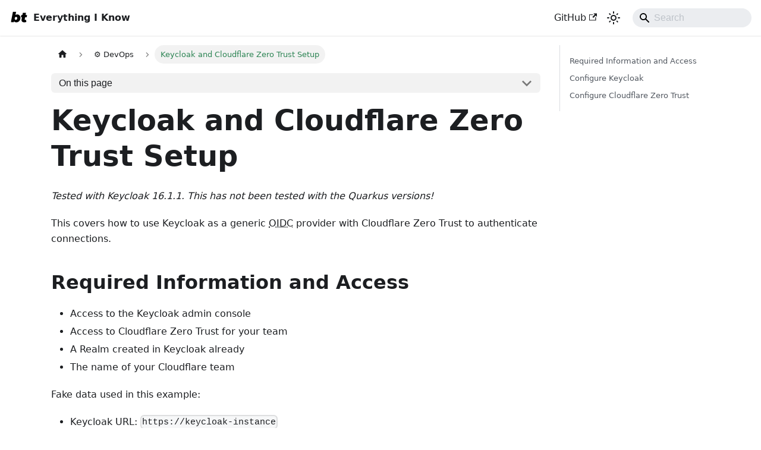

--- FILE ---
content_type: text/html; charset=utf-8
request_url: https://wiki.brianturchyn.net/devops/keycloak-cloudflare/
body_size: 7468
content:
<!doctype html><html lang=en dir=ltr class="docs-wrapper plugin-docs plugin-id-default docs-version-current docs-doc-page docs-doc-id-devops/keycloak-cloudflare" data-has-hydrated=false><meta charset=UTF-8><meta name=generator content="Docusaurus v3.8.1"><title data-rh=true>Keycloak and Cloudflare Zero Trust Setup | Everything I Know</title><meta data-rh=true name=viewport content="width=device-width, initial-scale=1.0"><meta data-rh=true name=twitter:card content=summary_large_image><meta data-rh=true property=og:url content=https://wiki.brianturchyn.net/devops/keycloak-cloudflare/><meta data-rh=true property=og:locale content=en><meta data-rh=true name=docusaurus_locale content=en><meta data-rh=true name=docsearch:language content=en><meta data-rh=true name=keywords content="Productivity, Psychology, Programming, Books, Digital Garden"><meta data-rh=true name=docusaurus_version content=current><meta data-rh=true name=docusaurus_tag content=docs-default-current><meta data-rh=true name=docsearch:version content=current><meta data-rh=true name=docsearch:docusaurus_tag content=docs-default-current><meta data-rh=true property=og:title content="Keycloak and Cloudflare Zero Trust Setup | Everything I Know"><meta data-rh=true name=description content="_Tested with Keycloak 16.1.1. This has not been tested with the Quarkus"><meta data-rh=true property=og:description content="_Tested with Keycloak 16.1.1. This has not been tested with the Quarkus"><link data-rh=true rel=icon href=/img/logo.webp><link data-rh=true rel=canonical href=https://wiki.brianturchyn.net/devops/keycloak-cloudflare/><link data-rh=true rel=alternate href=https://wiki.brianturchyn.net/devops/keycloak-cloudflare/ hreflang=en><link data-rh=true rel=alternate href=https://wiki.brianturchyn.net/devops/keycloak-cloudflare/ hreflang=x-default><script data-rh=true type=application/ld+json>{"@context":"https://schema.org","@type":"BreadcrumbList","itemListElement":[{"@type":"ListItem","item":"https://wiki.brianturchyn.net/devops/","name":"⚙  DevOps","position":1},{"@type":"ListItem","item":"https://wiki.brianturchyn.net/devops/keycloak-cloudflare","name":"Keycloak and Cloudflare Zero Trust Setup","position":2}]}</script><link rel=stylesheet href=https://cdn.jsdelivr.net/npm/katex@0.13.24/dist/katex.min.css type=text/css integrity=sha384-odtC+0UGzzFL/6PNoE8rX/SPcQDXBJ+uRepguP4QkPCm2LBxH3FA3y+fKSiJ+AmM crossorigin=anonymous><script defer data-domain=wiki.brianturchyn.net data-api=/stats/api/event src=/stats/js/script.outbound-links.js type="ad80e3f2b1d359b5fc20b158-text/javascript"></script><link rel=stylesheet href=/assets/css/styles.207416d6.css><script src=/assets/js/runtime~main.0ea8add5.js defer type="ad80e3f2b1d359b5fc20b158-text/javascript"></script><script src=/assets/js/main.c68cdc17.js defer type="ad80e3f2b1d359b5fc20b158-text/javascript"></script><body class=navigation-with-keyboard><svg xmlns=http://www.w3.org/2000/svg style="display: none;"><defs>
<symbol id=theme-svg-external-link viewBox="0 0 24 24"><path fill=currentColor d="M21 13v10h-21v-19h12v2h-10v15h17v-8h2zm3-12h-10.988l4.035 4-6.977 7.07 2.828 2.828 6.977-7.07 4.125 4.172v-11z"/></symbol>
</defs></svg>
<script type="ad80e3f2b1d359b5fc20b158-text/javascript">!function(){var t="light",e=function(){try{return new URLSearchParams(window.location.search).get("docusaurus-theme")}catch(t){}}()||function(){try{return window.localStorage.getItem("theme")}catch(t){}}();document.documentElement.setAttribute("data-theme",e||t),document.documentElement.setAttribute("data-theme-choice",e||t)}(),function(){try{for(var[t,e]of new URLSearchParams(window.location.search).entries())if(t.startsWith("docusaurus-data-")){var a=t.replace("docusaurus-data-","data-");document.documentElement.setAttribute(a,e)}}catch(t){}}()</script><div id=__docusaurus><div role=region aria-label="Skip to main content"><a class=skipToContent_fXgn href=#__docusaurus_skipToContent_fallback>Skip to main content</a></div><nav aria-label=Main class="theme-layout-navbar navbar navbar--fixed-top"><div class=navbar__inner><div class="theme-layout-navbar-left navbar__items"><button aria-label="Toggle navigation bar" aria-expanded=false class="navbar__toggle clean-btn" type=button><svg width=30 height=30 viewBox="0 0 30 30" aria-hidden=true><path stroke=currentColor stroke-linecap=round stroke-miterlimit=10 stroke-width=2 d="M4 7h22M4 15h22M4 23h22"/></svg></button><a class=navbar__brand href=/><div class=navbar__logo><img src=/img/logo.webp alt="My Site Logo" class="themedComponent_mlkZ themedComponent--light_NVdE"><img src=/img/logo.webp alt="My Site Logo" class="themedComponent_mlkZ themedComponent--dark_xIcU"></div><b class="navbar__title text--truncate">Everything I Know</b></a></div><div class="theme-layout-navbar-right navbar__items navbar__items--right"><a href=https://github.com/b-turchyn/wiki target=_blank rel="noopener noreferrer" class="navbar__item navbar__link">GitHub<svg width=13.5 height=13.5 aria-hidden=true class=iconExternalLink_nPIU><use href=#theme-svg-external-link /></svg></a><div class="toggle_vylO colorModeToggle_DEke"><button class="clean-btn toggleButton_gllP toggleButtonDisabled_aARS" type=button disabled title="system mode" aria-label="Switch between dark and light mode (currently system mode)"><svg viewBox="0 0 24 24" width=24 height=24 aria-hidden=true class="toggleIcon_g3eP lightToggleIcon_pyhR"><path fill=currentColor d="M12,9c1.65,0,3,1.35,3,3s-1.35,3-3,3s-3-1.35-3-3S10.35,9,12,9 M12,7c-2.76,0-5,2.24-5,5s2.24,5,5,5s5-2.24,5-5 S14.76,7,12,7L12,7z M2,13l2,0c0.55,0,1-0.45,1-1s-0.45-1-1-1l-2,0c-0.55,0-1,0.45-1,1S1.45,13,2,13z M20,13l2,0c0.55,0,1-0.45,1-1 s-0.45-1-1-1l-2,0c-0.55,0-1,0.45-1,1S19.45,13,20,13z M11,2v2c0,0.55,0.45,1,1,1s1-0.45,1-1V2c0-0.55-0.45-1-1-1S11,1.45,11,2z M11,20v2c0,0.55,0.45,1,1,1s1-0.45,1-1v-2c0-0.55-0.45-1-1-1C11.45,19,11,19.45,11,20z M5.99,4.58c-0.39-0.39-1.03-0.39-1.41,0 c-0.39,0.39-0.39,1.03,0,1.41l1.06,1.06c0.39,0.39,1.03,0.39,1.41,0s0.39-1.03,0-1.41L5.99,4.58z M18.36,16.95 c-0.39-0.39-1.03-0.39-1.41,0c-0.39,0.39-0.39,1.03,0,1.41l1.06,1.06c0.39,0.39,1.03,0.39,1.41,0c0.39-0.39,0.39-1.03,0-1.41 L18.36,16.95z M19.42,5.99c0.39-0.39,0.39-1.03,0-1.41c-0.39-0.39-1.03-0.39-1.41,0l-1.06,1.06c-0.39,0.39-0.39,1.03,0,1.41 s1.03,0.39,1.41,0L19.42,5.99z M7.05,18.36c0.39-0.39,0.39-1.03,0-1.41c-0.39-0.39-1.03-0.39-1.41,0l-1.06,1.06 c-0.39,0.39-0.39,1.03,0,1.41s1.03,0.39,1.41,0L7.05,18.36z"/></svg><svg viewBox="0 0 24 24" width=24 height=24 aria-hidden=true class="toggleIcon_g3eP darkToggleIcon_wfgR"><path fill=currentColor d="M9.37,5.51C9.19,6.15,9.1,6.82,9.1,7.5c0,4.08,3.32,7.4,7.4,7.4c0.68,0,1.35-0.09,1.99-0.27C17.45,17.19,14.93,19,12,19 c-3.86,0-7-3.14-7-7C5,9.07,6.81,6.55,9.37,5.51z M12,3c-4.97,0-9,4.03-9,9s4.03,9,9,9s9-4.03,9-9c0-0.46-0.04-0.92-0.1-1.36 c-0.98,1.37-2.58,2.26-4.4,2.26c-2.98,0-5.4-2.42-5.4-5.4c0-1.81,0.89-3.42,2.26-4.4C12.92,3.04,12.46,3,12,3L12,3z"/></svg><svg viewBox="0 0 24 24" width=24 height=24 aria-hidden=true class="toggleIcon_g3eP systemToggleIcon_QzmC"><path fill=currentColor d="m12 21c4.971 0 9-4.029 9-9s-4.029-9-9-9-9 4.029-9 9 4.029 9 9 9zm4.95-13.95c1.313 1.313 2.05 3.093 2.05 4.95s-0.738 3.637-2.05 4.95c-1.313 1.313-3.093 2.05-4.95 2.05v-14c1.857 0 3.637 0.737 4.95 2.05z"/></svg></button></div><div class=navbarSearchContainer_Bca1><div class="navbar__search searchBarContainer_NW3z" dir=ltr><input placeholder=Search aria-label=Search class="navbar__search-input searchInput_YFbd" value=""><div class="loadingRing_RJI3 searchBarLoadingRing_YnHq"><div></div><div></div><div></div><div></div></div></div></div></div></div><div role=presentation class=navbar-sidebar__backdrop></div></nav><div id=__docusaurus_skipToContent_fallback class="theme-layout-main main-wrapper mainWrapper_z2l0"><div class=docsWrapper_hBAB><button aria-label="Scroll back to top" class="clean-btn theme-back-to-top-button backToTopButton_sjWU" type=button></button><div class=docRoot_UBD9><aside class="theme-doc-sidebar-container docSidebarContainer_YfHR"><div class=sidebarViewport_aRkj><div class=sidebar_njMd><nav aria-label="Docs sidebar" class="menu thin-scrollbar menu_SIkG"><ul class="theme-doc-sidebar-menu menu__list"><li class="theme-doc-sidebar-item-link theme-doc-sidebar-item-link-level-1 menu__list-item"><a class=menu__link href=/>🏠 Home</a><li class="theme-doc-sidebar-item-link theme-doc-sidebar-item-link-level-1 menu__list-item"><a class=menu__link href=/3d-printing/>3D Printing</a><li class="theme-doc-sidebar-item-link theme-doc-sidebar-item-link-level-1 menu__list-item"><a class=menu__link href=/art/>🎨 Art</a><li class="theme-doc-sidebar-item-category theme-doc-sidebar-item-category-level-1 menu__list-item menu__list-item--collapsed"><div class=menu__list-item-collapsible><a class="menu__link menu__link--sublist" href=/automation/>🎛 Automation</a><button aria-label="Expand sidebar category '🎛 Automation'" aria-expanded=false type=button class="clean-btn menu__caret"></button></div><li class="theme-doc-sidebar-item-category theme-doc-sidebar-item-category-level-1 menu__list-item menu__list-item--collapsed"><div class=menu__list-item-collapsible><a class="menu__link menu__link--sublist" href=/books/>📚 Books</a><button aria-label="Expand sidebar category '📚 Books'" aria-expanded=false type=button class="clean-btn menu__caret"></button></div><li class="theme-doc-sidebar-item-link theme-doc-sidebar-item-link-level-1 menu__list-item"><a class=menu__link href=/business/>💼 Business</a><li class="theme-doc-sidebar-item-category theme-doc-sidebar-item-category-level-1 menu__list-item menu__list-item--collapsed"><div class=menu__list-item-collapsible><a class="menu__link menu__link--sublist menu__link--sublist-caret" role=button aria-expanded=false href=/computers/audio-routing/>💻 Computers</a></div><li class="theme-doc-sidebar-item-category theme-doc-sidebar-item-category-level-1 menu__list-item menu__list-item--collapsed"><div class=menu__list-item-collapsible><a class="menu__link menu__link--sublist" href=/creativity/>🦾 Creativity</a><button aria-label="Expand sidebar category '🦾 Creativity'" aria-expanded=false type=button class="clean-btn menu__caret"></button></div><li class="theme-doc-sidebar-item-category theme-doc-sidebar-item-category-level-1 menu__list-item menu__list-item--collapsed"><div class=menu__list-item-collapsible><a class="menu__link menu__link--sublist" href=/culture/>🎭 Culture</a><button aria-label="Expand sidebar category '🎭 Culture'" aria-expanded=false type=button class="clean-btn menu__caret"></button></div><li class="theme-doc-sidebar-item-category theme-doc-sidebar-item-category-level-1 menu__list-item menu__list-item--collapsed"><div class=menu__list-item-collapsible><a class="menu__link menu__link--sublist" href=/design/>🖼 Design</a><button aria-label="Expand sidebar category '🖼 Design'" aria-expanded=false type=button class="clean-btn menu__caret"></button></div><li class="theme-doc-sidebar-item-category theme-doc-sidebar-item-category-level-1 menu__list-item"><div class=menu__list-item-collapsible><a class="menu__link menu__link--sublist menu__link--active" href=/devops/>⚙  DevOps</a><button aria-label="Collapse sidebar category '⚙  DevOps'" aria-expanded=true type=button class="clean-btn menu__caret"></button></div><ul class=menu__list><li class="theme-doc-sidebar-item-link theme-doc-sidebar-item-link-level-2 menu__list-item"><a class=menu__link tabindex=0 href=/devops/activemq/>ActiveMQ</a><li class="theme-doc-sidebar-item-link theme-doc-sidebar-item-link-level-2 menu__list-item"><a class=menu__link tabindex=0 href=/devops/adfs/>Active Directory Federation Service</a><li class="theme-doc-sidebar-item-link theme-doc-sidebar-item-link-level-2 menu__list-item"><a class=menu__link tabindex=0 href=/devops/authentication/>Authentication</a><li class="theme-doc-sidebar-item-link theme-doc-sidebar-item-link-level-2 menu__list-item"><a class=menu__link tabindex=0 href=/devops/authorization/>Authorization</a><li class="theme-doc-sidebar-item-link theme-doc-sidebar-item-link-level-2 menu__list-item"><a class=menu__link tabindex=0 href=/devops/azure-blueprints/>Azure Blueprints</a><li class="theme-doc-sidebar-item-link theme-doc-sidebar-item-link-level-2 menu__list-item"><a class=menu__link tabindex=0 href=/devops/blocklists/>Blocklists</a><li class="theme-doc-sidebar-item-link theme-doc-sidebar-item-link-level-2 menu__list-item"><a class=menu__link tabindex=0 href=/devops/conditional-access/>Conditional Access</a><li class="theme-doc-sidebar-item-link theme-doc-sidebar-item-link-level-2 menu__list-item"><a class=menu__link tabindex=0 href=/devops/cyberchef/>CyberChef</a><li class="theme-doc-sidebar-item-link theme-doc-sidebar-item-link-level-2 menu__list-item"><a class=menu__link tabindex=0 href=/devops/db2/>DB2</a><li class="theme-doc-sidebar-item-link theme-doc-sidebar-item-link-level-2 menu__list-item"><a class=menu__link tabindex=0 href=/devops/delivery-plan/>Delivery Plan</a><li class="theme-doc-sidebar-item-link theme-doc-sidebar-item-link-level-2 menu__list-item"><a class=menu__link tabindex=0 href=/devops/docker/>Docker</a><li class="theme-doc-sidebar-item-link theme-doc-sidebar-item-link-level-2 menu__list-item"><a class=menu__link tabindex=0 href=/devops/docusaurus/>Docusarus</a><li class="theme-doc-sidebar-item-link theme-doc-sidebar-item-link-level-2 menu__list-item"><a class=menu__link tabindex=0 href=/devops/email-reputation/>Email Reputation</a><li class="theme-doc-sidebar-item-link theme-doc-sidebar-item-link-level-2 menu__list-item"><a class=menu__link tabindex=0 href=/devops/git/>Git</a><li class="theme-doc-sidebar-item-category theme-doc-sidebar-item-category-level-2 menu__list-item menu__list-item--collapsed"><div class=menu__list-item-collapsible><a class="menu__link menu__link--sublist" tabindex=0 href=/devops/github-actions/>Github Actions</a><button aria-label="Expand sidebar category 'Github Actions'" aria-expanded=false type=button class="clean-btn menu__caret"></button></div><li class="theme-doc-sidebar-item-link theme-doc-sidebar-item-link-level-2 menu__list-item"><a class=menu__link tabindex=0 href=/devops/github/>GitHub</a><li class="theme-doc-sidebar-item-link theme-doc-sidebar-item-link-level-2 menu__list-item"><a class=menu__link tabindex=0 href=/devops/grub/>Grub Bootloader</a><li class="theme-doc-sidebar-item-link theme-doc-sidebar-item-link-level-2 menu__list-item"><a class=menu__link tabindex=0 href=/devops/home-assistant/>Home Assistant</a><li class="theme-doc-sidebar-item-category theme-doc-sidebar-item-category-level-2 menu__list-item menu__list-item--collapsed"><div class=menu__list-item-collapsible><a class="menu__link menu__link--sublist" tabindex=0 href=/devops/k8s/>Kubernetes</a><button aria-label="Expand sidebar category 'Kubernetes'" aria-expanded=false type=button class="clean-btn menu__caret"></button></div><li class="theme-doc-sidebar-item-link theme-doc-sidebar-item-link-level-2 menu__list-item"><a class=menu__link tabindex=0 href=/devops/kafka/>Kafka</a><li class="theme-doc-sidebar-item-link theme-doc-sidebar-item-link-level-2 menu__list-item"><a class="menu__link menu__link--active" aria-current=page tabindex=0 href=/devops/keycloak-cloudflare/>Keycloak and Cloudflare Zero Trust Setup</a><li class="theme-doc-sidebar-item-link theme-doc-sidebar-item-link-level-2 menu__list-item"><a class=menu__link tabindex=0 href=/devops/management-group/>Management Group</a><li class="theme-doc-sidebar-item-link theme-doc-sidebar-item-link-level-2 menu__list-item"><a class=menu__link tabindex=0 href=/devops/matrix/>Matrix</a><li class="theme-doc-sidebar-item-link theme-doc-sidebar-item-link-level-2 menu__list-item"><a class=menu__link tabindex=0 href=/devops/mongodb/>MongoDB</a><li class="theme-doc-sidebar-item-link theme-doc-sidebar-item-link-level-2 menu__list-item"><a class=menu__link tabindex=0 href=/devops/mssql/>Microsoft SQL Server</a><li class="theme-doc-sidebar-item-link theme-doc-sidebar-item-link-level-2 menu__list-item"><a class=menu__link tabindex=0 href=/devops/mysql/>MySQL</a><li class="theme-doc-sidebar-item-category theme-doc-sidebar-item-category-level-2 menu__list-item menu__list-item--collapsed"><div class=menu__list-item-collapsible><a class="menu__link menu__link--sublist" tabindex=0 href=/devops/networking/>Networking</a><button aria-label="Expand sidebar category 'Networking'" aria-expanded=false type=button class="clean-btn menu__caret"></button></div><li class="theme-doc-sidebar-item-link theme-doc-sidebar-item-link-level-2 menu__list-item"><a class=menu__link tabindex=0 href=/devops/nixos/>NixOS</a><li class="theme-doc-sidebar-item-link theme-doc-sidebar-item-link-level-2 menu__list-item"><a class=menu__link tabindex=0 href=/devops/oh-my-zsh/>Oh My Zsh!</a><li class="theme-doc-sidebar-item-link theme-doc-sidebar-item-link-level-2 menu__list-item"><a class=menu__link tabindex=0 href=/devops/openssl/>OpenSSL</a><li class="theme-doc-sidebar-item-link theme-doc-sidebar-item-link-level-2 menu__list-item"><a class=menu__link tabindex=0 href=/devops/postgres/>PostgreSQL</a><li class="theme-doc-sidebar-item-link theme-doc-sidebar-item-link-level-2 menu__list-item"><a class=menu__link tabindex=0 href=/devops/proxmox/>Proxmox VE</a><li class="theme-doc-sidebar-item-link theme-doc-sidebar-item-link-level-2 menu__list-item"><a class=menu__link tabindex=0 href=/devops/redis/>Redis</a><li class="theme-doc-sidebar-item-link theme-doc-sidebar-item-link-level-2 menu__list-item"><a class=menu__link tabindex=0 href=/devops/resource-locks/>Resource Locks</a><li class="theme-doc-sidebar-item-link theme-doc-sidebar-item-link-level-2 menu__list-item"><a class=menu__link tabindex=0 href=/devops/rkhunter/>Rkhunter</a><li class="theme-doc-sidebar-item-link theme-doc-sidebar-item-link-level-2 menu__list-item"><a class=menu__link tabindex=0 href=/devops/runbooks/>Runbooks</a><li class="theme-doc-sidebar-item-link theme-doc-sidebar-item-link-level-2 menu__list-item"><a class=menu__link tabindex=0 href=/devops/saas-evaluation/>SaaS Product Evaluation Checklist</a><li class="theme-doc-sidebar-item-category theme-doc-sidebar-item-category-level-2 menu__list-item menu__list-item--collapsed"><div class=menu__list-item-collapsible><a class="menu__link menu__link--sublist" tabindex=0 href=/devops/scrum/>Scrum</a><button aria-label="Expand sidebar category 'Scrum'" aria-expanded=false type=button class="clean-btn menu__caret"></button></div><li class="theme-doc-sidebar-item-link theme-doc-sidebar-item-link-level-2 menu__list-item"><a class=menu__link tabindex=0 href=/devops/self-hosting/>Self-Hosting</a><li class="theme-doc-sidebar-item-link theme-doc-sidebar-item-link-level-2 menu__list-item"><a class=menu__link tabindex=0 href=/devops/ssh/>SSH</a><li class="theme-doc-sidebar-item-link theme-doc-sidebar-item-link-level-2 menu__list-item"><a class=menu__link tabindex=0 href=/devops/ssl-certificates/>SSL Certificates</a><li class="theme-doc-sidebar-item-link theme-doc-sidebar-item-link-level-2 menu__list-item"><a class=menu__link tabindex=0 href=/devops/thunderbird/>Mozilla Thunderbird</a><li class="theme-doc-sidebar-item-link theme-doc-sidebar-item-link-level-2 menu__list-item"><a class=menu__link tabindex=0 href=/devops/tmux/>Tmux</a><li class="theme-doc-sidebar-item-link theme-doc-sidebar-item-link-level-2 menu__list-item"><a class=menu__link tabindex=0 href=/devops/traefik-forwardauth/>Traefik ForwardAuth Support with Keycloak</a><li class="theme-doc-sidebar-item-link theme-doc-sidebar-item-link-level-2 menu__list-item"><a class=menu__link tabindex=0 href=/devops/value-stream-maps/>Value Stream Maps</a><li class="theme-doc-sidebar-item-link theme-doc-sidebar-item-link-level-2 menu__list-item"><a class=menu__link tabindex=0 href=/devops/vercel/>Vercel</a><li class="theme-doc-sidebar-item-link theme-doc-sidebar-item-link-level-2 menu__list-item"><a class=menu__link tabindex=0 href=/devops/vim/>Vim</a><li class="theme-doc-sidebar-item-link theme-doc-sidebar-item-link-level-2 menu__list-item"><a class=menu__link tabindex=0 href=/devops/zero-trust/>Zero Trust Architecture</a></ul><li class="theme-doc-sidebar-item-category theme-doc-sidebar-item-category-level-1 menu__list-item menu__list-item--collapsed"><div class=menu__list-item-collapsible><a class="menu__link menu__link--sublist" href=/dog-training/>🐶 Dog Training</a><button aria-label="Expand sidebar category '🐶 Dog Training'" aria-expanded=false type=button class="clean-btn menu__caret"></button></div><li class="theme-doc-sidebar-item-link theme-doc-sidebar-item-link-level-1 menu__list-item"><a class=menu__link href=/finance/>💰 Finance</a><li class="theme-doc-sidebar-item-category theme-doc-sidebar-item-category-level-1 menu__list-item menu__list-item--collapsed"><div class=menu__list-item-collapsible><a class="menu__link menu__link--sublist menu__link--sublist-caret" role=button aria-expanded=false href=/food/alcohol/>🍔 Food</a></div><li class="theme-doc-sidebar-item-category theme-doc-sidebar-item-category-level-1 menu__list-item menu__list-item--collapsed"><div class=menu__list-item-collapsible><a class="menu__link menu__link--sublist menu__link--sublist-caret" role=button aria-expanded=false href=/games/celeste/>🎮 Games</a></div><li class="theme-doc-sidebar-item-category theme-doc-sidebar-item-category-level-1 menu__list-item menu__list-item--collapsed"><div class=menu__list-item-collapsible><a class="menu__link menu__link--sublist menu__link--sublist-caret" role=button aria-expanded=false href=/health/brain/>👩‍⚕️ Health</a></div><li class="theme-doc-sidebar-item-link theme-doc-sidebar-item-link-level-1 menu__list-item"><a class=menu__link href=/human-rights/>⚖ Human Rights</a><li class="theme-doc-sidebar-item-category theme-doc-sidebar-item-category-level-1 menu__list-item menu__list-item--collapsed"><div class=menu__list-item-collapsible><a class="menu__link menu__link--sublist" href=/keyboards/>⌨ Keyboards</a><button aria-label="Expand sidebar category '⌨ Keyboards'" aria-expanded=false type=button class="clean-btn menu__caret"></button></div><li class="theme-doc-sidebar-item-category theme-doc-sidebar-item-category-level-1 menu__list-item menu__list-item--collapsed"><div class=menu__list-item-collapsible><a class="menu__link menu__link--sublist" href=/language/>🌐 Language</a><button aria-label="Expand sidebar category '🌐 Language'" aria-expanded=false type=button class="clean-btn menu__caret"></button></div><li class="theme-doc-sidebar-item-category theme-doc-sidebar-item-category-level-1 menu__list-item menu__list-item--collapsed"><div class=menu__list-item-collapsible><a class="menu__link menu__link--sublist" href=/leadership/>👨‍🏫 Leadership</a><button aria-label="Expand sidebar category '👨‍🏫 Leadership'" aria-expanded=false type=button class="clean-btn menu__caret"></button></div><li class="theme-doc-sidebar-item-category theme-doc-sidebar-item-category-level-1 menu__list-item menu__list-item--collapsed"><div class=menu__list-item-collapsible><a class="menu__link menu__link--sublist" href=/learning/>🏫 Learning</a><button aria-label="Expand sidebar category '🏫 Learning'" aria-expanded=false type=button class="clean-btn menu__caret"></button></div><li class="theme-doc-sidebar-item-link theme-doc-sidebar-item-link-level-1 menu__list-item"><a class=menu__link href=/learning-list/>📝 Learning List</a><li class="theme-doc-sidebar-item-category theme-doc-sidebar-item-category-level-1 menu__list-item menu__list-item--collapsed"><div class=menu__list-item-collapsible><a class="menu__link menu__link--sublist" href=/marketing/>📊 Marketing</a><button aria-label="Expand sidebar category '📊 Marketing'" aria-expanded=false type=button class="clean-btn menu__caret"></button></div><li class="theme-doc-sidebar-item-category theme-doc-sidebar-item-category-level-1 menu__list-item menu__list-item--collapsed"><div class=menu__list-item-collapsible><a class="menu__link menu__link--sublist" href=/music/>🎵 Music</a><button aria-label="Expand sidebar category '🎵 Music'" aria-expanded=false type=button class="clean-btn menu__caret"></button></div><li class="theme-doc-sidebar-item-category theme-doc-sidebar-item-category-level-1 menu__list-item menu__list-item--collapsed"><div class=menu__list-item-collapsible><a class="menu__link menu__link--sublist" href=/philanthropy/>👐 Philanthropy</a><button aria-label="Expand sidebar category '👐 Philanthropy'" aria-expanded=false type=button class="clean-btn menu__caret"></button></div><li class="theme-doc-sidebar-item-category theme-doc-sidebar-item-category-level-1 menu__list-item menu__list-item--collapsed"><div class=menu__list-item-collapsible><a class="menu__link menu__link--sublist" href=/philosophy/>💭 Philosophy</a><button aria-label="Expand sidebar category '💭 Philosophy'" aria-expanded=false type=button class="clean-btn menu__caret"></button></div><li class="theme-doc-sidebar-item-link theme-doc-sidebar-item-link-level-1 menu__list-item"><a class=menu__link href=/podcasts/>🎙 Podcasts</a><li class="theme-doc-sidebar-item-category theme-doc-sidebar-item-category-level-1 menu__list-item menu__list-item--collapsed"><div class=menu__list-item-collapsible><a class="menu__link menu__link--sublist" href=/privacy/>🥷 Privacy</a><button aria-label="Expand sidebar category '🥷 Privacy'" aria-expanded=false type=button class="clean-btn menu__caret"></button></div><li class="theme-doc-sidebar-item-category theme-doc-sidebar-item-category-level-1 menu__list-item menu__list-item--collapsed"><div class=menu__list-item-collapsible><a class="menu__link menu__link--sublist" href=/productivity/>⏳ Productivity</a><button aria-label="Expand sidebar category '⏳ Productivity'" aria-expanded=false type=button class="clean-btn menu__caret"></button></div><li class="theme-doc-sidebar-item-category theme-doc-sidebar-item-category-level-1 menu__list-item menu__list-item--collapsed"><div class=menu__list-item-collapsible><a class="menu__link menu__link--sublist" href=/programming/>👨‍💻 Programming</a><button aria-label="Expand sidebar category '👨‍💻 Programming'" aria-expanded=false type=button class="clean-btn menu__caret"></button></div><li class="theme-doc-sidebar-item-category theme-doc-sidebar-item-category-level-1 menu__list-item menu__list-item--collapsed"><div class=menu__list-item-collapsible><a class="menu__link menu__link--sublist" href=/psychology/>🧠 Psychology</a><button aria-label="Expand sidebar category '🧠 Psychology'" aria-expanded=false type=button class="clean-btn menu__caret"></button></div><li class="theme-doc-sidebar-item-category theme-doc-sidebar-item-category-level-1 menu__list-item menu__list-item--collapsed"><div class=menu__list-item-collapsible><a class="menu__link menu__link--sublist" href=/reading/>📖 Reading</a><button aria-label="Expand sidebar category '📖 Reading'" aria-expanded=false type=button class="clean-btn menu__caret"></button></div><li class="theme-doc-sidebar-item-category theme-doc-sidebar-item-category-level-1 menu__list-item menu__list-item--collapsed"><div class=menu__list-item-collapsible><a class="menu__link menu__link--sublist" href=/security/>🔐 Security</a><button aria-label="Expand sidebar category '🔐 Security'" aria-expanded=false type=button class="clean-btn menu__caret"></button></div><li class="theme-doc-sidebar-item-category theme-doc-sidebar-item-category-level-1 menu__list-item menu__list-item--collapsed"><div class=menu__list-item-collapsible><a class="menu__link menu__link--sublist menu__link--sublist-caret" role=button aria-expanded=false href=/self-improvement/day-challenges/>📈 Self-Improvement</a></div><li class="theme-doc-sidebar-item-category theme-doc-sidebar-item-category-level-1 menu__list-item menu__list-item--collapsed"><div class=menu__list-item-collapsible><a class="menu__link menu__link--sublist" href=/social-media/>💬 Social Media</a><button aria-label="Expand sidebar category '💬 Social Media'" aria-expanded=false type=button class="clean-btn menu__caret"></button></div><li class="theme-doc-sidebar-item-category theme-doc-sidebar-item-category-level-1 menu__list-item menu__list-item--collapsed"><div class=menu__list-item-collapsible><a class="menu__link menu__link--sublist menu__link--sublist-caret" role=button aria-expanded=false href=/technology/artificial-intelligence/>🏗 Technology</a></div><li class="theme-doc-sidebar-item-link theme-doc-sidebar-item-link-level-1 menu__list-item"><a class=menu__link href=/workflow/>🔄 My Workflow</a><li class="theme-doc-sidebar-item-category theme-doc-sidebar-item-category-level-1 menu__list-item menu__list-item--collapsed"><div class=menu__list-item-collapsible><a class="menu__link menu__link--sublist" href=/writing/>📝 Writing</a><button aria-label="Expand sidebar category '📝 Writing'" aria-expanded=false type=button class="clean-btn menu__caret"></button></div></ul></nav></div></div></aside><main class=docMainContainer_TBSr><div class="container padding-top--md padding-bottom--lg"><div class=row><div class="col docItemCol_VOVn"><div class=docItemContainer_Djhp><article><nav class="theme-doc-breadcrumbs breadcrumbsContainer_Z_bl" aria-label=Breadcrumbs><ul class=breadcrumbs><li class=breadcrumbs__item><a aria-label="Home page" class=breadcrumbs__link href=/><svg viewBox="0 0 24 24" class=breadcrumbHomeIcon_YNFT><path d="M10 19v-5h4v5c0 .55.45 1 1 1h3c.55 0 1-.45 1-1v-7h1.7c.46 0 .68-.57.33-.87L12.67 3.6c-.38-.34-.96-.34-1.34 0l-8.36 7.53c-.34.3-.13.87.33.87H5v7c0 .55.45 1 1 1h3c.55 0 1-.45 1-1z" fill=currentColor /></svg></a><li class=breadcrumbs__item><a class=breadcrumbs__link href=/devops/><span>⚙  DevOps</span></a><li class="breadcrumbs__item breadcrumbs__item--active"><span class=breadcrumbs__link>Keycloak and Cloudflare Zero Trust Setup</span></ul></nav><div class="tocCollapsible_ETCw theme-doc-toc-mobile tocMobile_ITEo"><button type=button class="clean-btn tocCollapsibleButton_TO0P">On this page</button></div><div class="theme-doc-markdown markdown"><header><h1>Keycloak and Cloudflare Zero Trust Setup</h1></header>
<p><em>Tested with Keycloak 16.1.1. This has not been tested with the Quarkus
versions!</em></p>
<p>This covers how to use Keycloak as a generic <abbr title="OpenID
Connect">OIDC</abbr> provider with Cloudflare Zero Trust to authenticate
connections.</p>
<h2 class="anchor anchorWithStickyNavbar_LWe7" id=required-information-and-access>Required Information and Access<a href=#required-information-and-access class=hash-link aria-label="Direct link to Required Information and Access" title="Direct link to Required Information and Access">​</a></h2>
<ul>
<li>Access to the Keycloak admin console</li>
<li>Access to Cloudflare Zero Trust for your team</li>
<li>A Realm created in Keycloak already</li>
<li>The name of your Cloudflare team</li>
</ul>
<p>Fake data used in this example:</p>
<ul>
<li>Keycloak URL: <code>https://keycloak-instance</code></li>
<li>Keycloak Client ID: <code>cloudflare</code></li>
<li>Keycloak Realm: <code>test-realm</code></li>
<li>Cloudflare team name: <code>test-team</code></li>
</ul>
<h2 class="anchor anchorWithStickyNavbar_LWe7" id=configure-keycloak>Configure Keycloak<a href=#configure-keycloak class=hash-link aria-label="Direct link to Configure Keycloak" title="Direct link to Configure Keycloak">​</a></h2>
<ol>
<li>Select the realm you want to use</li>
<li>Navigate to <em>Clients</em>, then click <em>Create</em></li>
</ol>
<ul>
<li>Enter a unique client ID (such as <code>cloudflare</code>).</li>
<li>Ensure <em>Client Protocol</em> is set to <code>openid-connect</code></li>
<li>Leave Root URL blank</li>
<li>Click <em>Save</em></li>
</ul>
<ol start=3>
<li>Enter the settings of the newly-created client.</li>
</ol>
<ul>
<li>Change <em>Access Type</em> to <code>confidential</code></li>
<li>Add a valid redirect URI. This is based on your Cloudflare team name and is
provided when setting up an OIDC authentication provider. At the time of
writing, it follows the format of
<code>https://&lt;team-name>.cloudflareaccess.com/cdn-cgi/access/callback</code></li>
<li>Click <em>Save</em></li>
</ul>
<ol start=4>
<li>Click the <em>Credentials</em> tab</li>
</ol>
<ul>
<li>Ensure the client authenticator is set to <code>Client Id and Secret</code></li>
<li>Copy the client secret</li>
</ul>
<h2 class="anchor anchorWithStickyNavbar_LWe7" id=configure-cloudflare-zero-trust>Configure Cloudflare Zero Trust<a href=#configure-cloudflare-zero-trust class=hash-link aria-label="Direct link to Configure Cloudflare Zero Trust" title="Direct link to Configure Cloudflare Zero Trust">​</a></h2>
<p>This section requires information about your current OIDC configuration.
Keycloak provides a .well-known link with all of the information located at
<code>https://keycloak-instance/auth/realms/test-realm/.well-known/openid-configuration</code>.</p>
<p>You will need three URLs from here. The below list defines them based on their
name in Cloudflare; the <code>coded</code> values are the identifiers in the .well-known
URL.</p>
<ul>
<li>The Auth URL (<code>authorization_endpoint</code>)</li>
<li>The Token URL (<code>token_endpoint</code>)</li>
<li>The Certificate URL (<code>jwks_uri</code>)</li>
</ul>
<ol>
<li>Log into your <a href="https://dash.cloudflare.com/?utm_source=wiki.brianturchyn.net" target=_blank rel="noopener noreferrer">Cloudflare Dashboard</a>. Click
<a href="https://dash.teams.cloudflare.com/?utm_source=wiki.brianturchyn.net" target=_blank rel="noopener noreferrer"><em>Zero Trust</em></a>.</li>
<li>Navigate to <em>Settings</em>, then <em>Authentication</em>. Click <em>Add New</em>, then click
<em>OpenID Connect</em>.</li>
<li>Enter the following information:</li>
</ol>
<ul>
<li>Name: whatever you want</li>
<li>App ID: your Keycloak client ID, i.e. <code>cloudflare</code></li>
<li>Client secret: the above copied client secret from Keycloak</li>
<li>The Auth URL, Token URL, and Certificate URLs from the .well-known
configuration above</li>
</ul>
<ol start=4>
<li>Add whatever optional claims you want Cloudflare to pass along to
authenticated applications.</li>
</ol></div><footer class="theme-doc-footer docusaurus-mt-lg"><div class="row margin-top--sm theme-doc-footer-tags-row"><div class=col><b>Tags:</b><ul class="tags_jXut padding--none margin-left--sm"><li class=tag_QGVx><a rel=tag class="tag_zVej tagRegular_sFm0" href=/tags/keycloak/>Keycloak</a></ul></div></div><div class="row margin-top--sm theme-doc-footer-edit-meta-row"><div class=col><a href=https://github.com/b-turchyn/wiki/tree/main/docs/devops/keycloak-cloudflare.md target=_blank rel="noopener noreferrer" class=theme-edit-this-page><svg fill=currentColor height=20 width=20 viewBox="0 0 40 40" class=iconEdit_Z9Sw aria-hidden=true><g><path d="m34.5 11.7l-3 3.1-6.3-6.3 3.1-3q0.5-0.5 1.2-0.5t1.1 0.5l3.9 3.9q0.5 0.4 0.5 1.1t-0.5 1.2z m-29.5 17.1l18.4-18.5 6.3 6.3-18.4 18.4h-6.3v-6.2z"/></g></svg>Edit this page</a></div><div class="col lastUpdated_JAkA"></div></div></footer></article><nav class="docusaurus-mt-lg pagination-nav" aria-label="Docs pages"><a class="pagination-nav__link pagination-nav__link--prev" href=/devops/kafka/><div class=pagination-nav__sublabel>Previous</div><div class=pagination-nav__label>Kafka</div></a><a class="pagination-nav__link pagination-nav__link--next" href=/devops/management-group/><div class=pagination-nav__sublabel>Next</div><div class=pagination-nav__label>Management Group</div></a></nav></div></div><div class="col col--3"><div class="tableOfContents_bqdL thin-scrollbar theme-doc-toc-desktop"><ul class="table-of-contents table-of-contents__left-border"><li><a href=#required-information-and-access class="table-of-contents__link toc-highlight">Required Information and Access</a><li><a href=#configure-keycloak class="table-of-contents__link toc-highlight">Configure Keycloak</a><li><a href=#configure-cloudflare-zero-trust class="table-of-contents__link toc-highlight">Configure Cloudflare Zero Trust</a></ul></div></div></div></div></main></div></div></div><footer class="theme-layout-footer footer footer--dark"><div class="container container-fluid"><div class="row footer__links"><div class="theme-layout-footer-column col footer__col"><div class=footer__title>Social</div><ul class="footer__items clean-list"><li class=footer__item><a href=https://mastodon.social/@btwritescode target=_blank rel="noopener noreferrer" class=footer__link-item>Mastodon<svg width=13.5 height=13.5 aria-hidden=true class=iconExternalLink_nPIU><use href=#theme-svg-external-link /></svg></a><li class=footer__item><a href=https://github.com/b-turchyn target=_blank rel="noopener noreferrer" class=footer__link-item>GitHub<svg width=13.5 height=13.5 aria-hidden=true class=iconExternalLink_nPIU><use href=#theme-svg-external-link /></svg></a></ul></div><div class="theme-layout-footer-column col footer__col"><div class=footer__title>More</div><ul class="footer__items clean-list"><li class=footer__item><a href=https://brianturchyn.net/blog target=_blank rel="noopener noreferrer" class=footer__link-item>Blog<svg width=13.5 height=13.5 aria-hidden=true class=iconExternalLink_nPIU><use href=#theme-svg-external-link /></svg></a></ul></div></div><div class="footer__bottom text--center"><div class=footer__copyright>Copyright © 2025 Brian Turchyn. Last updated Wed Jul 09 2025.</div></div></div></footer></div><script defer src="https://static.cloudflareinsights.com/beacon.min.js/vcd15cbe7772f49c399c6a5babf22c1241717689176015" integrity="sha512-ZpsOmlRQV6y907TI0dKBHq9Md29nnaEIPlkf84rnaERnq6zvWvPUqr2ft8M1aS28oN72PdrCzSjY4U6VaAw1EQ==" data-cf-beacon='{"version":"2024.11.0","token":"49e0f6affc364e07bcd3b18db0847e71","r":1,"server_timing":{"name":{"cfCacheStatus":true,"cfEdge":true,"cfExtPri":true,"cfL4":true,"cfOrigin":true,"cfSpeedBrain":true},"location_startswith":null}}' crossorigin="anonymous"></script>
<script src="/cdn-cgi/scripts/7d0fa10a/cloudflare-static/rocket-loader.min.js" data-cf-settings="ad80e3f2b1d359b5fc20b158-|49" defer></script>

--- FILE ---
content_type: application/javascript; charset=utf-8
request_url: https://wiki.brianturchyn.net/assets/js/a7bd4aaa.d96ca60c.js
body_size: -257
content:
"use strict";(self.webpackChunkwiki=self.webpackChunkwiki||[]).push([["55211"],{56243:function(n,e,s){s.r(e),s.d(e,{default:()=>d});var r=s(85893);s(67294);var i=s(1216),t=s(88194),o=s(85074),c=s(18790),l=s(79855);function a(n){let{version:e}=n;return(0,r.jsxs)(r.Fragment,{children:[(0,r.jsx)(l.Z,{version:e.version,tag:(0,t.J)(e.pluginId,e.version)}),(0,r.jsx)(i.d,{children:e.noIndex&&(0,r.jsx)("meta",{name:"robots",content:"noindex, nofollow"})})]})}function u(n){let{version:e,route:s}=n;return(0,r.jsx)(i.FG,{className:e.className,children:(0,r.jsx)(o.q,{version:e,children:(0,c.H)(s.routes)})})}function d(n){return(0,r.jsxs)(r.Fragment,{children:[(0,r.jsx)(a,{...n}),(0,r.jsx)(u,{...n})]})}}}]);

--- FILE ---
content_type: application/javascript; charset=utf-8
request_url: https://wiki.brianturchyn.net/assets/js/22dd74f7.8615af29.js
body_size: 22323
content:
"use strict";(self.webpackChunkwiki=self.webpackChunkwiki||[]).push([["38279"],{77293:function(e){e.exports=JSON.parse('{"version":{"pluginId":"default","version":"current","label":"Next","banner":null,"badge":false,"noIndex":false,"className":"docs-version-current","isLast":true,"docsSidebars":{"tutorialSidebar":[{"type":"link","label":"\uD83C\uDFE0 Home","href":"/","docId":"index","unlisted":false},{"type":"link","label":"3D Printing","href":"/3d-printing","docId":"3d-printing","unlisted":false},{"type":"link","label":"\uD83C\uDFA8 Art","href":"/art/","docId":"art/index","unlisted":false},{"type":"category","label":"\uD83C\uDF9B Automation","collapsible":true,"collapsed":true,"items":[{"type":"link","label":"Signal Automation","href":"/automation/signal","docId":"automation/signal","unlisted":false},{"type":"link","label":"SMS Automation","href":"/automation/sms","docId":"automation/sms","unlisted":false}],"href":"/automation/"},{"type":"category","label":"\uD83D\uDCDA Books","collapsible":true,"collapsed":true,"items":[{"type":"link","label":"50 Days of Writing","href":"/books/days-of-writing","docId":"books/days-of-writing","unlisted":false},{"type":"link","label":"Building a Second Brain","href":"/books/building-a-second-brain","docId":"books/building-a-second-brain","unlisted":false},{"type":"link","label":"Effortless","href":"/books/effortless","docId":"books/effortless","unlisted":false},{"type":"link","label":"Hitopadesha","href":"/books/hitopadesha","docId":"books/hitopadesha","unlisted":false},{"type":"link","label":"How To Not Die Alone","href":"/books/how-to-not-die-alone","docId":"books/how-to-not-die-alone","unlisted":false},{"type":"link","label":"How To Read A Book","href":"/books/how-to-read-a-book","docId":"books/how-to-read-a-book","unlisted":false},{"type":"link","label":"Hyperfocus","href":"/books/hyperfocus","docId":"books/hyperfocus","unlisted":false},{"type":"link","label":"Keep Going","href":"/books/keep-going","docId":"books/keep-going","unlisted":false},{"type":"link","label":"Show Your Work!","href":"/books/show-your-work","docId":"books/show-your-work","unlisted":false},{"type":"link","label":"Tribes: We Need You To Lead Us","href":"/books/tribes","docId":"books/tribes","unlisted":false}],"href":"/books/"},{"type":"link","label":"\uD83D\uDCBC Business","href":"/business/","docId":"business/index","unlisted":false},{"type":"category","label":"\uD83D\uDCBB Computers","collapsible":true,"collapsed":true,"items":[{"type":"link","label":"Audio Routing","href":"/computers/audio-routing","docId":"computers/audio-routing","unlisted":false},{"type":"category","label":"Email","collapsible":true,"collapsed":true,"items":[{"type":"link","label":"Self-Hosting an Email Server","href":"/computers/email/self-hosting","docId":"computers/email/self-hosting","unlisted":false}],"href":"/computers/email/"},{"type":"link","label":"Keeping Your Screen Awake","href":"/computers/keep-screen-awake","docId":"computers/keep-screen-awake","unlisted":false},{"type":"link","label":"Mac OS X","href":"/computers/mac","docId":"computers/mac","unlisted":false},{"type":"link","label":"Window Managers","href":"/computers/window-managers","docId":"computers/window-managers","unlisted":false}]},{"type":"category","label":"\uD83E\uDDBE Creativity","collapsible":true,"collapsed":true,"items":[{"type":"link","label":"Inspiration","href":"/creativity/inspiration","docId":"creativity/inspiration","unlisted":false},{"type":"link","label":"Podcasts","href":"/creativity/podcasts","docId":"creativity/podcasts","unlisted":false},{"type":"link","label":"The Practice","href":"/creativity/the-practice","docId":"creativity/the-practice","unlisted":false}],"href":"/creativity/"},{"type":"category","label":"\uD83C\uDFAD Culture","collapsible":true,"collapsed":true,"items":[{"type":"category","label":"lgbtqia","collapsible":true,"collapsed":true,"items":[{"type":"link","label":"Pronouns","href":"/culture/lgbtqia/pronouns","docId":"culture/lgbtqia/pronouns","unlisted":false}]}],"href":"/culture/"},{"type":"category","label":"\uD83D\uDDBC Design","collapsible":true,"collapsed":true,"items":[{"type":"link","label":"A/B Testing","href":"/design/ab-testing","docId":"design/ab-testing","unlisted":false},{"type":"link","label":"Banner Blindness","href":"/design/banner-blindness","docId":"design/banner-blindness","unlisted":false},{"type":"link","label":"Colour","href":"/design/colour","docId":"design/colour","unlisted":false},{"type":"link","label":"Contrast Ratio","href":"/design/contrast-ratio","docId":"design/contrast-ratio","unlisted":false},{"type":"link","label":"Landing Pages","href":"/design/landing-pages","docId":"design/landing-pages","unlisted":false},{"type":"link","label":"The Fold","href":"/design/the-fold","docId":"design/the-fold","unlisted":false}],"href":"/design/"},{"type":"category","label":"\u2699  DevOps","collapsible":true,"collapsed":true,"items":[{"type":"link","label":"ActiveMQ","href":"/devops/activemq","docId":"devops/activemq","unlisted":false},{"type":"link","label":"Active Directory Federation Service","href":"/devops/adfs","docId":"devops/adfs","unlisted":false},{"type":"link","label":"Authentication","href":"/devops/authentication","docId":"devops/authentication","unlisted":false},{"type":"link","label":"Authorization","href":"/devops/authorization","docId":"devops/authorization","unlisted":false},{"type":"link","label":"Azure Blueprints","href":"/devops/azure-blueprints","docId":"devops/azure-blueprints","unlisted":false},{"type":"link","label":"Blocklists","href":"/devops/blocklists","docId":"devops/blocklists","unlisted":false},{"type":"link","label":"Conditional Access","href":"/devops/conditional-access","docId":"devops/conditional-access","unlisted":false},{"type":"link","label":"CyberChef","href":"/devops/cyberchef","docId":"devops/cyberchef","unlisted":false},{"type":"link","label":"DB2","href":"/devops/db2","docId":"devops/db2","unlisted":false},{"type":"link","label":"Delivery Plan","href":"/devops/delivery-plan","docId":"devops/delivery-plan","unlisted":false},{"type":"link","label":"Docker","href":"/devops/docker","docId":"devops/docker","unlisted":false},{"type":"link","label":"Docusarus","href":"/devops/docusaurus","docId":"devops/docusaurus","unlisted":false},{"type":"link","label":"Email Reputation","href":"/devops/email-reputation","docId":"devops/email-reputation","unlisted":false},{"type":"link","label":"Git","href":"/devops/git","docId":"devops/git","unlisted":false},{"type":"category","label":"Github Actions","collapsible":true,"collapsed":true,"items":[{"type":"link","label":"Available Apps Documentation","href":"/devops/github-actions/available-packages","docId":"devops/github-actions/available-packages","unlisted":false},{"type":"link","label":"Push To Repository","href":"/devops/github-actions/git-push","docId":"devops/github-actions/git-push","unlisted":false}],"href":"/devops/github-actions/"},{"type":"link","label":"GitHub","href":"/devops/github","docId":"devops/github","unlisted":false},{"type":"link","label":"Grub Bootloader","href":"/devops/grub","docId":"devops/grub","unlisted":false},{"type":"link","label":"Home Assistant","href":"/devops/home-assistant","docId":"devops/home-assistant","unlisted":false},{"type":"category","label":"Kubernetes","collapsible":true,"collapsed":true,"items":[{"type":"link","label":"Basic Auth Middleware with Traefik Ingress","href":"/devops/k8s/basic-auth-middleware","docId":"devops/k8s/basic-auth-middleware","unlisted":false}],"href":"/devops/k8s/"},{"type":"link","label":"Kafka","href":"/devops/kafka","docId":"devops/kafka","unlisted":false},{"type":"link","label":"Keycloak and Cloudflare Zero Trust Setup","href":"/devops/keycloak-cloudflare","docId":"devops/keycloak-cloudflare","unlisted":false},{"type":"link","label":"Management Group","href":"/devops/management-group","docId":"devops/management-group","unlisted":false},{"type":"link","label":"Matrix","href":"/devops/matrix","docId":"devops/matrix","unlisted":false},{"type":"link","label":"MongoDB","href":"/devops/mongodb","docId":"devops/mongodb","unlisted":false},{"type":"link","label":"Microsoft SQL Server","href":"/devops/mssql","docId":"devops/mssql","unlisted":false},{"type":"link","label":"MySQL","href":"/devops/mysql","docId":"devops/mysql","unlisted":false},{"type":"category","label":"Networking","collapsible":true,"collapsed":true,"items":[{"type":"link","label":"DNS","href":"/devops/networking/dns","docId":"devops/networking/dns","unlisted":false}],"href":"/devops/networking/"},{"type":"link","label":"NixOS","href":"/devops/nixos","docId":"devops/nixos","unlisted":false},{"type":"link","label":"Oh My Zsh!","href":"/devops/oh-my-zsh","docId":"devops/oh-my-zsh","unlisted":false},{"type":"link","label":"OpenSSL","href":"/devops/openssl","docId":"devops/openssl","unlisted":false},{"type":"link","label":"PostgreSQL","href":"/devops/postgres","docId":"devops/postgres","unlisted":false},{"type":"link","label":"Proxmox VE","href":"/devops/proxmox","docId":"devops/proxmox","unlisted":false},{"type":"link","label":"Redis","href":"/devops/redis","docId":"devops/redis","unlisted":false},{"type":"link","label":"Resource Locks","href":"/devops/resource-locks","docId":"devops/resource-locks","unlisted":false},{"type":"link","label":"Rkhunter","href":"/devops/rkhunter","docId":"devops/rkhunter","unlisted":false},{"type":"link","label":"Runbooks","href":"/devops/runbooks","docId":"devops/runbooks","unlisted":false},{"type":"link","label":"SaaS Product Evaluation Checklist","href":"/devops/saas-evaluation","docId":"devops/saas-evaluation","unlisted":false},{"type":"category","label":"Scrum","collapsible":true,"collapsed":true,"items":[{"type":"link","label":"Sprint Planning","href":"/devops/scrum/sprint-planning","docId":"devops/scrum/sprint-planning","unlisted":false}],"href":"/devops/scrum/"},{"type":"link","label":"Self-Hosting","href":"/devops/self-hosting","docId":"devops/self-hosting","unlisted":false},{"type":"link","label":"SSH","href":"/devops/ssh","docId":"devops/ssh","unlisted":false},{"type":"link","label":"SSL Certificates","href":"/devops/ssl-certificates","docId":"devops/ssl-certificates","unlisted":false},{"type":"link","label":"Mozilla Thunderbird","href":"/devops/thunderbird","docId":"devops/thunderbird","unlisted":false},{"type":"link","label":"Tmux","href":"/devops/tmux","docId":"devops/tmux","unlisted":false},{"type":"link","label":"Traefik ForwardAuth Support with Keycloak","href":"/devops/traefik-forwardauth","docId":"devops/traefik-forwardauth","unlisted":false},{"type":"link","label":"Value Stream Maps","href":"/devops/value-stream-maps","docId":"devops/value-stream-maps","unlisted":false},{"type":"link","label":"Vercel","href":"/devops/vercel","docId":"devops/vercel","unlisted":false},{"type":"link","label":"Vim","href":"/devops/vim","docId":"devops/vim","unlisted":false},{"type":"link","label":"Zero Trust Architecture","href":"/devops/zero-trust","docId":"devops/zero-trust","unlisted":false}],"href":"/devops/"},{"type":"category","label":"\uD83D\uDC36 Dog Training","collapsible":true,"collapsed":true,"items":[{"type":"link","label":"Capturing","href":"/dog-training/capturing","docId":"dog-training/capturing","unlisted":false},{"type":"link","label":"Luring","href":"/dog-training/luring","docId":"dog-training/luring","unlisted":false},{"type":"link","label":"Shaping","href":"/dog-training/shaping","docId":"dog-training/shaping","unlisted":false}],"href":"/dog-training/"},{"type":"link","label":"\uD83D\uDCB0 Finance","href":"/finance/","docId":"finance/index","unlisted":false},{"type":"category","label":"\uD83C\uDF54 Food","collapsible":true,"collapsed":true,"items":[{"type":"link","label":"Alcohol","href":"/food/alcohol","docId":"food/alcohol","unlisted":false},{"type":"link","label":"Caffeine","href":"/food/caffeine","docId":"food/caffeine","unlisted":false},{"type":"link","label":"Green Tea","href":"/food/green-tea","docId":"food/green-tea","unlisted":false},{"type":"category","label":"Ingredients","collapsible":true,"collapsed":true,"items":[{"type":"link","label":"Butter","href":"/food/ingredients/butter","docId":"food/ingredients/butter","unlisted":false},{"type":"link","label":"Cayenne Pepper","href":"/food/ingredients/cayenne-pepper","docId":"food/ingredients/cayenne-pepper","unlisted":false},{"type":"link","label":"Cheese","href":"/food/ingredients/cheese","docId":"food/ingredients/cheese","unlisted":false},{"type":"link","label":"Flour","href":"/food/ingredients/flour","docId":"food/ingredients/flour","unlisted":false},{"type":"link","label":"garlic","href":"/food/ingredients/garlic","docId":"food/ingredients/garlic","unlisted":false},{"type":"link","label":"Milk","href":"/food/ingredients/milk","docId":"food/ingredients/milk","unlisted":false},{"type":"link","label":"Paprika","href":"/food/ingredients/paprika","docId":"food/ingredients/paprika","unlisted":false},{"type":"link","label":"Potatoes","href":"/food/ingredients/potatoes","docId":"food/ingredients/potatoes","unlisted":false},{"type":"link","label":"Rice","href":"/food/ingredients/rice","docId":"food/ingredients/rice","unlisted":false},{"type":"link","label":"Salt","href":"/food/ingredients/salt","docId":"food/ingredients/salt","unlisted":false}]},{"type":"category","label":"Recipes","collapsible":true,"collapsed":true,"items":[{"type":"link","label":"Apple Cinnamon Pancakes","href":"/food/recipes/apple-cinnamon-pancakes","docId":"food/recipes/apple-cinnamon-pancakes","unlisted":false},{"type":"link","label":"Chili Oil Ramen","href":"/food/recipes/chili-oil-ramen","docId":"food/recipes/chili-oil-ramen","unlisted":false},{"type":"link","label":"Coconut Rice","href":"/food/recipes/coconut-rice","docId":"food/recipes/coconut-rice","unlisted":false},{"type":"link","label":"Chili","href":"/food/recipes/ground-beef-chili","docId":"food/recipes/ground-beef-chili","unlisted":false},{"type":"link","label":"Roasted Sweet Potato Salad with Feta","href":"/food/recipes/roasted-sweet-potato-salad-with-feta","docId":"food/recipes/roasted-sweet-potato-salad-with-feta","unlisted":false},{"type":"link","label":"Scalloped Potatoes","href":"/food/recipes/scalloped-potatoes","docId":"food/recipes/scalloped-potatoes","unlisted":false}],"href":"/food/recipes/"}]},{"type":"category","label":"\uD83C\uDFAE Games","collapsible":true,"collapsed":true,"items":[{"type":"link","label":"Celeste","href":"/games/celeste","docId":"games/celeste","unlisted":false},{"type":"category","label":"Chess","collapsible":true,"collapsed":true,"items":[{"type":"link","label":"Chess Diagrams","href":"/games/chess/diagrams","docId":"games/chess/diagrams","unlisted":false},{"type":"link","label":"Italian Game","href":"/games/chess/italian-game","docId":"games/chess/italian-game","unlisted":false},{"type":"link","label":"Ruy Lopez","href":"/games/chess/ruy-lopez","docId":"games/chess/ruy-lopez","unlisted":false},{"type":"link","label":"Scotch Game","href":"/games/chess/scotch-game","docId":"games/chess/scotch-game","unlisted":false}]},{"type":"link","label":"Cookie Clicker","href":"/games/cookie-clicker","docId":"games/cookie-clicker","unlisted":false},{"type":"category","label":"Game Design","collapsible":true,"collapsed":true,"items":[{"type":"link","label":"Mechanics, Dynamics, Aesthetics","href":"/games/design/mda","docId":"games/design/mda","unlisted":false}],"href":"/games/design/"},{"type":"link","label":"Conway\'s Game of Life","href":"/games/game-of-life","docId":"games/game-of-life","unlisted":false},{"type":"link","label":"Gloomhaven","href":"/games/gloomhaven","docId":"games/gloomhaven","unlisted":false},{"type":"link","label":"Minecraft","href":"/games/minecraft","docId":"games/minecraft","unlisted":false},{"type":"category","label":"Magic: The Gathering","collapsible":true,"collapsed":true,"items":[{"type":"link","label":"Bread","href":"/games/mtg/bread","docId":"games/mtg/bread","unlisted":false},{"type":"link","label":"Card Advantage","href":"/games/mtg/card-advantage","docId":"games/mtg/card-advantage","unlisted":false}],"href":"/games/mtg/"},{"type":"category","label":"Overwatch","collapsible":true,"collapsed":true,"items":[{"type":"link","label":"Kiriko","href":"/games/overwatch/kiriko","docId":"games/overwatch/kiriko","unlisted":false},{"type":"link","label":"Scrims","href":"/games/overwatch/scrims","docId":"games/overwatch/scrims","unlisted":false},{"type":"link","label":"Workshop Codes","href":"/games/overwatch/workshop-codes","docId":"games/overwatch/workshop-codes","unlisted":false}],"href":"/games/overwatch/"},{"type":"link","label":"Pok\xe9mon","href":"/games/pokemon","docId":"games/pokemon","unlisted":false},{"type":"link","label":"Super NES Classic","href":"/games/snes-classic","docId":"games/snes-classic","unlisted":false},{"type":"link","label":"PlayStation 5 Controller Support for Stardew Valley on MacOS","href":"/games/stardew-valley-ps5-controller","docId":"games/stardew-valley-ps5-controller","unlisted":false},{"type":"link","label":"Running Streamer.Bot on MacOS","href":"/games/streamerbot-mac","docId":"games/streamerbot-mac","unlisted":false},{"type":"link","label":"Gaming Tools and Programs","href":"/games/tools","docId":"games/tools","unlisted":false}]},{"type":"category","label":"\uD83D\uDC69\u200D\u2695\uFE0F Health","collapsible":true,"collapsed":true,"items":[{"type":"link","label":"The Brain","href":"/health/brain","docId":"health/brain","unlisted":false},{"type":"link","label":"Default Mode Network","href":"/health/default-mode-network","docId":"health/default-mode-network","unlisted":false},{"type":"link","label":"Four Burners Theory","href":"/health/four-burners-theory","docId":"health/four-burners-theory","unlisted":false},{"type":"category","label":"Mental Health","collapsible":true,"collapsed":true,"items":[{"type":"link","label":"Burnout","href":"/health/mental-health/burnout","docId":"health/mental-health/burnout","unlisted":false},{"type":"link","label":"Depression","href":"/health/mental-health/depression","docId":"health/mental-health/depression","unlisted":false},{"type":"link","label":"Emotions","href":"/health/mental-health/emotions","docId":"health/mental-health/emotions","unlisted":false},{"type":"link","label":"Happiness","href":"/health/mental-health/happiness","docId":"health/mental-health/happiness","unlisted":false},{"type":"link","label":"Loneliness","href":"/health/mental-health/loneliness","docId":"health/mental-health/loneliness","unlisted":false},{"type":"link","label":"Meditation","href":"/health/mental-health/meditation","docId":"health/mental-health/meditation","unlisted":false},{"type":"link","label":"Mental Strength","href":"/health/mental-health/mental-strength","docId":"health/mental-health/mental-strength","unlisted":false},{"type":"link","label":"Self-Esteem","href":"/health/mental-health/self-esteem","docId":"health/mental-health/self-esteem","unlisted":false},{"type":"link","label":"Self-Ideal","href":"/health/mental-health/self-ideal","docId":"health/mental-health/self-ideal","unlisted":false},{"type":"link","label":"Self-Image","href":"/health/mental-health/self-image","docId":"health/mental-health/self-image","unlisted":false}],"href":"/health/mental-health/"},{"type":"link","label":"Physical Health","href":"/health/physical-health","docId":"health/physical-health","unlisted":false},{"type":"link","label":"Sleep","href":"/health/sleep","docId":"health/sleep","unlisted":false},{"type":"link","label":"Sunlight","href":"/health/sunlight","docId":"health/sunlight","unlisted":false},{"type":"link","label":"Vitamin D","href":"/health/vitamin-d","docId":"health/vitamin-d","unlisted":false},{"type":"link","label":"Waking Up Early","href":"/health/waking-up-early","docId":"health/waking-up-early","unlisted":false},{"type":"link","label":"Work/Life Balance","href":"/health/work-life-balance","docId":"health/work-life-balance","unlisted":false},{"type":"link","label":"Wrist Exercises","href":"/health/wrist-exercises","docId":"health/wrist-exercises","unlisted":false}]},{"type":"link","label":"\u2696 Human Rights","href":"/human-rights/","docId":"human-rights/index","unlisted":false},{"type":"category","label":"\u2328 Keyboards","collapsible":true,"collapsed":true,"items":[{"type":"link","label":"Typing Trainers","href":"/keyboards/typing-trainers","docId":"keyboards/typing-trainers","unlisted":false}],"href":"/keyboards/"},{"type":"category","label":"\uD83C\uDF10 Language","collapsible":true,"collapsed":true,"items":[{"type":"link","label":"Japanese","href":"/language/japanese","docId":"language/japanese","unlisted":false}],"href":"/language/"},{"type":"category","label":"\uD83D\uDC68\u200D\uD83C\uDFEB Leadership","collapsible":true,"collapsed":true,"items":[{"type":"link","label":"Agile","href":"/leadership/agile","docId":"leadership/agile","unlisted":false},{"type":"link","label":"Fist of Five","href":"/leadership/fist-of-five","docId":"leadership/fist-of-five","unlisted":false},{"type":"link","label":"Leadership Styles","href":"/leadership/leadership-styles","docId":"leadership/leadership-styles","unlisted":false}],"href":"/leadership/"},{"type":"category","label":"\uD83C\uDFEB Learning","collapsible":true,"collapsed":true,"items":[{"type":"link","label":"Anki","href":"/learning/anki","docId":"learning/anki","unlisted":false},{"type":"link","label":"Discovering New Content","href":"/learning/discovering-new-content","docId":"learning/discovering-new-content","unlisted":false},{"type":"link","label":"Spaced Repetition","href":"/learning/spaced-repetition","docId":"learning/spaced-repetition","unlisted":false}],"href":"/learning/"},{"type":"link","label":"\uD83D\uDCDD Learning List","href":"/learning-list","docId":"learning-list","unlisted":false},{"type":"category","label":"\uD83D\uDCCA Marketing","collapsible":true,"collapsed":true,"items":[{"type":"link","label":"Growing Your Audience","href":"/marketing/growing-audience","docId":"marketing/growing-audience","unlisted":false},{"type":"link","label":"True Fans","href":"/marketing/true-fan","docId":"marketing/true-fan","unlisted":false}],"href":"/marketing/"},{"type":"category","label":"\uD83C\uDFB5 Music","collapsible":true,"collapsed":true,"items":[{"type":"link","label":"Applications","href":"/music/apps","docId":"music/apps","unlisted":false},{"type":"link","label":"Computer-Generated Music","href":"/music/computer-generated","docId":"music/computer-generated","unlisted":false},{"type":"link","label":"Headphones","href":"/music/headphones","docId":"music/headphones","unlisted":false},{"type":"link","label":"Online Radio Stations","href":"/music/radio","docId":"music/radio","unlisted":false},{"type":"link","label":"Sonic-Pi","href":"/music/sonic-pi/","docId":"music/sonic-pi/index","unlisted":false},{"type":"link","label":"Stream-Safe Music","href":"/music/stream-safe-music","docId":"music/stream-safe-music","unlisted":false},{"type":"link","label":"VSTs","href":"/music/vst","docId":"music/vst","unlisted":false}],"href":"/music/"},{"type":"category","label":"\uD83D\uDC50 Philanthropy","collapsible":true,"collapsed":true,"items":[{"type":"link","label":"Charity","href":"/philanthropy/charity","docId":"philanthropy/charity","unlisted":false}],"href":"/philanthropy/"},{"type":"category","label":"\uD83D\uDCAD Philosophy","collapsible":true,"collapsed":true,"items":[{"type":"link","label":"Stoicism","href":"/philosophy/stoicism","docId":"philosophy/stoicism","unlisted":false}],"href":"/philosophy/"},{"type":"link","label":"\uD83C\uDF99 Podcasts","href":"/podcasts","docId":"podcasts","unlisted":false},{"type":"category","label":"\uD83E\uDD77 Privacy","collapsible":true,"collapsed":true,"items":[{"type":"link","label":"Chat Apps and Privacy","href":"/privacy/chat-apps","docId":"privacy/chat-apps","unlisted":false},{"type":"link","label":"File Transfers","href":"/privacy/file-transfers","docId":"privacy/file-transfers","unlisted":false}],"href":"/privacy/"},{"type":"category","label":"\u23F3 Productivity","collapsible":true,"collapsed":true,"items":[{"type":"link","label":"5 Minute Rule","href":"/productivity/minute-rule","docId":"productivity/minute-rule","unlisted":false},{"type":"link","label":"Ad Blockers","href":"/productivity/ad-blockers","docId":"productivity/ad-blockers","unlisted":false},{"type":"link","label":"Applications","href":"/productivity/applications","docId":"productivity/applications","unlisted":false},{"type":"link","label":"Breaks","href":"/productivity/breaks","docId":"productivity/breaks","unlisted":false},{"type":"link","label":"Busyness","href":"/productivity/busyness","docId":"productivity/busyness","unlisted":false},{"type":"link","label":"Context Switching","href":"/productivity/context-switching","docId":"productivity/context-switching","unlisted":false},{"type":"link","label":"Daily Schedule","href":"/productivity/daily-schedule","docId":"productivity/daily-schedule","unlisted":false},{"type":"link","label":"Dashboards","href":"/productivity/dashboards","docId":"productivity/dashboards","unlisted":false},{"type":"link","label":"Decision Fatigue","href":"/productivity/decision-fatigue","docId":"productivity/decision-fatigue","unlisted":false},{"type":"link","label":"Decisions","href":"/productivity/decisions","docId":"productivity/decisions","unlisted":false},{"type":"link","label":"Delayed Gratification","href":"/productivity/delayed-gratification","docId":"productivity/delayed-gratification","unlisted":false},{"type":"link","label":"Deliberate Practice","href":"/productivity/deliberate-practice","docId":"productivity/deliberate-practice","unlisted":false},{"type":"link","label":"Discipline","href":"/productivity/discipline","docId":"productivity/discipline","unlisted":false},{"type":"link","label":"Distraction","href":"/productivity/distraction","docId":"productivity/distraction","unlisted":false},{"type":"link","label":"Eat The Frog","href":"/productivity/eat-the-frog","docId":"productivity/eat-the-frog","unlisted":false},{"type":"link","label":"The Eisenhower Matrix","href":"/productivity/eisenhower-matrix","docId":"productivity/eisenhower-matrix","unlisted":false},{"type":"link","label":"Focus","href":"/productivity/focus","docId":"productivity/focus","unlisted":false},{"type":"link","label":"The Four Pillars of Productivity","href":"/productivity/four-pillars","docId":"productivity/four-pillars","unlisted":false},{"type":"link","label":"Goals","href":"/productivity/goals","docId":"productivity/goals","unlisted":false},{"type":"link","label":"The Goldilocks Rule","href":"/productivity/goldilocks-rule","docId":"productivity/goldilocks-rule","unlisted":false},{"type":"link","label":"Inbox Zero","href":"/productivity/inbox-zero","docId":"productivity/inbox-zero","unlisted":false},{"type":"link","label":"Interviews","href":"/productivity/interviews","docId":"productivity/interviews","unlisted":false},{"type":"link","label":"Laziness","href":"/productivity/laziness","docId":"productivity/laziness","unlisted":false},{"type":"link","label":"Life Tracking","href":"/productivity/life-tracking","docId":"productivity/life-tracking","unlisted":false},{"type":"link","label":"Monkey Brain","href":"/productivity/monkey-brain","docId":"productivity/monkey-brain","unlisted":false},{"type":"link","label":"Motivation","href":"/productivity/motivation","docId":"productivity/motivation","unlisted":false},{"type":"link","label":"Pomodoro","href":"/productivity/pomodoro","docId":"productivity/pomodoro","unlisted":false},{"type":"link","label":"Procrastination Equation","href":"/productivity/procrastination-equation","docId":"productivity/procrastination-equation","unlisted":false},{"type":"link","label":"Procrastination","href":"/productivity/procrastination","docId":"productivity/procrastination","unlisted":false},{"type":"link","label":"Task Batching","href":"/productivity/task-batching","docId":"productivity/task-batching","unlisted":false},{"type":"link","label":"Time Leaks","href":"/productivity/time-leak","docId":"productivity/time-leak","unlisted":false},{"type":"link","label":"Time Tracking","href":"/productivity/time-tracking","docId":"productivity/time-tracking","unlisted":false},{"type":"link","label":"Time vs Money","href":"/productivity/time-vs-money","docId":"productivity/time-vs-money","unlisted":false},{"type":"link","label":"To-Do Apps","href":"/productivity/to-do","docId":"productivity/to-do","unlisted":false},{"type":"link","label":"Todoist","href":"/productivity/todoist","docId":"productivity/todoist","unlisted":false}],"href":"/productivity/"},{"type":"category","label":"\uD83D\uDC68\u200D\uD83D\uDCBB Programming","collapsible":true,"collapsed":true,"items":[{"type":"category","label":"APIs","collapsible":true,"collapsed":true,"items":[{"type":"link","label":"Garmin Unofficial API","href":"/programming/apis/garmin","docId":"programming/apis/garmin","unlisted":false},{"type":"link","label":"IKEA","href":"/programming/apis/ikea","docId":"programming/apis/ikea","unlisted":false},{"type":"link","label":"Steam API","href":"/programming/apis/steam","docId":"programming/apis/steam","unlisted":false}],"href":"/programming/apis/"},{"type":"link","label":"Arduino","href":"/programming/arduino","docId":"programming/arduino","unlisted":false},{"type":"link","label":"Conway\'s Law","href":"/programming/conways-law","docId":"programming/conways-law","unlisted":false},{"type":"link","label":"CORS","href":"/programming/cors","docId":"programming/cors","unlisted":false},{"type":"link","label":"Debugging","href":"/programming/debugging","docId":"programming/debugging","unlisted":false},{"type":"category","label":"Design Patterns","collapsible":true,"collapsed":true,"items":[{"type":"link","label":"Pipeline Design Pattern","href":"/programming/design-patterns/pipeline","docId":"programming/design-patterns/pipeline","unlisted":false}]},{"type":"link","label":"Design Questions","href":"/programming/design-questions","docId":"programming/design-questions","unlisted":false},{"type":"link","label":"Development Processes and Questions","href":"/programming/development-process","docId":"programming/development-process","unlisted":false},{"type":"link","label":"Dotfiles","href":"/programming/dotfiles","docId":"programming/dotfiles","unlisted":false},{"type":"link","label":"Flexbox","href":"/programming/flexbox","docId":"programming/flexbox","unlisted":false},{"type":"category","label":"Frameworks","collapsible":true,"collapsed":true,"items":[{"type":"category","label":"Angular","collapsible":true,"collapsed":true,"items":[{"type":"link","label":"*ngIf vs [hidden]","href":"/programming/frameworks/angular/ngif-vs-hidden","docId":"programming/frameworks/angular/ngif-vs-hidden","unlisted":false},{"type":"link","label":"Angular Routing","href":"/programming/frameworks/angular/routing","docId":"programming/frameworks/angular/routing","unlisted":false}],"href":"/programming/frameworks/angular/"},{"type":"link","label":"Flutter","href":"/programming/frameworks/flutter","docId":"programming/frameworks/flutter","unlisted":false},{"type":"category","label":"jetpack-compose","collapsible":true,"collapsed":true,"items":[{"type":"link","label":"App Bars","href":"/programming/frameworks/jetpack-compose/app-bars/","docId":"programming/frameworks/jetpack-compose/app-bars/index","unlisted":false},{"type":"link","label":"Scaffold","href":"/programming/frameworks/jetpack-compose/scaffold/","docId":"programming/frameworks/jetpack-compose/scaffold/index","unlisted":false}]},{"type":"category","label":"React","collapsible":true,"collapsed":true,"items":[{"type":"link","label":"Components","href":"/programming/frameworks/react/components","docId":"programming/frameworks/react/components","unlisted":false},{"type":"link","label":"State in React","href":"/programming/frameworks/react/state","docId":"programming/frameworks/react/state","unlisted":false}],"href":"/programming/frameworks/react/"},{"type":"link","label":"Ruby on Rails","href":"/programming/frameworks/ruby-on-rails","docId":"programming/frameworks/ruby-on-rails","unlisted":false},{"type":"link","label":"Spring","href":"/programming/frameworks/spring","docId":"programming/frameworks/spring","unlisted":false}],"href":"/programming/frameworks/"},{"type":"category","label":"Game Development","collapsible":true,"collapsed":true,"items":[{"type":"link","label":"GameDev Content Creators","href":"/programming/game-development/content-creators","docId":"programming/game-development/content-creators","unlisted":false},{"type":"link","label":"Game Loop","href":"/programming/game-development/game-loop","docId":"programming/game-development/game-loop","unlisted":false},{"type":"link","label":"GDD Template","href":"/programming/game-development/gdd-template","docId":"programming/game-development/gdd-template","unlisted":false},{"type":"link","label":"Game Design Documents","href":"/programming/game-development/gdd","docId":"programming/game-development/gdd","unlisted":false},{"type":"link","label":"Goal-Oriented Action Planning","href":"/programming/game-development/goap","docId":"programming/game-development/goap","unlisted":false},{"type":"category","label":"Godot Game Engine","collapsible":true,"collapsed":true,"items":[{"type":"link","label":"Creating Isometric Games","href":"/programming/game-development/godot/isometric","docId":"programming/game-development/godot/isometric","unlisted":false},{"type":"link","label":"Navigation in Godot","href":"/programming/game-development/godot/navigation","docId":"programming/game-development/godot/navigation","unlisted":false}],"href":"/programming/game-development/godot/"},{"type":"link","label":"Steering Behaviours","href":"/programming/game-development/steering-behaviours/","docId":"programming/game-development/steering-behaviours/index","unlisted":false},{"type":"category","label":"Top-Down 2D Movement","collapsible":true,"collapsed":true,"items":[{"type":"link","label":"Asteroids-Style Movement","href":"/programming/game-development/top-down-movement/asteroids-style","docId":"programming/game-development/top-down-movement/asteroids-style","unlisted":false},{"type":"link","label":"Basic Top-Down Movement","href":"/programming/game-development/top-down-movement/basic","docId":"programming/game-development/top-down-movement/basic","unlisted":false},{"type":"link","label":"Top-Down Movement with Ease-Driven Acceleration","href":"/programming/game-development/top-down-movement/easing","docId":"programming/game-development/top-down-movement/easing","unlisted":false},{"type":"link","label":"Linear Acceleration and Deceleration","href":"/programming/game-development/top-down-movement/linear","docId":"programming/game-development/top-down-movement/linear","unlisted":false},{"type":"link","label":"Top-Down Movement with a Seek Steering Function","href":"/programming/game-development/top-down-movement/steering","docId":"programming/game-development/top-down-movement/steering","unlisted":false}]}],"href":"/programming/game-development/"},{"type":"link","label":"GnuPG / GPG","href":"/programming/gnupg","docId":"programming/gnupg","unlisted":false},{"type":"link","label":"The Joel Test","href":"/programming/joel-test","docId":"programming/joel-test","unlisted":false},{"type":"link","label":"JSON","href":"/programming/json","docId":"programming/json","unlisted":false},{"type":"category","label":"Languages","collapsible":true,"collapsed":true,"items":[{"type":"link","label":"AutoHotkey","href":"/programming/languages/autohotkey","docId":"programming/languages/autohotkey","unlisted":false},{"type":"link","label":"awk","href":"/programming/languages/awk","docId":"programming/languages/awk","unlisted":false},{"type":"link","label":"Bash Shell","href":"/programming/languages/bash","docId":"programming/languages/bash","unlisted":false},{"type":"link","label":"CSS","href":"/programming/languages/css","docId":"programming/languages/css","unlisted":false},{"type":"link","label":"Golang","href":"/programming/languages/golang","docId":"programming/languages/golang","unlisted":false},{"type":"category","label":"Java","collapsible":true,"collapsed":true,"items":[{"type":"link","label":"OCP11","href":"/programming/languages/java/ocp11","docId":"programming/languages/java/ocp11","unlisted":false}],"href":"/programming/languages/java/"},{"type":"category","label":"JavaScript","collapsible":true,"collapsed":true,"items":[{"type":"link","label":"Javascript Modules","href":"/programming/languages/javascript/modules","docId":"programming/languages/javascript/modules","unlisted":false},{"type":"link","label":"Spread Syntax","href":"/programming/languages/javascript/spread","docId":"programming/languages/javascript/spread","unlisted":false}],"href":"/programming/languages/javascript/"},{"type":"link","label":"Node.js","href":"/programming/languages/node","docId":"programming/languages/node","unlisted":false},{"type":"link","label":"Powershell","href":"/programming/languages/powershell","docId":"programming/languages/powershell","unlisted":false},{"type":"link","label":"Ruby","href":"/programming/languages/ruby","docId":"programming/languages/ruby","unlisted":false},{"type":"link","label":"sed","href":"/programming/languages/sed","docId":"programming/languages/sed","unlisted":false},{"type":"link","label":"TypeScript","href":"/programming/languages/typescript","docId":"programming/languages/typescript","unlisted":false}]},{"type":"category","label":"Libraries","collapsible":true,"collapsed":true,"items":[{"type":"link","label":"Jackson","href":"/programming/libraries/jackson","docId":"programming/libraries/jackson","unlisted":false},{"type":"link","label":"Mapstruct","href":"/programming/libraries/mapstruct","docId":"programming/libraries/mapstruct","unlisted":false},{"type":"link","label":"Spring Batch","href":"/programming/libraries/spring-batch","docId":"programming/libraries/spring-batch","unlisted":false}]},{"type":"link","label":"Memoization","href":"/programming/memoization","docId":"programming/memoization","unlisted":false},{"type":"link","label":"MermaidJS","href":"/programming/mermaid","docId":"programming/mermaid","unlisted":false},{"type":"link","label":"Microcontrollers","href":"/programming/microcontrollers","docId":"programming/microcontrollers","unlisted":false},{"type":"link","label":"Mutation Testing","href":"/programming/mutation-testing","docId":"programming/mutation-testing","unlisted":false},{"type":"link","label":"Naming Things","href":"/programming/naming-things","docId":"programming/naming-things","unlisted":false},{"type":"link","label":"Progressive Web Apps","href":"/programming/progressive-web-apps","docId":"programming/progressive-web-apps","unlisted":false},{"type":"link","label":"Quines","href":"/programming/quine","docId":"programming/quine","unlisted":false},{"type":"link","label":"React Native","href":"/programming/react-native/","docId":"programming/react-native/index","unlisted":false},{"type":"link","label":"Regular Expressions","href":"/programming/regular-expressions","docId":"programming/regular-expressions","unlisted":false},{"type":"link","label":"Tasker Plugin Development","href":"/programming/tasker-plugins","docId":"programming/tasker-plugins","unlisted":false},{"type":"link","label":"Testing","href":"/programming/testing","docId":"programming/testing","unlisted":false},{"type":"link","label":"Userscripts","href":"/programming/userscripts","docId":"programming/userscripts","unlisted":false},{"type":"link","label":"Web Performance","href":"/programming/web-performance","docId":"programming/web-performance","unlisted":false}],"href":"/programming/"},{"type":"category","label":"\uD83E\uDDE0 Psychology","collapsible":true,"collapsed":true,"items":[{"type":"link","label":"Attachment Theory","href":"/psychology/attachment-theory","docId":"psychology/attachment-theory","unlisted":false},{"type":"link","label":"Attentional Space","href":"/psychology/attentional-space","docId":"psychology/attentional-space","unlisted":false},{"type":"link","label":"Boredom","href":"/psychology/boredom","docId":"psychology/boredom","unlisted":false},{"type":"link","label":"The Cathedral Effect","href":"/psychology/cathedral-effect","docId":"psychology/cathedral-effect","unlisted":false},{"type":"link","label":"Choice","href":"/psychology/choice","docId":"psychology/choice","unlisted":false},{"type":"link","label":"Cognitive Bias","href":"/psychology/cognitive-bias","docId":"psychology/cognitive-bias","unlisted":false},{"type":"link","label":"Cohabitation Effect","href":"/psychology/cohabitation-effect","docId":"psychology/cohabitation-effect","unlisted":false},{"type":"link","label":"Compliments","href":"/psychology/compliments","docId":"psychology/compliments","unlisted":false},{"type":"link","label":"Dating Tendencies","href":"/psychology/dating-tendencies","docId":"psychology/dating-tendencies","unlisted":false},{"type":"link","label":"Emotions","href":"/psychology/emotions","docId":"psychology/emotions","unlisted":false},{"type":"link","label":"Focusing Illusion","href":"/psychology/focusing-illusion","docId":"psychology/focusing-illusion","unlisted":false},{"type":"link","label":"Fundamental-Attribution Error","href":"/psychology/fundamental-attribution-error","docId":"psychology/fundamental-attribution-error","unlisted":false},{"type":"link","label":"Habits","href":"/psychology/habits","docId":"psychology/habits","unlisted":false},{"type":"link","label":"Listening","href":"/psychology/listening","docId":"psychology/listening","unlisted":false},{"type":"link","label":"Love","href":"/psychology/love","docId":"psychology/love","unlisted":false},{"type":"link","label":"Marriage","href":"/psychology/marriage","docId":"psychology/marriage","unlisted":false},{"type":"link","label":"Mere-Exposure Effect","href":"/psychology/mere-exposure-effect","docId":"psychology/mere-exposure-effect","unlisted":false},{"type":"link","label":"Negativity Bias","href":"/psychology/negativity-bias","docId":"psychology/negativity-bias","unlisted":false},{"type":"link","label":"Overthinking","href":"/psychology/overthinking","docId":"psychology/overthinking","unlisted":false},{"type":"link","label":"Recency Bias","href":"/psychology/recency-bias","docId":"psychology/recency-bias","unlisted":false},{"type":"link","label":"Relationship Bids","href":"/psychology/relationship-bids","docId":"psychology/relationship-bids","unlisted":false},{"type":"link","label":"Self-Perception Theory","href":"/psychology/self-perception-theory","docId":"psychology/self-perception-theory","unlisted":false},{"type":"link","label":"Spreading Ideas","href":"/psychology/spreading-ideas","docId":"psychology/spreading-ideas","unlisted":false},{"type":"link","label":"Swedish Death Cleaning","href":"/psychology/swedish-death-cleaning","docId":"psychology/swedish-death-cleaning","unlisted":false},{"type":"link","label":"The Present","href":"/psychology/the-present","docId":"psychology/the-present","unlisted":false},{"type":"link","label":"Toaster Fucker Problem","href":"/psychology/toaster-fucker-problem","docId":"psychology/toaster-fucker-problem","unlisted":false},{"type":"link","label":"Zeigarnik Effect","href":"/psychology/zeigarnik-effect","docId":"psychology/zeigarnik-effect","unlisted":false}],"href":"/psychology/"},{"type":"category","label":"\uD83D\uDCD6 Reading","collapsible":true,"collapsed":true,"items":[{"type":"link","label":"Active Reading","href":"/reading/active-reading","docId":"reading/active-reading","unlisted":false},{"type":"link","label":"Effective Reading","href":"/reading/effective-reading","docId":"reading/effective-reading","unlisted":false},{"type":"link","label":"Learning by Reading","href":"/reading/learning-by-reading","docId":"reading/learning-by-reading","unlisted":false},{"type":"link","label":"Learning To Read","href":"/reading/learning-to-read","docId":"reading/learning-to-read","unlisted":false},{"type":"link","label":"Skimming","href":"/reading/skimming","docId":"reading/skimming","unlisted":false}],"href":"/reading/"},{"type":"category","label":"\uD83D\uDD10 Security","collapsible":true,"collapsed":true,"items":[{"type":"category","label":"Encryption","collapsible":true,"collapsed":true,"items":[{"type":"link","label":"Transport Layer Security (TLS)","href":"/security/encryption/tls","docId":"security/encryption/tls","unlisted":false}]},{"type":"category","label":"Threat Modeling","collapsible":true,"collapsed":true,"items":[{"type":"link","label":"PASTA","href":"/security/threat-modeling/pasta","docId":"security/threat-modeling/pasta","unlisted":false},{"type":"link","label":"STRIDE Model","href":"/security/threat-modeling/stride","docId":"security/threat-modeling/stride","unlisted":false}],"href":"/security/threat-modeling/"}],"href":"/security/"},{"type":"category","label":"\uD83D\uDCC8 Self-Improvement","collapsible":true,"collapsed":true,"items":[{"type":"link","label":"30 Day Challenges","href":"/self-improvement/day-challenges","docId":"self-improvement/day-challenges","unlisted":false},{"type":"link","label":"Themes","href":"/self-improvement/themes","docId":"self-improvement/themes","unlisted":false}]},{"type":"category","label":"\uD83D\uDCAC Social Media","collapsible":true,"collapsed":true,"items":[{"type":"link","label":"Fediverse","href":"/social-media/fediverse","docId":"social-media/fediverse","unlisted":false},{"type":"link","label":"Link Aggregators","href":"/social-media/link-aggregators","docId":"social-media/link-aggregators","unlisted":false},{"type":"link","label":"Mastodon","href":"/social-media/mastodon","docId":"social-media/mastodon","unlisted":false},{"type":"link","label":"Open Graph","href":"/social-media/opengraph","docId":"social-media/opengraph","unlisted":false},{"type":"link","label":"YouTube Shorts","href":"/social-media/shorts","docId":"social-media/shorts","unlisted":false},{"type":"link","label":"Streaming","href":"/social-media/streaming","docId":"social-media/streaming","unlisted":false},{"type":"link","label":"Twitter","href":"/social-media/twitter","docId":"social-media/twitter","unlisted":false},{"type":"link","label":"YouTube","href":"/social-media/youtube/","docId":"social-media/youtube/index","unlisted":false}],"href":"/social-media/"},{"type":"category","label":"\uD83C\uDFD7 Technology","collapsible":true,"collapsed":true,"items":[{"type":"link","label":"Artificial Intelligence","href":"/technology/artificial-intelligence","docId":"technology/artificial-intelligence","unlisted":false},{"type":"link","label":"BBS","href":"/technology/bbs","docId":"technology/bbs","unlisted":false},{"type":"link","label":"Codecs","href":"/technology/codecs","docId":"technology/codecs","unlisted":false},{"type":"link","label":"Discord","href":"/technology/discord","docId":"technology/discord","unlisted":false},{"type":"link","label":"IRC","href":"/technology/irc","docId":"technology/irc","unlisted":false},{"type":"link","label":"OBS Capture Errors with Easy Anti Cheat Games","href":"/technology/obs-capture-hook-eac","docId":"technology/obs-capture-hook-eac","unlisted":false},{"type":"category","label":"Photography","collapsible":true,"collapsed":true,"items":[{"type":"link","label":"Portrait Photography","href":"/technology/photography/portrait","docId":"technology/photography/portrait","unlisted":false},{"type":"link","label":"Wet Plate Photography","href":"/technology/photography/wet-plate-photography","docId":"technology/photography/wet-plate-photography","unlisted":false}]},{"type":"link","label":"QR Codes","href":"/technology/qr-codes","docId":"technology/qr-codes","unlisted":false}]},{"type":"link","label":"\uD83D\uDD04 My Workflow","href":"/workflow","docId":"workflow","unlisted":false},{"type":"category","label":"\uD83D\uDCDD Writing","collapsible":true,"collapsed":true,"items":[{"type":"link","label":"Blogging","href":"/writing/blogging","docId":"writing/blogging","unlisted":false},{"type":"link","label":"CODE Method","href":"/writing/code-method","docId":"writing/code-method","unlisted":false},{"type":"link","label":"Commonplace Book","href":"/writing/commonplace-book","docId":"writing/commonplace-book","unlisted":false},{"type":"link","label":"Digital Garden","href":"/writing/digital-garden","docId":"writing/digital-garden","unlisted":false},{"type":"link","label":"Emoji","href":"/writing/emoji","docId":"writing/emoji","unlisted":false},{"type":"link","label":"Evergreen Notes","href":"/writing/evergreen-notes","docId":"writing/evergreen-notes","unlisted":false},{"type":"link","label":"Journaling","href":"/writing/journaling","docId":"writing/journaling","unlisted":false},{"type":"link","label":"Juice-to-Squeeze Ratio","href":"/writing/juice-to-squeeze","docId":"writing/juice-to-squeeze","unlisted":false},{"type":"link","label":"Minto Pyramid","href":"/writing/minto-pyramid","docId":"writing/minto-pyramid","unlisted":false},{"type":"link","label":"Email Newsletters","href":"/writing/newsletters","docId":"writing/newsletters","unlisted":false},{"type":"link","label":"Note-taking Software","href":"/writing/note-taking-software","docId":"writing/note-taking-software","unlisted":false},{"type":"link","label":"Notebooks","href":"/writing/notebooks","docId":"writing/notebooks","unlisted":false},{"type":"link","label":"Notes","href":"/writing/notes","docId":"writing/notes","unlisted":false},{"type":"link","label":"PARA Method","href":"/writing/para","docId":"writing/para","unlisted":false},{"type":"link","label":"Quality","href":"/writing/quality","docId":"writing/quality","unlisted":false},{"type":"link","label":"Screenshots","href":"/writing/screenshots","docId":"writing/screenshots","unlisted":false},{"type":"link","label":"Second Brain","href":"/writing/second-brain","docId":"writing/second-brain","unlisted":false},{"type":"link","label":"Sentence Compression","href":"/writing/sentence-compression","docId":"writing/sentence-compression","unlisted":false},{"type":"link","label":"Stock and Flow","href":"/writing/stock-and-flow","docId":"writing/stock-and-flow","unlisted":false},{"type":"link","label":"Tagging","href":"/writing/tagging","docId":"writing/tagging","unlisted":false},{"type":"link","label":"Taking Notes","href":"/writing/taking-notes","docId":"writing/taking-notes","unlisted":false},{"type":"link","label":"The Three Gates of Speech","href":"/writing/three-gates-of-speech","docId":"writing/three-gates-of-speech","unlisted":false},{"type":"link","label":"Writer\'s Block","href":"/writing/writers-block","docId":"writing/writers-block","unlisted":false},{"type":"link","label":"Writing Styles","href":"/writing/writing-styles","docId":"writing/writing-styles","unlisted":false},{"type":"link","label":"Zettelkasten","href":"/writing/zettelkasten","docId":"writing/zettelkasten","unlisted":false}],"href":"/writing/"}]},"docs":{"3d-printing":{"id":"3d-printing","title":"3D Printing","description":"Models I want to try:","sidebar":"tutorialSidebar"},"art/index":{"id":"art/index","title":"\uD83C\uDFA8 Art","description":"Artists I like:","sidebar":"tutorialSidebar"},"automation/index":{"id":"automation/index","title":"\uD83C\uDF9B Automation","description":"For streaming, I\'ve used Aitum.","sidebar":"tutorialSidebar"},"automation/signal":{"id":"automation/signal","title":"Signal Automation","description":"Signal is an encrypted messaging platform similar to","sidebar":"tutorialSidebar"},"automation/sms":{"id":"automation/sms","title":"SMS Automation","description":"Depending on how you\'re sending messages, you have a few options:","sidebar":"tutorialSidebar"},"books/building-a-second-brain":{"id":"books/building-a-second-brain","title":"Building a Second Brain","description":"Book Notes","sidebar":"tutorialSidebar"},"books/days-of-writing":{"id":"books/days-of-writing","title":"50 Days of Writing","description":"Email series created by David Perell.","sidebar":"tutorialSidebar"},"books/effortless":{"id":"books/effortless","title":"Effortless","description":"Author: Greg McKeown","sidebar":"tutorialSidebar"},"books/hitopadesha":{"id":"books/hitopadesha","title":"Hitopadesha","description":"The Hitopadesha is an ancient Indian text written by Narayana. It roughly","sidebar":"tutorialSidebar"},"books/how-to-not-die-alone":{"id":"books/how-to-not-die-alone","title":"How To Not Die Alone","description":"Book Notes","sidebar":"tutorialSidebar"},"books/how-to-read-a-book":{"id":"books/how-to-read-a-book","title":"How To Read A Book","description":"Authors: Mortimer J. Adler and Charles Van Doren","sidebar":"tutorialSidebar"},"books/hyperfocus":{"id":"books/hyperfocus","title":"Hyperfocus","description":"Some of my notes from reading \\"Hyperfocus\\" by Chris Bailey","sidebar":"tutorialSidebar"},"books/index":{"id":"books/index","title":"\uD83D\uDCDA Books","description":"Book Lists","sidebar":"tutorialSidebar"},"books/keep-going":{"id":"books/keep-going","title":"Keep Going","description":"My notes on Austin Kleon\'s book \\"Keep Going\\". It\'s a great book to read through and should be on the desk of any creative for when they get into a rut.","sidebar":"tutorialSidebar"},"books/show-your-work":{"id":"books/show-your-work","title":"Show Your Work!","description":"","sidebar":"tutorialSidebar"},"books/tribes":{"id":"books/tribes","title":"Tribes: We Need You To Lead Us","description":"Notes on the book \\"Tribes\\" by Seth Godin","sidebar":"tutorialSidebar"},"business/index":{"id":"business/index","title":"\uD83D\uDCBC Business","description":"Random links and information about starting your own (successful) business and growing it at a sustainable pace","sidebar":"tutorialSidebar"},"computers/audio-routing":{"id":"computers/audio-routing","title":"Audio Routing","description":"Internal audio routing on computers seems to generally be a pain.","sidebar":"tutorialSidebar"},"computers/email/index":{"id":"computers/email/index","title":"Email","description":"Email usage in productivity, and the various security features available\\n","sidebar":"tutorialSidebar"},"computers/email/self-hosting":{"id":"computers/email/self-hosting","title":"Self-Hosting an Email Server","description":"Out-of-the-box solutions:","sidebar":"tutorialSidebar"},"computers/keep-screen-awake":{"id":"computers/keep-screen-awake","title":"Keeping Your Screen Awake","description":"I have used the following programs to keep my screen awake on my computer.","sidebar":"tutorialSidebar"},"computers/mac":{"id":"computers/mac","title":"Mac OS X","description":"A list of what I install on new machines:","sidebar":"tutorialSidebar"},"computers/window-managers":{"id":"computers/window-managers","title":"Window Managers","description":"Windows","sidebar":"tutorialSidebar"},"creativity/index":{"id":"creativity/index","title":"\uD83E\uDDBE Creativity","description":"The ability to create is an evolutionary birthright -- that it\'s impossible to","sidebar":"tutorialSidebar"},"creativity/inspiration":{"id":"creativity/inspiration","title":"Inspiration","description":"Inspiration is the most valuable currency. If you can inspire someone to do","sidebar":"tutorialSidebar"},"creativity/podcasts":{"id":"creativity/podcasts","title":"Podcasts","description":"Some podcasts I listen to:","sidebar":"tutorialSidebar"},"creativity/the-practice":{"id":"creativity/the-practice","title":"The Practice","description":"The Practice is the process of consistently growing in your craft as a creative.","sidebar":"tutorialSidebar"},"culture/index":{"id":"culture/index","title":"\uD83C\uDFAD Culture","description":"We are often blind by our culture. It takes interacting with others outside of","sidebar":"tutorialSidebar"},"culture/lgbtqia/pronouns":{"id":"culture/lgbtqia/pronouns","title":"Pronouns","description":"- Practice with Pronouns, a site to","sidebar":"tutorialSidebar"},"design/ab-testing":{"id":"design/ab-testing","title":"A/B Testing","description":"A/B testing is when two different design options are tried for a website. Each","sidebar":"tutorialSidebar"},"design/banner-blindness":{"id":"design/banner-blindness","title":"Banner Blindness","description":"Things that look like banner advertisements tend to get ignored by people","sidebar":"tutorialSidebar"},"design/colour":{"id":"design/colour","title":"Colour","description":"Learning","sidebar":"tutorialSidebar"},"design/contrast-ratio":{"id":"design/contrast-ratio","title":"Contrast Ratio","description":"WCAG guidelines specify minimum contrast ratios for content. This contrast ratio","sidebar":"tutorialSidebar"},"design/index":{"id":"design/index","title":"\uD83D\uDDBC Design","description":"- Can\'t Unsee: test how good of an eye you have for","sidebar":"tutorialSidebar"},"design/landing-pages":{"id":"design/landing-pages","title":"Landing Pages","description":"Some key areas to focus on when building a good landing page:","sidebar":"tutorialSidebar"},"design/the-fold":{"id":"design/the-fold","title":"The Fold","description":"The Fold is the part of your webpage that is visible to the user without them","sidebar":"tutorialSidebar"},"devops/activemq":{"id":"devops/activemq","title":"ActiveMQ","description":"ActiveMQ is a message broker owned by the Apache Foundation, written in","sidebar":"tutorialSidebar"},"devops/adfs":{"id":"devops/adfs","title":"Active Directory Federation Service","description":"ADFS is Microsoft\'s identity provider service built on top of Active Directory.","sidebar":"tutorialSidebar"},"devops/authentication":{"id":"devops/authentication","title":"Authentication","description":"Authentication is the process of establishing a user\'s identity. In other","sidebar":"tutorialSidebar"},"devops/authorization":{"id":"devops/authorization","title":"Authorization","description":"Authorization is the process of establishing what access (and what _level of","sidebar":"tutorialSidebar"},"devops/azure-blueprints":{"id":"devops/azure-blueprints","title":"Azure Blueprints","description":"Azure Blueprints allow you to apply templates of role assignments, policy","sidebar":"tutorialSidebar"},"devops/blocklists":{"id":"devops/blocklists","title":"Blocklists","description":"- blocklistproject/Lists: A bunch","sidebar":"tutorialSidebar"},"devops/conditional-access":{"id":"devops/conditional-access","title":"Conditional Access","description":"Conditional access is functionality within Azure Active Directory that will","sidebar":"tutorialSidebar"},"devops/cyberchef":{"id":"devops/cyberchef","title":"CyberChef","description":"CyberChef is a webpage to perform a series of operations on an input. For","sidebar":"tutorialSidebar"},"devops/db2":{"id":"devops/db2","title":"DB2","description":"The JDBC 4 driver for DB2 contains a reference to pdq.jar. This casuses a","sidebar":"tutorialSidebar"},"devops/delivery-plan":{"id":"devops/delivery-plan","title":"Delivery Plan","description":"A delivery plan is a way to visually compare the work schedules of multiple","sidebar":"tutorialSidebar"},"devops/docker":{"id":"devops/docker","title":"Docker","description":"Interesting links:","sidebar":"tutorialSidebar"},"devops/docusaurus":{"id":"devops/docusaurus","title":"Docusarus","description":"Docusarus is the engine that generates this wiki. I picked this system based on","sidebar":"tutorialSidebar"},"devops/email-reputation":{"id":"devops/email-reputation","title":"Email Reputation","description":"Managing an email server\'s reputation is a constant struggle.","sidebar":"tutorialSidebar"},"devops/git":{"id":"devops/git","title":"Git","description":"Writing Commit Messages","sidebar":"tutorialSidebar"},"devops/github":{"id":"devops/github","title":"GitHub","description":"A long list of contribution graph generators","sidebar":"tutorialSidebar"},"devops/github-actions/available-packages":{"id":"devops/github-actions/available-packages","title":"Available Apps Documentation","description":"GitHub Actions Virtual Environments","sidebar":"tutorialSidebar"},"devops/github-actions/git-push":{"id":"devops/github-actions/git-push","title":"Push To Repository","description":"1. Define GHUSER and GHEMAIL in the repository secrets.","sidebar":"tutorialSidebar"},"devops/github-actions/index":{"id":"devops/github-actions/index","title":"Github Actions","description":"Links:","sidebar":"tutorialSidebar"},"devops/grub":{"id":"devops/grub","title":"Grub Bootloader","description":"Grub is the bootloader used on Ubuntu.","sidebar":"tutorialSidebar"},"devops/home-assistant":{"id":"devops/home-assistant","title":"Home Assistant","description":"My favourite home automation system.","sidebar":"tutorialSidebar"},"devops/index":{"id":"devops/index","title":"\u2699  DevOps","description":"Various useful tools that don\'t warrant their own article:","sidebar":"tutorialSidebar"},"devops/k8s/basic-auth-middleware":{"id":"devops/k8s/basic-auth-middleware","title":"Basic Auth Middleware with Traefik Ingress","description":"The main source for this info was from","sidebar":"tutorialSidebar"},"devops/k8s/index":{"id":"devops/k8s/index","title":"Kubernetes","description":"Some guides, stitched together from some research and some trial-and-error:","sidebar":"tutorialSidebar"},"devops/kafka":{"id":"devops/kafka","title":"Kafka","description":"A similar message broker to ActiveMQ, but seems to be much","sidebar":"tutorialSidebar"},"devops/keycloak-cloudflare":{"id":"devops/keycloak-cloudflare","title":"Keycloak and Cloudflare Zero Trust Setup","description":"_Tested with Keycloak 16.1.1. This has not been tested with the Quarkus","sidebar":"tutorialSidebar"},"devops/management-group":{"id":"devops/management-group","title":"Management Group","description":"A managament group manages access, policies, and compliance across multiple","sidebar":"tutorialSidebar"},"devops/matrix":{"id":"devops/matrix","title":"Matrix","description":"Database Setup","sidebar":"tutorialSidebar"},"devops/mongodb":{"id":"devops/mongodb","title":"MongoDB","description":"- Installing and Running on MacOS","sidebar":"tutorialSidebar"},"devops/mssql":{"id":"devops/mssql","title":"Microsoft SQL Server","description":"Automatic SPN Registration","sidebar":"tutorialSidebar"},"devops/mysql":{"id":"devops/mysql","title":"MySQL","description":"Differences between MySQL and MariaDB","sidebar":"tutorialSidebar"},"devops/networking/dns":{"id":"devops/networking/dns","title":"DNS","description":"- BIND is probably one of the most widely used DNS","sidebar":"tutorialSidebar"},"devops/networking/index":{"id":"devops/networking/index","title":"Networking","description":"Proxying Traffic To Internal Networks","sidebar":"tutorialSidebar"},"devops/nixos":{"id":"devops/nixos","title":"NixOS","description":"NixOS is a tool for creating a reproducible environment. This could be used","sidebar":"tutorialSidebar"},"devops/oh-my-zsh":{"id":"devops/oh-my-zsh","title":"Oh My Zsh!","description":"This is a must-have toolchain on top of my ZSH environment, mainly because there","sidebar":"tutorialSidebar"},"devops/openssl":{"id":"devops/openssl","title":"OpenSSL","description":"- Converting from DER to PEM format:","sidebar":"tutorialSidebar"},"devops/postgres":{"id":"devops/postgres","title":"PostgreSQL","description":"There are various search techniques for text:","sidebar":"tutorialSidebar"},"devops/proxmox":{"id":"devops/proxmox","title":"Proxmox VE","description":"- These helper scripts seem","sidebar":"tutorialSidebar"},"devops/redis":{"id":"devops/redis","title":"Redis","description":"A great in-memory data store. I use it for both a job queue and as a caching","sidebar":"tutorialSidebar"},"devops/resource-locks":{"id":"devops/resource-locks","title":"Resource Locks","description":"Resource locks are used in Azure Active Directory to prevent accidental","sidebar":"tutorialSidebar"},"devops/rkhunter":{"id":"devops/rkhunter","title":"Rkhunter","description":"Rkhunter is a rootkit detection tool.","sidebar":"tutorialSidebar"},"devops/runbooks":{"id":"devops/runbooks","title":"Runbooks","description":"- \\"Keep calm and use the runbook\\"","sidebar":"tutorialSidebar"},"devops/saas-evaluation":{"id":"devops/saas-evaluation","title":"SaaS Product Evaluation Checklist","description":"- Does the product have a public-facing status page? How prominantly do they","sidebar":"tutorialSidebar"},"devops/scrum/index":{"id":"devops/scrum/index","title":"Scrum","description":"Agile is the philosophy, Scrum is an agile methodology.","sidebar":"tutorialSidebar"},"devops/scrum/sprint-planning":{"id":"devops/scrum/sprint-planning","title":"Sprint Planning","description":"My checklist for ensuring sprint planning goes well","sidebar":"tutorialSidebar"},"devops/self-hosting":{"id":"devops/self-hosting","title":"Self-Hosting","description":"Self-hosting is a trade-off between system reliability and data privacy. Google","sidebar":"tutorialSidebar"},"devops/ssh":{"id":"devops/ssh","title":"SSH","description":"- Terminate a hung SSH session with the key sequence  ~ .","sidebar":"tutorialSidebar"},"devops/ssl-certificates":{"id":"devops/ssl-certificates","title":"SSL Certificates","description":"Creating a self-signed certificate","sidebar":"tutorialSidebar"},"devops/thunderbird":{"id":"devops/thunderbird","title":"Mozilla Thunderbird","description":"Addons","sidebar":"tutorialSidebar"},"devops/tmux":{"id":"devops/tmux","title":"Tmux","description":"- Broadcast an email to all panes on the window: setw synchronize-panes on","sidebar":"tutorialSidebar"},"devops/traefik-forwardauth":{"id":"devops/traefik-forwardauth","title":"Traefik ForwardAuth Support with Keycloak","description":"BrianTurchyn.net","sidebar":"tutorialSidebar"},"devops/value-stream-maps":{"id":"devops/value-stream-maps","title":"Value Stream Maps","description":"A VSM helps analyze the current release cycle process. The goal is to visually","sidebar":"tutorialSidebar"},"devops/vercel":{"id":"devops/vercel","title":"Vercel","description":"- Silent Github deploys","sidebar":"tutorialSidebar"},"devops/vim":{"id":"devops/vim","title":"Vim","description":"Patterns and Anti-Patterns","sidebar":"tutorialSidebar"},"devops/zero-trust":{"id":"devops/zero-trust","title":"Zero Trust Architecture","description":"Never trust, always verify","sidebar":"tutorialSidebar"},"dog-training/capturing":{"id":"dog-training/capturing","title":"Capturing","description":"Capturing is when your dog offers the exact behaviour you are trying to capture","sidebar":"tutorialSidebar"},"dog-training/index":{"id":"dog-training/index","title":"\uD83D\uDC36 Dog Training","description":"The general steps for training a new dog behaviour are:","sidebar":"tutorialSidebar"},"dog-training/luring":{"id":"dog-training/luring","title":"Luring","description":"Luring is a training technique that uses a food to direct a dog to perform an","sidebar":"tutorialSidebar"},"dog-training/shaping":{"id":"dog-training/shaping","title":"Shaping","description":"Shaping is a dog training technique used for more complex behaviours or ones","sidebar":"tutorialSidebar"},"finance/index":{"id":"finance/index","title":"\uD83D\uDCB0 Finance","description":"- AccountingCoach - Learn accounting online","sidebar":"tutorialSidebar"},"food/alcohol":{"id":"food/alcohol","title":"Alcohol","description":"Alcohol as an ingredient for cooking and as a tool for productivity","sidebar":"tutorialSidebar"},"food/caffeine":{"id":"food/caffeine","title":"Caffeine","description":"- Central nervous system stimulant","sidebar":"tutorialSidebar"},"food/green-tea":{"id":"food/green-tea","title":"Green Tea","description":"- Will Boiling Water Ruin Green Tea?","sidebar":"tutorialSidebar"},"food/ingredients/butter":{"id":"food/ingredients/butter","title":"Butter","description":"","sidebar":"tutorialSidebar"},"food/ingredients/cayenne-pepper":{"id":"food/ingredients/cayenne-pepper","title":"Cayenne Pepper","description":"","sidebar":"tutorialSidebar"},"food/ingredients/cheese":{"id":"food/ingredients/cheese","title":"Cheese","description":"Cheddar","sidebar":"tutorialSidebar"},"food/ingredients/flour":{"id":"food/ingredients/flour","title":"Flour","description":"All-Purpose Flour","sidebar":"tutorialSidebar"},"food/ingredients/garlic":{"id":"food/ingredients/garlic","title":"garlic","description":"","sidebar":"tutorialSidebar"},"food/ingredients/milk":{"id":"food/ingredients/milk","title":"Milk","description":"","sidebar":"tutorialSidebar"},"food/ingredients/paprika":{"id":"food/ingredients/paprika","title":"Paprika","description":"","sidebar":"tutorialSidebar"},"food/ingredients/potatoes":{"id":"food/ingredients/potatoes","title":"Potatoes","description":"Red Potatoes","sidebar":"tutorialSidebar"},"food/ingredients/rice":{"id":"food/ingredients/rice","title":"Rice","description":"General Types","sidebar":"tutorialSidebar"},"food/ingredients/salt":{"id":"food/ingredients/salt","title":"Salt","description":"Types of salt and their uses in cooking","sidebar":"tutorialSidebar"},"food/recipes/apple-cinnamon-pancakes":{"id":"food/recipes/apple-cinnamon-pancakes","title":"Apple Cinnamon Pancakes","description":"A no-longer-secret family, often described by friends as \\"the best pancakes ever\\"","sidebar":"tutorialSidebar"},"food/recipes/chili-oil-ramen":{"id":"food/recipes/chili-oil-ramen","title":"Chili Oil Ramen","description":"I love this. It\'s not that hard to make, and if you plan things out correctly","sidebar":"tutorialSidebar"},"food/recipes/coconut-rice":{"id":"food/recipes/coconut-rice","title":"Coconut Rice","description":"Ingredients","sidebar":"tutorialSidebar"},"food/recipes/ground-beef-chili":{"id":"food/recipes/ground-beef-chili","title":"Chili","description":"Originally sourced from a Company\'s Coming cookbook, with some variations over","sidebar":"tutorialSidebar"},"food/recipes/index":{"id":"food/recipes/index","title":"Recipes","description":"Recipe Sites","sidebar":"tutorialSidebar"},"food/recipes/roasted-sweet-potato-salad-with-feta":{"id":"food/recipes/roasted-sweet-potato-salad-with-feta","title":"Roasted Sweet Potato Salad with Feta","description":"I adapted this recipe from","sidebar":"tutorialSidebar"},"food/recipes/scalloped-potatoes":{"id":"food/recipes/scalloped-potatoes","title":"Scalloped Potatoes","description":"(source)","sidebar":"tutorialSidebar"},"games/celeste":{"id":"games/celeste","title":"Celeste","description":"Celeste is one of my favourite platformers I have ever played. The gameplay is","sidebar":"tutorialSidebar"},"games/chess/diagrams":{"id":"games/chess/diagrams","title":"Chess Diagrams","description":"FEN Notation","sidebar":"tutorialSidebar"},"games/chess/italian-game":{"id":"games/chess/italian-game","title":"Italian Game","description":"The Italian Game is a slower opening, more common with beginners.","sidebar":"tutorialSidebar"},"games/chess/ruy-lopez":{"id":"games/chess/ruy-lopez","title":"Ruy Lopez","description":"The Ruy Lopez is a more aggressive opening than the","sidebar":"tutorialSidebar"},"games/chess/scotch-game":{"id":"games/chess/scotch-game","title":"Scotch Game","description":"An aggressive chess opening by white based on an e4 opener.","sidebar":"tutorialSidebar"},"games/cookie-clicker":{"id":"games/cookie-clicker","title":"Cookie Clicker","description":"Cookie Clicker is an idle game where your goal is to make as many cookies as","sidebar":"tutorialSidebar"},"games/design/index":{"id":"games/design/index","title":"Game Design","description":"- What is a game?","sidebar":"tutorialSidebar"},"games/design/mda":{"id":"games/design/mda","title":"Mechanics, Dynamics, Aesthetics","description":"MDA is a \\"formal approach to game design and game research\\" created in 2004 by","sidebar":"tutorialSidebar"},"games/game-of-life":{"id":"games/game-of-life","title":"Conway\'s Game of Life","description":"https://playgameoflife.com/","sidebar":"tutorialSidebar"},"games/gloomhaven":{"id":"games/gloomhaven","title":"Gloomhaven","description":"Campaigns are saved in one of two places on Windows:","sidebar":"tutorialSidebar"},"games/minecraft":{"id":"games/minecraft","title":"Minecraft","description":"Interesting info about the game:","sidebar":"tutorialSidebar"},"games/mtg/bread":{"id":"games/mtg/bread","title":"Bread","description":"B.R.E.A.D. is an acronym for a drafting strategy.","sidebar":"tutorialSidebar"},"games/mtg/card-advantage":{"id":"games/mtg/card-advantage","title":"Card Advantage","description":"Card advantage is when you have access to more cards than your opponent. This","sidebar":"tutorialSidebar"},"games/mtg/index":{"id":"games/mtg/index","title":"Magic: The Gathering","description":"Links","sidebar":"tutorialSidebar"},"games/overwatch/index":{"id":"games/overwatch/index","title":"Overwatch","description":"Hero Guides","sidebar":"tutorialSidebar"},"games/overwatch/kiriko":{"id":"games/overwatch/kiriko","title":"Kiriko","description":"Strategy","sidebar":"tutorialSidebar"},"games/overwatch/scrims":{"id":"games/overwatch/scrims","title":"Scrims","description":"Etiquette","sidebar":"tutorialSidebar"},"games/overwatch/workshop-codes":{"id":"games/overwatch/workshop-codes","title":"Workshop Codes","description":"Workshop codes have last been checked on 2022-11-24","sidebar":"tutorialSidebar"},"games/pokemon":{"id":"games/pokemon","title":"Pok\xe9mon","description":"I first started playing Pokemon as a child when the Red and Blue versions came","sidebar":"tutorialSidebar"},"games/snes-classic":{"id":"games/snes-classic","title":"Super NES Classic","description":"Loading Extra Games","sidebar":"tutorialSidebar"},"games/stardew-valley-ps5-controller":{"id":"games/stardew-valley-ps5-controller","title":"PlayStation 5 Controller Support for Stardew Valley on MacOS","description":"Playstation 5 controllers and Playstation Edge controllers don\'t work on MacOS for Stardew Valley. These instructions cover how to fix it quickly.","sidebar":"tutorialSidebar"},"games/streamerbot-mac":{"id":"games/streamerbot-mac","title":"Running Streamer.Bot on MacOS","description":"I tested this on Streamer.bot 0.2.3 on a M2 Macbook Pro on Sonoma 14.3.1.","sidebar":"tutorialSidebar"},"games/tools":{"id":"games/tools","title":"Gaming Tools and Programs","description":"- JoyToKey; converts game controller inputs into","sidebar":"tutorialSidebar"},"health/brain":{"id":"health/brain","title":"The Brain","description":"When we\'re using our brains, we have System 1 and System 2.","sidebar":"tutorialSidebar"},"health/default-mode-network":{"id":"health/default-mode-network","title":"Default Mode Network","description":"The DMN is the parts of the brain that are active when a","sidebar":"tutorialSidebar"},"health/four-burners-theory":{"id":"health/four-burners-theory","title":"Four Burners Theory","description":"Your life is a stove with four burners on it. Each burner represents a different","sidebar":"tutorialSidebar"},"health/mental-health/burnout":{"id":"health/mental-health/burnout","title":"Burnout","description":"I have burned out once in December 2019. It","sidebar":"tutorialSidebar"},"health/mental-health/depression":{"id":"health/mental-health/depression","title":"Depression","description":"My experiences with depression and how I\'ve dealt with it","sidebar":"tutorialSidebar"},"health/mental-health/emotions":{"id":"health/mental-health/emotions","title":"Emotions","description":"- How are you doing? by _The","sidebar":"tutorialSidebar"},"health/mental-health/happiness":{"id":"health/mental-health/happiness","title":"Happiness","description":"Being happy is an emotional state of no anxiety or fear.","sidebar":"tutorialSidebar"},"health/mental-health/index":{"id":"health/mental-health/index","title":"Mental Health","description":"Mental health is the result of ongoing maintenance and growth of your mind.","sidebar":"tutorialSidebar"},"health/mental-health/loneliness":{"id":"health/mental-health/loneliness","title":"Loneliness","description":"\\"And when nobody wakes you up in the morning, and when nobody waits for you at","sidebar":"tutorialSidebar"},"health/mental-health/meditation":{"id":"health/mental-health/meditation","title":"Meditation","description":"My experiences with meditation","sidebar":"tutorialSidebar"},"health/mental-health/mental-strength":{"id":"health/mental-health/mental-strength","title":"Mental Strength","description":"- We protect our physical selves, but don\'t do a good job protecting our mental","sidebar":"tutorialSidebar"},"health/mental-health/self-esteem":{"id":"health/mental-health/self-esteem","title":"Self-Esteem","description":"Self-esteem is how much you like yourself. This comes down to how you see","sidebar":"tutorialSidebar"},"health/mental-health/self-ideal":{"id":"health/mental-health/self-ideal","title":"Self-Ideal","description":"Your self-ideal is composed of the values you most admire in others and most","sidebar":"tutorialSidebar"},"health/mental-health/self-image":{"id":"health/mental-health/self-image","title":"Self-Image","description":"Your self-image is how you see yourself. How you see yourself impacts how you","sidebar":"tutorialSidebar"},"health/physical-health":{"id":"health/physical-health","title":"Physical Health","description":"Physical health is the result of ongoing maintenance and growth of your physical","sidebar":"tutorialSidebar"},"health/sleep":{"id":"health/sleep","title":"Sleep","description":"Sleep is critical to be able to function at your peak level and to be","sidebar":"tutorialSidebar"},"health/sunlight":{"id":"health/sunlight","title":"Sunlight","description":"Sunlight, specifically UVB radiation, is an ample source of Vitamin D.","sidebar":"tutorialSidebar"},"health/vitamin-d":{"id":"health/vitamin-d","title":"Vitamin D","description":"The main source of vitamin D is via UVB radiation; typically this is from the","sidebar":"tutorialSidebar"},"health/waking-up-early":{"id":"health/waking-up-early","title":"Waking Up Early","description":"See: Sleep","sidebar":"tutorialSidebar"},"health/work-life-balance":{"id":"health/work-life-balance","title":"Work/Life Balance","description":"Work/life balance involves ensuring you keep your work and personal lives","sidebar":"tutorialSidebar"},"health/wrist-exercises":{"id":"health/wrist-exercises","title":"Wrist Exercises","description":"Finger Pulses","sidebar":"tutorialSidebar"},"human-rights/index":{"id":"human-rights/index","title":"\u2696 Human Rights","description":"All humans are equal. We all have the same rights.","sidebar":"tutorialSidebar"},"index":{"id":"index","title":"\uD83C\uDFE0 Home","description":"An ever-changing digital garden of notes and information I find interesting","sidebar":"tutorialSidebar"},"keyboards/index":{"id":"keyboards/index","title":"\u2328 Keyboards","description":"Keycaps come in tons of different styles. The following sites have useful","sidebar":"tutorialSidebar"},"keyboards/typing-trainers":{"id":"keyboards/typing-trainers","title":"Typing Trainers","description":"A collection of apps to practice typing and general techniques for improving\\nyour typing.\\n","sidebar":"tutorialSidebar"},"language/index":{"id":"language/index","title":"\uD83C\uDF10 Language","description":"Resources and general information for learning languages","sidebar":"tutorialSidebar"},"language/japanese":{"id":"language/japanese","title":"Japanese","description":"Japanese learning resources and my experiences trying to learn the language","sidebar":"tutorialSidebar"},"leadership/agile":{"id":"leadership/agile","title":"Agile","description":"Agile software development practices and information","sidebar":"tutorialSidebar"},"leadership/fist-of-five":{"id":"leadership/fist-of-five","title":"Fist of Five","description":"The Fist of Five is a technique for quickly evaluating how people feel about a","sidebar":"tutorialSidebar"},"leadership/index":{"id":"leadership/index","title":"\uD83D\uDC68\u200D\uD83C\uDFEB Leadership","description":"- Some leadership styles","sidebar":"tutorialSidebar"},"leadership/leadership-styles":{"id":"leadership/leadership-styles","title":"Leadership Styles","description":"There are six main styles of leadership. A leadership style isn\'t something that","sidebar":"tutorialSidebar"},"learning-list":{"id":"learning-list","title":"\uD83D\uDCDD Learning List","description":"A semi-prioritized list of things I want to learn about.","sidebar":"tutorialSidebar"},"learning/anki":{"id":"learning/anki","title":"Anki","description":"Resources, plugins, configuration changes, and recommended shared decks for the popular Spaced Repetition app","sidebar":"tutorialSidebar"},"learning/discovering-new-content":{"id":"learning/discovering-new-content","title":"Discovering New Content","description":"- Wikibinge","sidebar":"tutorialSidebar"},"learning/index":{"id":"learning/index","title":"\uD83C\uDFEB Learning","description":"My approach to learning new information and growing as a person","sidebar":"tutorialSidebar"},"learning/spaced-repetition":{"id":"learning/spaced-repetition","title":"Spaced Repetition","description":"Apps that implement spaced repetition for learning:","sidebar":"tutorialSidebar"},"marketing/growing-audience":{"id":"marketing/growing-audience","title":"Growing Your Audience","description":"A Ghost blog post recommends the","sidebar":"tutorialSidebar"},"marketing/index":{"id":"marketing/index","title":"\uD83D\uDCCA Marketing","description":"Marketing is creating the conditions for a story to spread so you can help","sidebar":"tutorialSidebar"},"marketing/true-fan":{"id":"marketing/true-fan","title":"True Fans","description":"The idea of true fans comes from Kevin Kelly\'s essay","sidebar":"tutorialSidebar"},"music/apps":{"id":"music/apps","title":"Applications","description":"- MuseScore, a musical notation app","sidebar":"tutorialSidebar"},"music/computer-generated":{"id":"music/computer-generated","title":"Computer-Generated Music","description":"Music from code:","sidebar":"tutorialSidebar"},"music/headphones":{"id":"music/headphones","title":"Headphones","description":"- Noise-cancelling headphones were invented in 1978 by Amar Bose","sidebar":"tutorialSidebar"},"music/index":{"id":"music/index","title":"\uD83C\uDFB5 Music","description":"I love music. I almost always have something playing depending on what I\'m doing","sidebar":"tutorialSidebar"},"music/radio":{"id":"music/radio","title":"Online Radio Stations","description":"- rekt.network","sidebar":"tutorialSidebar"},"music/sonic-pi/index":{"id":"music/sonic-pi/index","title":"Sonic-Pi","description":"Some samples and things I\'ve learned while using Sonic-Pi to create\\nmusic with code\\n","sidebar":"tutorialSidebar"},"music/stream-safe-music":{"id":"music/stream-safe-music","title":"Stream-Safe Music","description":"Sources of music for streaming or videos on social media platforms. Includes a link to the Google Drive for StreamBeats downloads.","sidebar":"tutorialSidebar"},"music/vst":{"id":"music/vst","title":"VSTs","description":"VST stands for","sidebar":"tutorialSidebar"},"philanthropy/charity":{"id":"philanthropy/charity","title":"Charity","description":"Charity Review Sites","sidebar":"tutorialSidebar"},"philanthropy/index":{"id":"philanthropy/index","title":"\uD83D\uDC50 Philanthropy","description":"\\"We rise by lifting others\\"","sidebar":"tutorialSidebar"},"philosophy/index":{"id":"philosophy/index","title":"\uD83D\uDCAD Philosophy","description":"Memento mori -- remember death","sidebar":"tutorialSidebar"},"philosophy/stoicism":{"id":"philosophy/stoicism","title":"Stoicism","description":"Stoicism was first introduced to me by reading Ryan Holiday\'s books.","sidebar":"tutorialSidebar"},"podcasts":{"id":"podcasts","title":"\uD83C\uDF99 Podcasts","description":"Podcast hosting software:","sidebar":"tutorialSidebar"},"privacy/chat-apps":{"id":"privacy/chat-apps","title":"Chat Apps and Privacy","description":"Telegram Messenger has largely been proven to not be","sidebar":"tutorialSidebar"},"privacy/file-transfers":{"id":"privacy/file-transfers","title":"File Transfers","description":"Some apps that can be used to securely transfer files between different computers","sidebar":"tutorialSidebar"},"privacy/index":{"id":"privacy/index","title":"\uD83E\uDD77 Privacy","description":"- Use different usernames on every website.","sidebar":"tutorialSidebar"},"productivity/ad-blockers":{"id":"productivity/ad-blockers","title":"Ad Blockers","description":"Tools","sidebar":"tutorialSidebar"},"productivity/applications":{"id":"productivity/applications","title":"Applications","description":"- Window Managers:","sidebar":"tutorialSidebar"},"productivity/breaks":{"id":"productivity/breaks","title":"Breaks","description":"Breaks are critical for growing and be productive. Continuously pushing for more","sidebar":"tutorialSidebar"},"productivity/busyness":{"id":"productivity/busyness","title":"Busyness","description":"Assuming there aren\'t external factors at play (i.e. working multiple jobs to","sidebar":"tutorialSidebar"},"productivity/context-switching":{"id":"productivity/context-switching","title":"Context Switching","description":"While there seems to be some evidencewhere? that it is possible to","sidebar":"tutorialSidebar"},"productivity/daily-schedule":{"id":"productivity/daily-schedule","title":"Daily Schedule","description":"A daily schedule is a key part of removing motivation from being a catalyst to","sidebar":"tutorialSidebar"},"productivity/dashboards":{"id":"productivity/dashboards","title":"Dashboards","description":"Start pages or dashboard sites with various neat integrations.","sidebar":"tutorialSidebar"},"productivity/decision-fatigue":{"id":"productivity/decision-fatigue","title":"Decision Fatigue","description":"Decision fatigue is the idea that, as your day progresses, you are less likely","sidebar":"tutorialSidebar"},"productivity/decisions":{"id":"productivity/decisions","title":"Decisions","description":"Making Decisions","sidebar":"tutorialSidebar"},"productivity/delayed-gratification":{"id":"productivity/delayed-gratification","title":"Delayed Gratification","description":"Most of us are able to respond to a feedback loop in the short run. The real","sidebar":"tutorialSidebar"},"productivity/deliberate-practice":{"id":"productivity/deliberate-practice","title":"Deliberate Practice","description":"- The most effective way to get better at something is to engage in deliberate","sidebar":"tutorialSidebar"},"productivity/discipline":{"id":"productivity/discipline","title":"Discipline","description":"Motivation comes and goes, but discipline\\nempowers you to push past a lack of motivation. Discipline comes before\\nmotivation, not the other way around.\\n","sidebar":"tutorialSidebar"},"productivity/distraction":{"id":"productivity/distraction","title":"Distraction","description":"Apps for distraction prevention:","sidebar":"tutorialSidebar"},"productivity/eat-the-frog":{"id":"productivity/eat-the-frog","title":"Eat The Frog","description":"The phrase \\"eat the frog\\" refers to taking care of the hardest, most important","sidebar":"tutorialSidebar"},"productivity/eisenhower-matrix":{"id":"productivity/eisenhower-matrix","title":"The Eisenhower Matrix","description":"The Eisenhower Matrix is a time management technique to help you roughly","sidebar":"tutorialSidebar"},"productivity/focus":{"id":"productivity/focus","title":"Focus","description":"Building Focus","sidebar":"tutorialSidebar"},"productivity/four-pillars":{"id":"productivity/four-pillars","title":"The Four Pillars of Productivity","description":"- Task management","sidebar":"tutorialSidebar"},"productivity/goals":{"id":"productivity/goals","title":"Goals","description":"Goals need to be action-based, not outcome-based. The actions you take are","sidebar":"tutorialSidebar"},"productivity/goldilocks-rule":{"id":"productivity/goldilocks-rule","title":"The Goldilocks Rule","description":"The Goldilocks Rule states that you should aim to work just outside of your","sidebar":"tutorialSidebar"},"productivity/inbox-zero":{"id":"productivity/inbox-zero","title":"Inbox Zero","description":"Inbox Zero is a productivity method whose sole basis is that your inbox should","sidebar":"tutorialSidebar"},"productivity/index":{"id":"productivity/index","title":"\u23F3 Productivity","description":"Avoid saying \\"yes\\" to everything. Saying \\"yes\\" all the time means you\'re not","sidebar":"tutorialSidebar"},"productivity/interviews":{"id":"productivity/interviews","title":"Interviews","description":"Some tips:","sidebar":"tutorialSidebar"},"productivity/laziness":{"id":"productivity/laziness","title":"Laziness","description":"Laziness isn\'t always a bad thing. Looking for the simplest way to accomplish","sidebar":"tutorialSidebar"},"productivity/life-tracking":{"id":"productivity/life-tracking","title":"Life Tracking","description":"Neat Links","sidebar":"tutorialSidebar"},"productivity/minute-rule":{"id":"productivity/minute-rule","title":"5 Minute Rule","description":"The 5 Minute Rule is a trick to encourage you to get working on a long task that","sidebar":"tutorialSidebar"},"productivity/monkey-brain":{"id":"productivity/monkey-brain","title":"Monkey Brain","description":"The Monkey Brain is a concept described in Jay Shetty\'s book _Think Like A","sidebar":"tutorialSidebar"},"productivity/motivation":{"id":"productivity/motivation","title":"Motivation","description":"It\'s better to be disciplined than motivated.","sidebar":"tutorialSidebar"},"productivity/pomodoro":{"id":"productivity/pomodoro","title":"Pomodoro","description":"Pomodoro is a time management technique, which involves scheduled periods of","sidebar":"tutorialSidebar"},"productivity/procrastination":{"id":"productivity/procrastination","title":"Procrastination","description":"Tips To Stop Procrastinating","sidebar":"tutorialSidebar"},"productivity/procrastination-equation":{"id":"productivity/procrastination-equation","title":"Procrastination Equation","description":"- Created by Piers Steel","sidebar":"tutorialSidebar"},"productivity/task-batching":{"id":"productivity/task-batching","title":"Task Batching","description":"Task batching is when you do multiple of the same task at the same time so that","sidebar":"tutorialSidebar"},"productivity/time-leak":{"id":"productivity/time-leak","title":"Time Leaks","description":"A time leak is something that takes away from time that you could otherwise be","sidebar":"tutorialSidebar"},"productivity/time-tracking":{"id":"productivity/time-tracking","title":"Time Tracking","description":"Time tracking software, techniques for effective tracking.","sidebar":"tutorialSidebar"},"productivity/time-vs-money":{"id":"productivity/time-vs-money","title":"Time vs Money","description":"You can trade time for money; this is what we do when we go to work.","sidebar":"tutorialSidebar"},"productivity/to-do":{"id":"productivity/to-do","title":"To-Do Apps","description":"Options for to-do lists:","sidebar":"tutorialSidebar"},"productivity/todoist":{"id":"productivity/todoist","title":"Todoist","description":"Todoist is my preferred","sidebar":"tutorialSidebar"},"programming/apis/garmin":{"id":"programming/apis/garmin","title":"Garmin Unofficial API","description":"This is me capturing some notes as I try to figure out out to replace my Fitbit","sidebar":"tutorialSidebar"},"programming/apis/ikea":{"id":"programming/apis/ikea","title":"IKEA","description":"An API key is required to access any IKEA APIs. This is sent in the","sidebar":"tutorialSidebar"},"programming/apis/index":{"id":"programming/apis/index","title":"APIs","description":"Some helpful resources for API development:","sidebar":"tutorialSidebar"},"programming/apis/steam":{"id":"programming/apis/steam","title":"Steam API","description":"Helpful links:","sidebar":"tutorialSidebar"},"programming/arduino":{"id":"programming/arduino","title":"Arduino","description":"- diode, a site that does hardware simulations in","sidebar":"tutorialSidebar"},"programming/conways-law":{"id":"programming/conways-law","title":"Conway\'s Law","description":"Any organization that designs a system (defined broadly) will produce a design","sidebar":"tutorialSidebar"},"programming/cors":{"id":"programming/cors","title":"CORS","description":"Cross-Origin Resource Sharing allows a server to indicate who should be allowed\\nto access those resources.\\n","sidebar":"tutorialSidebar"},"programming/debugging":{"id":"programming/debugging","title":"Debugging","description":"What to do when something doesn\'t work and you\'re stuck","sidebar":"tutorialSidebar"},"programming/design-patterns/pipeline":{"id":"programming/design-patterns/pipeline","title":"Pipeline Design Pattern","description":"Description of the Pipeline design pattern with an example written in Java\\n","sidebar":"tutorialSidebar"},"programming/design-questions":{"id":"programming/design-questions","title":"Design Questions","description":"\\"Pathfinding takes longer than path following. Discussions lead to changes in","sidebar":"tutorialSidebar"},"programming/development-process":{"id":"programming/development-process","title":"Development Processes and Questions","description":"Questions To Ask","sidebar":"tutorialSidebar"},"programming/dotfiles":{"id":"programming/dotfiles","title":"Dotfiles","description":"Collections of configuration files, typically used on \\\\*nix-based environments.","sidebar":"tutorialSidebar"},"programming/flexbox":{"id":"programming/flexbox","title":"Flexbox","description":"Useful Flexbox guides:","sidebar":"tutorialSidebar"},"programming/frameworks/angular/index":{"id":"programming/frameworks/angular/index","title":"Angular","description":"Angular is an MVC framework built with","sidebar":"tutorialSidebar"},"programming/frameworks/angular/ngif-vs-hidden":{"id":"programming/frameworks/angular/ngif-vs-hidden","title":"*ngIf vs [hidden]","description":"*ngIf should almost always be used over [hidden]. This is why.","sidebar":"tutorialSidebar"},"programming/frameworks/angular/routing":{"id":"programming/frameworks/angular/routing","title":"Angular Routing","description":"The Angular router is the standardized way of navigating between pages within an","sidebar":"tutorialSidebar"},"programming/frameworks/flutter":{"id":"programming/frameworks/flutter","title":"Flutter","description":"Useful Tools","sidebar":"tutorialSidebar"},"programming/frameworks/index":{"id":"programming/frameworks/index","title":"Frameworks","description":"Random ones I\'ve found but haven\'t used (or don\'t warrant their own page):","sidebar":"tutorialSidebar"},"programming/frameworks/jetpack-compose/app-bars/index":{"id":"programming/frameworks/jetpack-compose/app-bars/index","title":"App Bars","description":"How to implement the Material 3 App Bars using Jetpack Compose","sidebar":"tutorialSidebar"},"programming/frameworks/jetpack-compose/scaffold/index":{"id":"programming/frameworks/jetpack-compose/scaffold/index","title":"Scaffold","description":"The Scaffold is the basic layout structure used on a screen.","sidebar":"tutorialSidebar"},"programming/frameworks/react/components":{"id":"programming/frameworks/react/components","title":"Components","description":"The core building block of React-driven user interface is a Component.","sidebar":"tutorialSidebar"},"programming/frameworks/react/index":{"id":"programming/frameworks/react/index","title":"React","description":"React seems to have three different key \\"groups\\" to consider:","sidebar":"tutorialSidebar"},"programming/frameworks/react/state":{"id":"programming/frameworks/react/state","title":"State in React","description":"React\'s documentation provides some","sidebar":"tutorialSidebar"},"programming/frameworks/ruby-on-rails":{"id":"programming/frameworks/ruby-on-rails","title":"Ruby on Rails","description":"This article by","sidebar":"tutorialSidebar"},"programming/frameworks/spring":{"id":"programming/frameworks/spring","title":"Spring","description":"See also: Spring Batch","sidebar":"tutorialSidebar"},"programming/game-development/content-creators":{"id":"programming/game-development/content-creators","title":"GameDev Content Creators","description":"- Game Maker\'s Toolkit has some awesome videos","sidebar":"tutorialSidebar"},"programming/game-development/game-loop":{"id":"programming/game-development/game-loop","title":"Game Loop","description":"Game loops handle the physics and rendering of a game engine. In most game","sidebar":"tutorialSidebar"},"programming/game-development/gdd":{"id":"programming/game-development/gdd","title":"Game Design Documents","description":"Example game design documents and what should be included in one","sidebar":"tutorialSidebar"},"programming/game-development/gdd-template":{"id":"programming/game-development/gdd-template","title":"GDD Template","description":"_This is based on Indie Game Clinic\'s video","sidebar":"tutorialSidebar"},"programming/game-development/goap":{"id":"programming/game-development/goap","title":"Goal-Oriented Action Planning","description":"A system for building articifical intelligence systems in games","sidebar":"tutorialSidebar"},"programming/game-development/godot/index":{"id":"programming/game-development/godot/index","title":"Godot Game Engine","description":"Pixel Art Game Settings","sidebar":"tutorialSidebar"},"programming/game-development/godot/isometric":{"id":"programming/game-development/godot/isometric","title":"Creating Isometric Games","description":"Isometric games are games where the graphics emulate","sidebar":"tutorialSidebar"},"programming/game-development/godot/navigation":{"id":"programming/game-development/godot/navigation","title":"Navigation in Godot","description":"Information on how to logically move nodes around a scene in Godot using both built-in and custom code.\\n","sidebar":"tutorialSidebar"},"programming/game-development/index":{"id":"programming/game-development/index","title":"Game Development","description":"I\'m a big fan of video games. To me, games are interactive art. Understanding","sidebar":"tutorialSidebar"},"programming/game-development/steering-behaviours/index":{"id":"programming/game-development/steering-behaviours/index","title":"Steering Behaviours","description":"Steering behaviours are a term used to describe a bunch of different algorithms","sidebar":"tutorialSidebar"},"programming/game-development/top-down-movement/asteroids-style":{"id":"programming/game-development/top-down-movement/asteroids-style","title":"Asteroids-Style Movement","description":"Asteroids-style movement is also known as \\"rotation + movement\\". Left and right","sidebar":"tutorialSidebar"},"programming/game-development/top-down-movement/basic":{"id":"programming/game-development/top-down-movement/basic","title":"Basic Top-Down Movement","description":"A basic implementation of 8-way, top-down movement, explaining how it works and why.","sidebar":"tutorialSidebar"},"programming/game-development/top-down-movement/easing":{"id":"programming/game-development/top-down-movement/easing","title":"Top-Down Movement with Ease-Driven Acceleration","description":"An implementation of 8-way, top-down movement using an easing function to govern acceleration and deceleration, explaining how it works and why.","sidebar":"tutorialSidebar"},"programming/game-development/top-down-movement/linear":{"id":"programming/game-development/top-down-movement/linear","title":"Linear Acceleration and Deceleration","description":"An implementation of linear acceleration and deceleration using 8-way, top-down movement, explaining how it works and why.","sidebar":"tutorialSidebar"},"programming/game-development/top-down-movement/steering":{"id":"programming/game-development/top-down-movement/steering","title":"Top-Down Movement with a Seek Steering Function","description":"An implementation of 8-way, top-down movement using a basic steering function to govern acceleration and deceleration, explaining how it works and why.","sidebar":"tutorialSidebar"},"programming/gnupg":{"id":"programming/gnupg","title":"GnuPG / GPG","description":"- This cheatsheet was useful for some basic usage,","sidebar":"tutorialSidebar"},"programming/index":{"id":"programming/index","title":"\uD83D\uDCBB Programming","description":"Why do I program? Just for fun. No, really.","sidebar":"tutorialSidebar"},"programming/joel-test":{"id":"programming/joel-test","title":"The Joel Test","description":"The Joel Test is a 12-question survey to evaluate how good a software","sidebar":"tutorialSidebar"},"programming/json":{"id":"programming/json","title":"JSON","description":"Useful information, tips, and tricks for JSON","sidebar":"tutorialSidebar"},"programming/languages/autohotkey":{"id":"programming/languages/autohotkey","title":"AutoHotkey","description":"Website","sidebar":"tutorialSidebar"},"programming/languages/awk":{"id":"programming/languages/awk","title":"awk","description":"- sed is a similar program","sidebar":"tutorialSidebar"},"programming/languages/bash":{"id":"programming/languages/bash","title":"Bash Shell","description":"- The Art of Command Line","sidebar":"tutorialSidebar"},"programming/languages/css":{"id":"programming/languages/css","title":"CSS","description":"Interesting links:","sidebar":"tutorialSidebar"},"programming/languages/golang":{"id":"programming/languages/golang","title":"Golang","description":"- Memory usage can be retrieved using","sidebar":"tutorialSidebar"},"programming/languages/java/index":{"id":"programming/languages/java/index","title":"Java","description":"- Baeldung continues to be one of the best online","sidebar":"tutorialSidebar"},"programming/languages/java/ocp11":{"id":"programming/languages/java/ocp11","title":"OCP11","description":"OCP11 is the Oracle Certificate Professional: Java SE 11 Developer","sidebar":"tutorialSidebar"},"programming/languages/javascript/index":{"id":"programming/languages/javascript/index","title":"JavaScript","description":"There are lots of awesome JavaScript libraries and resources on","sidebar":"tutorialSidebar"},"programming/languages/javascript/modules":{"id":"programming/languages/javascript/modules","title":"Javascript Modules","description":"A module is just a bit of code encapsulated in a file, and exported to another","sidebar":"tutorialSidebar"},"programming/languages/javascript/spread":{"id":"programming/languages/javascript/spread","title":"Spread Syntax","description":"An interable like an array or string can be \\"spread\\" into multiple function","sidebar":"tutorialSidebar"},"programming/languages/node":{"id":"programming/languages/node","title":"Node.js","description":"- Global packages aren\'t available via require() unless the NODE_PATH","sidebar":"tutorialSidebar"},"programming/languages/powershell":{"id":"programming/languages/powershell","title":"Powershell","description":"- Tailing file contents (tail -f equivalent):","sidebar":"tutorialSidebar"},"programming/languages/ruby":{"id":"programming/languages/ruby","title":"Ruby","description":"Dev meeting logs are stored in","sidebar":"tutorialSidebar"},"programming/languages/sed":{"id":"programming/languages/sed","title":"sed","description":"- Replacing content in a file or the output of a command:","sidebar":"tutorialSidebar"},"programming/languages/typescript":{"id":"programming/languages/typescript","title":"TypeScript","description":"TypeScript is a typed version of","sidebar":"tutorialSidebar"},"programming/libraries/jackson":{"id":"programming/libraries/jackson","title":"Jackson","description":"- Use the @JsonValue annotation for specifying what the JSON or XML value","sidebar":"tutorialSidebar"},"programming/libraries/mapstruct":{"id":"programming/libraries/mapstruct","title":"Mapstruct","description":"- Reference Guide","sidebar":"tutorialSidebar"},"programming/libraries/spring-batch":{"id":"programming/libraries/spring-batch","title":"Spring Batch","description":"General Concepts","sidebar":"tutorialSidebar"},"programming/memoization":{"id":"programming/memoization","title":"Memoization","description":"Memoization is a technique for performance optimization. It is, essentially,","sidebar":"tutorialSidebar"},"programming/mermaid":{"id":"programming/mermaid","title":"MermaidJS","description":"Resources","sidebar":"tutorialSidebar"},"programming/microcontrollers":{"id":"programming/microcontrollers","title":"Microcontrollers","description":"I have worked with these microcontrollers in the past:","sidebar":"tutorialSidebar"},"programming/mutation-testing":{"id":"programming/mutation-testing","title":"Mutation Testing","description":"Mutation testing changes your code and checks that at least one\\ntest fails. If it doesn\'t, then there\'s a gap in your tests\\n","sidebar":"tutorialSidebar"},"programming/naming-things":{"id":"programming/naming-things","title":"Naming Things","description":"Suggestions for naming things and the challenges of coming up with a good name\\n","sidebar":"tutorialSidebar"},"programming/progressive-web-apps":{"id":"programming/progressive-web-apps","title":"Progressive Web Apps","description":"- Learn PWA, from Google","sidebar":"tutorialSidebar"},"programming/quine":{"id":"programming/quine","title":"Quines","description":"Info about programs that create themselves","sidebar":"tutorialSidebar"},"programming/react-native/index":{"id":"programming/react-native/index","title":"React Native","description":"The native equivalent of React, letting you build native applications. Also","sidebar":"tutorialSidebar"},"programming/regular-expressions":{"id":"programming/regular-expressions","title":"Regular Expressions","description":"Resources","sidebar":"tutorialSidebar"},"programming/tasker-plugins":{"id":"programming/tasker-plugins","title":"Tasker Plugin Development","description":"A comprehensive guide to developing integrations with Tasker","sidebar":"tutorialSidebar"},"programming/testing":{"id":"programming/testing","title":"Testing","description":"- \\"Don\'t Mock What You Don\'t Own\\" in 5 Minutes","sidebar":"tutorialSidebar"},"programming/userscripts":{"id":"programming/userscripts","title":"Userscripts","description":"Userscripts are run in a user\'s browser using a plugin such as Tampermonkey.","sidebar":"tutorialSidebar"},"programming/web-performance":{"id":"programming/web-performance","title":"Web Performance","description":"Building web apps to be as performant as possible","sidebar":"tutorialSidebar"},"psychology/attachment-theory":{"id":"psychology/attachment-theory","title":"Attachment Theory","description":"Attachment theory is a theory that how we interact with a romantic partner is","sidebar":"tutorialSidebar"},"psychology/attentional-space":{"id":"psychology/attentional-space","title":"Attentional Space","description":"The concept of how much your brain can hold onto at one point. Sourced from \\"Hyperfocus\\" by Chris Bailey","sidebar":"tutorialSidebar"},"psychology/boredom":{"id":"psychology/boredom","title":"Boredom","description":"Boredom isn\'t necessarily bad","sidebar":"tutorialSidebar"},"psychology/cathedral-effect":{"id":"psychology/cathedral-effect","title":"The Cathedral Effect","description":"The Cathedral Effect is when you design your physical workspace to impact your","sidebar":"tutorialSidebar"},"psychology/choice":{"id":"psychology/choice","title":"Choice","description":"Choice is more prevalent in the 21st century than it ever has been in human","sidebar":"tutorialSidebar"},"psychology/cognitive-bias":{"id":"psychology/cognitive-bias","title":"Cognitive Bias","description":"A Wikipedia-sourced list of cognitive biases, broken down into groups. Click the","sidebar":"tutorialSidebar"},"psychology/cohabitation-effect":{"id":"psychology/cohabitation-effect","title":"Cohabitation Effect","description":"Statistically, those who move in together before getting married are less likely","sidebar":"tutorialSidebar"},"psychology/compliments":{"id":"psychology/compliments","title":"Compliments","description":"People are bad at both giving and receiving compliments.","sidebar":"tutorialSidebar"},"psychology/dating-tendencies":{"id":"psychology/dating-tendencies","title":"Dating Tendencies","description":"This is a framework created by Logan Ury, defined","sidebar":"tutorialSidebar"},"psychology/emotions":{"id":"psychology/emotions","title":"Emotions","description":"Our emotions are governed by how we feel relative to other emotions we\'ve had.","sidebar":"tutorialSidebar"},"psychology/focusing-illusion":{"id":"psychology/focusing-illusion","title":"Focusing Illusion","description":"The focusing illusion is a cognitive error where humans overestimate the impact","sidebar":"tutorialSidebar"},"psychology/fundamental-attribution-error":{"id":"psychology/fundamental-attribution-error","title":"Fundamental-Attribution Error","description":"A fundamental-attribution error is when you assume that the actions someone","sidebar":"tutorialSidebar"},"psychology/habits":{"id":"psychology/habits","title":"Habits","description":"\\"Habits explain \'what\' you do, but rituals are about \'how\' you do it.\\"","sidebar":"tutorialSidebar"},"psychology/index":{"id":"psychology/index","title":"\uD83E\uDDE0 Psychology","description":"Psychology is the science that deals with mental processes and behaviour.","sidebar":"tutorialSidebar"},"psychology/listening":{"id":"psychology/listening","title":"Listening","description":"\\"Listening is our access to understanding. Conscious listening always creates","sidebar":"tutorialSidebar"},"psychology/love":{"id":"psychology/love","title":"Love","description":"Love historically was not something that was factored into relationships and","sidebar":"tutorialSidebar"},"psychology/marriage":{"id":"psychology/marriage","title":"Marriage","description":"Historically, people did not marry for love. Marraige was","sidebar":"tutorialSidebar"},"psychology/mere-exposure-effect":{"id":"psychology/mere-exposure-effect","title":"Mere-Exposure Effect","description":"You are more likely to find someone attractive and fall in love with them by","sidebar":"tutorialSidebar"},"psychology/negativity-bias":{"id":"psychology/negativity-bias","title":"Negativity Bias","description":"Negativity Bias is the tendency to focus more on negative things rather than","sidebar":"tutorialSidebar"},"psychology/overthinking":{"id":"psychology/overthinking","title":"Overthinking","description":"Ruminating over a particular topic is generally unhealthy. You\'re better off","sidebar":"tutorialSidebar"},"psychology/recency-bias":{"id":"psychology/recency-bias","title":"Recency Bias","description":"Recency Bias is when you favour ideas or solutions that have come to us more","sidebar":"tutorialSidebar"},"psychology/relationship-bids":{"id":"psychology/relationship-bids","title":"Relationship Bids","description":"A relationship bid is an attempt to obtain affection and attention in our","sidebar":"tutorialSidebar"},"psychology/self-perception-theory":{"id":"psychology/self-perception-theory","title":"Self-Perception Theory","description":"We don\'t have access to our inner thoughts and feelings; as a result, we use our","sidebar":"tutorialSidebar"},"psychology/spreading-ideas":{"id":"psychology/spreading-ideas","title":"Spreading Ideas","description":"Ideas, regardless of whether they\'re correct or not, can spread over time. We","sidebar":"tutorialSidebar"},"psychology/swedish-death-cleaning":{"id":"psychology/swedish-death-cleaning","title":"Swedish Death Cleaning","description":"Swedish Death Cleaning is when you get rid of the clutter in your life while","sidebar":"tutorialSidebar"},"psychology/the-present":{"id":"psychology/the-present","title":"The Present","description":"\\"Yesterday is history, tomorrow is a mystery, but today is a gift. That is why","sidebar":"tutorialSidebar"},"psychology/toaster-fucker-problem":{"id":"psychology/toaster-fucker-problem","title":"Toaster Fucker Problem","description":"- Theory crafted by Hacker News user tonfreed.","sidebar":"tutorialSidebar"},"psychology/zeigarnik-effect":{"id":"psychology/zeigarnik-effect","title":"Zeigarnik Effect","description":"I learned about this from Hyperfocus by Chris Bailey","sidebar":"tutorialSidebar"},"reading/active-reading":{"id":"reading/active-reading","title":"Active Reading","description":"The primary goal of active reading is to profit from reading -- that is, to come","sidebar":"tutorialSidebar"},"reading/effective-reading":{"id":"reading/effective-reading","title":"Effective Reading","description":"Unless you\'re reading a fiction book for entertainment purposes, ideally you","sidebar":"tutorialSidebar"},"reading/index":{"id":"reading/index","title":"\uD83D\uDCD6 Reading","description":"Who cares what you read; what matters is what you read.","sidebar":"tutorialSidebar"},"reading/learning-by-reading":{"id":"reading/learning-by-reading","title":"Learning by Reading","description":"Levels of Learning","sidebar":"tutorialSidebar"},"reading/learning-to-read":{"id":"reading/learning-to-read","title":"Learning To Read","description":"Reading in the United States has been taught in a number of different ways.","sidebar":"tutorialSidebar"},"reading/skimming":{"id":"reading/skimming","title":"Skimming","description":"How to learn as much as possible about a book in a short, limited time","sidebar":"tutorialSidebar"},"security/encryption/tls":{"id":"security/encryption/tls","title":"Transport Layer Security (TLS)","description":"Interesting info and links about TLS","sidebar":"tutorialSidebar"},"security/index":{"id":"security/index","title":"\uD83D\uDD10 Security","description":"","sidebar":"tutorialSidebar"},"security/threat-modeling/index":{"id":"security/threat-modeling/index","title":"Threat Modeling","description":"You can perform threat modeling on software, infrastructure, networks, business","sidebar":"tutorialSidebar"},"security/threat-modeling/pasta":{"id":"security/threat-modeling/pasta","title":"PASTA","description":"PASTA stands for The Process for Attack Simulation and Threat Analysis.","sidebar":"tutorialSidebar"},"security/threat-modeling/stride":{"id":"security/threat-modeling/stride","title":"STRIDE Model","description":"STRIDE model for threat modeling, developed my Microsoft","sidebar":"tutorialSidebar"},"self-improvement/day-challenges":{"id":"self-improvement/day-challenges","title":"30 Day Challenges","description":"Short, monthly challenges to help you achieve your goals","sidebar":"tutorialSidebar"},"self-improvement/themes":{"id":"self-improvement/themes","title":"Themes","description":"Seasonal themes for gradual, achievable self-improvement","sidebar":"tutorialSidebar"},"social-media/fediverse":{"id":"social-media/fediverse","title":"Fediverse","description":"Sites and services running on the Fediverse, including alternatives for sites such as Reddit and Twitter","sidebar":"tutorialSidebar"},"social-media/index":{"id":"social-media/index","title":"\uD83D\uDCAC Social Media","description":"\\"Social media began as text updates from one human to another, but thanks to","sidebar":"tutorialSidebar"},"social-media/link-aggregators":{"id":"social-media/link-aggregators","title":"Link Aggregators","description":"Alternative link aggregrators, similar to Reddit","sidebar":"tutorialSidebar"},"social-media/mastodon":{"id":"social-media/mastodon","title":"Mastodon","description":"Mastodon is one of the biggest decentralized microblogging platforms -- an","sidebar":"tutorialSidebar"},"social-media/opengraph":{"id":"social-media/opengraph","title":"Open Graph","description":"Image Sizes","sidebar":"tutorialSidebar"},"social-media/shorts":{"id":"social-media/shorts","title":"YouTube Shorts","description":"Going Viral","sidebar":"tutorialSidebar"},"social-media/streaming":{"id":"social-media/streaming","title":"Streaming","description":"The best guide I\'ve read for doing a coding stream is by","sidebar":"tutorialSidebar"},"social-media/twitter":{"id":"social-media/twitter","title":"Twitter","description":"- Gain Your First 5,000 Twitter Followers","sidebar":"tutorialSidebar"},"social-media/youtube/index":{"id":"social-media/youtube/index","title":"YouTube","description":"Growing a channel","sidebar":"tutorialSidebar"},"technology/artificial-intelligence":{"id":"technology/artificial-intelligence","title":"Artificial Intelligence","description":"- 15.ai - Natural realistic emotive high-fidelity","sidebar":"tutorialSidebar"},"technology/bbs":{"id":"technology/bbs","title":"BBS","description":"BBS stands for Bulletin Board System, the precursor to online forums. These were","sidebar":"tutorialSidebar"},"technology/codecs":{"id":"technology/codecs","title":"Codecs","description":"The term codec is a mix of the words \\"coder\\" and","sidebar":"tutorialSidebar"},"technology/discord":{"id":"technology/discord","title":"Discord","description":"Interesting Discord bots:","sidebar":"tutorialSidebar"},"technology/irc":{"id":"technology/irc","title":"IRC","description":"I\'ve always liked the idea of IRC, but don\'t often use it. I\'m more likely to","sidebar":"tutorialSidebar"},"technology/obs-capture-hook-eac":{"id":"technology/obs-capture-hook-eac","title":"OBS Capture Errors with Easy Anti Cheat Games","description":"When using the OBS Enhanced beta, games with Easy Anti Cheat sometimes won\'t","sidebar":"tutorialSidebar"},"technology/photography/portrait":{"id":"technology/photography/portrait","title":"Portrait Photography","description":"Online Dating Profile Pictures","sidebar":"tutorialSidebar"},"technology/photography/wet-plate-photography":{"id":"technology/photography/wet-plate-photography","title":"Wet Plate Photography","description":"Wet plate photography was one of the earliest forms of photography. The name","sidebar":"tutorialSidebar"},"technology/qr-codes":{"id":"technology/qr-codes","title":"QR Codes","description":"Creating and using QR codes, and how they work","sidebar":"tutorialSidebar"},"workflow":{"id":"workflow","title":"\uD83D\uDD04 My Workflow","description":"A breakdown of my information intake workflow: to-do items, information, and more.\\n","sidebar":"tutorialSidebar"},"writing/blogging":{"id":"writing/blogging","title":"Blogging","description":"How others blog (their workflows):","sidebar":"tutorialSidebar"},"writing/code-method":{"id":"writing/code-method","title":"CODE Method","description":"The CODE Method is a four-step process for capturing information in a","sidebar":"tutorialSidebar"},"writing/commonplace-book":{"id":"writing/commonplace-book","title":"Commonplace Book","description":"A commonplace book is a notebook that people would carry around with them to","sidebar":"tutorialSidebar"},"writing/digital-garden":{"id":"writing/digital-garden","title":"Digital Garden","description":"A garden is something inbetween a personal blog and a wiki. It\'s a collection","sidebar":"tutorialSidebar"},"writing/emoji":{"id":"writing/emoji","title":"Emoji","description":"- Unicode.org\'s full emoji list","sidebar":"tutorialSidebar"},"writing/evergreen-notes":{"id":"writing/evergreen-notes","title":"Evergreen Notes","description":"Evergreen notes are notes that evolve and accumulate over time. They should be","sidebar":"tutorialSidebar"},"writing/index":{"id":"writing/index","title":"\uD83D\uDCDD Writing","description":"\\"Every writer writes for an audience\\"","sidebar":"tutorialSidebar"},"writing/journaling":{"id":"writing/journaling","title":"Journaling","description":"A regular habit to help your mental health and plan your life. Styles, tips, apps, and other references.","sidebar":"tutorialSidebar"},"writing/juice-to-squeeze":{"id":"writing/juice-to-squeeze","title":"Juice-to-Squeeze Ratio","description":"Juice-to-Squeeze is a saying I use to describe the ratio between effort and","sidebar":"tutorialSidebar"},"writing/minto-pyramid":{"id":"writing/minto-pyramid","title":"Minto Pyramid","description":"A Minto Pyramid is a way to effectively communicate an idea in the most","sidebar":"tutorialSidebar"},"writing/newsletters":{"id":"writing/newsletters","title":"Email Newsletters","description":"Why Start A Newsletter","sidebar":"tutorialSidebar"},"writing/note-taking-software":{"id":"writing/note-taking-software","title":"Note-taking Software","description":"A list of software I\'ve seen online:","sidebar":"tutorialSidebar"},"writing/notebooks":{"id":"writing/notebooks","title":"Notebooks","description":"My main use of notebooks is for journaling.","sidebar":"tutorialSidebar"},"writing/notes":{"id":"writing/notes","title":"Notes","description":"A note is a unit of knowledge, captured and stored outside of your head. It can","sidebar":"tutorialSidebar"},"writing/para":{"id":"writing/para","title":"PARA Method","description":"- PARA is a method for organizing digital information","sidebar":"tutorialSidebar"},"writing/quality":{"id":"writing/quality","title":"Quality","description":"Three levels of quality:","sidebar":"tutorialSidebar"},"writing/screenshots":{"id":"writing/screenshots","title":"Screenshots","description":"Some tools for taking nice screenshots for sharing:","sidebar":"tutorialSidebar"},"writing/second-brain":{"id":"writing/second-brain","title":"Second Brain","description":"A Second Brain is a combination of a study notebook, personal journal, and","sidebar":"tutorialSidebar"},"writing/sentence-compression":{"id":"writing/sentence-compression","title":"Sentence Compression","description":"Some general notes:","sidebar":"tutorialSidebar"},"writing/stock-and-flow":{"id":"writing/stock-and-flow","title":"Stock and Flow","description":"The concept of Stock and Flow is an economic concept. It was adapted for media","sidebar":"tutorialSidebar"},"writing/tagging":{"id":"writing/tagging","title":"Tagging","description":"Tagging is complicated. Really complicated.","sidebar":"tutorialSidebar"},"writing/taking-notes":{"id":"writing/taking-notes","title":"Taking Notes","description":"Writing by hand is thinking on paper. Thoughts grow into words, sentences, and","sidebar":"tutorialSidebar"},"writing/three-gates-of-speech":{"id":"writing/three-gates-of-speech","title":"The Three Gates of Speech","description":"Source","sidebar":"tutorialSidebar"},"writing/writers-block":{"id":"writing/writers-block","title":"Writer\'s Block","description":"Techniques","sidebar":"tutorialSidebar"},"writing/writing-styles":{"id":"writing/writing-styles","title":"Writing Styles","description":"Starting Off","sidebar":"tutorialSidebar"},"writing/zettelkasten":{"id":"writing/zettelkasten","title":"Zettelkasten","description":"A Zettelkasten essentially translates to Slip Box.","sidebar":"tutorialSidebar"}}}}')}}]);

--- FILE ---
content_type: application/javascript; charset=utf-8
request_url: https://wiki.brianturchyn.net/assets/js/a94703ab.33359ff9.js
body_size: 3176
content:
"use strict";(self.webpackChunkwiki=self.webpackChunkwiki||[]).push([["19914"],{34294:function(e,t,n){n.r(t),n.d(t,{default:()=>$});var a=n(85893),i=n(67294),r=n(74904),o=n(1216),s=n(83212),l=n(98404),d=n(35110),c=n(34751),u=n(51770),m=n(85450);function b(){let{shown:e,scrollToTop:t}=function({threshold:e}){let[t,n]=(0,i.useState)(!1),a=(0,i.useRef)(!1),{startScroll:r,cancelScroll:o}=(0,u.Ct)();return(0,u.RF)(({scrollY:t},i)=>{let r=i?.scrollY;r&&(a.current?a.current=!1:t>=r?(o(),n(!1)):t<e?n(!1):t+window.innerHeight<document.documentElement.scrollHeight&&n(!0))}),(0,m.S)(e=>{e.location.hash&&(a.current=!0,n(!1))}),{shown:t,scrollToTop:()=>r(0)}}({threshold:300});return(0,a.jsx)("button",{"aria-label":(0,c.I)({id:"theme.BackToTopButton.buttonAriaLabel",message:"Scroll back to top",description:"The ARIA label for the back to top button"}),className:(0,r.Z)("clean-btn",s.k.common.backToTopButton,"backToTopButton_sjWU",e&&"backToTopButtonShow_xfvO"),type:"button",onClick:t})}var h=n(88918),p=n(16550),x=n(75705),f=n(42007),j=n(10214);function _(e){return(0,a.jsx)("svg",{width:"20",height:"20","aria-hidden":"true",...e,children:(0,a.jsxs)("g",{fill:"#7a7a7a",children:[(0,a.jsx)("path",{d:"M9.992 10.023c0 .2-.062.399-.172.547l-4.996 7.492a.982.982 0 01-.828.454H1c-.55 0-1-.453-1-1 0-.2.059-.403.168-.551l4.629-6.942L.168 3.078A.939.939 0 010 2.528c0-.548.45-.997 1-.997h2.996c.352 0 .649.18.828.45L9.82 9.472c.11.148.172.347.172.55zm0 0"}),(0,a.jsx)("path",{d:"M19.98 10.023c0 .2-.058.399-.168.547l-4.996 7.492a.987.987 0 01-.828.454h-3c-.547 0-.996-.453-.996-1 0-.2.059-.403.168-.551l4.625-6.942-4.625-6.945a.939.939 0 01-.168-.55 1 1 0 01.996-.997h3c.348 0 .649.18.828.45l4.996 7.492c.11.148.168.347.168.55zm0 0"})]})})}function k({onClick:e}){return(0,a.jsx)("button",{type:"button",title:(0,c.I)({id:"theme.docs.sidebar.collapseButtonTitle",message:"Collapse sidebar",description:"The title attribute for collapse button of doc sidebar"}),"aria-label":(0,c.I)({id:"theme.docs.sidebar.collapseButtonAriaLabel",message:"Collapse sidebar",description:"The title attribute for collapse button of doc sidebar"}),className:(0,r.Z)("button button--secondary button--outline","collapseSidebarButton_PEFL"),onClick:e,children:(0,a.jsx)(_,{className:"collapseSidebarButtonIcon_kv0_"})})}var g=n(26768),v=n(91558);let C=Symbol("EmptyContext"),S=i.createContext(C);function I({children:e}){let[t,n]=(0,i.useState)(null),r=(0,i.useMemo)(()=>({expandedItem:t,setExpandedItem:n}),[t]);return(0,a.jsx)(S.Provider,{value:r,children:e})}var N=n(24548),Z=n(7156),T=n(31183),y=n(37131);function L({collapsed:e,categoryLabel:t,onClick:n}){return(0,a.jsx)("button",{"aria-label":e?(0,c.I)({id:"theme.DocSidebarItem.expandCategoryAriaLabel",message:"Expand sidebar category '{label}'",description:"The ARIA label to expand the sidebar category"},{label:t}):(0,c.I)({id:"theme.DocSidebarItem.collapseCategoryAriaLabel",message:"Collapse sidebar category '{label}'",description:"The ARIA label to collapse the sidebar category"},{label:t}),"aria-expanded":!e,type:"button",className:"clean-btn menu__caret",onClick:n})}function w({item:e,onItemClick:t,activePath:n,level:o,index:d,...c}){let{items:u,label:m,collapsible:b,className:h,href:p}=e,{docs:{sidebar:{autoCollapseCategories:x}}}=(0,f.L)(),j=function(e){let t=(0,y.Z)();return(0,i.useMemo)(()=>e.href&&!e.linkUnlisted?e.href:!t&&e.collapsible?(0,l.LM)(e):void 0,[e,t])}(e),_=(0,l._F)(e,n),k=(0,Z.Mg)(p,n),{collapsed:g,setCollapsed:I}=(0,N.u)({initialState:()=>!!b&&!_&&e.collapsed}),{expandedItem:w,setExpandedItem:A}=function(){let e=(0,i.useContext)(S);if(e===C)throw new v.i6("DocSidebarItemsExpandedStateProvider");return e}(),B=(e=!g)=>{A(e?null:d),I(e)};return!function({isActive:e,collapsed:t,updateCollapsed:n}){let a=(0,v.D9)(e);(0,i.useEffect)(()=>{e&&!a&&t&&n(!1)},[e,a,t,n])}({isActive:_,collapsed:g,updateCollapsed:B}),(0,i.useEffect)(()=>{b&&null!=w&&w!==d&&x&&I(!0)},[b,w,d,I,x]),(0,a.jsxs)("li",{className:(0,r.Z)(s.k.docs.docSidebarItemCategory,s.k.docs.docSidebarItemCategoryLevel(o),"menu__list-item",{"menu__list-item--collapsed":g},h),children:[(0,a.jsxs)("div",{className:(0,r.Z)("menu__list-item-collapsible",{"menu__list-item-collapsible--active":k}),children:[(0,a.jsx)(T.Z,{className:(0,r.Z)("menu__link",{"menu__link--sublist":b,"menu__link--sublist-caret":!p&&b,"menu__link--active":_}),onClick:b?n=>{t?.(e),p?k?(n.preventDefault(),B()):B(!1):(n.preventDefault(),B())}:()=>{t?.(e)},"aria-current":k?"page":void 0,role:b&&!p?"button":void 0,"aria-expanded":b&&!p?!g:void 0,href:b?j??"#":j,...c,children:m}),p&&b&&(0,a.jsx)(L,{collapsed:g,categoryLabel:m,onClick:e=>{e.preventDefault(),B()}})]}),(0,a.jsx)(N.z,{lazy:!0,as:"ul",className:"menu__list",collapsed:g,children:(0,a.jsx)(F,{items:u,tabIndex:g?-1:0,onItemClick:t,activePath:n,level:o+1})})]})}var A=n(66026),B=n(2614);function M({item:e,onItemClick:t,activePath:n,level:i,index:o,...d}){let{href:c,label:u,className:m,autoAddBaseUrl:b}=e,h=(0,l._F)(e,n),p=(0,A.Z)(c);return(0,a.jsx)("li",{className:(0,r.Z)(s.k.docs.docSidebarItemLink,s.k.docs.docSidebarItemLinkLevel(i),"menu__list-item",m),children:(0,a.jsxs)(T.Z,{className:(0,r.Z)("menu__link",!p&&"menuExternalLink_NmtK",{"menu__link--active":h}),autoAddBaseUrl:b,"aria-current":h?"page":void 0,to:c,...p&&{onClick:t?()=>t(e):void 0},...d,children:[u,!p&&(0,a.jsx)(B.Z,{})]})},u)}function E({item:e,level:t,index:n}){let{value:i,defaultStyle:o,className:l}=e;return(0,a.jsx)("li",{className:(0,r.Z)(s.k.docs.docSidebarItemLink,s.k.docs.docSidebarItemLinkLevel(t),o&&["menuHtmlItem_M9Kj","menu__list-item"],l),dangerouslySetInnerHTML:{__html:i}},n)}function H({item:e,...t}){switch(e.type){case"category":return(0,a.jsx)(w,{item:e,...t});case"html":return(0,a.jsx)(E,{item:e,...t});default:return(0,a.jsx)(M,{item:e,...t})}}let F=(0,i.memo)(function({items:e,...t}){let n=(0,l.f)(e,t.activePath);return(0,a.jsx)(I,{children:n.map((e,n)=>(0,a.jsx)(H,{item:e,index:n,...t},n))})});function R({path:e,sidebar:t,className:n}){let o=function(){let{isActive:e}=(0,g.n)(),[t,n]=(0,i.useState)(e);return(0,u.RF)(({scrollY:t})=>{e&&n(0===t)},[e]),e&&t}();return(0,a.jsx)("nav",{"aria-label":(0,c.I)({id:"theme.docs.sidebar.navAriaLabel",message:"Docs sidebar",description:"The ARIA label for the sidebar navigation"}),className:(0,r.Z)("menu thin-scrollbar","menu_SIkG",o&&"menuWithAnnouncementBar_GW3s",n),children:(0,a.jsx)("ul",{className:(0,r.Z)(s.k.docs.docSidebarMenu,"menu__list"),children:(0,a.jsx)(F,{items:t,activePath:e,level:1})})})}let D=i.memo(function({path:e,sidebar:t,onCollapse:n,isHidden:i}){let{navbar:{hideOnScroll:o},docs:{sidebar:{hideable:s}}}=(0,f.L)();return(0,a.jsxs)("div",{className:(0,r.Z)("sidebar_njMd",o&&"sidebarWithHideableNavbar_wUlq",i&&"sidebarHidden_VK0M"),children:[o&&(0,a.jsx)(j.Z,{tabIndex:-1,className:"sidebarLogo_isFc"}),(0,a.jsx)(R,{path:e,sidebar:t}),s&&(0,a.jsx)(k,{onClick:n})]})});var P=n(4202),W=n(19064);let V=({sidebar:e,path:t})=>{let n=(0,W.e)();return(0,a.jsx)("ul",{className:(0,r.Z)(s.k.docs.docSidebarMenu,"menu__list"),children:(0,a.jsx)(F,{items:e,activePath:t,onItemClick:e=>{"category"===e.type&&e.href&&n.toggle(),"link"===e.type&&n.toggle()},level:1})})},U=i.memo(function(e){return(0,a.jsx)(P.Zo,{component:V,props:e})});function K(e){let t=(0,x.i)();return(0,a.jsxs)(a.Fragment,{children:[("desktop"===t||"ssr"===t)&&(0,a.jsx)(D,{...e}),"mobile"===t&&(0,a.jsx)(U,{...e})]})}function z({toggleSidebar:e}){return(0,a.jsx)("div",{className:"expandButton_TmdG",title:(0,c.I)({id:"theme.docs.sidebar.expandButtonTitle",message:"Expand sidebar",description:"The ARIA label and title attribute for expand button of doc sidebar"}),"aria-label":(0,c.I)({id:"theme.docs.sidebar.expandButtonAriaLabel",message:"Expand sidebar",description:"The ARIA label and title attribute for expand button of doc sidebar"}),tabIndex:0,role:"button",onKeyDown:e,onClick:e,children:(0,a.jsx)(_,{className:"expandButtonIcon_i1dp"})})}let G={docSidebarContainer:"docSidebarContainer_YfHR",docSidebarContainerHidden:"docSidebarContainerHidden_DPk8",sidebarViewport:"sidebarViewport_aRkj"};function Y({children:e}){let t=(0,d.V)();return(0,a.jsx)(i.Fragment,{children:e},t?.name??"noSidebar")}function q({sidebar:e,hiddenSidebarContainer:t,setHiddenSidebarContainer:n}){let{pathname:o}=(0,p.TH)(),[l,d]=(0,i.useState)(!1),c=(0,i.useCallback)(()=>{l&&d(!1),!l&&(0,h.n)()&&d(!0),n(e=>!e)},[n,l]);return(0,a.jsx)("aside",{className:(0,r.Z)(s.k.docs.docSidebarContainer,G.docSidebarContainer,t&&G.docSidebarContainerHidden),onTransitionEnd:e=>{e.currentTarget.classList.contains(G.docSidebarContainer)&&t&&d(!0)},children:(0,a.jsx)(Y,{children:(0,a.jsxs)("div",{className:(0,r.Z)(G.sidebarViewport,l&&G.sidebarViewportHidden),children:[(0,a.jsx)(K,{sidebar:e,path:o,onCollapse:c,isHidden:l}),l&&(0,a.jsx)(z,{toggleSidebar:c})]})})})}let J={docMainContainer:"docMainContainer_TBSr",docMainContainerEnhanced:"docMainContainerEnhanced_lQrH",docItemWrapperEnhanced:"docItemWrapperEnhanced_JWYK"};function O({hiddenSidebarContainer:e,children:t}){let n=(0,d.V)();return(0,a.jsx)("main",{className:(0,r.Z)(J.docMainContainer,(e||!n)&&J.docMainContainerEnhanced),children:(0,a.jsx)("div",{className:(0,r.Z)("container padding-top--md padding-bottom--lg",J.docItemWrapper,e&&J.docItemWrapperEnhanced),children:t})})}function Q({children:e}){let t=(0,d.V)(),[n,r]=(0,i.useState)(!1);return(0,a.jsxs)("div",{className:"docsWrapper_hBAB",children:[(0,a.jsx)(b,{}),(0,a.jsxs)("div",{className:"docRoot_UBD9",children:[t&&(0,a.jsx)(q,{sidebar:t.items,hiddenSidebarContainer:n,setHiddenSidebarContainer:r}),(0,a.jsx)(O,{hiddenSidebarContainer:n,children:e})]})]})}var X=n(90947);function $(e){let t=(0,l.SN)(e);if(!t)return(0,a.jsx)(X.Z,{});let{docElement:n,sidebarName:i,sidebarItems:c}=t;return(0,a.jsx)(o.FG,{className:(0,r.Z)(s.k.page.docsDocPage),children:(0,a.jsx)(d.b,{name:i,items:c,children:(0,a.jsx)(Q,{children:n})})})}},90947:function(e,t,n){n.d(t,{Z:()=>s});var a=n(85893);n(67294);var i=n(74904),r=n(34751),o=n(58608);function s({className:e}){return(0,a.jsx)("main",{className:(0,i.Z)("container margin-vert--xl",e),children:(0,a.jsx)("div",{className:"row",children:(0,a.jsxs)("div",{className:"col col--6 col--offset-3",children:[(0,a.jsx)(o.Z,{as:"h1",className:"hero__title",children:(0,a.jsx)(r.Z,{id:"theme.NotFound.title",description:"The title of the 404 page",children:"Page Not Found"})}),(0,a.jsx)("p",{children:(0,a.jsx)(r.Z,{id:"theme.NotFound.p1",description:"The first paragraph of the 404 page",children:"We could not find what you were looking for."})}),(0,a.jsx)("p",{children:(0,a.jsx)(r.Z,{id:"theme.NotFound.p2",description:"The 2nd paragraph of the 404 page",children:"Please contact the owner of the site that linked you to the original URL and let them know their link is broken."})})]})})})}}}]);

--- FILE ---
content_type: application/javascript; charset=utf-8
request_url: https://wiki.brianturchyn.net/assets/js/63b9f083.5e5dedbe.js
body_size: 1527
content:
"use strict";(self.webpackChunkwiki=self.webpackChunkwiki||[]).push([["26300"],{67031:function(e,n,l){l.r(n),l.d(n,{frontMatter:()=>s,default:()=>h,toc:()=>a,metadata:()=>i,assets:()=>c,contentTitle:()=>o});var i=JSON.parse('{"id":"devops/keycloak-cloudflare","title":"Keycloak and Cloudflare Zero Trust Setup","description":"_Tested with Keycloak 16.1.1. This has not been tested with the Quarkus","source":"@site/docs/devops/keycloak-cloudflare.md","sourceDirName":"devops","slug":"/devops/keycloak-cloudflare","permalink":"/devops/keycloak-cloudflare","draft":false,"unlisted":false,"editUrl":"https://github.com/b-turchyn/wiki/tree/main/docs/devops/keycloak-cloudflare.md","tags":[{"inline":true,"label":"Keycloak","permalink":"/tags/keycloak"}],"version":"current","frontMatter":{"tags":["Keycloak"]},"sidebar":"tutorialSidebar","previous":{"title":"Kafka","permalink":"/devops/kafka"},"next":{"title":"Management Group","permalink":"/devops/management-group"}}'),t=l(85893),r=l(50065);let s={tags:["Keycloak"]},o="Keycloak and Cloudflare Zero Trust Setup",c={},a=[{value:"Required Information and Access",id:"required-information-and-access",level:2},{value:"Configure Keycloak",id:"configure-keycloak",level:2},{value:"Configure Cloudflare Zero Trust",id:"configure-cloudflare-zero-trust",level:2}];function d(e){let n={a:"a",code:"code",em:"em",h1:"h1",h2:"h2",header:"header",li:"li",ol:"ol",p:"p",ul:"ul",...(0,r.a)(),...e.components};return(0,t.jsxs)(t.Fragment,{children:[(0,t.jsx)(n.header,{children:(0,t.jsx)(n.h1,{id:"keycloak-and-cloudflare-zero-trust-setup",children:"Keycloak and Cloudflare Zero Trust Setup"})}),"\n",(0,t.jsx)(n.p,{children:(0,t.jsx)(n.em,{children:"Tested with Keycloak 16.1.1. This has not been tested with the Quarkus\nversions!"})}),"\n",(0,t.jsxs)(n.p,{children:["This covers how to use Keycloak as a generic ",(0,t.jsx)("abbr",{title:"OpenID\nConnect",children:"OIDC"})," provider with Cloudflare Zero Trust to authenticate\nconnections."]}),"\n",(0,t.jsx)(n.h2,{id:"required-information-and-access",children:"Required Information and Access"}),"\n",(0,t.jsxs)(n.ul,{children:["\n",(0,t.jsx)(n.li,{children:"Access to the Keycloak admin console"}),"\n",(0,t.jsx)(n.li,{children:"Access to Cloudflare Zero Trust for your team"}),"\n",(0,t.jsx)(n.li,{children:"A Realm created in Keycloak already"}),"\n",(0,t.jsx)(n.li,{children:"The name of your Cloudflare team"}),"\n"]}),"\n",(0,t.jsx)(n.p,{children:"Fake data used in this example:"}),"\n",(0,t.jsxs)(n.ul,{children:["\n",(0,t.jsxs)(n.li,{children:["Keycloak URL: ",(0,t.jsx)(n.code,{children:"https://keycloak-instance"})]}),"\n",(0,t.jsxs)(n.li,{children:["Keycloak Client ID: ",(0,t.jsx)(n.code,{children:"cloudflare"})]}),"\n",(0,t.jsxs)(n.li,{children:["Keycloak Realm: ",(0,t.jsx)(n.code,{children:"test-realm"})]}),"\n",(0,t.jsxs)(n.li,{children:["Cloudflare team name: ",(0,t.jsx)(n.code,{children:"test-team"})]}),"\n"]}),"\n",(0,t.jsx)(n.h2,{id:"configure-keycloak",children:"Configure Keycloak"}),"\n",(0,t.jsxs)(n.ol,{children:["\n",(0,t.jsx)(n.li,{children:"Select the realm you want to use"}),"\n",(0,t.jsxs)(n.li,{children:["Navigate to ",(0,t.jsx)(n.em,{children:"Clients"}),", then click ",(0,t.jsx)(n.em,{children:"Create"})]}),"\n"]}),"\n",(0,t.jsxs)(n.ul,{children:["\n",(0,t.jsxs)(n.li,{children:["Enter a unique client ID (such as ",(0,t.jsx)(n.code,{children:"cloudflare"}),")."]}),"\n",(0,t.jsxs)(n.li,{children:["Ensure ",(0,t.jsx)(n.em,{children:"Client Protocol"})," is set to ",(0,t.jsx)(n.code,{children:"openid-connect"})]}),"\n",(0,t.jsx)(n.li,{children:"Leave Root URL blank"}),"\n",(0,t.jsxs)(n.li,{children:["Click ",(0,t.jsx)(n.em,{children:"Save"})]}),"\n"]}),"\n",(0,t.jsxs)(n.ol,{start:"3",children:["\n",(0,t.jsx)(n.li,{children:"Enter the settings of the newly-created client."}),"\n"]}),"\n",(0,t.jsxs)(n.ul,{children:["\n",(0,t.jsxs)(n.li,{children:["Change ",(0,t.jsx)(n.em,{children:"Access Type"})," to ",(0,t.jsx)(n.code,{children:"confidential"})]}),"\n",(0,t.jsxs)(n.li,{children:["Add a valid redirect URI. This is based on your Cloudflare team name and is\nprovided when setting up an OIDC authentication provider. At the time of\nwriting, it follows the format of\n",(0,t.jsx)(n.code,{children:"https://<team-name>.cloudflareaccess.com/cdn-cgi/access/callback"})]}),"\n",(0,t.jsxs)(n.li,{children:["Click ",(0,t.jsx)(n.em,{children:"Save"})]}),"\n"]}),"\n",(0,t.jsxs)(n.ol,{start:"4",children:["\n",(0,t.jsxs)(n.li,{children:["Click the ",(0,t.jsx)(n.em,{children:"Credentials"})," tab"]}),"\n"]}),"\n",(0,t.jsxs)(n.ul,{children:["\n",(0,t.jsxs)(n.li,{children:["Ensure the client authenticator is set to ",(0,t.jsx)(n.code,{children:"Client Id and Secret"})]}),"\n",(0,t.jsx)(n.li,{children:"Copy the client secret"}),"\n"]}),"\n",(0,t.jsx)(n.h2,{id:"configure-cloudflare-zero-trust",children:"Configure Cloudflare Zero Trust"}),"\n",(0,t.jsxs)(n.p,{children:["This section requires information about your current OIDC configuration.\nKeycloak provides a .well-known link with all of the information located at\n",(0,t.jsx)(n.code,{children:"https://keycloak-instance/auth/realms/test-realm/.well-known/openid-configuration"}),"."]}),"\n",(0,t.jsxs)(n.p,{children:["You will need three URLs from here. The below list defines them based on their\nname in Cloudflare; the ",(0,t.jsx)(n.code,{children:"coded"})," values are the identifiers in the .well-known\nURL."]}),"\n",(0,t.jsxs)(n.ul,{children:["\n",(0,t.jsxs)(n.li,{children:["The Auth URL (",(0,t.jsx)(n.code,{children:"authorization_endpoint"}),")"]}),"\n",(0,t.jsxs)(n.li,{children:["The Token URL (",(0,t.jsx)(n.code,{children:"token_endpoint"}),")"]}),"\n",(0,t.jsxs)(n.li,{children:["The Certificate URL (",(0,t.jsx)(n.code,{children:"jwks_uri"}),")"]}),"\n"]}),"\n",(0,t.jsxs)(n.ol,{children:["\n",(0,t.jsxs)(n.li,{children:["Log into your ",(0,t.jsx)(n.a,{href:"https://dash.cloudflare.com/?utm_source=wiki.brianturchyn.net",children:"Cloudflare Dashboard"}),". Click\n",(0,t.jsx)(n.a,{href:"https://dash.teams.cloudflare.com/?utm_source=wiki.brianturchyn.net",children:(0,t.jsx)(n.em,{children:"Zero Trust"})}),"."]}),"\n",(0,t.jsxs)(n.li,{children:["Navigate to ",(0,t.jsx)(n.em,{children:"Settings"}),", then ",(0,t.jsx)(n.em,{children:"Authentication"}),". Click ",(0,t.jsx)(n.em,{children:"Add New"}),", then click\n",(0,t.jsx)(n.em,{children:"OpenID Connect"}),"."]}),"\n",(0,t.jsx)(n.li,{children:"Enter the following information:"}),"\n"]}),"\n",(0,t.jsxs)(n.ul,{children:["\n",(0,t.jsx)(n.li,{children:"Name: whatever you want"}),"\n",(0,t.jsxs)(n.li,{children:["App ID: your Keycloak client ID, i.e. ",(0,t.jsx)(n.code,{children:"cloudflare"})]}),"\n",(0,t.jsx)(n.li,{children:"Client secret: the above copied client secret from Keycloak"}),"\n",(0,t.jsx)(n.li,{children:"The Auth URL, Token URL, and Certificate URLs from the .well-known\nconfiguration above"}),"\n"]}),"\n",(0,t.jsxs)(n.ol,{start:"4",children:["\n",(0,t.jsx)(n.li,{children:"Add whatever optional claims you want Cloudflare to pass along to\nauthenticated applications."}),"\n"]})]})}function h(e={}){let{wrapper:n}={...(0,r.a)(),...e.components};return n?(0,t.jsx)(n,{...e,children:(0,t.jsx)(d,{...e})}):d(e)}},50065:function(e,n,l){l.d(n,{Z:()=>o,a:()=>s});var i=l(67294);let t={},r=i.createContext(t);function s(e){let n=i.useContext(r);return i.useMemo(function(){return"function"==typeof e?e(n):{...n,...e}},[n,e])}function o(e){let n;return n=e.disableParentContext?"function"==typeof e.components?e.components(t):e.components||t:s(e.components),i.createElement(r.Provider,{value:n},e.children)}}}]);

--- FILE ---
content_type: application/javascript; charset=utf-8
request_url: https://wiki.brianturchyn.net/assets/js/main.c68cdc17.js
body_size: 149068
content:
(self.webpackChunkwiki=self.webpackChunkwiki||[]).push([["56909"],{66575:function(e,t,n){"use strict";n.r(t)},21759:function(e,t,n){"use strict";n.r(t)},31381:function(e,t,n){"use strict";n.d(t,{ob:()=>f,Ep:()=>p,q_:()=>j,lX:()=>w,PP:()=>T});var a=n(16019);function r(e){return"/"===e.charAt(0)}function o(e,t){for(var n=t,a=n+1,r=e.length;a<r;n+=1,a+=1)e[n]=e[a];e.pop()}let i=function(e,t){void 0===t&&(t="");var n,a=e&&e.split("/")||[],i=t&&t.split("/")||[],s=e&&r(e),l=t&&r(t),c=s||l;if(e&&r(e)?i=a:a.length&&(i.pop(),i=i.concat(a)),!i.length)return"/";if(i.length){var d=i[i.length-1];n="."===d||".."===d||""===d}else n=!1;for(var u=0,p=i.length;p>=0;p--){var f=i[p];"."===f?o(i,p):".."===f?(o(i,p),u++):u&&(o(i,p),u--)}if(!c)for(;u--;)i.unshift("..");!c||""===i[0]||i[0]&&r(i[0])||i.unshift("");var m=i.join("/");return n&&"/"!==m.substr(-1)&&(m+="/"),m};var s=n(21835);function l(e){return"/"===e.charAt(0)?e:"/"+e}function c(e){return"/"===e.charAt(0)?e.substr(1):e}function d(e,t){return 0===e.toLowerCase().indexOf(t.toLowerCase())&&-1!=="/?#".indexOf(e.charAt(t.length))?e.substr(t.length):e}function u(e){return"/"===e.charAt(e.length-1)?e.slice(0,-1):e}function p(e){var t=e.pathname,n=e.search,a=e.hash,r=t||"/";return n&&"?"!==n&&(r+="?"===n.charAt(0)?n:"?"+n),a&&"#"!==a&&(r+="#"===a.charAt(0)?a:"#"+a),r}function f(e,t,n,r){var o,s,l,c,d,u;"string"==typeof e?(l="",c="",-1!==(d=(s=e||"/").indexOf("#"))&&(c=s.substr(d),s=s.substr(0,d)),-1!==(u=s.indexOf("?"))&&(l=s.substr(u),s=s.substr(0,u)),(o={pathname:s,search:"?"===l?"":l,hash:"#"===c?"":c}).state=t):(void 0===(o=(0,a.Z)({},e)).pathname&&(o.pathname=""),o.search?"?"!==o.search.charAt(0)&&(o.search="?"+o.search):o.search="",o.hash?"#"!==o.hash.charAt(0)&&(o.hash="#"+o.hash):o.hash="",void 0!==t&&void 0===o.state&&(o.state=t));try{o.pathname=decodeURI(o.pathname)}catch(e){if(e instanceof URIError)throw URIError('Pathname "'+o.pathname+'" could not be decoded. This is likely caused by an invalid percent-encoding.');throw e}return n&&(o.key=n),r?o.pathname?"/"!==o.pathname.charAt(0)&&(o.pathname=i(o.pathname,r.pathname)):o.pathname=r.pathname:o.pathname||(o.pathname="/"),o}function m(){var e=null,t=[];return{setPrompt:function(t){return e=t,function(){e===t&&(e=null)}},confirmTransitionTo:function(t,n,a,r){if(null!=e){var o="function"==typeof e?e(t,n):e;"string"==typeof o?"function"==typeof a?a(o,r):r(!0):r(!1!==o)}else r(!0)},appendListener:function(e){var n=!0;function a(){n&&e.apply(void 0,arguments)}return t.push(a),function(){n=!1,t=t.filter(function(e){return e!==a})}},notifyListeners:function(){for(var e=arguments.length,n=Array(e),a=0;a<e;a++)n[a]=arguments[a];t.forEach(function(e){return e.apply(void 0,n)})}}}var g=!!("undefined"!=typeof window&&window.document&&window.document.createElement);function h(e,t){t(window.confirm(e))}var b="popstate",y="hashchange";function v(){try{return window.history.state||{}}catch(e){return{}}}function w(e){void 0===e&&(e={}),g||(0,s.Z)(!1);var t,n=window.history,r=(-1===(t=window.navigator.userAgent).indexOf("Android 2.")&&-1===t.indexOf("Android 4.0")||-1===t.indexOf("Mobile Safari")||-1!==t.indexOf("Chrome")||-1!==t.indexOf("Windows Phone"))&&window.history&&"pushState"in window.history,o=-1!==window.navigator.userAgent.indexOf("Trident"),i=e,c=i.forceRefresh,w=void 0!==c&&c,k=i.getUserConfirmation,x=void 0===k?h:k,_=i.keyLength,S=void 0===_?6:_,E=e.basename?u(l(e.basename)):"";function j(e){var t=e||{},n=t.key,a=t.state,r=window.location,o=r.pathname+r.search+r.hash;return E&&(o=d(o,E)),f(o,a,n)}function C(){return Math.random().toString(36).substr(2,S)}var T=m();function A(e){(0,a.Z)(B,e),B.length=n.length,T.notifyListeners(B.location,B.action)}function P(e){(void 0!==e.state||-1!==navigator.userAgent.indexOf("CriOS"))&&O(j(e.state))}function N(){O(j(v()))}var L=!1;function O(e){L?(L=!1,A()):T.confirmTransitionTo(e,"POP",x,function(t){var n,a,r,o,i;t?A({action:"POP",location:e}):(n=e,a=B.location,-1===(r=I.indexOf(a.key))&&(r=0),-1===(o=I.indexOf(n.key))&&(o=0),(i=r-o)&&(L=!0,z(i)))})}var R=j(v()),I=[R.key];function F(e){return E+p(e)}function z(e){n.go(e)}var M=0;function D(e){1===(M+=e)&&1===e?(window.addEventListener(b,P),o&&window.addEventListener(y,N)):0===M&&(window.removeEventListener(b,P),o&&window.removeEventListener(y,N))}var $=!1,B={length:n.length,action:"POP",location:R,createHref:F,push:function(e,t){var a="PUSH",o=f(e,t,C(),B.location);T.confirmTransitionTo(o,a,x,function(e){if(e){var t=F(o),i=o.key,s=o.state;if(r)if(n.pushState({key:i,state:s},null,t),w)window.location.href=t;else{var l=I.indexOf(B.location.key),c=I.slice(0,l+1);c.push(o.key),I=c,A({action:a,location:o})}else window.location.href=t}})},replace:function(e,t){var a="REPLACE",o=f(e,t,C(),B.location);T.confirmTransitionTo(o,a,x,function(e){if(e){var t=F(o),i=o.key,s=o.state;if(r)if(n.replaceState({key:i,state:s},null,t),w)window.location.replace(t);else{var l=I.indexOf(B.location.key);-1!==l&&(I[l]=o.key),A({action:a,location:o})}else window.location.replace(t)}})},go:z,goBack:function(){z(-1)},goForward:function(){z(1)},block:function(e){void 0===e&&(e=!1);var t=T.setPrompt(e);return $||(D(1),$=!0),function(){return $&&($=!1,D(-1)),t()}},listen:function(e){var t=T.appendListener(e);return D(1),function(){D(-1),t()}}};return B}var k="hashchange",x={hashbang:{encodePath:function(e){return"!"===e.charAt(0)?e:"!/"+c(e)},decodePath:function(e){return"!"===e.charAt(0)?e.substr(1):e}},noslash:{encodePath:c,decodePath:l},slash:{encodePath:l,decodePath:l}};function _(e){var t=e.indexOf("#");return -1===t?e:e.slice(0,t)}function S(){var e=window.location.href,t=e.indexOf("#");return -1===t?"":e.substring(t+1)}function E(e){window.location.replace(_(window.location.href)+"#"+e)}function j(e){void 0===e&&(e={}),g||(0,s.Z)(!1);var t=window.history;window.navigator.userAgent.indexOf("Firefox");var n=e,r=n.getUserConfirmation,o=void 0===r?h:r,i=n.hashType,c=e.basename?u(l(e.basename)):"",b=x[void 0===i?"slash":i],y=b.encodePath,v=b.decodePath;function w(){var e=v(S());return c&&(e=d(e,c)),f(e)}var j=m();function C(e){(0,a.Z)(D,e),D.length=t.length,j.notifyListeners(D.location,D.action)}var T=!1,A=null;function P(){var e=S(),t=y(e);if(e!==t)E(t);else{var n,a=w(),r=D.location;if(!T&&r.pathname===a.pathname&&r.search===a.search&&r.hash===a.hash||A===p(a))return;A=null,n=a,T?(T=!1,C()):j.confirmTransitionTo(n,"POP",o,function(e){var t,a,r,o,i;e?C({action:"POP",location:n}):(t=n,a=D.location,-1===(r=R.lastIndexOf(p(a)))&&(r=0),-1===(o=R.lastIndexOf(p(t)))&&(o=0),(i=r-o)&&(T=!0,I(i)))})}}var N=S(),L=y(N);N!==L&&E(L);var O=w(),R=[p(O)];function I(e){t.go(e)}var F=0;function z(e){1===(F+=e)&&1===e?window.addEventListener(k,P):0===F&&window.removeEventListener(k,P)}var M=!1,D={length:t.length,action:"POP",location:O,createHref:function(e){var t=document.querySelector("base"),n="";return t&&t.getAttribute("href")&&(n=_(window.location.href)),n+"#"+y(c+p(e))},push:function(e,t){var n="PUSH",a=f(e,void 0,void 0,D.location);j.confirmTransitionTo(a,n,o,function(e){if(e){var t=p(a),r=y(c+t);if(S()!==r){A=t,window.location.hash=r;var o=R.lastIndexOf(p(D.location)),i=R.slice(0,o+1);i.push(t),R=i,C({action:n,location:a})}else C()}})},replace:function(e,t){var n="REPLACE",a=f(e,void 0,void 0,D.location);j.confirmTransitionTo(a,n,o,function(e){if(e){var t=p(a),r=y(c+t);S()!==r&&(A=t,E(r));var o=R.indexOf(p(D.location));-1!==o&&(R[o]=t),C({action:n,location:a})}})},go:I,goBack:function(){I(-1)},goForward:function(){I(1)},block:function(e){void 0===e&&(e=!1);var t=j.setPrompt(e);return M||(z(1),M=!0),function(){return M&&(M=!1,z(-1)),t()}},listen:function(e){var t=j.appendListener(e);return z(1),function(){z(-1),t()}}};return D}function C(e,t,n){return Math.min(Math.max(e,t),n)}function T(e){void 0===e&&(e={});var t=e,n=t.getUserConfirmation,r=t.initialEntries,o=void 0===r?["/"]:r,i=t.initialIndex,s=t.keyLength,l=void 0===s?6:s,c=m();function d(e){(0,a.Z)(y,e),y.length=y.entries.length,c.notifyListeners(y.location,y.action)}function u(){return Math.random().toString(36).substr(2,l)}var g=C(void 0===i?0:i,0,o.length-1),h=o.map(function(e){return"string"==typeof e?f(e,void 0,u()):f(e,void 0,e.key||u())});function b(e){var t=C(y.index+e,0,y.entries.length-1),a=y.entries[t];c.confirmTransitionTo(a,"POP",n,function(e){e?d({action:"POP",location:a,index:t}):d()})}var y={length:h.length,action:"POP",location:h[g],index:g,entries:h,createHref:p,push:function(e,t){var a="PUSH",r=f(e,t,u(),y.location);c.confirmTransitionTo(r,a,n,function(e){if(e){var t=y.index+1,n=y.entries.slice(0);n.length>t?n.splice(t,n.length-t,r):n.push(r),d({action:a,location:r,index:t,entries:n})}})},replace:function(e,t){var a="REPLACE",r=f(e,t,u(),y.location);c.confirmTransitionTo(r,a,n,function(e){e&&(y.entries[y.index]=r,d({action:a,location:r}))})},go:b,goBack:function(){b(-1)},goForward:function(){b(1)},canGo:function(e){var t=y.index+e;return t>=0&&t<y.entries.length},block:function(e){return void 0===e&&(e=!1),c.setPrompt(e)},listen:function(e){return c.appendListener(e)}};return y}},8679:function(e,t,n){"use strict";var a=n(59864),r={childContextTypes:!0,contextType:!0,contextTypes:!0,defaultProps:!0,displayName:!0,getDefaultProps:!0,getDerivedStateFromError:!0,getDerivedStateFromProps:!0,mixins:!0,propTypes:!0,type:!0},o={name:!0,length:!0,prototype:!0,caller:!0,callee:!0,arguments:!0,arity:!0},i={$$typeof:!0,compare:!0,defaultProps:!0,displayName:!0,propTypes:!0,type:!0},s={};function l(e){return a.isMemo(e)?i:s[e.$$typeof]||r}s[a.ForwardRef]={$$typeof:!0,render:!0,defaultProps:!0,displayName:!0,propTypes:!0},s[a.Memo]=i;var c=Object.defineProperty,d=Object.getOwnPropertyNames,u=Object.getOwnPropertySymbols,p=Object.getOwnPropertyDescriptor,f=Object.getPrototypeOf,m=Object.prototype;e.exports=function e(t,n,a){if("string"!=typeof n){if(m){var r=f(n);r&&r!==m&&e(t,r,a)}var i=d(n);u&&(i=i.concat(u(n)));for(var s=l(t),g=l(n),h=0;h<i.length;++h){var b=i[h];if(!o[b]&&!(a&&a[b])&&!(g&&g[b])&&!(s&&s[b])){var y=p(n,b);try{c(t,b,y)}catch(e){}}}}return t}},41143:function(e){"use strict";e.exports=function(e,t,n,a,r,o,i,s){if(!e){var l;if(void 0===t)l=Error("Minified exception occurred; use the non-minified dev environment for the full error message and additional helpful warnings.");else{var c=[n,a,r,o,i,s],d=0;(l=Error(t.replace(/%s/g,function(){return c[d++]}))).name="Invariant Violation"}throw l.framesToPop=1,l}}},74865:function(e){var t;t=function(){var e,t,n,a={};a.version="0.2.0";var r=a.settings={minimum:.08,easing:"ease",positionUsing:"",speed:200,trickle:!0,trickleRate:.02,trickleSpeed:800,showSpinner:!0,barSelector:'[role="bar"]',spinnerSelector:'[role="spinner"]',parent:"body",template:'<div class="bar" role="bar"><div class="peg"></div></div><div class="spinner" role="spinner"><div class="spinner-icon"></div></div>'};function o(e,t,n){return e<t?t:e>n?n:e}a.configure=function(e){var t,n;for(t in e)void 0!==(n=e[t])&&e.hasOwnProperty(t)&&(r[t]=n);return this},a.status=null,a.set=function(e){var t=a.isStarted();a.status=1===(e=o(e,r.minimum,1))?null:e;var n=a.render(!t),l=n.querySelector(r.barSelector),c=r.speed,d=r.easing;return n.offsetWidth,i(function(t){var o,i,u,p;""===r.positionUsing&&(r.positionUsing=a.getPositioningCSS()),s(l,(o=e,i=c,u=d,(p="translate3d"===r.positionUsing?{transform:"translate3d("+(-1+o)*100+"%,0,0)"}:"translate"===r.positionUsing?{transform:"translate("+(-1+o)*100+"%,0)"}:{"margin-left":(-1+o)*100+"%"}).transition="all "+i+"ms "+u,p)),1===e?(s(n,{transition:"none",opacity:1}),n.offsetWidth,setTimeout(function(){s(n,{transition:"all "+c+"ms linear",opacity:0}),setTimeout(function(){a.remove(),t()},c)},c)):setTimeout(t,c)}),this},a.isStarted=function(){return"number"==typeof a.status},a.start=function(){a.status||a.set(0);var e=function(){setTimeout(function(){a.status&&(a.trickle(),e())},r.trickleSpeed)};return r.trickle&&e(),this},a.done=function(e){return e||a.status?a.inc(.3+.5*Math.random()).set(1):this},a.inc=function(e){var t=a.status;return t?("number"!=typeof e&&(e=(1-t)*o(Math.random()*t,.1,.95)),t=o(t+e,0,.994),a.set(t)):a.start()},a.trickle=function(){return a.inc(Math.random()*r.trickleRate)},e=0,t=0,a.promise=function(n){return n&&"resolved"!==n.state()&&(0===t&&a.start(),e++,t++,n.always(function(){0==--t?(e=0,a.done()):a.set((e-t)/e)})),this},a.render=function(e){if(a.isRendered())return document.getElementById("nprogress");c(document.documentElement,"nprogress-busy");var t=document.createElement("div");t.id="nprogress",t.innerHTML=r.template;var n,o=t.querySelector(r.barSelector),i=e?"-100":(-1+(a.status||0))*100,l=document.querySelector(r.parent);return s(o,{transition:"all 0 linear",transform:"translate3d("+i+"%,0,0)"}),!r.showSpinner&&(n=t.querySelector(r.spinnerSelector))&&p(n),l!=document.body&&c(l,"nprogress-custom-parent"),l.appendChild(t),t},a.remove=function(){d(document.documentElement,"nprogress-busy"),d(document.querySelector(r.parent),"nprogress-custom-parent");var e=document.getElementById("nprogress");e&&p(e)},a.isRendered=function(){return!!document.getElementById("nprogress")},a.getPositioningCSS=function(){var e=document.body.style,t="WebkitTransform"in e?"Webkit":"MozTransform"in e?"Moz":"msTransform"in e?"ms":"OTransform"in e?"O":"";return t+"Perspective"in e?"translate3d":t+"Transform"in e?"translate":"margin"};var i=(n=[],function(e){n.push(e),1==n.length&&function e(){var t=n.shift();t&&t(e)}()}),s=function(){var e=["Webkit","O","Moz","ms"],t={};function n(n,a,r){var o;a=t[o=(o=a).replace(/^-ms-/,"ms-").replace(/-([\da-z])/gi,function(e,t){return t.toUpperCase()})]||(t[o]=function(t){var n=document.body.style;if(t in n)return t;for(var a,r=e.length,o=t.charAt(0).toUpperCase()+t.slice(1);r--;)if((a=e[r]+o)in n)return a;return t}(o)),n.style[a]=r}return function(e,t){var a,r,o=arguments;if(2==o.length)for(a in t)void 0!==(r=t[a])&&t.hasOwnProperty(a)&&n(e,a,r);else n(e,o[1],o[2])}}();function l(e,t){return("string"==typeof e?e:u(e)).indexOf(" "+t+" ")>=0}function c(e,t){var n=u(e),a=n+t;l(n,t)||(e.className=a.substring(1))}function d(e,t){var n,a=u(e);l(e,t)&&(e.className=(n=a.replace(" "+t+" "," ")).substring(1,n.length-1))}function u(e){return(" "+(e.className||"")+" ").replace(/\s+/gi," ")}function p(e){e&&e.parentNode&&e.parentNode.removeChild(e)}return a},"function"==typeof define&&define.amd?define(t):e.exports=t()},84126:function(){Prism.languages.awk={hashbang:{pattern:/^#!.*/,greedy:!0,alias:"comment"},comment:{pattern:/#.*/,greedy:!0},string:{pattern:/(^|[^\\])"(?:[^\\"\r\n]|\\.)*"/,lookbehind:!0,greedy:!0},regex:{pattern:/((?:^|[^\w\s)])\s*)\/(?:[^\/\\\r\n]|\\.)*\//,lookbehind:!0,greedy:!0},variable:/\$\w+/,keyword:/\b(?:BEGIN|BEGINFILE|END|ENDFILE|break|case|continue|default|delete|do|else|exit|for|function|getline|if|in|next|nextfile|printf?|return|switch|while)\b|@(?:include|load)\b/,function:/\b[a-z_]\w*(?=\s*\()/i,number:/\b(?:\d+(?:\.\d+)?(?:e[+-]?\d+)?|0x[a-fA-F0-9]+)\b/,operator:/--|\+\+|!?~|>&|>>|<<|(?:\*\*|[<>!=+\-*/%^])=?|&&|\|[|&]|[?:]/,punctuation:/[()[\]{},;]/},Prism.languages.gawk=Prism.languages.awk},65276:function(){Prism.languages.gdscript={comment:/#.*/,string:{pattern:/@?(?:("|')(?:(?!\1)[^\n\\]|\\[\s\S])*\1(?!"|')|"""(?:[^\\]|\\[\s\S])*?""")/,greedy:!0},"class-name":{pattern:/(^(?:class|class_name|extends)[ \t]+|^export\([ \t]*|\bas[ \t]+|(?:\b(?:const|var)[ \t]|[,(])[ \t]*\w+[ \t]*:[ \t]*|->[ \t]*)[a-zA-Z_]\w*/m,lookbehind:!0},keyword:/\b(?:and|as|assert|break|breakpoint|class|class_name|const|continue|elif|else|enum|export|extends|for|func|if|in|is|master|mastersync|match|not|null|onready|or|pass|preload|puppet|puppetsync|remote|remotesync|return|self|setget|signal|static|tool|var|while|yield)\b/,function:/\b[a-z_]\w*(?=[ \t]*\()/i,variable:/\$\w+/,number:[/\b0b[01_]+\b|\b0x[\da-fA-F_]+\b|(?:\b\d[\d_]*(?:\.[\d_]*)?|\B\.[\d_]+)(?:e[+-]?[\d_]+)?\b/,/\b(?:INF|NAN|PI|TAU)\b/],constant:/\b[A-Z][A-Z_\d]*\b/,boolean:/\b(?:false|true)\b/,operator:/->|:=|&&|\|\||<<|>>|[-+*/%&|!<>=]=?|[~^]/,punctuation:/[.:,;()[\]{}]/}},52503:function(){var e,t,n,a;e=Prism,t=/\b(?:abstract|assert|boolean|break|byte|case|catch|char|class|const|continue|default|do|double|else|enum|exports|extends|final|finally|float|for|goto|if|implements|import|instanceof|int|interface|long|module|native|new|non-sealed|null|open|opens|package|permits|private|protected|provides|public|record(?!\s*[(){}[\]<>=%~.:,;?+\-*/&|^])|requires|return|sealed|short|static|strictfp|super|switch|synchronized|this|throw|throws|to|transient|transitive|try|uses|var|void|volatile|while|with|yield)\b/,n=/(?:[a-z]\w*\s*\.\s*)*(?:[A-Z]\w*\s*\.\s*)*/.source,a={pattern:RegExp(/(^|[^\w.])/.source+n+/[A-Z](?:[\d_A-Z]*[a-z]\w*)?\b/.source),lookbehind:!0,inside:{namespace:{pattern:/^[a-z]\w*(?:\s*\.\s*[a-z]\w*)*(?:\s*\.)?/,inside:{punctuation:/\./}},punctuation:/\./}},e.languages.java=e.languages.extend("clike",{string:{pattern:/(^|[^\\])"(?:\\.|[^"\\\r\n])*"/,lookbehind:!0,greedy:!0},"class-name":[a,{pattern:RegExp(/(^|[^\w.])/.source+n+/[A-Z]\w*(?=\s+\w+\s*[;,=()]|\s*(?:\[[\s,]*\]\s*)?::\s*new\b)/.source),lookbehind:!0,inside:a.inside},{pattern:RegExp(/(\b(?:class|enum|extends|implements|instanceof|interface|new|record|throws)\s+)/.source+n+/[A-Z]\w*\b/.source),lookbehind:!0,inside:a.inside}],keyword:t,function:[e.languages.clike.function,{pattern:/(::\s*)[a-z_]\w*/,lookbehind:!0}],number:/\b0b[01][01_]*L?\b|\b0x(?:\.[\da-f_p+-]+|[\da-f_]+(?:\.[\da-f_p+-]+)?)\b|(?:\b\d[\d_]*(?:\.[\d_]*)?|\B\.\d[\d_]*)(?:e[+-]?\d[\d_]*)?[dfl]?/i,operator:{pattern:/(^|[^.])(?:<<=?|>>>?=?|->|--|\+\+|&&|\|\||::|[?:~]|[-+*/%&|^!=<>]=?)/m,lookbehind:!0},constant:/\b[A-Z][A-Z_\d]+\b/}),e.languages.insertBefore("java","string",{"triple-quoted-string":{pattern:/"""[ \t]*[\r\n](?:(?:"|"")?(?:\\.|[^"\\]))*"""/,greedy:!0,alias:"string"},char:{pattern:/'(?:\\.|[^'\\\r\n]){1,6}'/,greedy:!0}}),e.languages.insertBefore("java","class-name",{annotation:{pattern:/(^|[^.])@\w+(?:\s*\.\s*\w+)*/,lookbehind:!0,alias:"punctuation"},generics:{pattern:/<(?:[\w\s,.?]|&(?!&)|<(?:[\w\s,.?]|&(?!&)|<(?:[\w\s,.?]|&(?!&)|<(?:[\w\s,.?]|&(?!&))*>)*>)*>)*>/,inside:{"class-name":a,keyword:t,punctuation:/[<>(),.:]/,operator:/[?&|]/}},import:[{pattern:RegExp(/(\bimport\s+)/.source+n+/(?:[A-Z]\w*|\*)(?=\s*;)/.source),lookbehind:!0,inside:{namespace:a.inside.namespace,punctuation:/\./,operator:/\*/,"class-name":/\w+/}},{pattern:RegExp(/(\bimport\s+static\s+)/.source+n+/(?:\w+|\*)(?=\s*;)/.source),lookbehind:!0,alias:"static",inside:{namespace:a.inside.namespace,static:/\b\w+$/,punctuation:/\./,operator:/\*/,"class-name":/\w+/}}],namespace:{pattern:RegExp(/(\b(?:exports|import(?:\s+static)?|module|open|opens|package|provides|requires|to|transitive|uses|with)\s+)(?!<keyword>)[a-z]\w*(?:\.[a-z]\w*)*\.?/.source.replace(/<keyword>/g,function(){return t.source})),lookbehind:!0,inside:{punctuation:/\./}}})},32334:function(){var e,t;(e=Prism).languages.kotlin=e.languages.extend("clike",{keyword:{pattern:/(^|[^.])\b(?:abstract|actual|annotation|as|break|by|catch|class|companion|const|constructor|continue|crossinline|data|do|dynamic|else|enum|expect|external|final|finally|for|fun|get|if|import|in|infix|init|inline|inner|interface|internal|is|lateinit|noinline|null|object|open|operator|out|override|package|private|protected|public|reified|return|sealed|set|super|suspend|tailrec|this|throw|to|try|typealias|val|var|vararg|when|where|while)\b/,lookbehind:!0},function:[{pattern:/(?:`[^\r\n`]+`|\b\w+)(?=\s*\()/,greedy:!0},{pattern:/(\.)(?:`[^\r\n`]+`|\w+)(?=\s*\{)/,lookbehind:!0,greedy:!0}],number:/\b(?:0[xX][\da-fA-F]+(?:_[\da-fA-F]+)*|0[bB][01]+(?:_[01]+)*|\d+(?:_\d+)*(?:\.\d+(?:_\d+)*)?(?:[eE][+-]?\d+(?:_\d+)*)?[fFL]?)\b/,operator:/\+[+=]?|-[-=>]?|==?=?|!(?:!|==?)?|[\/*%<>]=?|[?:]:?|\.\.|&&|\|\||\b(?:and|inv|or|shl|shr|ushr|xor)\b/}),delete e.languages.kotlin["class-name"],t={"interpolation-punctuation":{pattern:/^\$\{?|\}$/,alias:"punctuation"},expression:{pattern:/[\s\S]+/,inside:e.languages.kotlin}},e.languages.insertBefore("kotlin","string",{"string-literal":[{pattern:/"""(?:[^$]|\$(?:(?!\{)|\{[^{}]*\}))*?"""/,alias:"multiline",inside:{interpolation:{pattern:/\$(?:[a-z_]\w*|\{[^{}]*\})/i,inside:t},string:/[\s\S]+/}},{pattern:/"(?:[^"\\\r\n$]|\\.|\$(?:(?!\{)|\{[^{}]*\}))*"/,alias:"singleline",inside:{interpolation:{pattern:/((?:^|[^\\])(?:\\{2})*)\$(?:[a-z_]\w*|\{[^{}]*\})/i,lookbehind:!0,inside:t},string:/[\s\S]+/}}],char:{pattern:/'(?:[^'\\\r\n]|\\(?:.|u[a-fA-F0-9]{0,4}))'/,greedy:!0}}),delete e.languages.kotlin.string,e.languages.insertBefore("kotlin","keyword",{annotation:{pattern:/\B@(?:\w+:)?(?:[A-Z]\w*|\[[^\]]+\])/,alias:"builtin"}}),e.languages.insertBefore("kotlin","function",{label:{pattern:/\b\w+@|@\w+\b/,alias:"symbol"}}),e.languages.kt=e.languages.kotlin,e.languages.kts=e.languages.kotlin},96854:function(){var e=Prism;function t(e,t){return"___"+e.toUpperCase()+t+"___"}Object.defineProperties(e.languages["markup-templating"]={},{buildPlaceholders:{value:function(n,a,r,o){if(n.language===a){var i=n.tokenStack=[];n.code=n.code.replace(r,function(e){if("function"==typeof o&&!o(e))return e;for(var r,s=i.length;-1!==n.code.indexOf(r=t(a,s));)++s;return i[s]=e,r}),n.grammar=e.languages.markup}}},tokenizePlaceholders:{value:function(n,a){if(n.language===a&&n.tokenStack){n.grammar=e.languages[a];var r=0,o=Object.keys(n.tokenStack);!function i(s){for(var l=0;l<s.length&&!(r>=o.length);l++){var c=s[l];if("string"==typeof c||c.content&&"string"==typeof c.content){var d=o[r],u=n.tokenStack[d],p="string"==typeof c?c:c.content,f=t(a,d),m=p.indexOf(f);if(m>-1){++r;var g=p.substring(0,m),h=new e.Token(a,e.tokenize(u,n.grammar),"language-"+a,u),b=p.substring(m+f.length),y=[];g&&y.push.apply(y,i([g])),y.push(h),b&&y.push.apply(y,i([b])),"string"==typeof c?s.splice.apply(s,[l,1].concat(y)):c.content=y}}else c.content&&i(c.content)}return s}(n.tokens)}}}})},45820:function(){Prism.languages.properties={comment:/^[ \t]*[#!].*$/m,value:{pattern:/(^[ \t]*(?:\\(?:\r\n|[\s\S])|[^\\\s:=])+(?: *[=:] *(?! )| ))(?:\\(?:\r\n|[\s\S])|[^\\\r\n])+/m,lookbehind:!0,alias:"attr-value"},key:{pattern:/^[ \t]*(?:\\(?:\r\n|[\s\S])|[^\\\s:=])+(?= *[=:]| )/m,alias:"attr-name"},punctuation:/[=:]/}},59385:function(){var e,t,n,a;(e=Prism).languages.ruby=e.languages.extend("clike",{comment:{pattern:/#.*|^=begin\s[\s\S]*?^=end/m,greedy:!0},"class-name":{pattern:/(\b(?:class|module)\s+|\bcatch\s+\()[\w.\\]+|\b[A-Z_]\w*(?=\s*\.\s*new\b)/,lookbehind:!0,inside:{punctuation:/[.\\]/}},keyword:/\b(?:BEGIN|END|alias|and|begin|break|case|class|def|define_method|defined|do|each|else|elsif|end|ensure|extend|for|if|in|include|module|new|next|nil|not|or|prepend|private|protected|public|raise|redo|require|rescue|retry|return|self|super|then|throw|undef|unless|until|when|while|yield)\b/,operator:/\.{2,3}|&\.|===|<?=>|[!=]?~|(?:&&|\|\||<<|>>|\*\*|[+\-*/%<>!^&|=])=?|[?:]/,punctuation:/[(){}[\].,;]/}),e.languages.insertBefore("ruby","operator",{"double-colon":{pattern:/::/,alias:"punctuation"}}),t={pattern:/((?:^|[^\\])(?:\\{2})*)#\{(?:[^{}]|\{[^{}]*\})*\}/,lookbehind:!0,inside:{content:{pattern:/^(#\{)[\s\S]+(?=\}$)/,lookbehind:!0,inside:e.languages.ruby},delimiter:{pattern:/^#\{|\}$/,alias:"punctuation"}}},delete e.languages.ruby.function,n="(?:"+[/([^a-zA-Z0-9\s{(\[<=])(?:(?!\1)[^\\]|\\[\s\S])*\1/.source,/\((?:[^()\\]|\\[\s\S]|\((?:[^()\\]|\\[\s\S])*\))*\)/.source,/\{(?:[^{}\\]|\\[\s\S]|\{(?:[^{}\\]|\\[\s\S])*\})*\}/.source,/\[(?:[^\[\]\\]|\\[\s\S]|\[(?:[^\[\]\\]|\\[\s\S])*\])*\]/.source,/<(?:[^<>\\]|\\[\s\S]|<(?:[^<>\\]|\\[\s\S])*>)*>/.source].join("|")+")",a=/(?:"(?:\\.|[^"\\\r\n])*"|(?:\b[a-zA-Z_]\w*|[^\s\0-\x7F]+)[?!]?|\$.)/.source,e.languages.insertBefore("ruby","keyword",{"regex-literal":[{pattern:RegExp(/%r/.source+n+/[egimnosux]{0,6}/.source),greedy:!0,inside:{interpolation:t,regex:/[\s\S]+/}},{pattern:/(^|[^/])\/(?!\/)(?:\[[^\r\n\]]+\]|\\.|[^[/\\\r\n])+\/[egimnosux]{0,6}(?=\s*(?:$|[\r\n,.;})#]))/,lookbehind:!0,greedy:!0,inside:{interpolation:t,regex:/[\s\S]+/}}],variable:/[@$]+[a-zA-Z_]\w*(?:[?!]|\b)/,symbol:[{pattern:RegExp(/(^|[^:]):/.source+a),lookbehind:!0,greedy:!0},{pattern:RegExp(/([\r\n{(,][ \t]*)/.source+a+/(?=:(?!:))/.source),lookbehind:!0,greedy:!0}],"method-definition":{pattern:/(\bdef\s+)\w+(?:\s*\.\s*\w+)?/,lookbehind:!0,inside:{function:/\b\w+$/,keyword:/^self\b/,"class-name":/^\w+/,punctuation:/\./}}}),e.languages.insertBefore("ruby","string",{"string-literal":[{pattern:RegExp(/%[qQiIwWs]?/.source+n),greedy:!0,inside:{interpolation:t,string:/[\s\S]+/}},{pattern:/("|')(?:#\{[^}]+\}|#(?!\{)|\\(?:\r\n|[\s\S])|(?!\1)[^\\#\r\n])*\1/,greedy:!0,inside:{interpolation:t,string:/[\s\S]+/}},{pattern:/<<[-~]?([a-z_]\w*)[\r\n](?:.*[\r\n])*?[\t ]*\1/i,alias:"heredoc-string",greedy:!0,inside:{delimiter:{pattern:/^<<[-~]?[a-z_]\w*|\b[a-z_]\w*$/i,inside:{symbol:/\b\w+/,punctuation:/^<<[-~]?/}},interpolation:t,string:/[\s\S]+/}},{pattern:/<<[-~]?'([a-z_]\w*)'[\r\n](?:.*[\r\n])*?[\t ]*\1/i,alias:"heredoc-string",greedy:!0,inside:{delimiter:{pattern:/^<<[-~]?'[a-z_]\w*'|\b[a-z_]\w*$/i,inside:{symbol:/\b\w+/,punctuation:/^<<[-~]?'|'$/}},string:/[\s\S]+/}}],"command-literal":[{pattern:RegExp(/%x/.source+n),greedy:!0,inside:{interpolation:t,command:{pattern:/[\s\S]+/,alias:"string"}}},{pattern:/`(?:#\{[^}]+\}|#(?!\{)|\\(?:\r\n|[\s\S])|[^\\`#\r\n])*`/,greedy:!0,inside:{interpolation:t,command:{pattern:/[\s\S]+/,alias:"string"}}}]}),delete e.languages.ruby.string,e.languages.insertBefore("ruby","number",{builtin:/\b(?:Array|Bignum|Binding|Class|Continuation|Dir|Exception|FalseClass|File|Fixnum|Float|Hash|IO|Integer|MatchData|Method|Module|NilClass|Numeric|Object|Proc|Range|Regexp|Stat|String|Struct|Symbol|TMS|Thread|ThreadGroup|Time|TrueClass)\b/,constant:/\b[A-Z][A-Z0-9_]*(?:[?!]|\b)/}),e.languages.rb=e.languages.ruby},34438:function(){Prism.languages.vim={string:/"(?:[^"\\\r\n]|\\.)*"|'(?:[^'\r\n]|'')*'/,comment:/".*/,function:/\b\w+(?=\()/,keyword:/\b(?:N|Next|P|Print|X|XMLent|XMLns|ab|abbreviate|abc|abclear|abo|aboveleft|al|all|ar|arga|argadd|argd|argdelete|argdo|arge|argedit|argg|argglobal|argl|arglocal|args|argu|argument|as|ascii|b|bN|bNext|ba|bad|badd|ball|bd|bdelete|be|bel|belowright|bf|bfirst|bl|blast|bm|bmodified|bn|bnext|bo|botright|bp|bprevious|br|brea|break|breaka|breakadd|breakd|breakdel|breakl|breaklist|brewind|bro|browse|bufdo|buffer|buffers|bun|bunload|bw|bwipeout|c|cN|cNext|cNfcNfile|ca|cabbrev|cabc|cabclear|cad|caddb|caddbuffer|caddexpr|caddf|caddfile|cal|call|cat|catch|cb|cbuffer|cc|ccl|cclose|cd|ce|center|cex|cexpr|cf|cfile|cfir|cfirst|cg|cgetb|cgetbuffer|cgete|cgetexpr|cgetfile|change|changes|chd|chdir|che|checkpath|checkt|checktime|cl|cla|clast|clist|clo|close|cmapc|cmapclear|cn|cnew|cnewer|cnext|cnf|cnfile|cnorea|cnoreabbrev|co|col|colder|colo|colorscheme|comc|comclear|comp|compiler|con|conf|confirm|continue|cope|copen|copy|cp|cpf|cpfile|cprevious|cq|cquit|cr|crewind|cu|cuna|cunabbrev|cunmap|cw|cwindow|d|debugg|debuggreedy|delc|delcommand|delete|delf|delfunction|delm|delmarks|di|diffg|diffget|diffoff|diffpatch|diffpu|diffput|diffsplit|diffthis|diffu|diffupdate|dig|digraphs|display|dj|djump|dl|dlist|dr|drop|ds|dsearch|dsp|dsplit|e|earlier|echoe|echoerr|echom|echomsg|echon|edit|el|else|elsei|elseif|em|emenu|en|endf|endfo|endfor|endfun|endfunction|endif|endt|endtry|endw|endwhile|ene|enew|ex|exi|exit|exu|exusage|f|file|files|filetype|fin|fina|finally|find|fini|finish|fir|first|fix|fixdel|fo|fold|foldc|foldclose|foldd|folddoc|folddoclosed|folddoopen|foldo|foldopen|for|fu|fun|function|go|goto|gr|grep|grepa|grepadd|h|ha|hardcopy|help|helpf|helpfind|helpg|helpgrep|helpt|helptags|hid|hide|his|history|ia|iabbrev|iabc|iabclear|if|ij|ijump|il|ilist|imapc|imapclear|in|inorea|inoreabbrev|isearch|isp|isplit|iu|iuna|iunabbrev|iunmap|j|join|ju|jumps|k|kee|keepalt|keepj|keepjumps|keepmarks|l|lN|lNext|lNf|lNfile|la|lad|laddb|laddbuffer|laddexpr|laddf|laddfile|lan|language|last|later|lb|lbuffer|lc|lcd|lch|lchdir|lcl|lclose|left|lefta|leftabove|let|lex|lexpr|lf|lfile|lfir|lfirst|lg|lgetb|lgetbuffer|lgete|lgetexpr|lgetfile|lgr|lgrep|lgrepa|lgrepadd|lh|lhelpgrep|list|ll|lla|llast|lli|llist|lm|lmak|lmake|lmap|lmapc|lmapclear|ln|lne|lnew|lnewer|lnext|lnf|lnfile|lnoremap|lo|loadview|loc|lockmarks|lockv|lockvar|lol|lolder|lop|lopen|lp|lpf|lpfile|lprevious|lr|lrewind|ls|lt|ltag|lu|lunmap|lv|lvimgrep|lvimgrepa|lvimgrepadd|lw|lwindow|m|ma|mak|make|mark|marks|mat|match|menut|menutranslate|mk|mkexrc|mks|mksession|mksp|mkspell|mkv|mkvie|mkview|mkvimrc|mod|mode|move|mz|mzf|mzfile|mzscheme|n|nbkey|new|next|nmapc|nmapclear|noh|nohlsearch|norea|noreabbrev|nu|number|nun|nunmap|o|omapc|omapclear|on|only|open|opt|options|ou|ounmap|p|pc|pclose|pe|ped|pedit|perl|perld|perldo|po|pop|popu|popup|pp|ppop|pre|preserve|prev|previous|print|prof|profd|profdel|profile|promptf|promptfind|promptr|promptrepl|ps|psearch|ptN|ptNext|pta|ptag|ptf|ptfirst|ptj|ptjump|ptl|ptlast|ptn|ptnext|ptp|ptprevious|ptr|ptrewind|pts|ptselect|pu|put|pw|pwd|py|pyf|pyfile|python|q|qa|qall|quit|quita|quitall|r|read|rec|recover|red|redi|redir|redo|redr|redraw|redraws|redrawstatus|reg|registers|res|resize|ret|retab|retu|return|rew|rewind|ri|right|rightb|rightbelow|ru|rub|ruby|rubyd|rubydo|rubyf|rubyfile|runtime|rv|rviminfo|sN|sNext|sa|sal|sall|san|sandbox|sargument|sav|saveas|sb|sbN|sbNext|sba|sball|sbf|sbfirst|sbl|sblast|sbm|sbmodified|sbn|sbnext|sbp|sbprevious|sbr|sbrewind|sbuffer|scrip|scripte|scriptencoding|scriptnames|se|set|setf|setfiletype|setg|setglobal|setl|setlocal|sf|sfind|sfir|sfirst|sh|shell|sign|sil|silent|sim|simalt|sl|sla|slast|sleep|sm|smagic|smap|smapc|smapclear|sme|smenu|sn|snext|sni|sniff|sno|snomagic|snor|snoremap|snoreme|snoremenu|so|sor|sort|source|sp|spe|spelld|spelldump|spellgood|spelli|spellinfo|spellr|spellrepall|spellu|spellundo|spellw|spellwrong|split|spr|sprevious|sre|srewind|st|sta|stag|star|startg|startgreplace|startinsert|startr|startreplace|stj|stjump|stop|stopi|stopinsert|sts|stselect|sun|sunhide|sunm|sunmap|sus|suspend|sv|sview|syncbind|t|tN|tNext|ta|tab|tabN|tabNext|tabc|tabclose|tabd|tabdo|tabe|tabedit|tabf|tabfind|tabfir|tabfirst|tabl|tablast|tabm|tabmove|tabn|tabnew|tabnext|tabo|tabonly|tabp|tabprevious|tabr|tabrewind|tabs|tag|tags|tc|tcl|tcld|tcldo|tclf|tclfile|te|tearoff|tf|tfirst|th|throw|tj|tjump|tl|tlast|tm|tmenu|tn|tnext|to|topleft|tp|tprevious|tr|trewind|try|ts|tselect|tu|tunmenu|u|una|unabbreviate|undo|undoj|undojoin|undol|undolist|unh|unhide|unlet|unlo|unlockvar|unm|unmap|up|update|ve|verb|verbose|version|vert|vertical|vi|vie|view|vim|vimgrep|vimgrepa|vimgrepadd|visual|viu|viusage|vmapc|vmapclear|vne|vnew|vs|vsplit|vu|vunmap|w|wN|wNext|wa|wall|wh|while|win|winc|wincmd|windo|winp|winpos|winsize|wn|wnext|wp|wprevious|wq|wqa|wqall|write|ws|wsverb|wv|wviminfo|x|xa|xall|xit|xm|xmap|xmapc|xmapclear|xme|xmenu|xn|xnoremap|xnoreme|xnoremenu|xu|xunmap|y|yank)\b/,builtin:/\b(?:acd|ai|akm|aleph|allowrevins|altkeymap|ambiwidth|ambw|anti|antialias|arab|arabic|arabicshape|ari|arshape|autochdir|autocmd|autoindent|autoread|autowrite|autowriteall|aw|awa|background|backspace|backup|backupcopy|backupdir|backupext|backupskip|balloondelay|ballooneval|balloonexpr|bdir|bdlay|beval|bex|bexpr|bg|bh|bin|binary|biosk|bioskey|bk|bkc|bomb|breakat|brk|browsedir|bs|bsdir|bsk|bt|bufhidden|buflisted|buftype|casemap|ccv|cdpath|cedit|cfu|ch|charconvert|ci|cin|cindent|cink|cinkeys|cino|cinoptions|cinw|cinwords|clipboard|cmdheight|cmdwinheight|cmp|cms|columns|com|comments|commentstring|compatible|complete|completefunc|completeopt|consk|conskey|copyindent|cot|cpo|cpoptions|cpt|cscopepathcomp|cscopeprg|cscopequickfix|cscopetag|cscopetagorder|cscopeverbose|cspc|csprg|csqf|cst|csto|csverb|cuc|cul|cursorcolumn|cursorline|cwh|debug|deco|def|define|delcombine|dex|dg|dict|dictionary|diff|diffexpr|diffopt|digraph|dip|dir|directory|dy|ea|ead|eadirection|eb|ed|edcompatible|ef|efm|ei|ek|enc|encoding|endofline|eol|ep|equalalways|equalprg|errorbells|errorfile|errorformat|esckeys|et|eventignore|expandtab|exrc|fcl|fcs|fdc|fde|fdi|fdl|fdls|fdm|fdn|fdo|fdt|fen|fenc|fencs|fex|ff|ffs|fileencoding|fileencodings|fileformat|fileformats|fillchars|fk|fkmap|flp|fml|fmr|foldcolumn|foldenable|foldexpr|foldignore|foldlevel|foldlevelstart|foldmarker|foldmethod|foldminlines|foldnestmax|foldtext|formatexpr|formatlistpat|formatoptions|formatprg|fp|fs|fsync|ft|gcr|gd|gdefault|gfm|gfn|gfs|gfw|ghr|gp|grepformat|grepprg|gtl|gtt|guicursor|guifont|guifontset|guifontwide|guiheadroom|guioptions|guipty|guitablabel|guitabtooltip|helpfile|helpheight|helplang|hf|hh|hi|hidden|highlight|hk|hkmap|hkmapp|hkp|hl|hlg|hls|hlsearch|ic|icon|iconstring|ignorecase|im|imactivatekey|imak|imc|imcmdline|imd|imdisable|imi|iminsert|ims|imsearch|inc|include|includeexpr|incsearch|inde|indentexpr|indentkeys|indk|inex|inf|infercase|insertmode|invacd|invai|invakm|invallowrevins|invaltkeymap|invanti|invantialias|invar|invarab|invarabic|invarabicshape|invari|invarshape|invautochdir|invautoindent|invautoread|invautowrite|invautowriteall|invaw|invawa|invbackup|invballooneval|invbeval|invbin|invbinary|invbiosk|invbioskey|invbk|invbl|invbomb|invbuflisted|invcf|invci|invcin|invcindent|invcompatible|invconfirm|invconsk|invconskey|invcopyindent|invcp|invcscopetag|invcscopeverbose|invcst|invcsverb|invcuc|invcul|invcursorcolumn|invcursorline|invdeco|invdelcombine|invdg|invdiff|invdigraph|invdisable|invea|inveb|inved|invedcompatible|invek|invendofline|inveol|invequalalways|inverrorbells|invesckeys|invet|invex|invexpandtab|invexrc|invfen|invfk|invfkmap|invfoldenable|invgd|invgdefault|invguipty|invhid|invhidden|invhk|invhkmap|invhkmapp|invhkp|invhls|invhlsearch|invic|invicon|invignorecase|invim|invimc|invimcmdline|invimd|invincsearch|invinf|invinfercase|invinsertmode|invis|invjoinspaces|invjs|invlazyredraw|invlbr|invlinebreak|invlisp|invlist|invloadplugins|invlpl|invlz|invma|invmacatsui|invmagic|invmh|invml|invmod|invmodeline|invmodifiable|invmodified|invmore|invmousef|invmousefocus|invmousehide|invnu|invnumber|invodev|invopendevice|invpaste|invpi|invpreserveindent|invpreviewwindow|invprompt|invpvw|invreadonly|invremap|invrestorescreen|invrevins|invri|invrightleft|invrightleftcmd|invrl|invrlc|invro|invrs|invru|invruler|invsb|invsc|invscb|invscrollbind|invscs|invsecure|invsft|invshellslash|invshelltemp|invshiftround|invshortname|invshowcmd|invshowfulltag|invshowmatch|invshowmode|invsi|invsm|invsmartcase|invsmartindent|invsmarttab|invsmd|invsn|invsol|invspell|invsplitbelow|invsplitright|invspr|invsr|invssl|invsta|invstartofline|invstmp|invswapfile|invswf|invta|invtagbsearch|invtagrelative|invtagstack|invtbi|invtbidi|invtbs|invtermbidi|invterse|invtextauto|invtextmode|invtf|invtgst|invtildeop|invtimeout|invtitle|invto|invtop|invtr|invttimeout|invttybuiltin|invttyfast|invtx|invvb|invvisualbell|invwa|invwarn|invwb|invweirdinvert|invwfh|invwfw|invwildmenu|invwinfixheight|invwinfixwidth|invwiv|invwmnu|invwrap|invwrapscan|invwrite|invwriteany|invwritebackup|invws|isf|isfname|isi|isident|isk|iskeyword|isprint|joinspaces|js|key|keymap|keymodel|keywordprg|km|kmp|kp|langmap|langmenu|laststatus|lazyredraw|lbr|lcs|linebreak|lines|linespace|lisp|lispwords|listchars|loadplugins|lpl|lsp|lz|macatsui|magic|makeef|makeprg|matchpairs|matchtime|maxcombine|maxfuncdepth|maxmapdepth|maxmem|maxmempattern|maxmemtot|mco|mef|menuitems|mfd|mh|mis|mkspellmem|ml|mls|mm|mmd|mmp|mmt|modeline|modelines|modifiable|modified|more|mouse|mousef|mousefocus|mousehide|mousem|mousemodel|mouses|mouseshape|mouset|mousetime|mp|mps|msm|mzq|mzquantum|nf|noacd|noai|noakm|noallowrevins|noaltkeymap|noanti|noantialias|noar|noarab|noarabic|noarabicshape|noari|noarshape|noautochdir|noautoindent|noautoread|noautowrite|noautowriteall|noaw|noawa|nobackup|noballooneval|nobeval|nobin|nobinary|nobiosk|nobioskey|nobk|nobl|nobomb|nobuflisted|nocf|noci|nocin|nocindent|nocompatible|noconfirm|noconsk|noconskey|nocopyindent|nocp|nocscopetag|nocscopeverbose|nocst|nocsverb|nocuc|nocul|nocursorcolumn|nocursorline|nodeco|nodelcombine|nodg|nodiff|nodigraph|nodisable|noea|noeb|noed|noedcompatible|noek|noendofline|noeol|noequalalways|noerrorbells|noesckeys|noet|noex|noexpandtab|noexrc|nofen|nofk|nofkmap|nofoldenable|nogd|nogdefault|noguipty|nohid|nohidden|nohk|nohkmap|nohkmapp|nohkp|nohls|noic|noicon|noignorecase|noim|noimc|noimcmdline|noimd|noincsearch|noinf|noinfercase|noinsertmode|nois|nojoinspaces|nojs|nolazyredraw|nolbr|nolinebreak|nolisp|nolist|noloadplugins|nolpl|nolz|noma|nomacatsui|nomagic|nomh|noml|nomod|nomodeline|nomodifiable|nomodified|nomore|nomousef|nomousefocus|nomousehide|nonu|nonumber|noodev|noopendevice|nopaste|nopi|nopreserveindent|nopreviewwindow|noprompt|nopvw|noreadonly|noremap|norestorescreen|norevins|nori|norightleft|norightleftcmd|norl|norlc|noro|nors|noru|noruler|nosb|nosc|noscb|noscrollbind|noscs|nosecure|nosft|noshellslash|noshelltemp|noshiftround|noshortname|noshowcmd|noshowfulltag|noshowmatch|noshowmode|nosi|nosm|nosmartcase|nosmartindent|nosmarttab|nosmd|nosn|nosol|nospell|nosplitbelow|nosplitright|nospr|nosr|nossl|nosta|nostartofline|nostmp|noswapfile|noswf|nota|notagbsearch|notagrelative|notagstack|notbi|notbidi|notbs|notermbidi|noterse|notextauto|notextmode|notf|notgst|notildeop|notimeout|notitle|noto|notop|notr|nottimeout|nottybuiltin|nottyfast|notx|novb|novisualbell|nowa|nowarn|nowb|noweirdinvert|nowfh|nowfw|nowildmenu|nowinfixheight|nowinfixwidth|nowiv|nowmnu|nowrap|nowrapscan|nowrite|nowriteany|nowritebackup|nows|nrformats|numberwidth|nuw|odev|oft|ofu|omnifunc|opendevice|operatorfunc|opfunc|osfiletype|pa|para|paragraphs|paste|pastetoggle|patchexpr|patchmode|path|pdev|penc|pex|pexpr|pfn|ph|pheader|pi|pm|pmbcs|pmbfn|popt|preserveindent|previewheight|previewwindow|printdevice|printencoding|printexpr|printfont|printheader|printmbcharset|printmbfont|printoptions|prompt|pt|pumheight|pvh|pvw|qe|quoteescape|readonly|remap|report|restorescreen|revins|rightleft|rightleftcmd|rl|rlc|ro|rs|rtp|ruf|ruler|rulerformat|runtimepath|sbo|sc|scb|scr|scroll|scrollbind|scrolljump|scrolloff|scrollopt|scs|sect|sections|secure|sel|selection|selectmode|sessionoptions|sft|shcf|shellcmdflag|shellpipe|shellquote|shellredir|shellslash|shelltemp|shelltype|shellxquote|shiftround|shiftwidth|shm|shortmess|shortname|showbreak|showcmd|showfulltag|showmatch|showmode|showtabline|shq|si|sidescroll|sidescrolloff|siso|sj|slm|smartcase|smartindent|smarttab|smc|smd|softtabstop|sol|spc|spell|spellcapcheck|spellfile|spelllang|spellsuggest|spf|spl|splitbelow|splitright|sps|sr|srr|ss|ssl|ssop|stal|startofline|statusline|stl|stmp|su|sua|suffixes|suffixesadd|sw|swapfile|swapsync|swb|swf|switchbuf|sws|sxq|syn|synmaxcol|syntax|t_AB|t_AF|t_AL|t_CS|t_CV|t_Ce|t_Co|t_Cs|t_DL|t_EI|t_F1|t_F2|t_F3|t_F4|t_F5|t_F6|t_F7|t_F8|t_F9|t_IE|t_IS|t_K1|t_K3|t_K4|t_K5|t_K6|t_K7|t_K8|t_K9|t_KA|t_KB|t_KC|t_KD|t_KE|t_KF|t_KG|t_KH|t_KI|t_KJ|t_KK|t_KL|t_RI|t_RV|t_SI|t_Sb|t_Sf|t_WP|t_WS|t_ZH|t_ZR|t_al|t_bc|t_cd|t_ce|t_cl|t_cm|t_cs|t_da|t_db|t_dl|t_fs|t_k1|t_k2|t_k3|t_k4|t_k5|t_k6|t_k7|t_k8|t_k9|t_kB|t_kD|t_kI|t_kN|t_kP|t_kb|t_kd|t_ke|t_kh|t_kl|t_kr|t_ks|t_ku|t_le|t_mb|t_md|t_me|t_mr|t_ms|t_nd|t_op|t_se|t_so|t_sr|t_te|t_ti|t_ts|t_ue|t_us|t_ut|t_vb|t_ve|t_vi|t_vs|t_xs|tabline|tabpagemax|tabstop|tagbsearch|taglength|tagrelative|tagstack|tal|tb|tbi|tbidi|tbis|tbs|tenc|term|termbidi|termencoding|terse|textauto|textmode|textwidth|tgst|thesaurus|tildeop|timeout|timeoutlen|title|titlelen|titleold|titlestring|toolbar|toolbariconsize|top|tpm|tsl|tsr|ttimeout|ttimeoutlen|ttm|tty|ttybuiltin|ttyfast|ttym|ttymouse|ttyscroll|ttytype|tw|tx|uc|ul|undolevels|updatecount|updatetime|ut|vb|vbs|vdir|verbosefile|vfile|viewdir|viewoptions|viminfo|virtualedit|visualbell|vop|wak|warn|wb|wc|wcm|wd|weirdinvert|wfh|wfw|whichwrap|wi|wig|wildchar|wildcharm|wildignore|wildmenu|wildmode|wildoptions|wim|winaltkeys|window|winfixheight|winfixwidth|winheight|winminheight|winminwidth|winwidth|wiv|wiw|wm|wmh|wmnu|wmw|wop|wrap|wrapmargin|wrapscan|writeany|writebackup|writedelay|ww)\b/,number:/\b(?:0x[\da-f]+|\d+(?:\.\d+)?)\b/i,operator:/\|\||&&|[-+.]=?|[=!](?:[=~][#?]?)?|[<>]=?[#?]?|[*\/%?]|\b(?:is(?:not)?)\b/,punctuation:/[{}[\](),;:]/}},77581:function(e,t,n){var a={"./prism-awk":"84126","./prism-gdscript":"65276","./prism-java":"52503","./prism-kotlin":"32334","./prism-properties":"45820","./prism-ruby":"59385","./prism-vim":"34438"};function r(e){return n(o(e))}function o(e){if(!n.o(a,e)){var t=Error("Cannot find module '"+e+"'");throw t.code="MODULE_NOT_FOUND",t}return a[e]}r.keys=function(){return Object.keys(a)},r.resolve=o,e.exports=r,r.id=77581},92703:function(e,t,n){"use strict";var a=n(50414);function r(){}function o(){}o.resetWarningCache=r,e.exports=function(){function e(e,t,n,r,o,i){if(i!==a){var s=Error("Calling PropTypes validators directly is not supported by the `prop-types` package. Use PropTypes.checkPropTypes() to call them. Read more at http://fb.me/use-check-prop-types");throw s.name="Invariant Violation",s}}function t(){return e}e.isRequired=e;var n={array:e,bigint:e,bool:e,func:e,number:e,object:e,string:e,symbol:e,any:e,arrayOf:t,element:e,elementType:e,instanceOf:t,node:e,objectOf:t,oneOf:t,oneOfType:t,shape:t,exact:t,checkPropTypes:o,resetWarningCache:r};return n.PropTypes=n,n}},45697:function(e,t,n){e.exports=n(92703)()},50414:function(e){"use strict";e.exports="SECRET_DO_NOT_PASS_THIS_OR_YOU_WILL_BE_FIRED"},64448:function(e,t,n){"use strict";var a,r,o,i,s,l,c=n(67294),d=n(63840);function u(e){for(var t="https://reactjs.org/docs/error-decoder.html?invariant="+e,n=1;n<arguments.length;n++)t+="&args[]="+encodeURIComponent(arguments[n]);return"Minified React error #"+e+"; visit "+t+" for the full message or use the non-minified dev environment for full errors and additional helpful warnings."}var p=new Set,f={};function m(e,t){g(e,t),g(e+"Capture",t)}function g(e,t){for(f[e]=t,e=0;e<t.length;e++)p.add(t[e])}var h="undefined"!=typeof window&&void 0!==window.document&&void 0!==window.document.createElement,b=Object.prototype.hasOwnProperty,y=/^[:A-Z_a-z\u00C0-\u00D6\u00D8-\u00F6\u00F8-\u02FF\u0370-\u037D\u037F-\u1FFF\u200C-\u200D\u2070-\u218F\u2C00-\u2FEF\u3001-\uD7FF\uF900-\uFDCF\uFDF0-\uFFFD][:A-Z_a-z\u00C0-\u00D6\u00D8-\u00F6\u00F8-\u02FF\u0370-\u037D\u037F-\u1FFF\u200C-\u200D\u2070-\u218F\u2C00-\u2FEF\u3001-\uD7FF\uF900-\uFDCF\uFDF0-\uFFFD\-.0-9\u00B7\u0300-\u036F\u203F-\u2040]*$/,v={},w={};function k(e,t,n,a,r,o,i){this.acceptsBooleans=2===t||3===t||4===t,this.attributeName=a,this.attributeNamespace=r,this.mustUseProperty=n,this.propertyName=e,this.type=t,this.sanitizeURL=o,this.removeEmptyString=i}var x={};"children dangerouslySetInnerHTML defaultValue defaultChecked innerHTML suppressContentEditableWarning suppressHydrationWarning style".split(" ").forEach(function(e){x[e]=new k(e,0,!1,e,null,!1,!1)}),[["acceptCharset","accept-charset"],["className","class"],["htmlFor","for"],["httpEquiv","http-equiv"]].forEach(function(e){var t=e[0];x[t]=new k(t,1,!1,e[1],null,!1,!1)}),["contentEditable","draggable","spellCheck","value"].forEach(function(e){x[e]=new k(e,2,!1,e.toLowerCase(),null,!1,!1)}),["autoReverse","externalResourcesRequired","focusable","preserveAlpha"].forEach(function(e){x[e]=new k(e,2,!1,e,null,!1,!1)}),"allowFullScreen async autoFocus autoPlay controls default defer disabled disablePictureInPicture disableRemotePlayback formNoValidate hidden loop noModule noValidate open playsInline readOnly required reversed scoped seamless itemScope".split(" ").forEach(function(e){x[e]=new k(e,3,!1,e.toLowerCase(),null,!1,!1)}),["checked","multiple","muted","selected"].forEach(function(e){x[e]=new k(e,3,!0,e,null,!1,!1)}),["capture","download"].forEach(function(e){x[e]=new k(e,4,!1,e,null,!1,!1)}),["cols","rows","size","span"].forEach(function(e){x[e]=new k(e,6,!1,e,null,!1,!1)}),["rowSpan","start"].forEach(function(e){x[e]=new k(e,5,!1,e.toLowerCase(),null,!1,!1)});var _=/[\-:]([a-z])/g;function S(e){return e[1].toUpperCase()}function E(e,t,n,a){var r,o=x.hasOwnProperty(t)?x[t]:null;(null!==o?0!==o.type:a||!(2<t.length)||"o"!==t[0]&&"O"!==t[0]||"n"!==t[1]&&"N"!==t[1])&&(function(e,t,n,a){if(null==t||function(e,t,n,a){if(null!==n&&0===n.type)return!1;switch(typeof t){case"function":case"symbol":return!0;case"boolean":if(a)return!1;if(null!==n)return!n.acceptsBooleans;return"data-"!==(e=e.toLowerCase().slice(0,5))&&"aria-"!==e;default:return!1}}(e,t,n,a))return!0;if(a)return!1;if(null!==n)switch(n.type){case 3:return!t;case 4:return!1===t;case 5:return isNaN(t);case 6:return isNaN(t)||1>t}return!1}(t,n,o,a)&&(n=null),a||null===o?(r=t,(b.call(w,r)||!b.call(v,r)&&(y.test(r)?w[r]=!0:(v[r]=!0,!1)))&&(null===n?e.removeAttribute(t):e.setAttribute(t,""+n))):o.mustUseProperty?e[o.propertyName]=null===n?3!==o.type&&"":n:(t=o.attributeName,a=o.attributeNamespace,null===n?e.removeAttribute(t):(n=3===(o=o.type)||4===o&&!0===n?"":""+n,a?e.setAttributeNS(a,t,n):e.setAttribute(t,n))))}"accent-height alignment-baseline arabic-form baseline-shift cap-height clip-path clip-rule color-interpolation color-interpolation-filters color-profile color-rendering dominant-baseline enable-background fill-opacity fill-rule flood-color flood-opacity font-family font-size font-size-adjust font-stretch font-style font-variant font-weight glyph-name glyph-orientation-horizontal glyph-orientation-vertical horiz-adv-x horiz-origin-x image-rendering letter-spacing lighting-color marker-end marker-mid marker-start overline-position overline-thickness paint-order panose-1 pointer-events rendering-intent shape-rendering stop-color stop-opacity strikethrough-position strikethrough-thickness stroke-dasharray stroke-dashoffset stroke-linecap stroke-linejoin stroke-miterlimit stroke-opacity stroke-width text-anchor text-decoration text-rendering underline-position underline-thickness unicode-bidi unicode-range units-per-em v-alphabetic v-hanging v-ideographic v-mathematical vector-effect vert-adv-y vert-origin-x vert-origin-y word-spacing writing-mode xmlns:xlink x-height".split(" ").forEach(function(e){var t=e.replace(_,S);x[t]=new k(t,1,!1,e,null,!1,!1)}),"xlink:actuate xlink:arcrole xlink:role xlink:show xlink:title xlink:type".split(" ").forEach(function(e){var t=e.replace(_,S);x[t]=new k(t,1,!1,e,"http://www.w3.org/1999/xlink",!1,!1)}),["xml:base","xml:lang","xml:space"].forEach(function(e){var t=e.replace(_,S);x[t]=new k(t,1,!1,e,"http://www.w3.org/XML/1998/namespace",!1,!1)}),["tabIndex","crossOrigin"].forEach(function(e){x[e]=new k(e,1,!1,e.toLowerCase(),null,!1,!1)}),x.xlinkHref=new k("xlinkHref",1,!1,"xlink:href","http://www.w3.org/1999/xlink",!0,!1),["src","href","action","formAction"].forEach(function(e){x[e]=new k(e,1,!1,e.toLowerCase(),null,!0,!0)});var j=c.__SECRET_INTERNALS_DO_NOT_USE_OR_YOU_WILL_BE_FIRED,C=Symbol.for("react.element"),T=Symbol.for("react.portal"),A=Symbol.for("react.fragment"),P=Symbol.for("react.strict_mode"),N=Symbol.for("react.profiler"),L=Symbol.for("react.provider"),O=Symbol.for("react.context"),R=Symbol.for("react.forward_ref"),I=Symbol.for("react.suspense"),F=Symbol.for("react.suspense_list"),z=Symbol.for("react.memo"),M=Symbol.for("react.lazy");Symbol.for("react.scope"),Symbol.for("react.debug_trace_mode");var D=Symbol.for("react.offscreen");Symbol.for("react.legacy_hidden"),Symbol.for("react.cache"),Symbol.for("react.tracing_marker");var $=Symbol.iterator;function B(e){return null===e||"object"!=typeof e?null:"function"==typeof(e=$&&e[$]||e["@@iterator"])?e:null}var U,Z=Object.assign;function H(e){if(void 0===U)try{throw Error()}catch(e){var t=e.stack.trim().match(/\n( *(at )?)/);U=t&&t[1]||""}return"\n"+U+e}var q=!1;function W(e,t){if(!e||q)return"";q=!0;var n=Error.prepareStackTrace;Error.prepareStackTrace=void 0;try{if(t)if(t=function(){throw Error()},Object.defineProperty(t.prototype,"props",{set:function(){throw Error()}}),"object"==typeof Reflect&&Reflect.construct){try{Reflect.construct(t,[])}catch(e){var a=e}Reflect.construct(e,[],t)}else{try{t.call()}catch(e){a=e}e.call(t.prototype)}else{try{throw Error()}catch(e){a=e}e()}}catch(t){if(t&&a&&"string"==typeof t.stack){for(var r=t.stack.split("\n"),o=a.stack.split("\n"),i=r.length-1,s=o.length-1;1<=i&&0<=s&&r[i]!==o[s];)s--;for(;1<=i&&0<=s;i--,s--)if(r[i]!==o[s]){if(1!==i||1!==s)do if(i--,0>--s||r[i]!==o[s]){var l="\n"+r[i].replace(" at new "," at ");return e.displayName&&l.includes("<anonymous>")&&(l=l.replace("<anonymous>",e.displayName)),l}while(1<=i&&0<=s);break}}}finally{q=!1,Error.prepareStackTrace=n}return(e=e?e.displayName||e.name:"")?H(e):""}function V(e){switch(typeof e){case"boolean":case"number":case"string":case"undefined":case"object":return e;default:return""}}function K(e){var t=e.type;return(e=e.nodeName)&&"input"===e.toLowerCase()&&("checkbox"===t||"radio"===t)}function G(e){e._valueTracker||(e._valueTracker=function(e){var t=K(e)?"checked":"value",n=Object.getOwnPropertyDescriptor(e.constructor.prototype,t),a=""+e[t];if(!e.hasOwnProperty(t)&&void 0!==n&&"function"==typeof n.get&&"function"==typeof n.set){var r=n.get,o=n.set;return Object.defineProperty(e,t,{configurable:!0,get:function(){return r.call(this)},set:function(e){a=""+e,o.call(this,e)}}),Object.defineProperty(e,t,{enumerable:n.enumerable}),{getValue:function(){return a},setValue:function(e){a=""+e},stopTracking:function(){e._valueTracker=null,delete e[t]}}}}(e))}function Y(e){if(!e)return!1;var t=e._valueTracker;if(!t)return!0;var n=t.getValue(),a="";return e&&(a=K(e)?e.checked?"true":"false":e.value),(e=a)!==n&&(t.setValue(e),!0)}function Q(e){if(void 0===(e=e||("undefined"!=typeof document?document:void 0)))return null;try{return e.activeElement||e.body}catch(t){return e.body}}function X(e,t){var n=t.checked;return Z({},t,{defaultChecked:void 0,defaultValue:void 0,value:void 0,checked:null!=n?n:e._wrapperState.initialChecked})}function J(e,t){var n=null==t.defaultValue?"":t.defaultValue;e._wrapperState={initialChecked:null!=t.checked?t.checked:t.defaultChecked,initialValue:n=V(null!=t.value?t.value:n),controlled:"checkbox"===t.type||"radio"===t.type?null!=t.checked:null!=t.value}}function ee(e,t){null!=(t=t.checked)&&E(e,"checked",t,!1)}function et(e,t){ee(e,t);var n=V(t.value),a=t.type;if(null!=n)"number"===a?(0===n&&""===e.value||e.value!=n)&&(e.value=""+n):e.value!==""+n&&(e.value=""+n);else if("submit"===a||"reset"===a)return void e.removeAttribute("value");t.hasOwnProperty("value")?ea(e,t.type,n):t.hasOwnProperty("defaultValue")&&ea(e,t.type,V(t.defaultValue)),null==t.checked&&null!=t.defaultChecked&&(e.defaultChecked=!!t.defaultChecked)}function en(e,t,n){if(t.hasOwnProperty("value")||t.hasOwnProperty("defaultValue")){var a=t.type;if(("submit"===a||"reset"===a)&&(void 0===t.value||null===t.value))return;t=""+e._wrapperState.initialValue,n||t===e.value||(e.value=t),e.defaultValue=t}""!==(n=e.name)&&(e.name=""),e.defaultChecked=!!e._wrapperState.initialChecked,""!==n&&(e.name=n)}function ea(e,t,n){("number"!==t||Q(e.ownerDocument)!==e)&&(null==n?e.defaultValue=""+e._wrapperState.initialValue:e.defaultValue!==""+n&&(e.defaultValue=""+n))}var er=Array.isArray;function eo(e,t,n,a){if(e=e.options,t){t={};for(var r=0;r<n.length;r++)t["$"+n[r]]=!0;for(n=0;n<e.length;n++)r=t.hasOwnProperty("$"+e[n].value),e[n].selected!==r&&(e[n].selected=r),r&&a&&(e[n].defaultSelected=!0)}else{for(r=0,n=""+V(n),t=null;r<e.length;r++){if(e[r].value===n){e[r].selected=!0,a&&(e[r].defaultSelected=!0);return}null!==t||e[r].disabled||(t=e[r])}null!==t&&(t.selected=!0)}}function ei(e,t){if(null!=t.dangerouslySetInnerHTML)throw Error(u(91));return Z({},t,{value:void 0,defaultValue:void 0,children:""+e._wrapperState.initialValue})}function es(e,t){var n=t.value;if(null==n){if(n=t.children,t=t.defaultValue,null!=n){if(null!=t)throw Error(u(92));if(er(n)){if(1<n.length)throw Error(u(93));n=n[0]}t=n}null==t&&(t=""),n=t}e._wrapperState={initialValue:V(n)}}function el(e,t){var n=V(t.value),a=V(t.defaultValue);null!=n&&((n=""+n)!==e.value&&(e.value=n),null==t.defaultValue&&e.defaultValue!==n&&(e.defaultValue=n)),null!=a&&(e.defaultValue=""+a)}function ec(e){var t=e.textContent;t===e._wrapperState.initialValue&&""!==t&&null!==t&&(e.value=t)}function ed(e){switch(e){case"svg":return"http://www.w3.org/2000/svg";case"math":return"http://www.w3.org/1998/Math/MathML";default:return"http://www.w3.org/1999/xhtml"}}function eu(e,t){return null==e||"http://www.w3.org/1999/xhtml"===e?ed(t):"http://www.w3.org/2000/svg"===e&&"foreignObject"===t?"http://www.w3.org/1999/xhtml":e}var ep,ef,em=(ep=function(e,t){if("http://www.w3.org/2000/svg"!==e.namespaceURI||"innerHTML"in e)e.innerHTML=t;else{for((ef=ef||document.createElement("div")).innerHTML="<svg>"+t.valueOf().toString()+"</svg>",t=ef.firstChild;e.firstChild;)e.removeChild(e.firstChild);for(;t.firstChild;)e.appendChild(t.firstChild)}},"undefined"!=typeof MSApp&&MSApp.execUnsafeLocalFunction?function(e,t,n,a){MSApp.execUnsafeLocalFunction(function(){return ep(e,t,n,a)})}:ep);function eg(e,t){if(t){var n=e.firstChild;if(n&&n===e.lastChild&&3===n.nodeType){n.nodeValue=t;return}}e.textContent=t}var eh={animationIterationCount:!0,aspectRatio:!0,borderImageOutset:!0,borderImageSlice:!0,borderImageWidth:!0,boxFlex:!0,boxFlexGroup:!0,boxOrdinalGroup:!0,columnCount:!0,columns:!0,flex:!0,flexGrow:!0,flexPositive:!0,flexShrink:!0,flexNegative:!0,flexOrder:!0,gridArea:!0,gridRow:!0,gridRowEnd:!0,gridRowSpan:!0,gridRowStart:!0,gridColumn:!0,gridColumnEnd:!0,gridColumnSpan:!0,gridColumnStart:!0,fontWeight:!0,lineClamp:!0,lineHeight:!0,opacity:!0,order:!0,orphans:!0,tabSize:!0,widows:!0,zIndex:!0,zoom:!0,fillOpacity:!0,floodOpacity:!0,stopOpacity:!0,strokeDasharray:!0,strokeDashoffset:!0,strokeMiterlimit:!0,strokeOpacity:!0,strokeWidth:!0},eb=["Webkit","ms","Moz","O"];function ey(e,t,n){return null==t||"boolean"==typeof t||""===t?"":n||"number"!=typeof t||0===t||eh.hasOwnProperty(e)&&eh[e]?(""+t).trim():t+"px"}function ev(e,t){for(var n in e=e.style,t)if(t.hasOwnProperty(n)){var a=0===n.indexOf("--"),r=ey(n,t[n],a);"float"===n&&(n="cssFloat"),a?e.setProperty(n,r):e[n]=r}}Object.keys(eh).forEach(function(e){eb.forEach(function(t){eh[t=t+e.charAt(0).toUpperCase()+e.substring(1)]=eh[e]})});var ew=Z({menuitem:!0},{area:!0,base:!0,br:!0,col:!0,embed:!0,hr:!0,img:!0,input:!0,keygen:!0,link:!0,meta:!0,param:!0,source:!0,track:!0,wbr:!0});function ek(e,t){if(t){if(ew[e]&&(null!=t.children||null!=t.dangerouslySetInnerHTML))throw Error(u(137,e));if(null!=t.dangerouslySetInnerHTML){if(null!=t.children)throw Error(u(60));if("object"!=typeof t.dangerouslySetInnerHTML||!("__html"in t.dangerouslySetInnerHTML))throw Error(u(61))}if(null!=t.style&&"object"!=typeof t.style)throw Error(u(62))}}function ex(e,t){if(-1===e.indexOf("-"))return"string"==typeof t.is;switch(e){case"annotation-xml":case"color-profile":case"font-face":case"font-face-src":case"font-face-uri":case"font-face-format":case"font-face-name":case"missing-glyph":return!1;default:return!0}}var e_=null;function eS(e){return(e=e.target||e.srcElement||window).correspondingUseElement&&(e=e.correspondingUseElement),3===e.nodeType?e.parentNode:e}var eE=null,ej=null,eC=null;function eT(e){if(e=aF(e)){if("function"!=typeof eE)throw Error(u(280));var t=e.stateNode;t&&(t=aM(t),eE(e.stateNode,e.type,t))}}function eA(e){ej?eC?eC.push(e):eC=[e]:ej=e}function eP(){if(ej){var e=ej,t=eC;if(eC=ej=null,eT(e),t)for(e=0;e<t.length;e++)eT(t[e])}}function eN(e,t){return e(t)}function eL(){}var eO=!1;function eR(e,t,n){if(eO)return e(t,n);eO=!0;try{return eN(e,t,n)}finally{eO=!1,(null!==ej||null!==eC)&&(eL(),eP())}}function eI(e,t){var n=e.stateNode;if(null===n)return null;var a=aM(n);if(null===a)return null;switch(n=a[t],t){case"onClick":case"onClickCapture":case"onDoubleClick":case"onDoubleClickCapture":case"onMouseDown":case"onMouseDownCapture":case"onMouseMove":case"onMouseMoveCapture":case"onMouseUp":case"onMouseUpCapture":case"onMouseEnter":(a=!a.disabled)||(a="button"!==(e=e.type)&&"input"!==e&&"select"!==e&&"textarea"!==e),e=!a;break;default:e=!1}if(e)return null;if(n&&"function"!=typeof n)throw Error(u(231,t,typeof n));return n}var eF=!1;if(h)try{var ez={};Object.defineProperty(ez,"passive",{get:function(){eF=!0}}),window.addEventListener("test",ez,ez),window.removeEventListener("test",ez,ez)}catch(e){eF=!1}function eM(e,t,n,a,r,o,i,s,l){var c=Array.prototype.slice.call(arguments,3);try{t.apply(n,c)}catch(e){this.onError(e)}}var eD=!1,e$=null,eB=!1,eU=null,eZ={onError:function(e){eD=!0,e$=e}};function eH(e,t,n,a,r,o,i,s,l){eD=!1,e$=null,eM.apply(eZ,arguments)}function eq(e){var t=e,n=e;if(e.alternate)for(;t.return;)t=t.return;else{e=t;do 0!=(4098&(t=e).flags)&&(n=t.return),e=t.return;while(e)}return 3===t.tag?n:null}function eW(e){if(13===e.tag){var t=e.memoizedState;if(null===t&&null!==(e=e.alternate)&&(t=e.memoizedState),null!==t)return t.dehydrated}return null}function eV(e){if(eq(e)!==e)throw Error(u(188))}function eK(e){return null!==(e=function(e){var t=e.alternate;if(!t){if(null===(t=eq(e)))throw Error(u(188));return t!==e?null:e}for(var n=e,a=t;;){var r=n.return;if(null===r)break;var o=r.alternate;if(null===o){if(null!==(a=r.return)){n=a;continue}break}if(r.child===o.child){for(o=r.child;o;){if(o===n)return eV(r),e;if(o===a)return eV(r),t;o=o.sibling}throw Error(u(188))}if(n.return!==a.return)n=r,a=o;else{for(var i=!1,s=r.child;s;){if(s===n){i=!0,n=r,a=o;break}if(s===a){i=!0,a=r,n=o;break}s=s.sibling}if(!i){for(s=o.child;s;){if(s===n){i=!0,n=o,a=r;break}if(s===a){i=!0,a=o,n=r;break}s=s.sibling}if(!i)throw Error(u(189))}}if(n.alternate!==a)throw Error(u(190))}if(3!==n.tag)throw Error(u(188));return n.stateNode.current===n?e:t}(e))?function e(t){if(5===t.tag||6===t.tag)return t;for(t=t.child;null!==t;){var n=e(t);if(null!==n)return n;t=t.sibling}return null}(e):null}var eG=d.unstable_scheduleCallback,eY=d.unstable_cancelCallback,eQ=d.unstable_shouldYield,eX=d.unstable_requestPaint,eJ=d.unstable_now,e0=d.unstable_getCurrentPriorityLevel,e1=d.unstable_ImmediatePriority,e4=d.unstable_UserBlockingPriority,e2=d.unstable_NormalPriority,e9=d.unstable_LowPriority,e6=d.unstable_IdlePriority,e3=null,e8=null,e7=Math.clz32?Math.clz32:function(e){return 0==(e>>>=0)?32:31-(e5(e)/te|0)|0},e5=Math.log,te=Math.LN2,tt=64,tn=4194304;function ta(e){switch(e&-e){case 1:return 1;case 2:return 2;case 4:return 4;case 8:return 8;case 16:return 16;case 32:return 32;case 64:case 128:case 256:case 512:case 1024:case 2048:case 4096:case 8192:case 16384:case 32768:case 65536:case 131072:case 262144:case 524288:case 1048576:case 2097152:return 4194240&e;case 4194304:case 8388608:case 0x1000000:case 0x2000000:case 0x4000000:return 0x7c00000&e;case 0x8000000:return 0x8000000;case 0x10000000:return 0x10000000;case 0x20000000:return 0x20000000;case 0x40000000:return 0x40000000;default:return e}}function tr(e,t){var n=e.pendingLanes;if(0===n)return 0;var a=0,r=e.suspendedLanes,o=e.pingedLanes,i=0xfffffff&n;if(0!==i){var s=i&~r;0!==s?a=ta(s):0!=(o&=i)&&(a=ta(o))}else 0!=(i=n&~r)?a=ta(i):0!==o&&(a=ta(o));if(0===a)return 0;if(0!==t&&t!==a&&0==(t&r)&&((r=a&-a)>=(o=t&-t)||16===r&&0!=(4194240&o)))return t;if(0!=(4&a)&&(a|=16&n),0!==(t=e.entangledLanes))for(e=e.entanglements,t&=a;0<t;)r=1<<(n=31-e7(t)),a|=e[n],t&=~r;return a}function to(e){return 0!=(e=-0x40000001&e.pendingLanes)?e:0x40000000&e?0x40000000:0}function ti(){var e=tt;return 0==(4194240&(tt<<=1))&&(tt=64),e}function ts(e){for(var t=[],n=0;31>n;n++)t.push(e);return t}function tl(e,t,n){e.pendingLanes|=t,0x20000000!==t&&(e.suspendedLanes=0,e.pingedLanes=0),(e=e.eventTimes)[t=31-e7(t)]=n}function tc(e,t){var n=e.entangledLanes|=t;for(e=e.entanglements;n;){var a=31-e7(n),r=1<<a;r&t|e[a]&t&&(e[a]|=t),n&=~r}}var td=0;function tu(e){return 1<(e&=-e)?4<e?0!=(0xfffffff&e)?16:0x20000000:4:1}var tp,tf,tm,tg,th,tb=!1,ty=[],tv=null,tw=null,tk=null,tx=new Map,t_=new Map,tS=[],tE="mousedown mouseup touchcancel touchend touchstart auxclick dblclick pointercancel pointerdown pointerup dragend dragstart drop compositionend compositionstart keydown keypress keyup input textInput copy cut paste click change contextmenu reset submit".split(" ");function tj(e,t){switch(e){case"focusin":case"focusout":tv=null;break;case"dragenter":case"dragleave":tw=null;break;case"mouseover":case"mouseout":tk=null;break;case"pointerover":case"pointerout":tx.delete(t.pointerId);break;case"gotpointercapture":case"lostpointercapture":t_.delete(t.pointerId)}}function tC(e,t,n,a,r,o){return null===e||e.nativeEvent!==o?(e={blockedOn:t,domEventName:n,eventSystemFlags:a,nativeEvent:o,targetContainers:[r]},null!==t&&null!==(t=aF(t))&&tf(t)):(e.eventSystemFlags|=a,t=e.targetContainers,null!==r&&-1===t.indexOf(r)&&t.push(r)),e}function tT(e){var t=aI(e.target);if(null!==t){var n=eq(t);if(null!==n){if(13===(t=n.tag)){if(null!==(t=eW(n))){e.blockedOn=t,th(e.priority,function(){tm(n)});return}}else if(3===t&&n.stateNode.current.memoizedState.isDehydrated){e.blockedOn=3===n.tag?n.stateNode.containerInfo:null;return}}}e.blockedOn=null}function tA(e){if(null!==e.blockedOn)return!1;for(var t=e.targetContainers;0<t.length;){var n=t$(e.domEventName,e.eventSystemFlags,t[0],e.nativeEvent);if(null!==n)return null!==(t=aF(n))&&tf(t),e.blockedOn=n,!1;var a=new(n=e.nativeEvent).constructor(n.type,n);e_=a,n.target.dispatchEvent(a),e_=null,t.shift()}return!0}function tP(e,t,n){tA(e)&&n.delete(t)}function tN(){tb=!1,null!==tv&&tA(tv)&&(tv=null),null!==tw&&tA(tw)&&(tw=null),null!==tk&&tA(tk)&&(tk=null),tx.forEach(tP),t_.forEach(tP)}function tL(e,t){e.blockedOn===t&&(e.blockedOn=null,tb||(tb=!0,d.unstable_scheduleCallback(d.unstable_NormalPriority,tN)))}function tO(e){function t(t){return tL(t,e)}if(0<ty.length){tL(ty[0],e);for(var n=1;n<ty.length;n++){var a=ty[n];a.blockedOn===e&&(a.blockedOn=null)}}for(null!==tv&&tL(tv,e),null!==tw&&tL(tw,e),null!==tk&&tL(tk,e),tx.forEach(t),t_.forEach(t),n=0;n<tS.length;n++)(a=tS[n]).blockedOn===e&&(a.blockedOn=null);for(;0<tS.length&&null===(n=tS[0]).blockedOn;)tT(n),null===n.blockedOn&&tS.shift()}var tR=j.ReactCurrentBatchConfig,tI=!0;function tF(e,t,n,a){var r=td,o=tR.transition;tR.transition=null;try{td=1,tM(e,t,n,a)}finally{td=r,tR.transition=o}}function tz(e,t,n,a){var r=td,o=tR.transition;tR.transition=null;try{td=4,tM(e,t,n,a)}finally{td=r,tR.transition=o}}function tM(e,t,n,a){if(tI){var r=t$(e,t,n,a);if(null===r)as(e,t,a,tD,n),tj(e,a);else if(function(e,t,n,a,r){switch(t){case"focusin":return tv=tC(tv,e,t,n,a,r),!0;case"dragenter":return tw=tC(tw,e,t,n,a,r),!0;case"mouseover":return tk=tC(tk,e,t,n,a,r),!0;case"pointerover":var o=r.pointerId;return tx.set(o,tC(tx.get(o)||null,e,t,n,a,r)),!0;case"gotpointercapture":return o=r.pointerId,t_.set(o,tC(t_.get(o)||null,e,t,n,a,r)),!0}return!1}(r,e,t,n,a))a.stopPropagation();else if(tj(e,a),4&t&&-1<tE.indexOf(e)){for(;null!==r;){var o=aF(r);if(null!==o&&tp(o),null===(o=t$(e,t,n,a))&&as(e,t,a,tD,n),o===r)break;r=o}null!==r&&a.stopPropagation()}else as(e,t,a,null,n)}}var tD=null;function t$(e,t,n,a){if(tD=null,null!==(e=aI(e=eS(a))))if(null===(t=eq(e)))e=null;else if(13===(n=t.tag)){if(null!==(e=eW(t)))return e;e=null}else if(3===n){if(t.stateNode.current.memoizedState.isDehydrated)return 3===t.tag?t.stateNode.containerInfo:null;e=null}else t!==e&&(e=null);return tD=e,null}function tB(e){switch(e){case"cancel":case"click":case"close":case"contextmenu":case"copy":case"cut":case"auxclick":case"dblclick":case"dragend":case"dragstart":case"drop":case"focusin":case"focusout":case"input":case"invalid":case"keydown":case"keypress":case"keyup":case"mousedown":case"mouseup":case"paste":case"pause":case"play":case"pointercancel":case"pointerdown":case"pointerup":case"ratechange":case"reset":case"resize":case"seeked":case"submit":case"touchcancel":case"touchend":case"touchstart":case"volumechange":case"change":case"selectionchange":case"textInput":case"compositionstart":case"compositionend":case"compositionupdate":case"beforeblur":case"afterblur":case"beforeinput":case"blur":case"fullscreenchange":case"focus":case"hashchange":case"popstate":case"select":case"selectstart":return 1;case"drag":case"dragenter":case"dragexit":case"dragleave":case"dragover":case"mousemove":case"mouseout":case"mouseover":case"pointermove":case"pointerout":case"pointerover":case"scroll":case"toggle":case"touchmove":case"wheel":case"mouseenter":case"mouseleave":case"pointerenter":case"pointerleave":return 4;case"message":switch(e0()){case e1:return 1;case e4:return 4;case e2:case e9:return 16;case e6:return 0x20000000;default:return 16}default:return 16}}var tU=null,tZ=null,tH=null;function tq(){if(tH)return tH;var e,t,n=tZ,a=n.length,r="value"in tU?tU.value:tU.textContent,o=r.length;for(e=0;e<a&&n[e]===r[e];e++);var i=a-e;for(t=1;t<=i&&n[a-t]===r[o-t];t++);return tH=r.slice(e,1<t?1-t:void 0)}function tW(e){var t=e.keyCode;return"charCode"in e?0===(e=e.charCode)&&13===t&&(e=13):e=t,10===e&&(e=13),32<=e||13===e?e:0}function tV(){return!0}function tK(){return!1}function tG(e){function t(t,n,a,r,o){for(var i in this._reactName=t,this._targetInst=a,this.type=n,this.nativeEvent=r,this.target=o,this.currentTarget=null,e)e.hasOwnProperty(i)&&(t=e[i],this[i]=t?t(r):r[i]);return this.isDefaultPrevented=(null!=r.defaultPrevented?r.defaultPrevented:!1===r.returnValue)?tV:tK,this.isPropagationStopped=tK,this}return Z(t.prototype,{preventDefault:function(){this.defaultPrevented=!0;var e=this.nativeEvent;e&&(e.preventDefault?e.preventDefault():"unknown"!=typeof e.returnValue&&(e.returnValue=!1),this.isDefaultPrevented=tV)},stopPropagation:function(){var e=this.nativeEvent;e&&(e.stopPropagation?e.stopPropagation():"unknown"!=typeof e.cancelBubble&&(e.cancelBubble=!0),this.isPropagationStopped=tV)},persist:function(){},isPersistent:tV}),t}var tY,tQ,tX,tJ={eventPhase:0,bubbles:0,cancelable:0,timeStamp:function(e){return e.timeStamp||Date.now()},defaultPrevented:0,isTrusted:0},t0=tG(tJ),t1=Z({},tJ,{view:0,detail:0}),t4=tG(t1),t2=Z({},t1,{screenX:0,screenY:0,clientX:0,clientY:0,pageX:0,pageY:0,ctrlKey:0,shiftKey:0,altKey:0,metaKey:0,getModifierState:nr,button:0,buttons:0,relatedTarget:function(e){return void 0===e.relatedTarget?e.fromElement===e.srcElement?e.toElement:e.fromElement:e.relatedTarget},movementX:function(e){return"movementX"in e?e.movementX:(e!==tX&&(tX&&"mousemove"===e.type?(tY=e.screenX-tX.screenX,tQ=e.screenY-tX.screenY):tQ=tY=0,tX=e),tY)},movementY:function(e){return"movementY"in e?e.movementY:tQ}}),t9=tG(t2),t6=tG(Z({},t2,{dataTransfer:0})),t3=tG(Z({},t1,{relatedTarget:0})),t8=tG(Z({},tJ,{animationName:0,elapsedTime:0,pseudoElement:0})),t7=tG(Z({},tJ,{clipboardData:function(e){return"clipboardData"in e?e.clipboardData:window.clipboardData}})),t5=tG(Z({},tJ,{data:0})),ne={Esc:"Escape",Spacebar:" ",Left:"ArrowLeft",Up:"ArrowUp",Right:"ArrowRight",Down:"ArrowDown",Del:"Delete",Win:"OS",Menu:"ContextMenu",Apps:"ContextMenu",Scroll:"ScrollLock",MozPrintableKey:"Unidentified"},nt={8:"Backspace",9:"Tab",12:"Clear",13:"Enter",16:"Shift",17:"Control",18:"Alt",19:"Pause",20:"CapsLock",27:"Escape",32:" ",33:"PageUp",34:"PageDown",35:"End",36:"Home",37:"ArrowLeft",38:"ArrowUp",39:"ArrowRight",40:"ArrowDown",45:"Insert",46:"Delete",112:"F1",113:"F2",114:"F3",115:"F4",116:"F5",117:"F6",118:"F7",119:"F8",120:"F9",121:"F10",122:"F11",123:"F12",144:"NumLock",145:"ScrollLock",224:"Meta"},nn={Alt:"altKey",Control:"ctrlKey",Meta:"metaKey",Shift:"shiftKey"};function na(e){var t=this.nativeEvent;return t.getModifierState?t.getModifierState(e):!!(e=nn[e])&&!!t[e]}function nr(){return na}var no=tG(Z({},t1,{key:function(e){if(e.key){var t=ne[e.key]||e.key;if("Unidentified"!==t)return t}return"keypress"===e.type?13===(e=tW(e))?"Enter":String.fromCharCode(e):"keydown"===e.type||"keyup"===e.type?nt[e.keyCode]||"Unidentified":""},code:0,location:0,ctrlKey:0,shiftKey:0,altKey:0,metaKey:0,repeat:0,locale:0,getModifierState:nr,charCode:function(e){return"keypress"===e.type?tW(e):0},keyCode:function(e){return"keydown"===e.type||"keyup"===e.type?e.keyCode:0},which:function(e){return"keypress"===e.type?tW(e):"keydown"===e.type||"keyup"===e.type?e.keyCode:0}})),ni=tG(Z({},t2,{pointerId:0,width:0,height:0,pressure:0,tangentialPressure:0,tiltX:0,tiltY:0,twist:0,pointerType:0,isPrimary:0})),ns=tG(Z({},t1,{touches:0,targetTouches:0,changedTouches:0,altKey:0,metaKey:0,ctrlKey:0,shiftKey:0,getModifierState:nr})),nl=tG(Z({},tJ,{propertyName:0,elapsedTime:0,pseudoElement:0})),nc=tG(Z({},t2,{deltaX:function(e){return"deltaX"in e?e.deltaX:"wheelDeltaX"in e?-e.wheelDeltaX:0},deltaY:function(e){return"deltaY"in e?e.deltaY:"wheelDeltaY"in e?-e.wheelDeltaY:"wheelDelta"in e?-e.wheelDelta:0},deltaZ:0,deltaMode:0})),nd=[9,13,27,32],nu=h&&"CompositionEvent"in window,np=null;h&&"documentMode"in document&&(np=document.documentMode);var nf=h&&"TextEvent"in window&&!np,nm=h&&(!nu||np&&8<np&&11>=np),ng=!1;function nh(e,t){switch(e){case"keyup":return -1!==nd.indexOf(t.keyCode);case"keydown":return 229!==t.keyCode;case"keypress":case"mousedown":case"focusout":return!0;default:return!1}}function nb(e){return"object"==typeof(e=e.detail)&&"data"in e?e.data:null}var ny=!1,nv={color:!0,date:!0,datetime:!0,"datetime-local":!0,email:!0,month:!0,number:!0,password:!0,range:!0,search:!0,tel:!0,text:!0,time:!0,url:!0,week:!0};function nw(e){var t=e&&e.nodeName&&e.nodeName.toLowerCase();return"input"===t?!!nv[e.type]:"textarea"===t}function nk(e,t,n,a){eA(a),0<(t=ac(t,"onChange")).length&&(n=new t0("onChange","change",null,n,a),e.push({event:n,listeners:t}))}var nx=null,n_=null;function nS(e){at(e,0)}function nE(e){if(Y(az(e)))return e}function nj(e,t){if("change"===e)return t}var nC=!1;if(h){if(h){var nT="oninput"in document;if(!nT){var nA=document.createElement("div");nA.setAttribute("oninput","return;"),nT="function"==typeof nA.oninput}a=nT}else a=!1;nC=a&&(!document.documentMode||9<document.documentMode)}function nP(){nx&&(nx.detachEvent("onpropertychange",nN),n_=nx=null)}function nN(e){if("value"===e.propertyName&&nE(n_)){var t=[];nk(t,n_,e,eS(e)),eR(nS,t)}}function nL(e,t,n){"focusin"===e?(nP(),nx=t,n_=n,nx.attachEvent("onpropertychange",nN)):"focusout"===e&&nP()}function nO(e){if("selectionchange"===e||"keyup"===e||"keydown"===e)return nE(n_)}function nR(e,t){if("click"===e)return nE(t)}function nI(e,t){if("input"===e||"change"===e)return nE(t)}var nF="function"==typeof Object.is?Object.is:function(e,t){return e===t&&(0!==e||1/e==1/t)||e!=e&&t!=t};function nz(e,t){if(nF(e,t))return!0;if("object"!=typeof e||null===e||"object"!=typeof t||null===t)return!1;var n=Object.keys(e),a=Object.keys(t);if(n.length!==a.length)return!1;for(a=0;a<n.length;a++){var r=n[a];if(!b.call(t,r)||!nF(e[r],t[r]))return!1}return!0}function nM(e){for(;e&&e.firstChild;)e=e.firstChild;return e}function nD(e,t){var n,a=nM(e);for(e=0;a;){if(3===a.nodeType){if(n=e+a.textContent.length,e<=t&&n>=t)return{node:a,offset:t-e};e=n}e:{for(;a;){if(a.nextSibling){a=a.nextSibling;break e}a=a.parentNode}a=void 0}a=nM(a)}}function n$(){for(var e=window,t=Q();t instanceof e.HTMLIFrameElement;){try{var n="string"==typeof t.contentWindow.location.href}catch(e){n=!1}if(n)e=t.contentWindow;else break;t=Q(e.document)}return t}function nB(e){var t=e&&e.nodeName&&e.nodeName.toLowerCase();return t&&("input"===t&&("text"===e.type||"search"===e.type||"tel"===e.type||"url"===e.type||"password"===e.type)||"textarea"===t||"true"===e.contentEditable)}var nU=h&&"documentMode"in document&&11>=document.documentMode,nZ=null,nH=null,nq=null,nW=!1;function nV(e,t,n){var a=n.window===n?n.document:9===n.nodeType?n:n.ownerDocument;nW||null==nZ||nZ!==Q(a)||(a="selectionStart"in(a=nZ)&&nB(a)?{start:a.selectionStart,end:a.selectionEnd}:{anchorNode:(a=(a.ownerDocument&&a.ownerDocument.defaultView||window).getSelection()).anchorNode,anchorOffset:a.anchorOffset,focusNode:a.focusNode,focusOffset:a.focusOffset},nq&&nz(nq,a)||(nq=a,0<(a=ac(nH,"onSelect")).length&&(t=new t0("onSelect","select",null,t,n),e.push({event:t,listeners:a}),t.target=nZ)))}function nK(e,t){var n={};return n[e.toLowerCase()]=t.toLowerCase(),n["Webkit"+e]="webkit"+t,n["Moz"+e]="moz"+t,n}var nG={animationend:nK("Animation","AnimationEnd"),animationiteration:nK("Animation","AnimationIteration"),animationstart:nK("Animation","AnimationStart"),transitionend:nK("Transition","TransitionEnd")},nY={},nQ={};function nX(e){if(nY[e])return nY[e];if(!nG[e])return e;var t,n=nG[e];for(t in n)if(n.hasOwnProperty(t)&&t in nQ)return nY[e]=n[t];return e}h&&(nQ=document.createElement("div").style,"AnimationEvent"in window||(delete nG.animationend.animation,delete nG.animationiteration.animation,delete nG.animationstart.animation),"TransitionEvent"in window||delete nG.transitionend.transition);var nJ=nX("animationend"),n0=nX("animationiteration"),n1=nX("animationstart"),n4=nX("transitionend"),n2=new Map,n9="abort auxClick cancel canPlay canPlayThrough click close contextMenu copy cut drag dragEnd dragEnter dragExit dragLeave dragOver dragStart drop durationChange emptied encrypted ended error gotPointerCapture input invalid keyDown keyPress keyUp load loadedData loadedMetadata loadStart lostPointerCapture mouseDown mouseMove mouseOut mouseOver mouseUp paste pause play playing pointerCancel pointerDown pointerMove pointerOut pointerOver pointerUp progress rateChange reset resize seeked seeking stalled submit suspend timeUpdate touchCancel touchEnd touchStart volumeChange scroll toggle touchMove waiting wheel".split(" ");function n6(e,t){n2.set(e,t),m(t,[e])}for(var n3=0;n3<n9.length;n3++){var n8=n9[n3];n6(n8.toLowerCase(),"on"+(n8[0].toUpperCase()+n8.slice(1)))}n6(nJ,"onAnimationEnd"),n6(n0,"onAnimationIteration"),n6(n1,"onAnimationStart"),n6("dblclick","onDoubleClick"),n6("focusin","onFocus"),n6("focusout","onBlur"),n6(n4,"onTransitionEnd"),g("onMouseEnter",["mouseout","mouseover"]),g("onMouseLeave",["mouseout","mouseover"]),g("onPointerEnter",["pointerout","pointerover"]),g("onPointerLeave",["pointerout","pointerover"]),m("onChange","change click focusin focusout input keydown keyup selectionchange".split(" ")),m("onSelect","focusout contextmenu dragend focusin keydown keyup mousedown mouseup selectionchange".split(" ")),m("onBeforeInput",["compositionend","keypress","textInput","paste"]),m("onCompositionEnd","compositionend focusout keydown keypress keyup mousedown".split(" ")),m("onCompositionStart","compositionstart focusout keydown keypress keyup mousedown".split(" ")),m("onCompositionUpdate","compositionupdate focusout keydown keypress keyup mousedown".split(" "));var n7="abort canplay canplaythrough durationchange emptied encrypted ended error loadeddata loadedmetadata loadstart pause play playing progress ratechange resize seeked seeking stalled suspend timeupdate volumechange waiting".split(" "),n5=new Set("cancel close invalid load scroll toggle".split(" ").concat(n7));function ae(e,t,n){var a=e.type||"unknown-event";e.currentTarget=n,function(e,t,n,a,r,o,i,s,l){if(eH.apply(this,arguments),eD){if(eD){var c=e$;eD=!1,e$=null}else throw Error(u(198));eB||(eB=!0,eU=c)}}(a,t,void 0,e),e.currentTarget=null}function at(e,t){t=0!=(4&t);for(var n=0;n<e.length;n++){var a=e[n],r=a.event;a=a.listeners;e:{var o=void 0;if(t)for(var i=a.length-1;0<=i;i--){var s=a[i],l=s.instance,c=s.currentTarget;if(s=s.listener,l!==o&&r.isPropagationStopped())break e;ae(r,s,c),o=l}else for(i=0;i<a.length;i++){if(l=(s=a[i]).instance,c=s.currentTarget,s=s.listener,l!==o&&r.isPropagationStopped())break e;ae(r,s,c),o=l}}}if(eB)throw e=eU,eB=!1,eU=null,e}function an(e,t){var n=t[aL];void 0===n&&(n=t[aL]=new Set);var a=e+"__bubble";n.has(a)||(ai(t,e,2,!1),n.add(a))}function aa(e,t,n){var a=0;t&&(a|=4),ai(n,e,a,t)}var ar="_reactListening"+Math.random().toString(36).slice(2);function ao(e){if(!e[ar]){e[ar]=!0,p.forEach(function(t){"selectionchange"!==t&&(n5.has(t)||aa(t,!1,e),aa(t,!0,e))});var t=9===e.nodeType?e:e.ownerDocument;null===t||t[ar]||(t[ar]=!0,aa("selectionchange",!1,t))}}function ai(e,t,n,a){switch(tB(t)){case 1:var r=tF;break;case 4:r=tz;break;default:r=tM}n=r.bind(null,t,n,e),r=void 0,eF&&("touchstart"===t||"touchmove"===t||"wheel"===t)&&(r=!0),a?void 0!==r?e.addEventListener(t,n,{capture:!0,passive:r}):e.addEventListener(t,n,!0):void 0!==r?e.addEventListener(t,n,{passive:r}):e.addEventListener(t,n,!1)}function as(e,t,n,a,r){var o=a;if(0==(1&t)&&0==(2&t)&&null!==a)e:for(;;){if(null===a)return;var i=a.tag;if(3===i||4===i){var s=a.stateNode.containerInfo;if(s===r||8===s.nodeType&&s.parentNode===r)break;if(4===i)for(i=a.return;null!==i;){var l=i.tag;if((3===l||4===l)&&((l=i.stateNode.containerInfo)===r||8===l.nodeType&&l.parentNode===r))return;i=i.return}for(;null!==s;){if(null===(i=aI(s)))return;if(5===(l=i.tag)||6===l){a=o=i;continue e}s=s.parentNode}}a=a.return}eR(function(){var a=o,r=eS(n),i=[];e:{var s=n2.get(e);if(void 0!==s){var l=t0,c=e;switch(e){case"keypress":if(0===tW(n))break e;case"keydown":case"keyup":l=no;break;case"focusin":c="focus",l=t3;break;case"focusout":c="blur",l=t3;break;case"beforeblur":case"afterblur":l=t3;break;case"click":if(2===n.button)break e;case"auxclick":case"dblclick":case"mousedown":case"mousemove":case"mouseup":case"mouseout":case"mouseover":case"contextmenu":l=t9;break;case"drag":case"dragend":case"dragenter":case"dragexit":case"dragleave":case"dragover":case"dragstart":case"drop":l=t6;break;case"touchcancel":case"touchend":case"touchmove":case"touchstart":l=ns;break;case nJ:case n0:case n1:l=t8;break;case n4:l=nl;break;case"scroll":l=t4;break;case"wheel":l=nc;break;case"copy":case"cut":case"paste":l=t7;break;case"gotpointercapture":case"lostpointercapture":case"pointercancel":case"pointerdown":case"pointermove":case"pointerout":case"pointerover":case"pointerup":l=ni}var d=0!=(4&t),u=!d&&"scroll"===e,p=d?null!==s?s+"Capture":null:s;d=[];for(var f,m=a;null!==m;){var g=(f=m).stateNode;if(5===f.tag&&null!==g&&(f=g,null!==p&&null!=(g=eI(m,p))&&d.push(al(m,g,f))),u)break;m=m.return}0<d.length&&(s=new l(s,c,null,n,r),i.push({event:s,listeners:d}))}}if(0==(7&t)){if((s="mouseover"===e||"pointerover"===e,l="mouseout"===e||"pointerout"===e,!(s&&n!==e_&&(c=n.relatedTarget||n.fromElement)&&(aI(c)||c[aN])))&&(l||s)&&(s=r.window===r?r:(s=r.ownerDocument)?s.defaultView||s.parentWindow:window,l?(c=n.relatedTarget||n.toElement,l=a,null!==(c=c?aI(c):null)&&(u=eq(c),c!==u||5!==c.tag&&6!==c.tag)&&(c=null)):(l=null,c=a),l!==c)){if(d=t9,g="onMouseLeave",p="onMouseEnter",m="mouse",("pointerout"===e||"pointerover"===e)&&(d=ni,g="onPointerLeave",p="onPointerEnter",m="pointer"),u=null==l?s:az(l),f=null==c?s:az(c),(s=new d(g,m+"leave",l,n,r)).target=u,s.relatedTarget=f,g=null,aI(r)===a&&((d=new d(p,m+"enter",c,n,r)).target=f,d.relatedTarget=u,g=d),u=g,l&&c)t:{for(d=l,p=c,m=0,f=d;f;f=ad(f))m++;for(f=0,g=p;g;g=ad(g))f++;for(;0<m-f;)d=ad(d),m--;for(;0<f-m;)p=ad(p),f--;for(;m--;){if(d===p||null!==p&&d===p.alternate)break t;d=ad(d),p=ad(p)}d=null}else d=null;null!==l&&au(i,s,l,d,!1),null!==c&&null!==u&&au(i,u,c,d,!0)}e:{if("select"===(l=(s=a?az(a):window).nodeName&&s.nodeName.toLowerCase())||"input"===l&&"file"===s.type)var h,b=nj;else if(nw(s))if(nC)b=nI;else{b=nO;var y=nL}else(l=s.nodeName)&&"input"===l.toLowerCase()&&("checkbox"===s.type||"radio"===s.type)&&(b=nR);if(b&&(b=b(e,a))){nk(i,b,n,r);break e}y&&y(e,s,a),"focusout"===e&&(y=s._wrapperState)&&y.controlled&&"number"===s.type&&ea(s,"number",s.value)}switch(y=a?az(a):window,e){case"focusin":(nw(y)||"true"===y.contentEditable)&&(nZ=y,nH=a,nq=null);break;case"focusout":nq=nH=nZ=null;break;case"mousedown":nW=!0;break;case"contextmenu":case"mouseup":case"dragend":nW=!1,nV(i,n,r);break;case"selectionchange":if(nU)break;case"keydown":case"keyup":nV(i,n,r)}if(nu)t:{switch(e){case"compositionstart":var v="onCompositionStart";break t;case"compositionend":v="onCompositionEnd";break t;case"compositionupdate":v="onCompositionUpdate";break t}v=void 0}else ny?nh(e,n)&&(v="onCompositionEnd"):"keydown"===e&&229===n.keyCode&&(v="onCompositionStart");v&&(nm&&"ko"!==n.locale&&(ny||"onCompositionStart"!==v?"onCompositionEnd"===v&&ny&&(h=tq()):(tZ="value"in(tU=r)?tU.value:tU.textContent,ny=!0)),0<(y=ac(a,v)).length&&(v=new t5(v,e,null,n,r),i.push({event:v,listeners:y}),h?v.data=h:null!==(h=nb(n))&&(v.data=h))),(h=nf?function(e,t){switch(e){case"compositionend":return nb(t);case"keypress":if(32!==t.which)return null;return ng=!0," ";case"textInput":return" "===(e=t.data)&&ng?null:e;default:return null}}(e,n):function(e,t){if(ny)return"compositionend"===e||!nu&&nh(e,t)?(e=tq(),tH=tZ=tU=null,ny=!1,e):null;switch(e){case"paste":default:return null;case"keypress":if(!(t.ctrlKey||t.altKey||t.metaKey)||t.ctrlKey&&t.altKey){if(t.char&&1<t.char.length)return t.char;if(t.which)return String.fromCharCode(t.which)}return null;case"compositionend":return nm&&"ko"!==t.locale?null:t.data}}(e,n))&&0<(a=ac(a,"onBeforeInput")).length&&(r=new t5("onBeforeInput","beforeinput",null,n,r),i.push({event:r,listeners:a}),r.data=h)}at(i,t)})}function al(e,t,n){return{instance:e,listener:t,currentTarget:n}}function ac(e,t){for(var n=t+"Capture",a=[];null!==e;){var r=e,o=r.stateNode;5===r.tag&&null!==o&&(r=o,null!=(o=eI(e,n))&&a.unshift(al(e,o,r)),null!=(o=eI(e,t))&&a.push(al(e,o,r))),e=e.return}return a}function ad(e){if(null===e)return null;do e=e.return;while(e&&5!==e.tag);return e||null}function au(e,t,n,a,r){for(var o=t._reactName,i=[];null!==n&&n!==a;){var s=n,l=s.alternate,c=s.stateNode;if(null!==l&&l===a)break;5===s.tag&&null!==c&&(s=c,r?null!=(l=eI(n,o))&&i.unshift(al(n,l,s)):r||null!=(l=eI(n,o))&&i.push(al(n,l,s))),n=n.return}0!==i.length&&e.push({event:t,listeners:i})}var ap=/\r\n?/g,af=/\u0000|\uFFFD/g;function am(e){return("string"==typeof e?e:""+e).replace(ap,"\n").replace(af,"")}function ag(e,t,n){if(t=am(t),am(e)!==t&&n)throw Error(u(425))}function ah(){}var ab=null,ay=null;function av(e,t){return"textarea"===e||"noscript"===e||"string"==typeof t.children||"number"==typeof t.children||"object"==typeof t.dangerouslySetInnerHTML&&null!==t.dangerouslySetInnerHTML&&null!=t.dangerouslySetInnerHTML.__html}var aw="function"==typeof setTimeout?setTimeout:void 0,ak="function"==typeof clearTimeout?clearTimeout:void 0,ax="function"==typeof Promise?Promise:void 0,a_="function"==typeof queueMicrotask?queueMicrotask:void 0!==ax?function(e){return ax.resolve(null).then(e).catch(aS)}:aw;function aS(e){setTimeout(function(){throw e})}function aE(e,t){var n=t,a=0;do{var r=n.nextSibling;if(e.removeChild(n),r&&8===r.nodeType)if("/$"===(n=r.data)){if(0===a){e.removeChild(r),tO(t);return}a--}else"$"!==n&&"$?"!==n&&"$!"!==n||a++;n=r}while(n);tO(t)}function aj(e){for(;null!=e;e=e.nextSibling){var t=e.nodeType;if(1===t||3===t)break;if(8===t){if("$"===(t=e.data)||"$!"===t||"$?"===t)break;if("/$"===t)return null}}return e}function aC(e){e=e.previousSibling;for(var t=0;e;){if(8===e.nodeType){var n=e.data;if("$"===n||"$!"===n||"$?"===n){if(0===t)return e;t--}else"/$"===n&&t++}e=e.previousSibling}return null}var aT=Math.random().toString(36).slice(2),aA="__reactFiber$"+aT,aP="__reactProps$"+aT,aN="__reactContainer$"+aT,aL="__reactEvents$"+aT,aO="__reactListeners$"+aT,aR="__reactHandles$"+aT;function aI(e){var t=e[aA];if(t)return t;for(var n=e.parentNode;n;){if(t=n[aN]||n[aA]){if(n=t.alternate,null!==t.child||null!==n&&null!==n.child)for(e=aC(e);null!==e;){if(n=e[aA])return n;e=aC(e)}return t}n=(e=n).parentNode}return null}function aF(e){return(e=e[aA]||e[aN])&&(5===e.tag||6===e.tag||13===e.tag||3===e.tag)?e:null}function az(e){if(5===e.tag||6===e.tag)return e.stateNode;throw Error(u(33))}function aM(e){return e[aP]||null}var aD=[],a$=-1;function aB(e){return{current:e}}function aU(e){0>a$||(e.current=aD[a$],aD[a$]=null,a$--)}function aZ(e,t){aD[++a$]=e.current,e.current=t}var aH={},aq=aB(aH),aW=aB(!1),aV=aH;function aK(e,t){var n=e.type.contextTypes;if(!n)return aH;var a=e.stateNode;if(a&&a.__reactInternalMemoizedUnmaskedChildContext===t)return a.__reactInternalMemoizedMaskedChildContext;var r,o={};for(r in n)o[r]=t[r];return a&&((e=e.stateNode).__reactInternalMemoizedUnmaskedChildContext=t,e.__reactInternalMemoizedMaskedChildContext=o),o}function aG(e){return null!=(e=e.childContextTypes)}function aY(){aU(aW),aU(aq)}function aQ(e,t,n){if(aq.current!==aH)throw Error(u(168));aZ(aq,t),aZ(aW,n)}function aX(e,t,n){var a=e.stateNode;if(t=t.childContextTypes,"function"!=typeof a.getChildContext)return n;for(var r in a=a.getChildContext())if(!(r in t))throw Error(u(108,function(e){var t=e.type;switch(e.tag){case 24:return"Cache";case 9:return(t.displayName||"Context")+".Consumer";case 10:return(t._context.displayName||"Context")+".Provider";case 18:return"DehydratedFragment";case 11:return e=(e=t.render).displayName||e.name||"",t.displayName||(""!==e?"ForwardRef("+e+")":"ForwardRef");case 7:return"Fragment";case 5:return t;case 4:return"Portal";case 3:return"Root";case 6:return"Text";case 16:return function e(t){if(null==t)return null;if("function"==typeof t)return t.displayName||t.name||null;if("string"==typeof t)return t;switch(t){case A:return"Fragment";case T:return"Portal";case N:return"Profiler";case P:return"StrictMode";case I:return"Suspense";case F:return"SuspenseList"}if("object"==typeof t)switch(t.$$typeof){case O:return(t.displayName||"Context")+".Consumer";case L:return(t._context.displayName||"Context")+".Provider";case R:var n=t.render;return(t=t.displayName)||(t=""!==(t=n.displayName||n.name||"")?"ForwardRef("+t+")":"ForwardRef"),t;case z:return null!==(n=t.displayName||null)?n:e(t.type)||"Memo";case M:n=t._payload,t=t._init;try{return e(t(n))}catch(e){}}return null}(t);case 8:return t===P?"StrictMode":"Mode";case 22:return"Offscreen";case 12:return"Profiler";case 21:return"Scope";case 13:return"Suspense";case 19:return"SuspenseList";case 25:return"TracingMarker";case 1:case 0:case 17:case 2:case 14:case 15:if("function"==typeof t)return t.displayName||t.name||null;if("string"==typeof t)return t}return null}(e)||"Unknown",r));return Z({},n,a)}function aJ(e){return e=(e=e.stateNode)&&e.__reactInternalMemoizedMergedChildContext||aH,aV=aq.current,aZ(aq,e),aZ(aW,aW.current),!0}function a0(e,t,n){var a=e.stateNode;if(!a)throw Error(u(169));n?(a.__reactInternalMemoizedMergedChildContext=e=aX(e,t,aV),aU(aW),aU(aq),aZ(aq,e)):aU(aW),aZ(aW,n)}var a1=null,a4=!1,a2=!1;function a9(e){null===a1?a1=[e]:a1.push(e)}function a6(){if(!a2&&null!==a1){a2=!0;var e=0,t=td;try{var n=a1;for(td=1;e<n.length;e++){var a=n[e];do a=a(!0);while(null!==a)}a1=null,a4=!1}catch(t){throw null!==a1&&(a1=a1.slice(e+1)),eG(e1,a6),t}finally{td=t,a2=!1}}return null}var a3=[],a8=0,a7=null,a5=0,re=[],rt=0,rn=null,ra=1,rr="";function ro(e,t){a3[a8++]=a5,a3[a8++]=a7,a7=e,a5=t}function ri(e,t,n){re[rt++]=ra,re[rt++]=rr,re[rt++]=rn,rn=e;var a=ra;e=rr;var r=32-e7(a)-1;a&=~(1<<r),n+=1;var o=32-e7(t)+r;if(30<o){var i=r-r%5;o=(a&(1<<i)-1).toString(32),a>>=i,r-=i,ra=1<<32-e7(t)+r|n<<r|a,rr=o+e}else ra=1<<o|n<<r|a,rr=e}function rs(e){null!==e.return&&(ro(e,1),ri(e,1,0))}function rl(e){for(;e===a7;)a7=a3[--a8],a3[a8]=null,a5=a3[--a8],a3[a8]=null;for(;e===rn;)rn=re[--rt],re[rt]=null,rr=re[--rt],re[rt]=null,ra=re[--rt],re[rt]=null}var rc=null,rd=null,ru=!1,rp=null;function rf(e,t){var n=sK(5,null,null,0);n.elementType="DELETED",n.stateNode=t,n.return=e,null===(t=e.deletions)?(e.deletions=[n],e.flags|=16):t.push(n)}function rm(e,t){switch(e.tag){case 5:var n=e.type;return null!==(t=1!==t.nodeType||n.toLowerCase()!==t.nodeName.toLowerCase()?null:t)&&(e.stateNode=t,rc=e,rd=aj(t.firstChild),!0);case 6:return null!==(t=""===e.pendingProps||3!==t.nodeType?null:t)&&(e.stateNode=t,rc=e,rd=null,!0);case 13:return null!==(t=8!==t.nodeType?null:t)&&(e.memoizedState={dehydrated:t,treeContext:n=null!==rn?{id:ra,overflow:rr}:null,retryLane:0x40000000},(n=sK(18,null,null,0)).stateNode=t,n.return=e,e.child=n,rc=e,rd=null,!0);default:return!1}}function rg(e){return 0!=(1&e.mode)&&0==(128&e.flags)}function rh(e){if(ru){var t=rd;if(t){var n=t;if(!rm(e,t)){if(rg(e))throw Error(u(418));t=aj(n.nextSibling);var a=rc;t&&rm(e,t)?rf(a,n):(e.flags=-4097&e.flags|2,ru=!1,rc=e)}}else{if(rg(e))throw Error(u(418));e.flags=-4097&e.flags|2,ru=!1,rc=e}}}function rb(e){for(e=e.return;null!==e&&5!==e.tag&&3!==e.tag&&13!==e.tag;)e=e.return;rc=e}function ry(e){if(e!==rc)return!1;if(!ru)return rb(e),ru=!0,!1;if((t=3!==e.tag)&&!(t=5!==e.tag)&&(t="head"!==(t=e.type)&&"body"!==t&&!av(e.type,e.memoizedProps)),t&&(t=rd)){if(rg(e))throw rv(),Error(u(418));for(;t;)rf(e,t),t=aj(t.nextSibling)}if(rb(e),13===e.tag){if(!(e=null!==(e=e.memoizedState)?e.dehydrated:null))throw Error(u(317));e:{for(t=0,e=e.nextSibling;e;){if(8===e.nodeType){var t,n=e.data;if("/$"===n){if(0===t){rd=aj(e.nextSibling);break e}t--}else"$"!==n&&"$!"!==n&&"$?"!==n||t++}e=e.nextSibling}rd=null}}else rd=rc?aj(e.stateNode.nextSibling):null;return!0}function rv(){for(var e=rd;e;)e=aj(e.nextSibling)}function rw(){rd=rc=null,ru=!1}function rk(e){null===rp?rp=[e]:rp.push(e)}var rx=j.ReactCurrentBatchConfig;function r_(e,t,n){if(null!==(e=n.ref)&&"function"!=typeof e&&"object"!=typeof e){if(n._owner){if(n=n._owner){if(1!==n.tag)throw Error(u(309));var a=n.stateNode}if(!a)throw Error(u(147,e));var r=a,o=""+e;return null!==t&&null!==t.ref&&"function"==typeof t.ref&&t.ref._stringRef===o?t.ref:((t=function(e){var t=r.refs;null===e?delete t[o]:t[o]=e})._stringRef=o,t)}if("string"!=typeof e)throw Error(u(284));if(!n._owner)throw Error(u(290,e))}return e}function rS(e,t){throw Error(u(31,"[object Object]"===(e=Object.prototype.toString.call(t))?"object with keys {"+Object.keys(t).join(", ")+"}":e))}function rE(e){return(0,e._init)(e._payload)}function rj(e){function t(t,n){if(e){var a=t.deletions;null===a?(t.deletions=[n],t.flags|=16):a.push(n)}}function n(n,a){if(!e)return null;for(;null!==a;)t(n,a),a=a.sibling;return null}function a(e,t){for(e=new Map;null!==t;)null!==t.key?e.set(t.key,t):e.set(t.index,t),t=t.sibling;return e}function r(e,t){return(e=sY(e,t)).index=0,e.sibling=null,e}function o(t,n,a){return(t.index=a,e)?null!==(a=t.alternate)?(a=a.index)<n?(t.flags|=2,n):a:(t.flags|=2,n):(t.flags|=1048576,n)}function i(t){return e&&null===t.alternate&&(t.flags|=2),t}function s(e,t,n,a){return null===t||6!==t.tag?(t=s0(n,e.mode,a)).return=e:(t=r(t,n)).return=e,t}function l(e,t,n,a){var o=n.type;return o===A?d(e,t,n.props.children,a,n.key):(null!==t&&(t.elementType===o||"object"==typeof o&&null!==o&&o.$$typeof===M&&rE(o)===t.type)?(a=r(t,n.props)).ref=r_(e,t,n):(a=sQ(n.type,n.key,n.props,null,e.mode,a)).ref=r_(e,t,n),a.return=e,a)}function c(e,t,n,a){return null===t||4!==t.tag||t.stateNode.containerInfo!==n.containerInfo||t.stateNode.implementation!==n.implementation?(t=s1(n,e.mode,a)).return=e:(t=r(t,n.children||[])).return=e,t}function d(e,t,n,a,o){return null===t||7!==t.tag?(t=sX(n,e.mode,a,o)).return=e:(t=r(t,n)).return=e,t}function p(e,t,n){if("string"==typeof t&&""!==t||"number"==typeof t)return(t=s0(""+t,e.mode,n)).return=e,t;if("object"==typeof t&&null!==t){switch(t.$$typeof){case C:return(n=sQ(t.type,t.key,t.props,null,e.mode,n)).ref=r_(e,null,t),n.return=e,n;case T:return(t=s1(t,e.mode,n)).return=e,t;case M:return p(e,(0,t._init)(t._payload),n)}if(er(t)||B(t))return(t=sX(t,e.mode,n,null)).return=e,t;rS(e,t)}return null}function f(e,t,n,a){var r=null!==t?t.key:null;if("string"==typeof n&&""!==n||"number"==typeof n)return null!==r?null:s(e,t,""+n,a);if("object"==typeof n&&null!==n){switch(n.$$typeof){case C:return n.key===r?l(e,t,n,a):null;case T:return n.key===r?c(e,t,n,a):null;case M:return f(e,t,(r=n._init)(n._payload),a)}if(er(n)||B(n))return null!==r?null:d(e,t,n,a,null);rS(e,n)}return null}function m(e,t,n,a,r){if("string"==typeof a&&""!==a||"number"==typeof a)return s(t,e=e.get(n)||null,""+a,r);if("object"==typeof a&&null!==a){switch(a.$$typeof){case C:return l(t,e=e.get(null===a.key?n:a.key)||null,a,r);case T:return c(t,e=e.get(null===a.key?n:a.key)||null,a,r);case M:return m(e,t,n,(0,a._init)(a._payload),r)}if(er(a)||B(a))return d(t,e=e.get(n)||null,a,r,null);rS(t,a)}return null}return function s(l,c,d,g){if("object"==typeof d&&null!==d&&d.type===A&&null===d.key&&(d=d.props.children),"object"==typeof d&&null!==d){switch(d.$$typeof){case C:e:{for(var h=d.key,b=c;null!==b;){if(b.key===h){if((h=d.type)===A){if(7===b.tag){n(l,b.sibling),(c=r(b,d.props.children)).return=l,l=c;break e}}else if(b.elementType===h||"object"==typeof h&&null!==h&&h.$$typeof===M&&rE(h)===b.type){n(l,b.sibling),(c=r(b,d.props)).ref=r_(l,b,d),c.return=l,l=c;break e}n(l,b);break}t(l,b),b=b.sibling}d.type===A?((c=sX(d.props.children,l.mode,g,d.key)).return=l,l=c):((g=sQ(d.type,d.key,d.props,null,l.mode,g)).ref=r_(l,c,d),g.return=l,l=g)}return i(l);case T:e:{for(b=d.key;null!==c;){if(c.key===b)if(4===c.tag&&c.stateNode.containerInfo===d.containerInfo&&c.stateNode.implementation===d.implementation){n(l,c.sibling),(c=r(c,d.children||[])).return=l,l=c;break e}else{n(l,c);break}t(l,c),c=c.sibling}(c=s1(d,l.mode,g)).return=l,l=c}return i(l);case M:return s(l,c,(b=d._init)(d._payload),g)}if(er(d))return function(r,i,s,l){for(var c=null,d=null,u=i,g=i=0,h=null;null!==u&&g<s.length;g++){u.index>g?(h=u,u=null):h=u.sibling;var b=f(r,u,s[g],l);if(null===b){null===u&&(u=h);break}e&&u&&null===b.alternate&&t(r,u),i=o(b,i,g),null===d?c=b:d.sibling=b,d=b,u=h}if(g===s.length)return n(r,u),ru&&ro(r,g),c;if(null===u){for(;g<s.length;g++)null!==(u=p(r,s[g],l))&&(i=o(u,i,g),null===d?c=u:d.sibling=u,d=u);return ru&&ro(r,g),c}for(u=a(r,u);g<s.length;g++)null!==(h=m(u,r,g,s[g],l))&&(e&&null!==h.alternate&&u.delete(null===h.key?g:h.key),i=o(h,i,g),null===d?c=h:d.sibling=h,d=h);return e&&u.forEach(function(e){return t(r,e)}),ru&&ro(r,g),c}(l,c,d,g);if(B(d))return function(r,i,s,l){var c=B(s);if("function"!=typeof c)throw Error(u(150));if(null==(s=c.call(s)))throw Error(u(151));for(var d=c=null,g=i,h=i=0,b=null,y=s.next();null!==g&&!y.done;h++,y=s.next()){g.index>h?(b=g,g=null):b=g.sibling;var v=f(r,g,y.value,l);if(null===v){null===g&&(g=b);break}e&&g&&null===v.alternate&&t(r,g),i=o(v,i,h),null===d?c=v:d.sibling=v,d=v,g=b}if(y.done)return n(r,g),ru&&ro(r,h),c;if(null===g){for(;!y.done;h++,y=s.next())null!==(y=p(r,y.value,l))&&(i=o(y,i,h),null===d?c=y:d.sibling=y,d=y);return ru&&ro(r,h),c}for(g=a(r,g);!y.done;h++,y=s.next())null!==(y=m(g,r,h,y.value,l))&&(e&&null!==y.alternate&&g.delete(null===y.key?h:y.key),i=o(y,i,h),null===d?c=y:d.sibling=y,d=y);return e&&g.forEach(function(e){return t(r,e)}),ru&&ro(r,h),c}(l,c,d,g);rS(l,d)}return"string"==typeof d&&""!==d||"number"==typeof d?(d=""+d,null!==c&&6===c.tag?(n(l,c.sibling),(c=r(c,d)).return=l):(n(l,c),(c=s0(d,l.mode,g)).return=l),i(l=c)):n(l,c)}}var rC=rj(!0),rT=rj(!1),rA=aB(null),rP=null,rN=null,rL=null;function rO(){rL=rN=rP=null}function rR(e){var t=rA.current;aU(rA),e._currentValue=t}function rI(e,t,n){for(;null!==e;){var a=e.alternate;if((e.childLanes&t)!==t?(e.childLanes|=t,null!==a&&(a.childLanes|=t)):null!==a&&(a.childLanes&t)!==t&&(a.childLanes|=t),e===n)break;e=e.return}}function rF(e,t){rP=e,rL=rN=null,null!==(e=e.dependencies)&&null!==e.firstContext&&(0!=(e.lanes&t)&&(ii=!0),e.firstContext=null)}function rz(e){var t=e._currentValue;if(rL!==e)if(e={context:e,memoizedValue:t,next:null},null===rN){if(null===rP)throw Error(u(308));rN=e,rP.dependencies={lanes:0,firstContext:e}}else rN=rN.next=e;return t}var rM=null;function rD(e){null===rM?rM=[e]:rM.push(e)}function r$(e,t,n,a){var r=t.interleaved;return null===r?(n.next=n,rD(t)):(n.next=r.next,r.next=n),t.interleaved=n,rB(e,a)}function rB(e,t){e.lanes|=t;var n=e.alternate;for(null!==n&&(n.lanes|=t),n=e,e=e.return;null!==e;)e.childLanes|=t,null!==(n=e.alternate)&&(n.childLanes|=t),n=e,e=e.return;return 3===n.tag?n.stateNode:null}var rU=!1;function rZ(e){e.updateQueue={baseState:e.memoizedState,firstBaseUpdate:null,lastBaseUpdate:null,shared:{pending:null,interleaved:null,lanes:0},effects:null}}function rH(e,t){e=e.updateQueue,t.updateQueue===e&&(t.updateQueue={baseState:e.baseState,firstBaseUpdate:e.firstBaseUpdate,lastBaseUpdate:e.lastBaseUpdate,shared:e.shared,effects:e.effects})}function rq(e,t){return{eventTime:e,lane:t,tag:0,payload:null,callback:null,next:null}}function rW(e,t,n){var a=e.updateQueue;if(null===a)return null;if(a=a.shared,0!=(2&i9)){var r=a.pending;return null===r?t.next=t:(t.next=r.next,r.next=t),a.pending=t,rB(e,n)}return null===(r=a.interleaved)?(t.next=t,rD(a)):(t.next=r.next,r.next=t),a.interleaved=t,rB(e,n)}function rV(e,t,n){if(null!==(t=t.updateQueue)&&(t=t.shared,0!=(4194240&n))){var a=t.lanes;a&=e.pendingLanes,n|=a,t.lanes=n,tc(e,n)}}function rK(e,t){var n=e.updateQueue,a=e.alternate;if(null!==a&&n===(a=a.updateQueue)){var r=null,o=null;if(null!==(n=n.firstBaseUpdate)){do{var i={eventTime:n.eventTime,lane:n.lane,tag:n.tag,payload:n.payload,callback:n.callback,next:null};null===o?r=o=i:o=o.next=i,n=n.next}while(null!==n);null===o?r=o=t:o=o.next=t}else r=o=t;n={baseState:a.baseState,firstBaseUpdate:r,lastBaseUpdate:o,shared:a.shared,effects:a.effects},e.updateQueue=n;return}null===(e=n.lastBaseUpdate)?n.firstBaseUpdate=t:e.next=t,n.lastBaseUpdate=t}function rG(e,t,n,a){var r=e.updateQueue;rU=!1;var o=r.firstBaseUpdate,i=r.lastBaseUpdate,s=r.shared.pending;if(null!==s){r.shared.pending=null;var l=s,c=l.next;l.next=null,null===i?o=c:i.next=c,i=l;var d=e.alternate;null!==d&&(s=(d=d.updateQueue).lastBaseUpdate)!==i&&(null===s?d.firstBaseUpdate=c:s.next=c,d.lastBaseUpdate=l)}if(null!==o){var u=r.baseState;for(i=0,d=c=l=null,s=o;;){var p=s.lane,f=s.eventTime;if((a&p)===p){null!==d&&(d=d.next={eventTime:f,lane:0,tag:s.tag,payload:s.payload,callback:s.callback,next:null});e:{var m=e,g=s;switch(p=t,f=n,g.tag){case 1:if("function"==typeof(m=g.payload)){u=m.call(f,u,p);break e}u=m;break e;case 3:m.flags=-65537&m.flags|128;case 0:if(null==(p="function"==typeof(m=g.payload)?m.call(f,u,p):m))break e;u=Z({},u,p);break e;case 2:rU=!0}}null!==s.callback&&0!==s.lane&&(e.flags|=64,null===(p=r.effects)?r.effects=[s]:p.push(s))}else f={eventTime:f,lane:p,tag:s.tag,payload:s.payload,callback:s.callback,next:null},null===d?(c=d=f,l=u):d=d.next=f,i|=p;if(null===(s=s.next))if(null===(s=r.shared.pending))break;else s=(p=s).next,p.next=null,r.lastBaseUpdate=p,r.shared.pending=null}if(null===d&&(l=u),r.baseState=l,r.firstBaseUpdate=c,r.lastBaseUpdate=d,null!==(t=r.shared.interleaved)){r=t;do i|=r.lane,r=r.next;while(r!==t)}else null===o&&(r.shared.lanes=0);sn|=i,e.lanes=i,e.memoizedState=u}}function rY(e,t,n){if(e=t.effects,t.effects=null,null!==e)for(t=0;t<e.length;t++){var a=e[t],r=a.callback;if(null!==r){if(a.callback=null,a=n,"function"!=typeof r)throw Error(u(191,r));r.call(a)}}}var rQ={},rX=aB(rQ),rJ=aB(rQ),r0=aB(rQ);function r1(e){if(e===rQ)throw Error(u(174));return e}function r4(e,t){switch(aZ(r0,t),aZ(rJ,e),aZ(rX,rQ),e=t.nodeType){case 9:case 11:t=(t=t.documentElement)?t.namespaceURI:eu(null,"");break;default:t=eu(t=(e=8===e?t.parentNode:t).namespaceURI||null,e=e.tagName)}aU(rX),aZ(rX,t)}function r2(){aU(rX),aU(rJ),aU(r0)}function r9(e){r1(r0.current);var t=r1(rX.current),n=eu(t,e.type);t!==n&&(aZ(rJ,e),aZ(rX,n))}function r6(e){rJ.current===e&&(aU(rX),aU(rJ))}var r3=aB(0);function r8(e){for(var t=e;null!==t;){if(13===t.tag){var n=t.memoizedState;if(null!==n&&(null===(n=n.dehydrated)||"$?"===n.data||"$!"===n.data))return t}else if(19===t.tag&&void 0!==t.memoizedProps.revealOrder){if(0!=(128&t.flags))return t}else if(null!==t.child){t.child.return=t,t=t.child;continue}if(t===e)break;for(;null===t.sibling;){if(null===t.return||t.return===e)return null;t=t.return}t.sibling.return=t.return,t=t.sibling}return null}var r7=[];function r5(){for(var e=0;e<r7.length;e++)r7[e]._workInProgressVersionPrimary=null;r7.length=0}var oe=j.ReactCurrentDispatcher,ot=j.ReactCurrentBatchConfig,on=0,oa=null,or=null,oo=null,oi=!1,os=!1,ol=0,oc=0;function od(){throw Error(u(321))}function ou(e,t){if(null===t)return!1;for(var n=0;n<t.length&&n<e.length;n++)if(!nF(e[n],t[n]))return!1;return!0}function op(e,t,n,a,r,o){if(on=o,oa=t,t.memoizedState=null,t.updateQueue=null,t.lanes=0,oe.current=null===e||null===e.memoizedState?oG:oY,e=n(a,r),os){o=0;do{if(os=!1,ol=0,25<=o)throw Error(u(301));o+=1,oo=or=null,t.updateQueue=null,oe.current=oQ,e=n(a,r)}while(os)}if(oe.current=oK,t=null!==or&&null!==or.next,on=0,oo=or=oa=null,oi=!1,t)throw Error(u(300));return e}function of(){var e=0!==ol;return ol=0,e}function om(){var e={memoizedState:null,baseState:null,baseQueue:null,queue:null,next:null};return null===oo?oa.memoizedState=oo=e:oo=oo.next=e,oo}function og(){if(null===or){var e=oa.alternate;e=null!==e?e.memoizedState:null}else e=or.next;var t=null===oo?oa.memoizedState:oo.next;if(null!==t)oo=t,or=e;else{if(null===e)throw Error(u(310));e={memoizedState:(or=e).memoizedState,baseState:or.baseState,baseQueue:or.baseQueue,queue:or.queue,next:null},null===oo?oa.memoizedState=oo=e:oo=oo.next=e}return oo}function oh(e,t){return"function"==typeof t?t(e):t}function ob(e){var t=og(),n=t.queue;if(null===n)throw Error(u(311));n.lastRenderedReducer=e;var a=or,r=a.baseQueue,o=n.pending;if(null!==o){if(null!==r){var i=r.next;r.next=o.next,o.next=i}a.baseQueue=r=o,n.pending=null}if(null!==r){o=r.next,a=a.baseState;var s=i=null,l=null,c=o;do{var d=c.lane;if((on&d)===d)null!==l&&(l=l.next={lane:0,action:c.action,hasEagerState:c.hasEagerState,eagerState:c.eagerState,next:null}),a=c.hasEagerState?c.eagerState:e(a,c.action);else{var p={lane:d,action:c.action,hasEagerState:c.hasEagerState,eagerState:c.eagerState,next:null};null===l?(s=l=p,i=a):l=l.next=p,oa.lanes|=d,sn|=d}c=c.next}while(null!==c&&c!==o);null===l?i=a:l.next=s,nF(a,t.memoizedState)||(ii=!0),t.memoizedState=a,t.baseState=i,t.baseQueue=l,n.lastRenderedState=a}if(null!==(e=n.interleaved)){r=e;do o=r.lane,oa.lanes|=o,sn|=o,r=r.next;while(r!==e)}else null===r&&(n.lanes=0);return[t.memoizedState,n.dispatch]}function oy(e){var t=og(),n=t.queue;if(null===n)throw Error(u(311));n.lastRenderedReducer=e;var a=n.dispatch,r=n.pending,o=t.memoizedState;if(null!==r){n.pending=null;var i=r=r.next;do o=e(o,i.action),i=i.next;while(i!==r);nF(o,t.memoizedState)||(ii=!0),t.memoizedState=o,null===t.baseQueue&&(t.baseState=o),n.lastRenderedState=o}return[o,a]}function ov(){}function ow(e,t){var n=oa,a=og(),r=t(),o=!nF(a.memoizedState,r);if(o&&(a.memoizedState=r,ii=!0),a=a.queue,oL(o_.bind(null,n,a,e),[e]),a.getSnapshot!==t||o||null!==oo&&1&oo.memoizedState.tag){if(n.flags|=2048,oC(9,ox.bind(null,n,a,r,t),void 0,null),null===i6)throw Error(u(349));0!=(30&on)||ok(n,t,r)}return r}function ok(e,t,n){e.flags|=16384,e={getSnapshot:t,value:n},null===(t=oa.updateQueue)?(t={lastEffect:null,stores:null},oa.updateQueue=t,t.stores=[e]):null===(n=t.stores)?t.stores=[e]:n.push(e)}function ox(e,t,n,a){t.value=n,t.getSnapshot=a,oS(t)&&oE(e)}function o_(e,t,n){return n(function(){oS(t)&&oE(e)})}function oS(e){var t=e.getSnapshot;e=e.value;try{var n=t();return!nF(e,n)}catch(e){return!0}}function oE(e){var t=rB(e,1);null!==t&&sx(t,e,1,-1)}function oj(e){var t=om();return"function"==typeof e&&(e=e()),t.memoizedState=t.baseState=e,t.queue=e={pending:null,interleaved:null,lanes:0,dispatch:null,lastRenderedReducer:oh,lastRenderedState:e},e=e.dispatch=oH.bind(null,oa,e),[t.memoizedState,e]}function oC(e,t,n,a){return e={tag:e,create:t,destroy:n,deps:a,next:null},null===(t=oa.updateQueue)?(t={lastEffect:null,stores:null},oa.updateQueue=t,t.lastEffect=e.next=e):null===(n=t.lastEffect)?t.lastEffect=e.next=e:(a=n.next,n.next=e,e.next=a,t.lastEffect=e),e}function oT(){return og().memoizedState}function oA(e,t,n,a){var r=om();oa.flags|=e,r.memoizedState=oC(1|t,n,void 0,void 0===a?null:a)}function oP(e,t,n,a){var r=og();a=void 0===a?null:a;var o=void 0;if(null!==or){var i=or.memoizedState;if(o=i.destroy,null!==a&&ou(a,i.deps)){r.memoizedState=oC(t,n,o,a);return}}oa.flags|=e,r.memoizedState=oC(1|t,n,o,a)}function oN(e,t){return oA(8390656,8,e,t)}function oL(e,t){return oP(2048,8,e,t)}function oO(e,t){return oP(4,2,e,t)}function oR(e,t){return oP(4,4,e,t)}function oI(e,t){return"function"==typeof t?(t(e=e()),function(){t(null)}):null!=t?(t.current=e=e(),function(){t.current=null}):void 0}function oF(e,t,n){return n=null!=n?n.concat([e]):null,oP(4,4,oI.bind(null,t,e),n)}function oz(){}function oM(e,t){var n=og();t=void 0===t?null:t;var a=n.memoizedState;return null!==a&&null!==t&&ou(t,a[1])?a[0]:(n.memoizedState=[e,t],e)}function oD(e,t){var n=og();t=void 0===t?null:t;var a=n.memoizedState;return null!==a&&null!==t&&ou(t,a[1])?a[0]:(n.memoizedState=[e=e(),t],e)}function o$(e,t,n){return 0==(21&on)?(e.baseState&&(e.baseState=!1,ii=!0),e.memoizedState=n):(nF(n,t)||(n=ti(),oa.lanes|=n,sn|=n,e.baseState=!0),t)}function oB(e,t){var n=td;td=0!==n&&4>n?n:4,e(!0);var a=ot.transition;ot.transition={};try{e(!1),t()}finally{td=n,ot.transition=a}}function oU(){return og().memoizedState}function oZ(e,t,n){var a=sk(e);n={lane:a,action:n,hasEagerState:!1,eagerState:null,next:null},oq(e)?oW(t,n):null!==(n=r$(e,t,n,a))&&(sx(n,e,a,sw()),oV(n,t,a))}function oH(e,t,n){var a=sk(e),r={lane:a,action:n,hasEagerState:!1,eagerState:null,next:null};if(oq(e))oW(t,r);else{var o=e.alternate;if(0===e.lanes&&(null===o||0===o.lanes)&&null!==(o=t.lastRenderedReducer))try{var i=t.lastRenderedState,s=o(i,n);if(r.hasEagerState=!0,r.eagerState=s,nF(s,i)){var l=t.interleaved;null===l?(r.next=r,rD(t)):(r.next=l.next,l.next=r),t.interleaved=r;return}}catch(e){}finally{}null!==(n=r$(e,t,r,a))&&(sx(n,e,a,r=sw()),oV(n,t,a))}}function oq(e){var t=e.alternate;return e===oa||null!==t&&t===oa}function oW(e,t){os=oi=!0;var n=e.pending;null===n?t.next=t:(t.next=n.next,n.next=t),e.pending=t}function oV(e,t,n){if(0!=(4194240&n)){var a=t.lanes;a&=e.pendingLanes,t.lanes=n|=a,tc(e,n)}}var oK={readContext:rz,useCallback:od,useContext:od,useEffect:od,useImperativeHandle:od,useInsertionEffect:od,useLayoutEffect:od,useMemo:od,useReducer:od,useRef:od,useState:od,useDebugValue:od,useDeferredValue:od,useTransition:od,useMutableSource:od,useSyncExternalStore:od,useId:od,unstable_isNewReconciler:!1},oG={readContext:rz,useCallback:function(e,t){return om().memoizedState=[e,void 0===t?null:t],e},useContext:rz,useEffect:oN,useImperativeHandle:function(e,t,n){return n=null!=n?n.concat([e]):null,oA(4194308,4,oI.bind(null,t,e),n)},useLayoutEffect:function(e,t){return oA(4194308,4,e,t)},useInsertionEffect:function(e,t){return oA(4,2,e,t)},useMemo:function(e,t){return t=void 0===t?null:t,om().memoizedState=[e=e(),t],e},useReducer:function(e,t,n){var a=om();return a.memoizedState=a.baseState=t=void 0!==n?n(t):t,a.queue=e={pending:null,interleaved:null,lanes:0,dispatch:null,lastRenderedReducer:e,lastRenderedState:t},e=e.dispatch=oZ.bind(null,oa,e),[a.memoizedState,e]},useRef:function(e){return om().memoizedState=e={current:e}},useState:oj,useDebugValue:oz,useDeferredValue:function(e){return om().memoizedState=e},useTransition:function(){var e=oj(!1),t=e[0];return e=oB.bind(null,e[1]),om().memoizedState=e,[t,e]},useMutableSource:function(){},useSyncExternalStore:function(e,t,n){var a=oa,r=om();if(ru){if(void 0===n)throw Error(u(407));n=n()}else{if(n=t(),null===i6)throw Error(u(349));0!=(30&on)||ok(a,t,n)}r.memoizedState=n;var o={value:n,getSnapshot:t};return r.queue=o,oN(o_.bind(null,a,o,e),[e]),a.flags|=2048,oC(9,ox.bind(null,a,o,n,t),void 0,null),n},useId:function(){var e=om(),t=i6.identifierPrefix;if(ru){var n=rr,a=ra;t=":"+t+"R"+(n=(a&~(1<<32-e7(a)-1)).toString(32)+n),0<(n=ol++)&&(t+="H"+n.toString(32)),t+=":"}else t=":"+t+"r"+(n=oc++).toString(32)+":";return e.memoizedState=t},unstable_isNewReconciler:!1},oY={readContext:rz,useCallback:oM,useContext:rz,useEffect:oL,useImperativeHandle:oF,useInsertionEffect:oO,useLayoutEffect:oR,useMemo:oD,useReducer:ob,useRef:oT,useState:function(){return ob(oh)},useDebugValue:oz,useDeferredValue:function(e){return o$(og(),or.memoizedState,e)},useTransition:function(){return[ob(oh)[0],og().memoizedState]},useMutableSource:ov,useSyncExternalStore:ow,useId:oU,unstable_isNewReconciler:!1},oQ={readContext:rz,useCallback:oM,useContext:rz,useEffect:oL,useImperativeHandle:oF,useInsertionEffect:oO,useLayoutEffect:oR,useMemo:oD,useReducer:oy,useRef:oT,useState:function(){return oy(oh)},useDebugValue:oz,useDeferredValue:function(e){var t=og();return null===or?t.memoizedState=e:o$(t,or.memoizedState,e)},useTransition:function(){return[oy(oh)[0],og().memoizedState]},useMutableSource:ov,useSyncExternalStore:ow,useId:oU,unstable_isNewReconciler:!1};function oX(e,t){if(e&&e.defaultProps)for(var n in t=Z({},t),e=e.defaultProps)void 0===t[n]&&(t[n]=e[n]);return t}function oJ(e,t,n,a){n=null==(n=n(a,t=e.memoizedState))?t:Z({},t,n),e.memoizedState=n,0===e.lanes&&(e.updateQueue.baseState=n)}var o0={isMounted:function(e){return!!(e=e._reactInternals)&&eq(e)===e},enqueueSetState:function(e,t,n){e=e._reactInternals;var a=sw(),r=sk(e),o=rq(a,r);o.payload=t,null!=n&&(o.callback=n),null!==(t=rW(e,o,r))&&(sx(t,e,r,a),rV(t,e,r))},enqueueReplaceState:function(e,t,n){e=e._reactInternals;var a=sw(),r=sk(e),o=rq(a,r);o.tag=1,o.payload=t,null!=n&&(o.callback=n),null!==(t=rW(e,o,r))&&(sx(t,e,r,a),rV(t,e,r))},enqueueForceUpdate:function(e,t){e=e._reactInternals;var n=sw(),a=sk(e),r=rq(n,a);r.tag=2,null!=t&&(r.callback=t),null!==(t=rW(e,r,a))&&(sx(t,e,a,n),rV(t,e,a))}};function o1(e,t,n,a,r,o,i){return"function"==typeof(e=e.stateNode).shouldComponentUpdate?e.shouldComponentUpdate(a,o,i):!t.prototype||!t.prototype.isPureReactComponent||!nz(n,a)||!nz(r,o)}function o4(e,t,n){var a=!1,r=aH,o=t.contextType;return"object"==typeof o&&null!==o?o=rz(o):(r=aG(t)?aV:aq.current,o=(a=null!=(a=t.contextTypes))?aK(e,r):aH),t=new t(n,o),e.memoizedState=null!==t.state&&void 0!==t.state?t.state:null,t.updater=o0,e.stateNode=t,t._reactInternals=e,a&&((e=e.stateNode).__reactInternalMemoizedUnmaskedChildContext=r,e.__reactInternalMemoizedMaskedChildContext=o),t}function o2(e,t,n,a){e=t.state,"function"==typeof t.componentWillReceiveProps&&t.componentWillReceiveProps(n,a),"function"==typeof t.UNSAFE_componentWillReceiveProps&&t.UNSAFE_componentWillReceiveProps(n,a),t.state!==e&&o0.enqueueReplaceState(t,t.state,null)}function o9(e,t,n,a){var r=e.stateNode;r.props=n,r.state=e.memoizedState,r.refs={},rZ(e);var o=t.contextType;"object"==typeof o&&null!==o?r.context=rz(o):r.context=aK(e,o=aG(t)?aV:aq.current),r.state=e.memoizedState,"function"==typeof(o=t.getDerivedStateFromProps)&&(oJ(e,t,o,n),r.state=e.memoizedState),"function"==typeof t.getDerivedStateFromProps||"function"==typeof r.getSnapshotBeforeUpdate||"function"!=typeof r.UNSAFE_componentWillMount&&"function"!=typeof r.componentWillMount||(t=r.state,"function"==typeof r.componentWillMount&&r.componentWillMount(),"function"==typeof r.UNSAFE_componentWillMount&&r.UNSAFE_componentWillMount(),t!==r.state&&o0.enqueueReplaceState(r,r.state,null),rG(e,n,r,a),r.state=e.memoizedState),"function"==typeof r.componentDidMount&&(e.flags|=4194308)}function o6(e,t){try{var n="",a=t;do n+=function(e){switch(e.tag){case 5:return H(e.type);case 16:return H("Lazy");case 13:return H("Suspense");case 19:return H("SuspenseList");case 0:case 2:case 15:return e=W(e.type,!1);case 11:return e=W(e.type.render,!1);case 1:return e=W(e.type,!0);default:return""}}(a),a=a.return;while(a);var r=n}catch(e){r="\nError generating stack: "+e.message+"\n"+e.stack}return{value:e,source:t,stack:r,digest:null}}function o3(e,t,n){return{value:e,source:null,stack:null!=n?n:null,digest:null!=t?t:null}}function o8(e,t){try{console.error(t.value)}catch(e){setTimeout(function(){throw e})}}var o7="function"==typeof WeakMap?WeakMap:Map;function o5(e,t,n){(n=rq(-1,n)).tag=3,n.payload={element:null};var a=t.value;return n.callback=function(){sd||(sd=!0,su=a),o8(e,t)},n}function ie(e,t,n){(n=rq(-1,n)).tag=3;var a=e.type.getDerivedStateFromError;if("function"==typeof a){var r=t.value;n.payload=function(){return a(r)},n.callback=function(){o8(e,t)}}var o=e.stateNode;return null!==o&&"function"==typeof o.componentDidCatch&&(n.callback=function(){o8(e,t),"function"!=typeof a&&(null===sp?sp=new Set([this]):sp.add(this));var n=t.stack;this.componentDidCatch(t.value,{componentStack:null!==n?n:""})}),n}function it(e,t,n){var a=e.pingCache;if(null===a){a=e.pingCache=new o7;var r=new Set;a.set(t,r)}else void 0===(r=a.get(t))&&(r=new Set,a.set(t,r));r.has(n)||(r.add(n),e=sZ.bind(null,e,t,n),t.then(e,e))}function ia(e){do{var t;if((t=13===e.tag)&&(t=null===(t=e.memoizedState)||null!==t.dehydrated),t)return e;e=e.return}while(null!==e);return null}function ir(e,t,n,a,r){return 0==(1&e.mode)?e===t?e.flags|=65536:(e.flags|=128,n.flags|=131072,n.flags&=-52805,1===n.tag&&(null===n.alternate?n.tag=17:((t=rq(-1,1)).tag=2,rW(n,t,1))),n.lanes|=1):(e.flags|=65536,e.lanes=r),e}var io=j.ReactCurrentOwner,ii=!1;function is(e,t,n,a){t.child=null===e?rT(t,null,n,a):rC(t,e.child,n,a)}function il(e,t,n,a,r){n=n.render;var o=t.ref;return(rF(t,r),a=op(e,t,n,a,o,r),n=of(),null===e||ii)?(ru&&n&&rs(t),t.flags|=1,is(e,t,a,r),t.child):(t.updateQueue=e.updateQueue,t.flags&=-2053,e.lanes&=~r,iT(e,t,r))}function ic(e,t,n,a,r){if(null===e){var o=n.type;return"function"!=typeof o||sG(o)||void 0!==o.defaultProps||null!==n.compare||void 0!==n.defaultProps?((e=sQ(n.type,null,a,t,t.mode,r)).ref=t.ref,e.return=t,t.child=e):(t.tag=15,t.type=o,id(e,t,o,a,r))}if(o=e.child,0==(e.lanes&r)){var i=o.memoizedProps;if((n=null!==(n=n.compare)?n:nz)(i,a)&&e.ref===t.ref)return iT(e,t,r)}return t.flags|=1,(e=sY(o,a)).ref=t.ref,e.return=t,t.child=e}function id(e,t,n,a,r){if(null!==e){var o=e.memoizedProps;if(nz(o,a)&&e.ref===t.ref)if(ii=!1,t.pendingProps=a=o,0==(e.lanes&r))return t.lanes=e.lanes,iT(e,t,r);else 0!=(131072&e.flags)&&(ii=!0)}return im(e,t,n,a,r)}function iu(e,t,n){var a=t.pendingProps,r=a.children,o=null!==e?e.memoizedState:null;if("hidden"===a.mode)if(0==(1&t.mode))t.memoizedState={baseLanes:0,cachePool:null,transitions:null},aZ(i5,i7),i7|=n;else{if(0==(0x40000000&n))return e=null!==o?o.baseLanes|n:n,t.lanes=t.childLanes=0x40000000,t.memoizedState={baseLanes:e,cachePool:null,transitions:null},t.updateQueue=null,aZ(i5,i7),i7|=e,null;t.memoizedState={baseLanes:0,cachePool:null,transitions:null},a=null!==o?o.baseLanes:n,aZ(i5,i7),i7|=a}else null!==o?(a=o.baseLanes|n,t.memoizedState=null):a=n,aZ(i5,i7),i7|=a;return is(e,t,r,n),t.child}function ip(e,t){var n=t.ref;(null===e&&null!==n||null!==e&&e.ref!==n)&&(t.flags|=512,t.flags|=2097152)}function im(e,t,n,a,r){var o=aG(n)?aV:aq.current;return(o=aK(t,o),rF(t,r),n=op(e,t,n,a,o,r),a=of(),null===e||ii)?(ru&&a&&rs(t),t.flags|=1,is(e,t,n,r),t.child):(t.updateQueue=e.updateQueue,t.flags&=-2053,e.lanes&=~r,iT(e,t,r))}function ig(e,t,n,a,r){if(aG(n)){var o=!0;aJ(t)}else o=!1;if(rF(t,r),null===t.stateNode)iC(e,t),o4(t,n,a),o9(t,n,a,r),a=!0;else if(null===e){var i=t.stateNode,s=t.memoizedProps;i.props=s;var l=i.context,c=n.contextType;c="object"==typeof c&&null!==c?rz(c):aK(t,c=aG(n)?aV:aq.current);var d=n.getDerivedStateFromProps,u="function"==typeof d||"function"==typeof i.getSnapshotBeforeUpdate;u||"function"!=typeof i.UNSAFE_componentWillReceiveProps&&"function"!=typeof i.componentWillReceiveProps||(s!==a||l!==c)&&o2(t,i,a,c),rU=!1;var p=t.memoizedState;i.state=p,rG(t,a,i,r),l=t.memoizedState,s!==a||p!==l||aW.current||rU?("function"==typeof d&&(oJ(t,n,d,a),l=t.memoizedState),(s=rU||o1(t,n,s,a,p,l,c))?(u||"function"!=typeof i.UNSAFE_componentWillMount&&"function"!=typeof i.componentWillMount||("function"==typeof i.componentWillMount&&i.componentWillMount(),"function"==typeof i.UNSAFE_componentWillMount&&i.UNSAFE_componentWillMount()),"function"==typeof i.componentDidMount&&(t.flags|=4194308)):("function"==typeof i.componentDidMount&&(t.flags|=4194308),t.memoizedProps=a,t.memoizedState=l),i.props=a,i.state=l,i.context=c,a=s):("function"==typeof i.componentDidMount&&(t.flags|=4194308),a=!1)}else{i=t.stateNode,rH(e,t),s=t.memoizedProps,c=t.type===t.elementType?s:oX(t.type,s),i.props=c,u=t.pendingProps,p=i.context,l="object"==typeof(l=n.contextType)&&null!==l?rz(l):aK(t,l=aG(n)?aV:aq.current);var f=n.getDerivedStateFromProps;(d="function"==typeof f||"function"==typeof i.getSnapshotBeforeUpdate)||"function"!=typeof i.UNSAFE_componentWillReceiveProps&&"function"!=typeof i.componentWillReceiveProps||(s!==u||p!==l)&&o2(t,i,a,l),rU=!1,p=t.memoizedState,i.state=p,rG(t,a,i,r);var m=t.memoizedState;s!==u||p!==m||aW.current||rU?("function"==typeof f&&(oJ(t,n,f,a),m=t.memoizedState),(c=rU||o1(t,n,c,a,p,m,l)||!1)?(d||"function"!=typeof i.UNSAFE_componentWillUpdate&&"function"!=typeof i.componentWillUpdate||("function"==typeof i.componentWillUpdate&&i.componentWillUpdate(a,m,l),"function"==typeof i.UNSAFE_componentWillUpdate&&i.UNSAFE_componentWillUpdate(a,m,l)),"function"==typeof i.componentDidUpdate&&(t.flags|=4),"function"==typeof i.getSnapshotBeforeUpdate&&(t.flags|=1024)):("function"!=typeof i.componentDidUpdate||s===e.memoizedProps&&p===e.memoizedState||(t.flags|=4),"function"!=typeof i.getSnapshotBeforeUpdate||s===e.memoizedProps&&p===e.memoizedState||(t.flags|=1024),t.memoizedProps=a,t.memoizedState=m),i.props=a,i.state=m,i.context=l,a=c):("function"!=typeof i.componentDidUpdate||s===e.memoizedProps&&p===e.memoizedState||(t.flags|=4),"function"!=typeof i.getSnapshotBeforeUpdate||s===e.memoizedProps&&p===e.memoizedState||(t.flags|=1024),a=!1)}return ih(e,t,n,a,o,r)}function ih(e,t,n,a,r,o){ip(e,t);var i=0!=(128&t.flags);if(!a&&!i)return r&&a0(t,n,!1),iT(e,t,o);a=t.stateNode,io.current=t;var s=i&&"function"!=typeof n.getDerivedStateFromError?null:a.render();return t.flags|=1,null!==e&&i?(t.child=rC(t,e.child,null,o),t.child=rC(t,null,s,o)):is(e,t,s,o),t.memoizedState=a.state,r&&a0(t,n,!0),t.child}function ib(e){var t=e.stateNode;t.pendingContext?aQ(e,t.pendingContext,t.pendingContext!==t.context):t.context&&aQ(e,t.context,!1),r4(e,t.containerInfo)}function iy(e,t,n,a,r){return rw(),rk(r),t.flags|=256,is(e,t,n,a),t.child}var iv={dehydrated:null,treeContext:null,retryLane:0};function iw(e){return{baseLanes:e,cachePool:null,transitions:null}}function ik(e,t,n){var a,r=t.pendingProps,o=r3.current,i=!1,s=0!=(128&t.flags);if((a=s)||(a=(null===e||null!==e.memoizedState)&&0!=(2&o)),a?(i=!0,t.flags&=-129):(null===e||null!==e.memoizedState)&&(o|=1),aZ(r3,1&o),null===e)return(rh(t),null!==(e=t.memoizedState)&&null!==(e=e.dehydrated))?(0==(1&t.mode)?t.lanes=1:"$!"===e.data?t.lanes=8:t.lanes=0x40000000,null):(s=r.children,e=r.fallback,i?(r=t.mode,i=t.child,s={mode:"hidden",children:s},0==(1&r)&&null!==i?(i.childLanes=0,i.pendingProps=s):i=sJ(s,r,0,null),e=sX(e,r,n,null),i.return=t,e.return=t,i.sibling=e,t.child=i,t.child.memoizedState=iw(n),t.memoizedState=iv,e):ix(t,s));if(null!==(o=e.memoizedState)&&null!==(a=o.dehydrated)){var l=e,c=t,d=s,p=r,f=a,m=o,g=n;if(d)return 256&c.flags?(c.flags&=-257,i_(l,c,g,p=o3(Error(u(422))))):null!==c.memoizedState?(c.child=l.child,c.flags|=128,null):(m=p.fallback,f=c.mode,p=sJ({mode:"visible",children:p.children},f,0,null),m=sX(m,f,g,null),m.flags|=2,p.return=c,m.return=c,p.sibling=m,c.child=p,0!=(1&c.mode)&&rC(c,l.child,null,g),c.child.memoizedState=iw(g),c.memoizedState=iv,m);if(0==(1&c.mode))return i_(l,c,g,null);if("$!"===f.data){if(p=f.nextSibling&&f.nextSibling.dataset)var h=p.dgst;return p=h,i_(l,c,g,p=o3(m=Error(u(419)),p,void 0))}if(h=0!=(g&l.childLanes),ii||h){if(null!==(p=i6)){switch(g&-g){case 4:f=2;break;case 16:f=8;break;case 64:case 128:case 256:case 512:case 1024:case 2048:case 4096:case 8192:case 16384:case 32768:case 65536:case 131072:case 262144:case 524288:case 1048576:case 2097152:case 4194304:case 8388608:case 0x1000000:case 0x2000000:case 0x4000000:f=32;break;case 0x20000000:f=0x10000000;break;default:f=0}0!==(f=0!=(f&(p.suspendedLanes|g))?0:f)&&f!==m.retryLane&&(m.retryLane=f,rB(l,f),sx(p,l,f,-1))}return sI(),i_(l,c,g,p=o3(Error(u(421))))}return"$?"===f.data?(c.flags|=128,c.child=l.child,c=sq.bind(null,l),f._reactRetry=c,null):(l=m.treeContext,rd=aj(f.nextSibling),rc=c,ru=!0,rp=null,null!==l&&(re[rt++]=ra,re[rt++]=rr,re[rt++]=rn,ra=l.id,rr=l.overflow,rn=c),c=ix(c,p.children),c.flags|=4096,c)}if(i){i=r.fallback,s=t.mode,a=(o=e.child).sibling;var b={mode:"hidden",children:r.children};return 0==(1&s)&&t.child!==o?((r=t.child).childLanes=0,r.pendingProps=b,t.deletions=null):(r=sY(o,b)).subtreeFlags=0xe00000&o.subtreeFlags,null!==a?i=sY(a,i):(i=sX(i,s,n,null),i.flags|=2),i.return=t,r.return=t,r.sibling=i,t.child=r,r=i,i=t.child,s=null===(s=e.child.memoizedState)?iw(n):{baseLanes:s.baseLanes|n,cachePool:null,transitions:s.transitions},i.memoizedState=s,i.childLanes=e.childLanes&~n,t.memoizedState=iv,r}return e=(i=e.child).sibling,r=sY(i,{mode:"visible",children:r.children}),0==(1&t.mode)&&(r.lanes=n),r.return=t,r.sibling=null,null!==e&&(null===(n=t.deletions)?(t.deletions=[e],t.flags|=16):n.push(e)),t.child=r,t.memoizedState=null,r}function ix(e,t){return(t=sJ({mode:"visible",children:t},e.mode,0,null)).return=e,e.child=t}function i_(e,t,n,a){return null!==a&&rk(a),rC(t,e.child,null,n),e=ix(t,t.pendingProps.children),e.flags|=2,t.memoizedState=null,e}function iS(e,t,n){e.lanes|=t;var a=e.alternate;null!==a&&(a.lanes|=t),rI(e.return,t,n)}function iE(e,t,n,a,r){var o=e.memoizedState;null===o?e.memoizedState={isBackwards:t,rendering:null,renderingStartTime:0,last:a,tail:n,tailMode:r}:(o.isBackwards=t,o.rendering=null,o.renderingStartTime=0,o.last=a,o.tail=n,o.tailMode=r)}function ij(e,t,n){var a=t.pendingProps,r=a.revealOrder,o=a.tail;if(is(e,t,a.children,n),0!=(2&(a=r3.current)))a=1&a|2,t.flags|=128;else{if(null!==e&&0!=(128&e.flags))e:for(e=t.child;null!==e;){if(13===e.tag)null!==e.memoizedState&&iS(e,n,t);else if(19===e.tag)iS(e,n,t);else if(null!==e.child){e.child.return=e,e=e.child;continue}if(e===t)break;for(;null===e.sibling;){if(null===e.return||e.return===t)break e;e=e.return}e.sibling.return=e.return,e=e.sibling}a&=1}if(aZ(r3,a),0==(1&t.mode))t.memoizedState=null;else switch(r){case"forwards":for(r=null,n=t.child;null!==n;)null!==(e=n.alternate)&&null===r8(e)&&(r=n),n=n.sibling;null===(n=r)?(r=t.child,t.child=null):(r=n.sibling,n.sibling=null),iE(t,!1,r,n,o);break;case"backwards":for(n=null,r=t.child,t.child=null;null!==r;){if(null!==(e=r.alternate)&&null===r8(e)){t.child=r;break}e=r.sibling,r.sibling=n,n=r,r=e}iE(t,!0,n,null,o);break;case"together":iE(t,!1,null,null,void 0);break;default:t.memoizedState=null}return t.child}function iC(e,t){0==(1&t.mode)&&null!==e&&(e.alternate=null,t.alternate=null,t.flags|=2)}function iT(e,t,n){if(null!==e&&(t.dependencies=e.dependencies),sn|=t.lanes,0==(n&t.childLanes))return null;if(null!==e&&t.child!==e.child)throw Error(u(153));if(null!==t.child){for(n=sY(e=t.child,e.pendingProps),t.child=n,n.return=t;null!==e.sibling;)e=e.sibling,(n=n.sibling=sY(e,e.pendingProps)).return=t;n.sibling=null}return t.child}function iA(e,t){if(!ru)switch(e.tailMode){case"hidden":t=e.tail;for(var n=null;null!==t;)null!==t.alternate&&(n=t),t=t.sibling;null===n?e.tail=null:n.sibling=null;break;case"collapsed":n=e.tail;for(var a=null;null!==n;)null!==n.alternate&&(a=n),n=n.sibling;null===a?t||null===e.tail?e.tail=null:e.tail.sibling=null:a.sibling=null}}function iP(e){var t=null!==e.alternate&&e.alternate.child===e.child,n=0,a=0;if(t)for(var r=e.child;null!==r;)n|=r.lanes|r.childLanes,a|=0xe00000&r.subtreeFlags,a|=0xe00000&r.flags,r.return=e,r=r.sibling;else for(r=e.child;null!==r;)n|=r.lanes|r.childLanes,a|=r.subtreeFlags,a|=r.flags,r.return=e,r=r.sibling;return e.subtreeFlags|=a,e.childLanes=n,t}r=function(e,t){for(var n=t.child;null!==n;){if(5===n.tag||6===n.tag)e.appendChild(n.stateNode);else if(4!==n.tag&&null!==n.child){n.child.return=n,n=n.child;continue}if(n===t)break;for(;null===n.sibling;){if(null===n.return||n.return===t)return;n=n.return}n.sibling.return=n.return,n=n.sibling}},o=function(){},i=function(e,t,n,a){var r=e.memoizedProps;if(r!==a){e=t.stateNode,r1(rX.current);var o,i=null;switch(n){case"input":r=X(e,r),a=X(e,a),i=[];break;case"select":r=Z({},r,{value:void 0}),a=Z({},a,{value:void 0}),i=[];break;case"textarea":r=ei(e,r),a=ei(e,a),i=[];break;default:"function"!=typeof r.onClick&&"function"==typeof a.onClick&&(e.onclick=ah)}for(c in ek(n,a),n=null,r)if(!a.hasOwnProperty(c)&&r.hasOwnProperty(c)&&null!=r[c])if("style"===c){var s=r[c];for(o in s)s.hasOwnProperty(o)&&(n||(n={}),n[o]="")}else"dangerouslySetInnerHTML"!==c&&"children"!==c&&"suppressContentEditableWarning"!==c&&"suppressHydrationWarning"!==c&&"autoFocus"!==c&&(f.hasOwnProperty(c)?i||(i=[]):(i=i||[]).push(c,null));for(c in a){var l=a[c];if(s=null!=r?r[c]:void 0,a.hasOwnProperty(c)&&l!==s&&(null!=l||null!=s))if("style"===c)if(s){for(o in s)!s.hasOwnProperty(o)||l&&l.hasOwnProperty(o)||(n||(n={}),n[o]="");for(o in l)l.hasOwnProperty(o)&&s[o]!==l[o]&&(n||(n={}),n[o]=l[o])}else n||(i||(i=[]),i.push(c,n)),n=l;else"dangerouslySetInnerHTML"===c?(l=l?l.__html:void 0,s=s?s.__html:void 0,null!=l&&s!==l&&(i=i||[]).push(c,l)):"children"===c?"string"!=typeof l&&"number"!=typeof l||(i=i||[]).push(c,""+l):"suppressContentEditableWarning"!==c&&"suppressHydrationWarning"!==c&&(f.hasOwnProperty(c)?(null!=l&&"onScroll"===c&&an("scroll",e),i||s===l||(i=[])):(i=i||[]).push(c,l))}n&&(i=i||[]).push("style",n);var c=i;(t.updateQueue=c)&&(t.flags|=4)}},s=function(e,t,n,a){n!==a&&(t.flags|=4)};var iN=!1,iL=!1,iO="function"==typeof WeakSet?WeakSet:Set,iR=null;function iI(e,t){var n=e.ref;if(null!==n)if("function"==typeof n)try{n(null)}catch(n){sU(e,t,n)}else n.current=null}function iF(e,t,n){try{n()}catch(n){sU(e,t,n)}}var iz=!1;function iM(e,t,n){var a=t.updateQueue;if(null!==(a=null!==a?a.lastEffect:null)){var r=a=a.next;do{if((r.tag&e)===e){var o=r.destroy;r.destroy=void 0,void 0!==o&&iF(t,n,o)}r=r.next}while(r!==a)}}function iD(e,t){if(null!==(t=null!==(t=t.updateQueue)?t.lastEffect:null)){var n=t=t.next;do{if((n.tag&e)===e){var a=n.create;n.destroy=a()}n=n.next}while(n!==t)}}function i$(e){var t=e.ref;if(null!==t){var n=e.stateNode;e.tag,e=n,"function"==typeof t?t(e):t.current=e}}function iB(e){return 5===e.tag||3===e.tag||4===e.tag}function iU(e){e:for(;;){for(;null===e.sibling;){if(null===e.return||iB(e.return))return null;e=e.return}for(e.sibling.return=e.return,e=e.sibling;5!==e.tag&&6!==e.tag&&18!==e.tag;){if(2&e.flags||null===e.child||4===e.tag)continue e;e.child.return=e,e=e.child}if(!(2&e.flags))return e.stateNode}}var iZ=null,iH=!1;function iq(e,t,n){for(n=n.child;null!==n;)iW(e,t,n),n=n.sibling}function iW(e,t,n){if(e8&&"function"==typeof e8.onCommitFiberUnmount)try{e8.onCommitFiberUnmount(e3,n)}catch(e){}switch(n.tag){case 5:iL||iI(n,t);case 6:var a=iZ,r=iH;iZ=null,iq(e,t,n),iZ=a,iH=r,null!==iZ&&(iH?(e=iZ,n=n.stateNode,8===e.nodeType?e.parentNode.removeChild(n):e.removeChild(n)):iZ.removeChild(n.stateNode));break;case 18:null!==iZ&&(iH?(e=iZ,n=n.stateNode,8===e.nodeType?aE(e.parentNode,n):1===e.nodeType&&aE(e,n),tO(e)):aE(iZ,n.stateNode));break;case 4:a=iZ,r=iH,iZ=n.stateNode.containerInfo,iH=!0,iq(e,t,n),iZ=a,iH=r;break;case 0:case 11:case 14:case 15:if(!iL&&null!==(a=n.updateQueue)&&null!==(a=a.lastEffect)){r=a=a.next;do{var o=r,i=o.destroy;o=o.tag,void 0!==i&&(0!=(2&o)?iF(n,t,i):0!=(4&o)&&iF(n,t,i)),r=r.next}while(r!==a)}iq(e,t,n);break;case 1:if(!iL&&(iI(n,t),"function"==typeof(a=n.stateNode).componentWillUnmount))try{a.props=n.memoizedProps,a.state=n.memoizedState,a.componentWillUnmount()}catch(e){sU(n,t,e)}iq(e,t,n);break;case 21:default:iq(e,t,n);break;case 22:1&n.mode?(iL=(a=iL)||null!==n.memoizedState,iq(e,t,n),iL=a):iq(e,t,n)}}function iV(e){var t=e.updateQueue;if(null!==t){e.updateQueue=null;var n=e.stateNode;null===n&&(n=e.stateNode=new iO),t.forEach(function(t){var a=sW.bind(null,e,t);n.has(t)||(n.add(t),t.then(a,a))})}}function iK(e,t){var n=t.deletions;if(null!==n)for(var a=0;a<n.length;a++){var r=n[a];try{var o=t,i=o;e:for(;null!==i;){switch(i.tag){case 5:iZ=i.stateNode,iH=!1;break e;case 3:case 4:iZ=i.stateNode.containerInfo,iH=!0;break e}i=i.return}if(null===iZ)throw Error(u(160));iW(e,o,r),iZ=null,iH=!1;var s=r.alternate;null!==s&&(s.return=null),r.return=null}catch(e){sU(r,t,e)}}if(12854&t.subtreeFlags)for(t=t.child;null!==t;)iG(t,e),t=t.sibling}function iG(e,t){var n=e.alternate,a=e.flags;switch(e.tag){case 0:case 11:case 14:case 15:if(iK(t,e),iY(e),4&a){try{iM(3,e,e.return),iD(3,e)}catch(t){sU(e,e.return,t)}try{iM(5,e,e.return)}catch(t){sU(e,e.return,t)}}break;case 1:iK(t,e),iY(e),512&a&&null!==n&&iI(n,n.return);break;case 5:if(iK(t,e),iY(e),512&a&&null!==n&&iI(n,n.return),32&e.flags){var r=e.stateNode;try{eg(r,"")}catch(t){sU(e,e.return,t)}}if(4&a&&null!=(r=e.stateNode)){var o=e.memoizedProps,i=null!==n?n.memoizedProps:o,s=e.type,l=e.updateQueue;if(e.updateQueue=null,null!==l)try{"input"===s&&"radio"===o.type&&null!=o.name&&ee(r,o),ex(s,i);var c=ex(s,o);for(i=0;i<l.length;i+=2){var d=l[i],p=l[i+1];"style"===d?ev(r,p):"dangerouslySetInnerHTML"===d?em(r,p):"children"===d?eg(r,p):E(r,d,p,c)}switch(s){case"input":et(r,o);break;case"textarea":el(r,o);break;case"select":var f=r._wrapperState.wasMultiple;r._wrapperState.wasMultiple=!!o.multiple;var m=o.value;null!=m?eo(r,!!o.multiple,m,!1):!!o.multiple!==f&&(null!=o.defaultValue?eo(r,!!o.multiple,o.defaultValue,!0):eo(r,!!o.multiple,o.multiple?[]:"",!1))}r[aP]=o}catch(t){sU(e,e.return,t)}}break;case 6:if(iK(t,e),iY(e),4&a){if(null===e.stateNode)throw Error(u(162));r=e.stateNode,o=e.memoizedProps;try{r.nodeValue=o}catch(t){sU(e,e.return,t)}}break;case 3:if(iK(t,e),iY(e),4&a&&null!==n&&n.memoizedState.isDehydrated)try{tO(t.containerInfo)}catch(t){sU(e,e.return,t)}break;case 4:default:iK(t,e),iY(e);break;case 13:iK(t,e),iY(e),8192&(r=e.child).flags&&(o=null!==r.memoizedState,r.stateNode.isHidden=o,o&&(null===r.alternate||null===r.alternate.memoizedState)&&(ss=eJ())),4&a&&iV(e);break;case 22:if(d=null!==n&&null!==n.memoizedState,1&e.mode?(iL=(c=iL)||d,iK(t,e),iL=c):iK(t,e),iY(e),8192&a){if(c=null!==e.memoizedState,(e.stateNode.isHidden=c)&&!d&&0!=(1&e.mode))for(iR=e,d=e.child;null!==d;){for(p=iR=d;null!==iR;){switch(m=(f=iR).child,f.tag){case 0:case 11:case 14:case 15:iM(4,f,f.return);break;case 1:iI(f,f.return);var g=f.stateNode;if("function"==typeof g.componentWillUnmount){a=f,n=f.return;try{g.props=(t=a).memoizedProps,g.state=t.memoizedState,g.componentWillUnmount()}catch(e){sU(a,n,e)}}break;case 5:iI(f,f.return);break;case 22:if(null!==f.memoizedState){iX(p);continue}}null!==m?(m.return=f,iR=m):iX(p)}d=d.sibling}e:for(d=null,p=e;;){if(5===p.tag){if(null===d){d=p;try{r=p.stateNode,c?(o=r.style,"function"==typeof o.setProperty?o.setProperty("display","none","important"):o.display="none"):(s=p.stateNode,i=null!=(l=p.memoizedProps.style)&&l.hasOwnProperty("display")?l.display:null,s.style.display=ey("display",i))}catch(t){sU(e,e.return,t)}}}else if(6===p.tag){if(null===d)try{p.stateNode.nodeValue=c?"":p.memoizedProps}catch(t){sU(e,e.return,t)}}else if((22!==p.tag&&23!==p.tag||null===p.memoizedState||p===e)&&null!==p.child){p.child.return=p,p=p.child;continue}if(p===e)break;for(;null===p.sibling;){if(null===p.return||p.return===e)break e;d===p&&(d=null),p=p.return}d===p&&(d=null),p.sibling.return=p.return,p=p.sibling}}break;case 19:iK(t,e),iY(e),4&a&&iV(e);case 21:}}function iY(e){var t=e.flags;if(2&t){try{e:{for(var n=e.return;null!==n;){if(iB(n)){var a=n;break e}n=n.return}throw Error(u(160))}switch(a.tag){case 5:var r=a.stateNode;32&a.flags&&(eg(r,""),a.flags&=-33);var o=iU(e);!function e(t,n,a){var r=t.tag;if(5===r||6===r)t=t.stateNode,n?a.insertBefore(t,n):a.appendChild(t);else if(4!==r&&null!==(t=t.child))for(e(t,n,a),t=t.sibling;null!==t;)e(t,n,a),t=t.sibling}(e,o,r);break;case 3:case 4:var i=a.stateNode.containerInfo,s=iU(e);!function e(t,n,a){var r=t.tag;if(5===r||6===r)t=t.stateNode,n?8===a.nodeType?a.parentNode.insertBefore(t,n):a.insertBefore(t,n):(8===a.nodeType?(n=a.parentNode).insertBefore(t,a):(n=a).appendChild(t),null!=(a=a._reactRootContainer)||null!==n.onclick||(n.onclick=ah));else if(4!==r&&null!==(t=t.child))for(e(t,n,a),t=t.sibling;null!==t;)e(t,n,a),t=t.sibling}(e,s,i);break;default:throw Error(u(161))}}catch(t){sU(e,e.return,t)}e.flags&=-3}4096&t&&(e.flags&=-4097)}function iQ(e){for(;null!==iR;){var t=iR;if(0!=(8772&t.flags)){var n=t.alternate;try{if(0!=(8772&t.flags))switch(t.tag){case 0:case 11:case 15:iL||iD(5,t);break;case 1:var a=t.stateNode;if(4&t.flags&&!iL)if(null===n)a.componentDidMount();else{var r=t.elementType===t.type?n.memoizedProps:oX(t.type,n.memoizedProps);a.componentDidUpdate(r,n.memoizedState,a.__reactInternalSnapshotBeforeUpdate)}var o=t.updateQueue;null!==o&&rY(t,o,a);break;case 3:var i=t.updateQueue;if(null!==i){if(n=null,null!==t.child)switch(t.child.tag){case 5:case 1:n=t.child.stateNode}rY(t,i,n)}break;case 5:var s=t.stateNode;if(null===n&&4&t.flags){n=s;var l=t.memoizedProps;switch(t.type){case"button":case"input":case"select":case"textarea":l.autoFocus&&n.focus();break;case"img":l.src&&(n.src=l.src)}}break;case 6:case 4:case 12:case 19:case 17:case 21:case 22:case 23:case 25:break;case 13:if(null===t.memoizedState){var c=t.alternate;if(null!==c){var d=c.memoizedState;if(null!==d){var p=d.dehydrated;null!==p&&tO(p)}}}break;default:throw Error(u(163))}iL||512&t.flags&&i$(t)}catch(e){sU(t,t.return,e)}}if(t===e){iR=null;break}if(null!==(n=t.sibling)){n.return=t.return,iR=n;break}iR=t.return}}function iX(e){for(;null!==iR;){var t=iR;if(t===e){iR=null;break}var n=t.sibling;if(null!==n){n.return=t.return,iR=n;break}iR=t.return}}function iJ(e){for(;null!==iR;){var t=iR;try{switch(t.tag){case 0:case 11:case 15:var n=t.return;try{iD(4,t)}catch(e){sU(t,n,e)}break;case 1:var a=t.stateNode;if("function"==typeof a.componentDidMount){var r=t.return;try{a.componentDidMount()}catch(e){sU(t,r,e)}}var o=t.return;try{i$(t)}catch(e){sU(t,o,e)}break;case 5:var i=t.return;try{i$(t)}catch(e){sU(t,i,e)}}}catch(e){sU(t,t.return,e)}if(t===e){iR=null;break}var s=t.sibling;if(null!==s){s.return=t.return,iR=s;break}iR=t.return}}var i0=Math.ceil,i1=j.ReactCurrentDispatcher,i4=j.ReactCurrentOwner,i2=j.ReactCurrentBatchConfig,i9=0,i6=null,i3=null,i8=0,i7=0,i5=aB(0),se=0,st=null,sn=0,sa=0,sr=0,so=null,si=null,ss=0,sl=1/0,sc=null,sd=!1,su=null,sp=null,sf=!1,sm=null,sg=0,sh=0,sb=null,sy=-1,sv=0;function sw(){return 0!=(6&i9)?eJ():-1!==sy?sy:sy=eJ()}function sk(e){return 0==(1&e.mode)?1:0!=(2&i9)&&0!==i8?i8&-i8:null!==rx.transition?(0===sv&&(sv=ti()),sv):0!==(e=td)?e:e=void 0===(e=window.event)?16:tB(e.type)}function sx(e,t,n,a){if(50<sh)throw sh=0,sb=null,Error(u(185));tl(e,n,a),(0==(2&i9)||e!==i6)&&(e===i6&&(0==(2&i9)&&(sa|=n),4===se&&sC(e,i8)),s_(e,a),1===n&&0===i9&&0==(1&t.mode)&&(sl=eJ()+500,a4&&a6()))}function s_(e,t){var n,a=e.callbackNode;!function(e,t){for(var n=e.suspendedLanes,a=e.pingedLanes,r=e.expirationTimes,o=e.pendingLanes;0<o;){var i=31-e7(o),s=1<<i,l=r[i];-1===l?(0==(s&n)||0!=(s&a))&&(r[i]=function(e,t){switch(e){case 1:case 2:case 4:return t+250;case 8:case 16:case 32:case 64:case 128:case 256:case 512:case 1024:case 2048:case 4096:case 8192:case 16384:case 32768:case 65536:case 131072:case 262144:case 524288:case 1048576:case 2097152:return t+5e3;default:return -1}}(s,t)):l<=t&&(e.expiredLanes|=s),o&=~s}}(e,t);var r=tr(e,e===i6?i8:0);if(0===r)null!==a&&eY(a),e.callbackNode=null,e.callbackPriority=0;else if(t=r&-r,e.callbackPriority!==t){if(null!=a&&eY(a),1===t)0===e.tag?(n=sT.bind(null,e),a4=!0,a9(n)):a9(sT.bind(null,e)),a_(function(){0==(6&i9)&&a6()}),a=null;else{switch(tu(r)){case 1:a=e1;break;case 4:a=e4;break;case 16:default:a=e2;break;case 0x20000000:a=e6}a=eG(a,sS.bind(null,e))}e.callbackPriority=t,e.callbackNode=a}}function sS(e,t){if(sy=-1,sv=0,0!=(6&i9))throw Error(u(327));var n=e.callbackNode;if(s$()&&e.callbackNode!==n)return null;var a=tr(e,e===i6?i8:0);if(0===a)return null;if(0!=(30&a)||0!=(a&e.expiredLanes)||t)t=sF(e,a);else{t=a;var r=i9;i9|=2;var o=sR();for((i6!==e||i8!==t)&&(sc=null,sl=eJ()+500,sL(e,t));;)try{for(;null!==i3&&!eQ();)sz(i3);break}catch(t){sO(e,t)}rO(),i1.current=o,i9=r,null!==i3?t=0:(i6=null,i8=0,t=se)}if(0!==t){if(2===t&&0!==(r=to(e))&&(a=r,t=sE(e,r)),1===t)throw n=st,sL(e,0),sC(e,a),s_(e,eJ()),n;if(6===t)sC(e,a);else{if(r=e.current.alternate,0==(30&a)&&!function(e){for(var t=e;;){if(16384&t.flags){var n=t.updateQueue;if(null!==n&&null!==(n=n.stores))for(var a=0;a<n.length;a++){var r=n[a],o=r.getSnapshot;r=r.value;try{if(!nF(o(),r))return!1}catch(e){return!1}}}if(n=t.child,16384&t.subtreeFlags&&null!==n)n.return=t,t=n;else{if(t===e)break;for(;null===t.sibling;){if(null===t.return||t.return===e)return!0;t=t.return}t.sibling.return=t.return,t=t.sibling}}return!0}(r)&&(2===(t=sF(e,a))&&0!==(o=to(e))&&(a=o,t=sE(e,o)),1===t))throw n=st,sL(e,0),sC(e,a),s_(e,eJ()),n;switch(e.finishedWork=r,e.finishedLanes=a,t){case 0:case 1:throw Error(u(345));case 2:case 5:sD(e,si,sc);break;case 3:if(sC(e,a),(0x7c00000&a)===a&&10<(t=ss+500-eJ())){if(0!==tr(e,0))break;if(((r=e.suspendedLanes)&a)!==a){sw(),e.pingedLanes|=e.suspendedLanes&r;break}e.timeoutHandle=aw(sD.bind(null,e,si,sc),t);break}sD(e,si,sc);break;case 4:if(sC(e,a),(4194240&a)===a)break;for(r=-1,t=e.eventTimes;0<a;){var i=31-e7(a);o=1<<i,(i=t[i])>r&&(r=i),a&=~o}if(a=r,10<(a=(120>(a=eJ()-a)?120:480>a?480:1080>a?1080:1920>a?1920:3e3>a?3e3:4320>a?4320:1960*i0(a/1960))-a)){e.timeoutHandle=aw(sD.bind(null,e,si,sc),a);break}sD(e,si,sc);break;default:throw Error(u(329))}}}return s_(e,eJ()),e.callbackNode===n?sS.bind(null,e):null}function sE(e,t){var n=so;return e.current.memoizedState.isDehydrated&&(sL(e,t).flags|=256),2!==(e=sF(e,t))&&(t=si,si=n,null!==t&&sj(t)),e}function sj(e){null===si?si=e:si.push.apply(si,e)}function sC(e,t){for(t&=~sr,t&=~sa,e.suspendedLanes|=t,e.pingedLanes&=~t,e=e.expirationTimes;0<t;){var n=31-e7(t),a=1<<n;e[n]=-1,t&=~a}}function sT(e){if(0!=(6&i9))throw Error(u(327));s$();var t=tr(e,0);if(0==(1&t))return s_(e,eJ()),null;var n=sF(e,t);if(0!==e.tag&&2===n){var a=to(e);0!==a&&(t=a,n=sE(e,a))}if(1===n)throw n=st,sL(e,0),sC(e,t),s_(e,eJ()),n;if(6===n)throw Error(u(345));return e.finishedWork=e.current.alternate,e.finishedLanes=t,sD(e,si,sc),s_(e,eJ()),null}function sA(e,t){var n=i9;i9|=1;try{return e(t)}finally{0===(i9=n)&&(sl=eJ()+500,a4&&a6())}}function sP(e){null!==sm&&0===sm.tag&&0==(6&i9)&&s$();var t=i9;i9|=1;var n=i2.transition,a=td;try{if(i2.transition=null,td=1,e)return e()}finally{td=a,i2.transition=n,0==(6&(i9=t))&&a6()}}function sN(){i7=i5.current,aU(i5)}function sL(e,t){e.finishedWork=null,e.finishedLanes=0;var n=e.timeoutHandle;if(-1!==n&&(e.timeoutHandle=-1,ak(n)),null!==i3)for(n=i3.return;null!==n;){var a=n;switch(rl(a),a.tag){case 1:null!=(a=a.type.childContextTypes)&&aY();break;case 3:r2(),aU(aW),aU(aq),r5();break;case 5:r6(a);break;case 4:r2();break;case 13:case 19:aU(r3);break;case 10:rR(a.type._context);break;case 22:case 23:sN()}n=n.return}if(i6=e,i3=e=sY(e.current,null),i8=i7=t,se=0,st=null,sr=sa=sn=0,si=so=null,null!==rM){for(t=0;t<rM.length;t++)if(null!==(a=(n=rM[t]).interleaved)){n.interleaved=null;var r=a.next,o=n.pending;if(null!==o){var i=o.next;o.next=r,a.next=i}n.pending=a}rM=null}return e}function sO(e,t){for(;;){var n=i3;try{if(rO(),oe.current=oK,oi){for(var a=oa.memoizedState;null!==a;){var r=a.queue;null!==r&&(r.pending=null),a=a.next}oi=!1}if(on=0,oo=or=oa=null,os=!1,ol=0,i4.current=null,null===n||null===n.return){se=1,st=t,i3=null;break}e:{var o=e,i=n.return,s=n,l=t;if(t=i8,s.flags|=32768,null!==l&&"object"==typeof l&&"function"==typeof l.then){var c=l,d=s,p=d.tag;if(0==(1&d.mode)&&(0===p||11===p||15===p)){var f=d.alternate;f?(d.updateQueue=f.updateQueue,d.memoizedState=f.memoizedState,d.lanes=f.lanes):(d.updateQueue=null,d.memoizedState=null)}var m=ia(i);if(null!==m){m.flags&=-257,ir(m,i,s,o,t),1&m.mode&&it(o,c,t),t=m,l=c;var g=t.updateQueue;if(null===g){var h=new Set;h.add(l),t.updateQueue=h}else g.add(l);break e}if(0==(1&t)){it(o,c,t),sI();break e}l=Error(u(426))}else if(ru&&1&s.mode){var b=ia(i);if(null!==b){0==(65536&b.flags)&&(b.flags|=256),ir(b,i,s,o,t),rk(o6(l,s));break e}}o=l=o6(l,s),4!==se&&(se=2),null===so?so=[o]:so.push(o),o=i;do{switch(o.tag){case 3:o.flags|=65536,t&=-t,o.lanes|=t;var y=o5(o,l,t);rK(o,y);break e;case 1:s=l;var v=o.type,w=o.stateNode;if(0==(128&o.flags)&&("function"==typeof v.getDerivedStateFromError||null!==w&&"function"==typeof w.componentDidCatch&&(null===sp||!sp.has(w)))){o.flags|=65536,t&=-t,o.lanes|=t;var k=ie(o,s,t);rK(o,k);break e}}o=o.return}while(null!==o)}sM(n)}catch(e){t=e,i3===n&&null!==n&&(i3=n=n.return);continue}break}}function sR(){var e=i1.current;return i1.current=oK,null===e?oK:e}function sI(){(0===se||3===se||2===se)&&(se=4),null===i6||0==(0xfffffff&sn)&&0==(0xfffffff&sa)||sC(i6,i8)}function sF(e,t){var n=i9;i9|=2;var a=sR();for((i6!==e||i8!==t)&&(sc=null,sL(e,t));;)try{for(;null!==i3;)sz(i3);break}catch(t){sO(e,t)}if(rO(),i9=n,i1.current=a,null!==i3)throw Error(u(261));return i6=null,i8=0,se}function sz(e){var t=l(e.alternate,e,i7);e.memoizedProps=e.pendingProps,null===t?sM(e):i3=t,i4.current=null}function sM(e){var t=e;do{var n=t.alternate;if(e=t.return,0==(32768&t.flags)){if(null!==(n=function(e,t,n){var a=t.pendingProps;switch(rl(t),t.tag){case 2:case 16:case 15:case 0:case 11:case 7:case 8:case 12:case 9:case 14:return iP(t),null;case 1:case 17:return aG(t.type)&&aY(),iP(t),null;case 3:return a=t.stateNode,r2(),aU(aW),aU(aq),r5(),a.pendingContext&&(a.context=a.pendingContext,a.pendingContext=null),(null===e||null===e.child)&&(ry(t)?t.flags|=4:null===e||e.memoizedState.isDehydrated&&0==(256&t.flags)||(t.flags|=1024,null!==rp&&(sj(rp),rp=null))),o(e,t),iP(t),null;case 5:r6(t);var l=r1(r0.current);if(n=t.type,null!==e&&null!=t.stateNode)i(e,t,n,a,l),e.ref!==t.ref&&(t.flags|=512,t.flags|=2097152);else{if(!a){if(null===t.stateNode)throw Error(u(166));return iP(t),null}if(e=r1(rX.current),ry(t)){a=t.stateNode,n=t.type;var c=t.memoizedProps;switch(a[aA]=t,a[aP]=c,e=0!=(1&t.mode),n){case"dialog":an("cancel",a),an("close",a);break;case"iframe":case"object":case"embed":an("load",a);break;case"video":case"audio":for(l=0;l<n7.length;l++)an(n7[l],a);break;case"source":an("error",a);break;case"img":case"image":case"link":an("error",a),an("load",a);break;case"details":an("toggle",a);break;case"input":J(a,c),an("invalid",a);break;case"select":a._wrapperState={wasMultiple:!!c.multiple},an("invalid",a);break;case"textarea":es(a,c),an("invalid",a)}for(var d in ek(n,c),l=null,c)if(c.hasOwnProperty(d)){var p=c[d];"children"===d?"string"==typeof p?a.textContent!==p&&(!0!==c.suppressHydrationWarning&&ag(a.textContent,p,e),l=["children",p]):"number"==typeof p&&a.textContent!==""+p&&(!0!==c.suppressHydrationWarning&&ag(a.textContent,p,e),l=["children",""+p]):f.hasOwnProperty(d)&&null!=p&&"onScroll"===d&&an("scroll",a)}switch(n){case"input":G(a),en(a,c,!0);break;case"textarea":G(a),ec(a);break;case"select":case"option":break;default:"function"==typeof c.onClick&&(a.onclick=ah)}a=l,t.updateQueue=a,null!==a&&(t.flags|=4)}else{d=9===l.nodeType?l:l.ownerDocument,"http://www.w3.org/1999/xhtml"===e&&(e=ed(n)),"http://www.w3.org/1999/xhtml"===e?"script"===n?((e=d.createElement("div")).innerHTML="<script><\/script>",e=e.removeChild(e.firstChild)):"string"==typeof a.is?e=d.createElement(n,{is:a.is}):(e=d.createElement(n),"select"===n&&(d=e,a.multiple?d.multiple=!0:a.size&&(d.size=a.size))):e=d.createElementNS(e,n),e[aA]=t,e[aP]=a,r(e,t,!1,!1),t.stateNode=e;e:{switch(d=ex(n,a),n){case"dialog":an("cancel",e),an("close",e),l=a;break;case"iframe":case"object":case"embed":an("load",e),l=a;break;case"video":case"audio":for(l=0;l<n7.length;l++)an(n7[l],e);l=a;break;case"source":an("error",e),l=a;break;case"img":case"image":case"link":an("error",e),an("load",e),l=a;break;case"details":an("toggle",e),l=a;break;case"input":J(e,a),l=X(e,a),an("invalid",e);break;case"option":default:l=a;break;case"select":e._wrapperState={wasMultiple:!!a.multiple},l=Z({},a,{value:void 0}),an("invalid",e);break;case"textarea":es(e,a),l=ei(e,a),an("invalid",e)}for(c in ek(n,l),p=l)if(p.hasOwnProperty(c)){var m=p[c];"style"===c?ev(e,m):"dangerouslySetInnerHTML"===c?null!=(m=m?m.__html:void 0)&&em(e,m):"children"===c?"string"==typeof m?("textarea"!==n||""!==m)&&eg(e,m):"number"==typeof m&&eg(e,""+m):"suppressContentEditableWarning"!==c&&"suppressHydrationWarning"!==c&&"autoFocus"!==c&&(f.hasOwnProperty(c)?null!=m&&"onScroll"===c&&an("scroll",e):null!=m&&E(e,c,m,d))}switch(n){case"input":G(e),en(e,a,!1);break;case"textarea":G(e),ec(e);break;case"option":null!=a.value&&e.setAttribute("value",""+V(a.value));break;case"select":e.multiple=!!a.multiple,null!=(c=a.value)?eo(e,!!a.multiple,c,!1):null!=a.defaultValue&&eo(e,!!a.multiple,a.defaultValue,!0);break;default:"function"==typeof l.onClick&&(e.onclick=ah)}switch(n){case"button":case"input":case"select":case"textarea":a=!!a.autoFocus;break e;case"img":a=!0;break e;default:a=!1}}a&&(t.flags|=4)}null!==t.ref&&(t.flags|=512,t.flags|=2097152)}return iP(t),null;case 6:if(e&&null!=t.stateNode)s(e,t,e.memoizedProps,a);else{if("string"!=typeof a&&null===t.stateNode)throw Error(u(166));if(n=r1(r0.current),r1(rX.current),ry(t)){if(a=t.stateNode,n=t.memoizedProps,a[aA]=t,(c=a.nodeValue!==n)&&null!==(e=rc))switch(e.tag){case 3:ag(a.nodeValue,n,0!=(1&e.mode));break;case 5:!0!==e.memoizedProps.suppressHydrationWarning&&ag(a.nodeValue,n,0!=(1&e.mode))}c&&(t.flags|=4)}else(a=(9===n.nodeType?n:n.ownerDocument).createTextNode(a))[aA]=t,t.stateNode=a}return iP(t),null;case 13:if(aU(r3),a=t.memoizedState,null===e||null!==e.memoizedState&&null!==e.memoizedState.dehydrated){if(ru&&null!==rd&&0!=(1&t.mode)&&0==(128&t.flags))rv(),rw(),t.flags|=98560,c=!1;else if(c=ry(t),null!==a&&null!==a.dehydrated){if(null===e){if(!c)throw Error(u(318));if(!(c=null!==(c=t.memoizedState)?c.dehydrated:null))throw Error(u(317));c[aA]=t}else rw(),0==(128&t.flags)&&(t.memoizedState=null),t.flags|=4;iP(t),c=!1}else null!==rp&&(sj(rp),rp=null),c=!0;if(!c)return 65536&t.flags?t:null}if(0!=(128&t.flags))return t.lanes=n,t;return(a=null!==a)!=(null!==e&&null!==e.memoizedState)&&a&&(t.child.flags|=8192,0!=(1&t.mode)&&(null===e||0!=(1&r3.current)?0===se&&(se=3):sI())),null!==t.updateQueue&&(t.flags|=4),iP(t),null;case 4:return r2(),o(e,t),null===e&&ao(t.stateNode.containerInfo),iP(t),null;case 10:return rR(t.type._context),iP(t),null;case 19:if(aU(r3),null===(c=t.memoizedState))return iP(t),null;if(a=0!=(128&t.flags),null===(d=c.rendering))if(a)iA(c,!1);else{if(0!==se||null!==e&&0!=(128&e.flags))for(e=t.child;null!==e;){if(null!==(d=r8(e))){for(t.flags|=128,iA(c,!1),null!==(a=d.updateQueue)&&(t.updateQueue=a,t.flags|=4),t.subtreeFlags=0,a=n,n=t.child;null!==n;)c=n,e=a,c.flags&=0xe00002,null===(d=c.alternate)?(c.childLanes=0,c.lanes=e,c.child=null,c.subtreeFlags=0,c.memoizedProps=null,c.memoizedState=null,c.updateQueue=null,c.dependencies=null,c.stateNode=null):(c.childLanes=d.childLanes,c.lanes=d.lanes,c.child=d.child,c.subtreeFlags=0,c.deletions=null,c.memoizedProps=d.memoizedProps,c.memoizedState=d.memoizedState,c.updateQueue=d.updateQueue,c.type=d.type,e=d.dependencies,c.dependencies=null===e?null:{lanes:e.lanes,firstContext:e.firstContext}),n=n.sibling;return aZ(r3,1&r3.current|2),t.child}e=e.sibling}null!==c.tail&&eJ()>sl&&(t.flags|=128,a=!0,iA(c,!1),t.lanes=4194304)}else{if(!a)if(null!==(e=r8(d))){if(t.flags|=128,a=!0,null!==(n=e.updateQueue)&&(t.updateQueue=n,t.flags|=4),iA(c,!0),null===c.tail&&"hidden"===c.tailMode&&!d.alternate&&!ru)return iP(t),null}else 2*eJ()-c.renderingStartTime>sl&&0x40000000!==n&&(t.flags|=128,a=!0,iA(c,!1),t.lanes=4194304);c.isBackwards?(d.sibling=t.child,t.child=d):(null!==(n=c.last)?n.sibling=d:t.child=d,c.last=d)}if(null!==c.tail)return t=c.tail,c.rendering=t,c.tail=t.sibling,c.renderingStartTime=eJ(),t.sibling=null,n=r3.current,aZ(r3,a?1&n|2:1&n),t;return iP(t),null;case 22:case 23:return sN(),a=null!==t.memoizedState,null!==e&&null!==e.memoizedState!==a&&(t.flags|=8192),a&&0!=(1&t.mode)?0!=(0x40000000&i7)&&(iP(t),6&t.subtreeFlags&&(t.flags|=8192)):iP(t),null;case 24:case 25:return null}throw Error(u(156,t.tag))}(n,t,i7))){i3=n;return}}else{if(null!==(n=function(e,t){switch(rl(t),t.tag){case 1:return aG(t.type)&&aY(),65536&(e=t.flags)?(t.flags=-65537&e|128,t):null;case 3:return r2(),aU(aW),aU(aq),r5(),0!=(65536&(e=t.flags))&&0==(128&e)?(t.flags=-65537&e|128,t):null;case 5:return r6(t),null;case 13:if(aU(r3),null!==(e=t.memoizedState)&&null!==e.dehydrated){if(null===t.alternate)throw Error(u(340));rw()}return 65536&(e=t.flags)?(t.flags=-65537&e|128,t):null;case 19:return aU(r3),null;case 4:return r2(),null;case 10:return rR(t.type._context),null;case 22:case 23:return sN(),null;default:return null}}(n,t))){n.flags&=32767,i3=n;return}if(null!==e)e.flags|=32768,e.subtreeFlags=0,e.deletions=null;else{se=6,i3=null;return}}if(null!==(t=t.sibling)){i3=t;return}i3=t=e}while(null!==t);0===se&&(se=5)}function sD(e,t,n){var a=td,r=i2.transition;try{i2.transition=null,td=1,function(e,t,n,a){do s$();while(null!==sm);if(0!=(6&i9))throw Error(u(327));n=e.finishedWork;var r=e.finishedLanes;if(null!==n){if(e.finishedWork=null,e.finishedLanes=0,n===e.current)throw Error(u(177));e.callbackNode=null,e.callbackPriority=0;var o=n.lanes|n.childLanes,i=e,s=o,l=i.pendingLanes&~s;i.pendingLanes=s,i.suspendedLanes=0,i.pingedLanes=0,i.expiredLanes&=s,i.mutableReadLanes&=s,i.entangledLanes&=s,s=i.entanglements;var c=i.eventTimes;for(i=i.expirationTimes;0<l;){var d=31-e7(l),p=1<<d;s[d]=0,c[d]=-1,i[d]=-1,l&=~p}if(e===i6&&(i3=i6=null,i8=0),0==(2064&n.subtreeFlags)&&0==(2064&n.flags)||sf||(sf=!0,function(e,t){eG(e,t)}(e2,function(){return s$(),null})),o=0!=(15990&n.flags),0!=(15990&n.subtreeFlags)||o){o=i2.transition,i2.transition=null;var f,m,g,h=td;td=1;var b=i9;i9|=4,i4.current=null,function(e,t){if(ab=tI,nB(e=n$())){if("selectionStart"in e)var n={start:e.selectionStart,end:e.selectionEnd};else e:{var a=(n=(n=e.ownerDocument)&&n.defaultView||window).getSelection&&n.getSelection();if(a&&0!==a.rangeCount){n=a.anchorNode;var r,o=a.anchorOffset,i=a.focusNode;a=a.focusOffset;try{n.nodeType,i.nodeType}catch(e){n=null;break e}var s=0,l=-1,c=-1,d=0,p=0,f=e,m=null;t:for(;;){for(;f!==n||0!==o&&3!==f.nodeType||(l=s+o),f!==i||0!==a&&3!==f.nodeType||(c=s+a),3===f.nodeType&&(s+=f.nodeValue.length),null!==(r=f.firstChild);)m=f,f=r;for(;;){if(f===e)break t;if(m===n&&++d===o&&(l=s),m===i&&++p===a&&(c=s),null!==(r=f.nextSibling))break;m=(f=m).parentNode}f=r}n=-1===l||-1===c?null:{start:l,end:c}}else n=null}n=n||{start:0,end:0}}else n=null;for(ay={focusedElem:e,selectionRange:n},tI=!1,iR=t;null!==iR;)if(e=(t=iR).child,0!=(1028&t.subtreeFlags)&&null!==e)e.return=t,iR=e;else for(;null!==iR;){t=iR;try{var g=t.alternate;if(0!=(1024&t.flags))switch(t.tag){case 0:case 11:case 15:case 5:case 6:case 4:case 17:break;case 1:if(null!==g){var h=g.memoizedProps,b=g.memoizedState,y=t.stateNode,v=y.getSnapshotBeforeUpdate(t.elementType===t.type?h:oX(t.type,h),b);y.__reactInternalSnapshotBeforeUpdate=v}break;case 3:var w=t.stateNode.containerInfo;1===w.nodeType?w.textContent="":9===w.nodeType&&w.documentElement&&w.removeChild(w.documentElement);break;default:throw Error(u(163))}}catch(e){sU(t,t.return,e)}if(null!==(e=t.sibling)){e.return=t.return,iR=e;break}iR=t.return}g=iz,iz=!1}(e,n),iG(n,e),function(e){var t=n$(),n=e.focusedElem,a=e.selectionRange;if(t!==n&&n&&n.ownerDocument&&function e(t,n){return!!t&&!!n&&(t===n||(!t||3!==t.nodeType)&&(n&&3===n.nodeType?e(t,n.parentNode):"contains"in t?t.contains(n):!!t.compareDocumentPosition&&!!(16&t.compareDocumentPosition(n))))}(n.ownerDocument.documentElement,n)){if(null!==a&&nB(n)){if(t=a.start,void 0===(e=a.end)&&(e=t),"selectionStart"in n)n.selectionStart=t,n.selectionEnd=Math.min(e,n.value.length);else if((e=(t=n.ownerDocument||document)&&t.defaultView||window).getSelection){e=e.getSelection();var r=n.textContent.length,o=Math.min(a.start,r);a=void 0===a.end?o:Math.min(a.end,r),!e.extend&&o>a&&(r=a,a=o,o=r),r=nD(n,o);var i=nD(n,a);r&&i&&(1!==e.rangeCount||e.anchorNode!==r.node||e.anchorOffset!==r.offset||e.focusNode!==i.node||e.focusOffset!==i.offset)&&((t=t.createRange()).setStart(r.node,r.offset),e.removeAllRanges(),o>a?(e.addRange(t),e.extend(i.node,i.offset)):(t.setEnd(i.node,i.offset),e.addRange(t)))}}for(t=[],e=n;e=e.parentNode;)1===e.nodeType&&t.push({element:e,left:e.scrollLeft,top:e.scrollTop});for("function"==typeof n.focus&&n.focus(),n=0;n<t.length;n++)(e=t[n]).element.scrollLeft=e.left,e.element.scrollTop=e.top}}(ay),tI=!!ab,ay=ab=null,e.current=n,f=n,m=e,g=r,iR=f,function e(t,n,a){for(var r=0!=(1&t.mode);null!==iR;){var o=iR,i=o.child;if(22===o.tag&&r){var s=null!==o.memoizedState||iN;if(!s){var l=o.alternate,c=null!==l&&null!==l.memoizedState||iL;l=iN;var d=iL;if(iN=s,(iL=c)&&!d)for(iR=o;null!==iR;)c=(s=iR).child,22===s.tag&&null!==s.memoizedState?iJ(o):null!==c?(c.return=s,iR=c):iJ(o);for(;null!==i;)iR=i,e(i,n,a),i=i.sibling;iR=o,iN=l,iL=d}iQ(t,n,a)}else 0!=(8772&o.subtreeFlags)&&null!==i?(i.return=o,iR=i):iQ(t,n,a)}}(f,m,g),eX(),i9=b,td=h,i2.transition=o}else e.current=n;sf&&(sf=!1,sm=e,sg=r),0===(o=e.pendingLanes)&&(sp=null);var y=n.stateNode;if(e8&&"function"==typeof e8.onCommitFiberRoot)try{e8.onCommitFiberRoot(e3,y,void 0,128==(128&y.current.flags))}catch(e){}if(s_(e,eJ()),null!==t)for(a=e.onRecoverableError,n=0;n<t.length;n++)a((r=t[n]).value,{componentStack:r.stack,digest:r.digest});if(sd)throw sd=!1,e=su,su=null,e;0!=(1&sg)&&0!==e.tag&&s$(),0!=(1&(o=e.pendingLanes))?e===sb?sh++:(sh=0,sb=e):sh=0,a6()}}(e,t,n,a)}finally{i2.transition=r,td=a}return null}function s$(){if(null!==sm){var e=tu(sg),t=i2.transition,n=td;try{if(i2.transition=null,td=16>e?16:e,null===sm)var a=!1;else{if(e=sm,sm=null,sg=0,0!=(6&i9))throw Error(u(331));var r=i9;for(i9|=4,iR=e.current;null!==iR;){var o=iR,i=o.child;if(0!=(16&iR.flags)){var s=o.deletions;if(null!==s){for(var l=0;l<s.length;l++){var c=s[l];for(iR=c;null!==iR;){var d=iR;switch(d.tag){case 0:case 11:case 15:iM(8,d,o)}var p=d.child;if(null!==p)p.return=d,iR=p;else for(;null!==iR;){var f=(d=iR).sibling,m=d.return;if(!function e(t){var n=t.alternate;null!==n&&(t.alternate=null,e(n)),t.child=null,t.deletions=null,t.sibling=null,5===t.tag&&null!==(n=t.stateNode)&&(delete n[aA],delete n[aP],delete n[aL],delete n[aO],delete n[aR]),t.stateNode=null,t.return=null,t.dependencies=null,t.memoizedProps=null,t.memoizedState=null,t.pendingProps=null,t.stateNode=null,t.updateQueue=null}(d),d===c){iR=null;break}if(null!==f){f.return=m,iR=f;break}iR=m}}}var g=o.alternate;if(null!==g){var h=g.child;if(null!==h){g.child=null;do{var b=h.sibling;h.sibling=null,h=b}while(null!==h)}}iR=o}}if(0!=(2064&o.subtreeFlags)&&null!==i)i.return=o,iR=i;else for(;null!==iR;){if(o=iR,0!=(2048&o.flags))switch(o.tag){case 0:case 11:case 15:iM(9,o,o.return)}var y=o.sibling;if(null!==y){y.return=o.return,iR=y;break}iR=o.return}}var v=e.current;for(iR=v;null!==iR;){var w=(i=iR).child;if(0!=(2064&i.subtreeFlags)&&null!==w)w.return=i,iR=w;else for(i=v;null!==iR;){if(s=iR,0!=(2048&s.flags))try{switch(s.tag){case 0:case 11:case 15:iD(9,s)}}catch(e){sU(s,s.return,e)}if(s===i){iR=null;break}var k=s.sibling;if(null!==k){k.return=s.return,iR=k;break}iR=s.return}}if(i9=r,a6(),e8&&"function"==typeof e8.onPostCommitFiberRoot)try{e8.onPostCommitFiberRoot(e3,e)}catch(e){}a=!0}return a}finally{td=n,i2.transition=t}}return!1}function sB(e,t,n){t=o5(e,t=o6(n,t),1),e=rW(e,t,1),t=sw(),null!==e&&(tl(e,1,t),s_(e,t))}function sU(e,t,n){if(3===e.tag)sB(e,e,n);else for(;null!==t;){if(3===t.tag){sB(t,e,n);break}if(1===t.tag){var a=t.stateNode;if("function"==typeof t.type.getDerivedStateFromError||"function"==typeof a.componentDidCatch&&(null===sp||!sp.has(a))){e=ie(t,e=o6(n,e),1),t=rW(t,e,1),e=sw(),null!==t&&(tl(t,1,e),s_(t,e));break}}t=t.return}}function sZ(e,t,n){var a=e.pingCache;null!==a&&a.delete(t),t=sw(),e.pingedLanes|=e.suspendedLanes&n,i6===e&&(i8&n)===n&&(4===se||3===se&&(0x7c00000&i8)===i8&&500>eJ()-ss?sL(e,0):sr|=n),s_(e,t)}function sH(e,t){0===t&&(0==(1&e.mode)?t=1:(t=tn,0==(0x7c00000&(tn<<=1))&&(tn=4194304)));var n=sw();null!==(e=rB(e,t))&&(tl(e,t,n),s_(e,n))}function sq(e){var t=e.memoizedState,n=0;null!==t&&(n=t.retryLane),sH(e,n)}function sW(e,t){var n=0;switch(e.tag){case 13:var a=e.stateNode,r=e.memoizedState;null!==r&&(n=r.retryLane);break;case 19:a=e.stateNode;break;default:throw Error(u(314))}null!==a&&a.delete(t),sH(e,n)}function sV(e,t,n,a){this.tag=e,this.key=n,this.sibling=this.child=this.return=this.stateNode=this.type=this.elementType=null,this.index=0,this.ref=null,this.pendingProps=t,this.dependencies=this.memoizedState=this.updateQueue=this.memoizedProps=null,this.mode=a,this.subtreeFlags=this.flags=0,this.deletions=null,this.childLanes=this.lanes=0,this.alternate=null}function sK(e,t,n,a){return new sV(e,t,n,a)}function sG(e){return!(!(e=e.prototype)||!e.isReactComponent)}function sY(e,t){var n=e.alternate;return null===n?((n=sK(e.tag,t,e.key,e.mode)).elementType=e.elementType,n.type=e.type,n.stateNode=e.stateNode,n.alternate=e,e.alternate=n):(n.pendingProps=t,n.type=e.type,n.flags=0,n.subtreeFlags=0,n.deletions=null),n.flags=0xe00000&e.flags,n.childLanes=e.childLanes,n.lanes=e.lanes,n.child=e.child,n.memoizedProps=e.memoizedProps,n.memoizedState=e.memoizedState,n.updateQueue=e.updateQueue,t=e.dependencies,n.dependencies=null===t?null:{lanes:t.lanes,firstContext:t.firstContext},n.sibling=e.sibling,n.index=e.index,n.ref=e.ref,n}function sQ(e,t,n,a,r,o){var i=2;if(a=e,"function"==typeof e)sG(e)&&(i=1);else if("string"==typeof e)i=5;else e:switch(e){case A:return sX(n.children,r,o,t);case P:i=8,r|=8;break;case N:return(e=sK(12,n,t,2|r)).elementType=N,e.lanes=o,e;case I:return(e=sK(13,n,t,r)).elementType=I,e.lanes=o,e;case F:return(e=sK(19,n,t,r)).elementType=F,e.lanes=o,e;case D:return sJ(n,r,o,t);default:if("object"==typeof e&&null!==e)switch(e.$$typeof){case L:i=10;break e;case O:i=9;break e;case R:i=11;break e;case z:i=14;break e;case M:i=16,a=null;break e}throw Error(u(130,null==e?e:typeof e,""))}return(t=sK(i,n,t,r)).elementType=e,t.type=a,t.lanes=o,t}function sX(e,t,n,a){return(e=sK(7,e,a,t)).lanes=n,e}function sJ(e,t,n,a){return(e=sK(22,e,a,t)).elementType=D,e.lanes=n,e.stateNode={isHidden:!1},e}function s0(e,t,n){return(e=sK(6,e,null,t)).lanes=n,e}function s1(e,t,n){return(t=sK(4,null!==e.children?e.children:[],e.key,t)).lanes=n,t.stateNode={containerInfo:e.containerInfo,pendingChildren:null,implementation:e.implementation},t}function s4(e,t,n,a,r){this.tag=t,this.containerInfo=e,this.finishedWork=this.pingCache=this.current=this.pendingChildren=null,this.timeoutHandle=-1,this.callbackNode=this.pendingContext=this.context=null,this.callbackPriority=0,this.eventTimes=ts(0),this.expirationTimes=ts(-1),this.entangledLanes=this.finishedLanes=this.mutableReadLanes=this.expiredLanes=this.pingedLanes=this.suspendedLanes=this.pendingLanes=0,this.entanglements=ts(0),this.identifierPrefix=a,this.onRecoverableError=r,this.mutableSourceEagerHydrationData=null}function s2(e,t,n,a,r,o,i,s,l){return e=new s4(e,t,n,s,l),1===t?(t=1,!0===o&&(t|=8)):t=0,o=sK(3,null,null,t),e.current=o,o.stateNode=e,o.memoizedState={element:a,isDehydrated:n,cache:null,transitions:null,pendingSuspenseBoundaries:null},rZ(o),e}function s9(e){if(!e)return aH;e=e._reactInternals;e:{if(eq(e)!==e||1!==e.tag)throw Error(u(170));var t=e;do{switch(t.tag){case 3:t=t.stateNode.context;break e;case 1:if(aG(t.type)){t=t.stateNode.__reactInternalMemoizedMergedChildContext;break e}}t=t.return}while(null!==t);throw Error(u(171))}if(1===e.tag){var n=e.type;if(aG(n))return aX(e,n,t)}return t}function s6(e,t,n,a,r,o,i,s,l){return(e=s2(n,a,!0,e,r,o,i,s,l)).context=s9(null),n=e.current,(o=rq(a=sw(),r=sk(n))).callback=null!=t?t:null,rW(n,o,r),e.current.lanes=r,tl(e,r,a),s_(e,a),e}function s3(e,t,n,a){var r=t.current,o=sw(),i=sk(r);return n=s9(n),null===t.context?t.context=n:t.pendingContext=n,(t=rq(o,i)).payload={element:e},null!==(a=void 0===a?null:a)&&(t.callback=a),null!==(e=rW(r,t,i))&&(sx(e,r,i,o),rV(e,r,i)),i}function s8(e){return(e=e.current).child?(e.child.tag,e.child.stateNode):null}function s7(e,t){if(null!==(e=e.memoizedState)&&null!==e.dehydrated){var n=e.retryLane;e.retryLane=0!==n&&n<t?n:t}}function s5(e,t){s7(e,t),(e=e.alternate)&&s7(e,t)}l=function(e,t,n){if(null!==e)if(e.memoizedProps!==t.pendingProps||aW.current)ii=!0;else{if(0==(e.lanes&n)&&0==(128&t.flags))return ii=!1,function(e,t,n){switch(t.tag){case 3:ib(t),rw();break;case 5:r9(t);break;case 1:aG(t.type)&&aJ(t);break;case 4:r4(t,t.stateNode.containerInfo);break;case 10:var a=t.type._context,r=t.memoizedProps.value;aZ(rA,a._currentValue),a._currentValue=r;break;case 13:if(null!==(a=t.memoizedState)){if(null!==a.dehydrated)return aZ(r3,1&r3.current),t.flags|=128,null;if(0!=(n&t.child.childLanes))return ik(e,t,n);return aZ(r3,1&r3.current),null!==(e=iT(e,t,n))?e.sibling:null}aZ(r3,1&r3.current);break;case 19:if(a=0!=(n&t.childLanes),0!=(128&e.flags)){if(a)return ij(e,t,n);t.flags|=128}if(null!==(r=t.memoizedState)&&(r.rendering=null,r.tail=null,r.lastEffect=null),aZ(r3,r3.current),!a)return null;break;case 22:case 23:return t.lanes=0,iu(e,t,n)}return iT(e,t,n)}(e,t,n);ii=0!=(131072&e.flags)}else ii=!1,ru&&0!=(1048576&t.flags)&&ri(t,a5,t.index);switch(t.lanes=0,t.tag){case 2:var a=t.type;iC(e,t),e=t.pendingProps;var r=aK(t,aq.current);rF(t,n),r=op(null,t,a,e,r,n);var o=of();return t.flags|=1,"object"==typeof r&&null!==r&&"function"==typeof r.render&&void 0===r.$$typeof?(t.tag=1,t.memoizedState=null,t.updateQueue=null,aG(a)?(o=!0,aJ(t)):o=!1,t.memoizedState=null!==r.state&&void 0!==r.state?r.state:null,rZ(t),r.updater=o0,t.stateNode=r,r._reactInternals=t,o9(t,a,e,n),t=ih(null,t,a,!0,o,n)):(t.tag=0,ru&&o&&rs(t),is(null,t,r,n),t=t.child),t;case 16:a=t.elementType;e:{switch(iC(e,t),e=t.pendingProps,a=(r=a._init)(a._payload),t.type=a,r=t.tag=function(e){if("function"==typeof e)return+!!sG(e);if(null!=e){if((e=e.$$typeof)===R)return 11;if(e===z)return 14}return 2}(a),e=oX(a,e),r){case 0:t=im(null,t,a,e,n);break e;case 1:t=ig(null,t,a,e,n);break e;case 11:t=il(null,t,a,e,n);break e;case 14:t=ic(null,t,a,oX(a.type,e),n);break e}throw Error(u(306,a,""))}return t;case 0:return a=t.type,r=t.pendingProps,r=t.elementType===a?r:oX(a,r),im(e,t,a,r,n);case 1:return a=t.type,r=t.pendingProps,r=t.elementType===a?r:oX(a,r),ig(e,t,a,r,n);case 3:e:{if(ib(t),null===e)throw Error(u(387));a=t.pendingProps,r=(o=t.memoizedState).element,rH(e,t),rG(t,a,null,n);var i=t.memoizedState;if(a=i.element,o.isDehydrated)if(o={element:a,isDehydrated:!1,cache:i.cache,pendingSuspenseBoundaries:i.pendingSuspenseBoundaries,transitions:i.transitions},t.updateQueue.baseState=o,t.memoizedState=o,256&t.flags){r=o6(Error(u(423)),t),t=iy(e,t,a,n,r);break e}else if(a!==r){r=o6(Error(u(424)),t),t=iy(e,t,a,n,r);break e}else for(rd=aj(t.stateNode.containerInfo.firstChild),rc=t,ru=!0,rp=null,n=rT(t,null,a,n),t.child=n;n;)n.flags=-3&n.flags|4096,n=n.sibling;else{if(rw(),a===r){t=iT(e,t,n);break e}is(e,t,a,n)}t=t.child}return t;case 5:return r9(t),null===e&&rh(t),a=t.type,r=t.pendingProps,o=null!==e?e.memoizedProps:null,i=r.children,av(a,r)?i=null:null!==o&&av(a,o)&&(t.flags|=32),ip(e,t),is(e,t,i,n),t.child;case 6:return null===e&&rh(t),null;case 13:return ik(e,t,n);case 4:return r4(t,t.stateNode.containerInfo),a=t.pendingProps,null===e?t.child=rC(t,null,a,n):is(e,t,a,n),t.child;case 11:return a=t.type,r=t.pendingProps,r=t.elementType===a?r:oX(a,r),il(e,t,a,r,n);case 7:return is(e,t,t.pendingProps,n),t.child;case 8:case 12:return is(e,t,t.pendingProps.children,n),t.child;case 10:e:{if(a=t.type._context,r=t.pendingProps,o=t.memoizedProps,i=r.value,aZ(rA,a._currentValue),a._currentValue=i,null!==o)if(nF(o.value,i)){if(o.children===r.children&&!aW.current){t=iT(e,t,n);break e}}else for(null!==(o=t.child)&&(o.return=t);null!==o;){var s=o.dependencies;if(null!==s){i=o.child;for(var l=s.firstContext;null!==l;){if(l.context===a){if(1===o.tag){(l=rq(-1,n&-n)).tag=2;var c=o.updateQueue;if(null!==c){var d=(c=c.shared).pending;null===d?l.next=l:(l.next=d.next,d.next=l),c.pending=l}}o.lanes|=n,null!==(l=o.alternate)&&(l.lanes|=n),rI(o.return,n,t),s.lanes|=n;break}l=l.next}}else if(10===o.tag)i=o.type===t.type?null:o.child;else if(18===o.tag){if(null===(i=o.return))throw Error(u(341));i.lanes|=n,null!==(s=i.alternate)&&(s.lanes|=n),rI(i,n,t),i=o.sibling}else i=o.child;if(null!==i)i.return=o;else for(i=o;null!==i;){if(i===t){i=null;break}if(null!==(o=i.sibling)){o.return=i.return,i=o;break}i=i.return}o=i}is(e,t,r.children,n),t=t.child}return t;case 9:return r=t.type,a=t.pendingProps.children,rF(t,n),a=a(r=rz(r)),t.flags|=1,is(e,t,a,n),t.child;case 14:return r=oX(a=t.type,t.pendingProps),r=oX(a.type,r),ic(e,t,a,r,n);case 15:return id(e,t,t.type,t.pendingProps,n);case 17:return a=t.type,r=t.pendingProps,r=t.elementType===a?r:oX(a,r),iC(e,t),t.tag=1,aG(a)?(e=!0,aJ(t)):e=!1,rF(t,n),o4(t,a,r),o9(t,a,r,n),ih(null,t,a,!0,e,n);case 19:return ij(e,t,n);case 22:return iu(e,t,n)}throw Error(u(156,t.tag))};var le="function"==typeof reportError?reportError:function(e){console.error(e)};function lt(e){this._internalRoot=e}function ln(e){this._internalRoot=e}function la(e){return!(!e||1!==e.nodeType&&9!==e.nodeType&&11!==e.nodeType)}function lr(e){return!(!e||1!==e.nodeType&&9!==e.nodeType&&11!==e.nodeType&&(8!==e.nodeType||" react-mount-point-unstable "!==e.nodeValue))}function lo(){}function li(e,t,n,a,r){var o=n._reactRootContainer;if(o){var i=o;if("function"==typeof r){var s=r;r=function(){var e=s8(i);s.call(e)}}s3(t,i,e,r)}else i=function(e,t,n,a,r){if(r){if("function"==typeof a){var o=a;a=function(){var e=s8(i);o.call(e)}}var i=s6(t,a,e,0,null,!1,!1,"",lo);return e._reactRootContainer=i,e[aN]=i.current,ao(8===e.nodeType?e.parentNode:e),sP(),i}for(;r=e.lastChild;)e.removeChild(r);if("function"==typeof a){var s=a;a=function(){var e=s8(l);s.call(e)}}var l=s2(e,0,!1,null,null,!1,!1,"",lo);return e._reactRootContainer=l,e[aN]=l.current,ao(8===e.nodeType?e.parentNode:e),sP(function(){s3(t,l,n,a)}),l}(n,t,e,r,a);return s8(i)}ln.prototype.render=lt.prototype.render=function(e){var t=this._internalRoot;if(null===t)throw Error(u(409));s3(e,t,null,null)},ln.prototype.unmount=lt.prototype.unmount=function(){var e=this._internalRoot;if(null!==e){this._internalRoot=null;var t=e.containerInfo;sP(function(){s3(null,e,null,null)}),t[aN]=null}},ln.prototype.unstable_scheduleHydration=function(e){if(e){var t=tg();e={blockedOn:null,target:e,priority:t};for(var n=0;n<tS.length&&0!==t&&t<tS[n].priority;n++);tS.splice(n,0,e),0===n&&tT(e)}},tp=function(e){switch(e.tag){case 3:var t=e.stateNode;if(t.current.memoizedState.isDehydrated){var n=ta(t.pendingLanes);0!==n&&(tc(t,1|n),s_(t,eJ()),0==(6&i9)&&(sl=eJ()+500,a6()))}break;case 13:sP(function(){var t=rB(e,1);null!==t&&sx(t,e,1,sw())}),s5(e,1)}},tf=function(e){if(13===e.tag){var t=rB(e,0x8000000);null!==t&&sx(t,e,0x8000000,sw()),s5(e,0x8000000)}},tm=function(e){if(13===e.tag){var t=sk(e),n=rB(e,t);null!==n&&sx(n,e,t,sw()),s5(e,t)}},tg=function(){return td},th=function(e,t){var n=td;try{return td=e,t()}finally{td=n}},eE=function(e,t,n){switch(t){case"input":if(et(e,n),t=n.name,"radio"===n.type&&null!=t){for(n=e;n.parentNode;)n=n.parentNode;for(n=n.querySelectorAll("input[name="+JSON.stringify(""+t)+'][type="radio"]'),t=0;t<n.length;t++){var a=n[t];if(a!==e&&a.form===e.form){var r=aM(a);if(!r)throw Error(u(90));Y(a),et(a,r)}}}break;case"textarea":el(e,n);break;case"select":null!=(t=n.value)&&eo(e,!!n.multiple,t,!1)}},eN=sA,eL=sP;var ls={findFiberByHostInstance:aI,bundleType:0,version:"18.3.1",rendererPackageName:"react-dom"},ll={bundleType:ls.bundleType,version:ls.version,rendererPackageName:ls.rendererPackageName,rendererConfig:ls.rendererConfig,overrideHookState:null,overrideHookStateDeletePath:null,overrideHookStateRenamePath:null,overrideProps:null,overridePropsDeletePath:null,overridePropsRenamePath:null,setErrorHandler:null,setSuspenseHandler:null,scheduleUpdate:null,currentDispatcherRef:j.ReactCurrentDispatcher,findHostInstanceByFiber:function(e){return null===(e=eK(e))?null:e.stateNode},findFiberByHostInstance:ls.findFiberByHostInstance||function(){return null},findHostInstancesForRefresh:null,scheduleRefresh:null,scheduleRoot:null,setRefreshHandler:null,getCurrentFiber:null,reconcilerVersion:"18.3.1-next-f1338f8080-20240426"};if("undefined"!=typeof __REACT_DEVTOOLS_GLOBAL_HOOK__){var lc=__REACT_DEVTOOLS_GLOBAL_HOOK__;if(!lc.isDisabled&&lc.supportsFiber)try{e3=lc.inject(ll),e8=lc}catch(e){}}t.__SECRET_INTERNALS_DO_NOT_USE_OR_YOU_WILL_BE_FIRED={usingClientEntryPoint:!1,Events:[aF,az,aM,eA,eP,sA]},t.createPortal=function(e,t){var n=2<arguments.length&&void 0!==arguments[2]?arguments[2]:null;if(!la(t))throw Error(u(200));return function(e,t,n){var a=3<arguments.length&&void 0!==arguments[3]?arguments[3]:null;return{$$typeof:T,key:null==a?null:""+a,children:e,containerInfo:t,implementation:n}}(e,t,null,n)},t.createRoot=function(e,t){if(!la(e))throw Error(u(299));var n=!1,a="",r=le;return null!=t&&(!0===t.unstable_strictMode&&(n=!0),void 0!==t.identifierPrefix&&(a=t.identifierPrefix),void 0!==t.onRecoverableError&&(r=t.onRecoverableError)),t=s2(e,1,!1,null,null,n,!1,a,r),e[aN]=t.current,ao(8===e.nodeType?e.parentNode:e),new lt(t)},t.findDOMNode=function(e){if(null==e)return null;if(1===e.nodeType)return e;var t=e._reactInternals;if(void 0===t){if("function"==typeof e.render)throw Error(u(188));throw Error(u(268,e=Object.keys(e).join(",")))}return e=null===(e=eK(t))?null:e.stateNode},t.flushSync=function(e){return sP(e)},t.hydrate=function(e,t,n){if(!lr(t))throw Error(u(200));return li(null,e,t,!0,n)},t.hydrateRoot=function(e,t,n){if(!la(e))throw Error(u(405));var a=null!=n&&n.hydratedSources||null,r=!1,o="",i=le;if(null!=n&&(!0===n.unstable_strictMode&&(r=!0),void 0!==n.identifierPrefix&&(o=n.identifierPrefix),void 0!==n.onRecoverableError&&(i=n.onRecoverableError)),t=s6(t,null,e,1,null!=n?n:null,r,!1,o,i),e[aN]=t.current,ao(e),a)for(e=0;e<a.length;e++)r=(r=(n=a[e])._getVersion)(n._source),null==t.mutableSourceEagerHydrationData?t.mutableSourceEagerHydrationData=[n,r]:t.mutableSourceEagerHydrationData.push(n,r);return new ln(t)},t.render=function(e,t,n){if(!lr(t))throw Error(u(200));return li(null,e,t,!1,n)},t.unmountComponentAtNode=function(e){if(!lr(e))throw Error(u(40));return!!e._reactRootContainer&&(sP(function(){li(null,null,e,!1,function(){e._reactRootContainer=null,e[aN]=null})}),!0)},t.unstable_batchedUpdates=sA,t.unstable_renderSubtreeIntoContainer=function(e,t,n,a){if(!lr(n))throw Error(u(200));if(null==e||void 0===e._reactInternals)throw Error(u(38));return li(e,t,n,!1,a)},t.version="18.3.1-next-f1338f8080-20240426"},20745:function(e,t,n){"use strict";var a=n(73935);t.createRoot=a.createRoot,t.hydrateRoot=a.hydrateRoot},73935:function(e,t,n){"use strict";!function e(){if("undefined"!=typeof __REACT_DEVTOOLS_GLOBAL_HOOK__&&"function"==typeof __REACT_DEVTOOLS_GLOBAL_HOOK__.checkDCE)try{__REACT_DEVTOOLS_GLOBAL_HOOK__.checkDCE(e)}catch(e){console.error(e)}}(),e.exports=n(64448)},69590:function(e){var t="undefined"!=typeof Element,n="function"==typeof Map,a="function"==typeof Set,r="function"==typeof ArrayBuffer&&!!ArrayBuffer.isView;e.exports=function(e,o){try{return function e(o,i){if(o===i)return!0;if(o&&i&&"object"==typeof o&&"object"==typeof i){var s,l,c,d;if(o.constructor!==i.constructor)return!1;if(Array.isArray(o)){if((s=o.length)!=i.length)return!1;for(l=s;0!=l--;)if(!e(o[l],i[l]))return!1;return!0}if(n&&o instanceof Map&&i instanceof Map){if(o.size!==i.size)return!1;for(d=o.entries();!(l=d.next()).done;)if(!i.has(l.value[0]))return!1;for(d=o.entries();!(l=d.next()).done;)if(!e(l.value[1],i.get(l.value[0])))return!1;return!0}if(a&&o instanceof Set&&i instanceof Set){if(o.size!==i.size)return!1;for(d=o.entries();!(l=d.next()).done;)if(!i.has(l.value[0]))return!1;return!0}if(r&&ArrayBuffer.isView(o)&&ArrayBuffer.isView(i)){if((s=o.length)!=i.length)return!1;for(l=s;0!=l--;)if(o[l]!==i[l])return!1;return!0}if(o.constructor===RegExp)return o.source===i.source&&o.flags===i.flags;if(o.valueOf!==Object.prototype.valueOf&&"function"==typeof o.valueOf&&"function"==typeof i.valueOf)return o.valueOf()===i.valueOf();if(o.toString!==Object.prototype.toString&&"function"==typeof o.toString&&"function"==typeof i.toString)return o.toString()===i.toString();if((s=(c=Object.keys(o)).length)!==Object.keys(i).length)return!1;for(l=s;0!=l--;)if(!Object.prototype.hasOwnProperty.call(i,c[l]))return!1;if(t&&o instanceof Element)return!1;for(l=s;0!=l--;)if(("_owner"!==c[l]&&"__v"!==c[l]&&"__o"!==c[l]||!o.$$typeof)&&!e(o[c[l]],i[c[l]]))return!1;return!0}return o!=o&&i!=i}(e,o)}catch(e){if((e.message||"").match(/stack|recursion/i))return console.warn("react-fast-compare cannot handle circular refs"),!1;throw e}}},70405:function(e,t,n){"use strict";n.d(t,{B6:()=>Z,ql:()=>Q});var a=n(67294),r=n(45697),o=n.n(r),i=n(69590),s=n.n(i),l=n(41143),c=n.n(l),d=n(96774),u=n.n(d);function p(){return(p=Object.assign||function(e){for(var t=1;t<arguments.length;t++){var n=arguments[t];for(var a in n)Object.prototype.hasOwnProperty.call(n,a)&&(e[a]=n[a])}return e}).apply(this,arguments)}function f(e,t){e.prototype=Object.create(t.prototype),e.prototype.constructor=e,m(e,t)}function m(e,t){return(m=Object.setPrototypeOf||function(e,t){return e.__proto__=t,e})(e,t)}function g(e,t){if(null==e)return{};var n,a,r={},o=Object.keys(e);for(a=0;a<o.length;a++)t.indexOf(n=o[a])>=0||(r[n]=e[n]);return r}var h={BASE:"base",BODY:"body",HEAD:"head",HTML:"html",LINK:"link",META:"meta",NOSCRIPT:"noscript",SCRIPT:"script",STYLE:"style",TITLE:"title",FRAGMENT:"Symbol(react.fragment)"},b={rel:["amphtml","canonical","alternate"]},y={type:["application/ld+json"]},v={charset:"",name:["robots","description"],property:["og:type","og:title","og:url","og:image","og:image:alt","og:description","twitter:url","twitter:title","twitter:description","twitter:image","twitter:image:alt","twitter:card","twitter:site"]},w=Object.keys(h).map(function(e){return h[e]}),k={accesskey:"accessKey",charset:"charSet",class:"className",contenteditable:"contentEditable",contextmenu:"contextMenu","http-equiv":"httpEquiv",itemprop:"itemProp",tabindex:"tabIndex"},x=Object.keys(k).reduce(function(e,t){return e[k[t]]=t,e},{}),_=function(e,t){for(var n=e.length-1;n>=0;n-=1){var a=e[n];if(Object.prototype.hasOwnProperty.call(a,t))return a[t]}return null},S=function(e){var t=_(e,h.TITLE),n=_(e,"titleTemplate");if(Array.isArray(t)&&(t=t.join("")),n&&t)return n.replace(/%s/g,function(){return t});var a=_(e,"defaultTitle");return t||a||void 0},E=function(e,t){return t.filter(function(t){return void 0!==t[e]}).map(function(t){return t[e]}).reduce(function(e,t){return p({},e,t)},{})},j=function(e,t,n){var a={};return n.filter(function(t){return!!Array.isArray(t[e])||(void 0!==t[e]&&console&&"function"==typeof console.warn&&console.warn("Helmet: "+e+' should be of type "Array". Instead found type "'+typeof t[e]+'"'),!1)}).map(function(t){return t[e]}).reverse().reduce(function(e,n){var r={};n.filter(function(e){for(var n,o=Object.keys(e),i=0;i<o.length;i+=1){var s=o[i],l=s.toLowerCase();-1===t.indexOf(l)||"rel"===n&&"canonical"===e[n].toLowerCase()||"rel"===l&&"stylesheet"===e[l].toLowerCase()||(n=l),-1===t.indexOf(s)||"innerHTML"!==s&&"cssText"!==s&&"itemprop"!==s||(n=s)}if(!n||!e[n])return!1;var c=e[n].toLowerCase();return a[n]||(a[n]={}),r[n]||(r[n]={}),!a[n][c]&&(r[n][c]=!0,!0)}).reverse().forEach(function(t){return e.push(t)});for(var o=Object.keys(r),i=0;i<o.length;i+=1){var s=o[i],l=p({},a[s],r[s]);a[s]=l}return e},[]).reverse()},C=function(e,t){if(Array.isArray(e)&&e.length){for(var n=0;n<e.length;n+=1)if(e[n][t])return!0}return!1},T=function(e){return Array.isArray(e)?e.join(""):e},A=function(e,t){return Array.isArray(e)?e.reduce(function(e,n){return!function(e,t){for(var n=Object.keys(e),a=0;a<n.length;a+=1)if(t[n[a]]&&t[n[a]].includes(e[n[a]]))return!0;return!1}(n,t)?e.default.push(n):e.priority.push(n),e},{priority:[],default:[]}):{default:e}},P=function(e,t){var n;return p({},e,((n={})[t]=void 0,n))},N=[h.NOSCRIPT,h.SCRIPT,h.STYLE],L=function(e,t){return void 0===t&&(t=!0),!1===t?String(e):String(e).replace(/&/g,"&amp;").replace(/</g,"&lt;").replace(/>/g,"&gt;").replace(/"/g,"&quot;").replace(/'/g,"&#x27;")},O=function(e){return Object.keys(e).reduce(function(t,n){var a=void 0!==e[n]?n+'="'+e[n]+'"':""+n;return t?t+" "+a:a},"")},R=function(e,t){return void 0===t&&(t={}),Object.keys(e).reduce(function(t,n){return t[k[n]||n]=e[n],t},t)},I=function(e,t){return t.map(function(t,n){var r,o=((r={key:n})["data-rh"]=!0,r);return Object.keys(t).forEach(function(e){var n=k[e]||e;"innerHTML"===n||"cssText"===n?o.dangerouslySetInnerHTML={__html:t.innerHTML||t.cssText}:o[n]=t[e]}),a.createElement(e,o)})},F=function(e,t,n){switch(e){case h.TITLE:return{toComponent:function(){var e,n,r,o;return n=t.titleAttributes,(r={key:e=t.title})["data-rh"]=!0,o=R(n,r),[a.createElement(h.TITLE,o,e)]},toString:function(){var a,r,o,i;return a=t.title,r=t.titleAttributes,o=O(r),i=T(a),o?"<"+e+' data-rh="true" '+o+">"+L(i,n)+"</"+e+">":"<"+e+' data-rh="true">'+L(i,n)+"</"+e+">"}};case"bodyAttributes":case"htmlAttributes":return{toComponent:function(){return R(t)},toString:function(){return O(t)}};default:return{toComponent:function(){return I(e,t)},toString:function(){return t.reduce(function(t,a){var r=Object.keys(a).filter(function(e){return"innerHTML"!==e&&"cssText"!==e}).reduce(function(e,t){var r=void 0===a[t]?t:t+'="'+L(a[t],n)+'"';return e?e+" "+r:r},""),o=a.innerHTML||a.cssText||"",i=-1===N.indexOf(e);return t+"<"+e+' data-rh="true" '+r+(i?"/>":">"+o+"</"+e+">")},"")}}}},z=function(e){var t=e.baseTag,n=e.bodyAttributes,a=e.encode,r=e.htmlAttributes,o=e.noscriptTags,i=e.styleTags,s=e.title,l=e.titleAttributes,c=e.linkTags,d=e.metaTags,u=e.scriptTags,p={toComponent:function(){},toString:function(){return""}};if(e.prioritizeSeoTags){var f,m,g,w,k,x,_=(f=e.linkTags,m=e.scriptTags,g=e.encode,w=A(e.metaTags,v),k=A(f,b),x=A(m,y),{priorityMethods:{toComponent:function(){return[].concat(I(h.META,w.priority),I(h.LINK,k.priority),I(h.SCRIPT,x.priority))},toString:function(){return F(h.META,w.priority,g)+" "+F(h.LINK,k.priority,g)+" "+F(h.SCRIPT,x.priority,g)}},metaTags:w.default,linkTags:k.default,scriptTags:x.default});p=_.priorityMethods,c=_.linkTags,d=_.metaTags,u=_.scriptTags}return{priority:p,base:F(h.BASE,t,a),bodyAttributes:F("bodyAttributes",n,a),htmlAttributes:F("htmlAttributes",r,a),link:F(h.LINK,c,a),meta:F(h.META,d,a),noscript:F(h.NOSCRIPT,o,a),script:F(h.SCRIPT,u,a),style:F(h.STYLE,i,a),title:F(h.TITLE,{title:void 0===s?"":s,titleAttributes:l},a)}},M=[],D=function(e,t){var n=this;void 0===t&&(t="undefined"!=typeof document),this.instances=[],this.value={setHelmet:function(e){n.context.helmet=e},helmetInstances:{get:function(){return n.canUseDOM?M:n.instances},add:function(e){(n.canUseDOM?M:n.instances).push(e)},remove:function(e){var t=(n.canUseDOM?M:n.instances).indexOf(e);(n.canUseDOM?M:n.instances).splice(t,1)}}},this.context=e,this.canUseDOM=t,t||(e.helmet=z({baseTag:[],bodyAttributes:{},encodeSpecialCharacters:!0,htmlAttributes:{},linkTags:[],metaTags:[],noscriptTags:[],scriptTags:[],styleTags:[],title:"",titleAttributes:{}}))},$=a.createContext({}),B=o().shape({setHelmet:o().func,helmetInstances:o().shape({get:o().func,add:o().func,remove:o().func})}),U="undefined"!=typeof document,Z=function(e){function t(n){var a;return(a=e.call(this,n)||this).helmetData=new D(a.props.context,t.canUseDOM),a}return f(t,e),t.prototype.render=function(){return a.createElement($.Provider,{value:this.helmetData.value},this.props.children)},t}(a.Component);Z.canUseDOM=U,Z.propTypes={context:o().shape({helmet:o().shape()}),children:o().node.isRequired},Z.defaultProps={context:{}},Z.displayName="HelmetProvider";var H=function(e,t){var n,a=document.head||document.querySelector(h.HEAD),r=a.querySelectorAll(e+"[data-rh]"),o=[].slice.call(r),i=[];return t&&t.length&&t.forEach(function(t){var a=document.createElement(e);for(var r in t)Object.prototype.hasOwnProperty.call(t,r)&&("innerHTML"===r?a.innerHTML=t.innerHTML:"cssText"===r?a.styleSheet?a.styleSheet.cssText=t.cssText:a.appendChild(document.createTextNode(t.cssText)):a.setAttribute(r,void 0===t[r]?"":t[r]));a.setAttribute("data-rh","true"),o.some(function(e,t){return n=t,a.isEqualNode(e)})?o.splice(n,1):i.push(a)}),o.forEach(function(e){return e.parentNode.removeChild(e)}),i.forEach(function(e){return a.appendChild(e)}),{oldTags:o,newTags:i}},q=function(e,t){var n=document.getElementsByTagName(e)[0];if(n){for(var a=n.getAttribute("data-rh"),r=a?a.split(","):[],o=[].concat(r),i=Object.keys(t),s=0;s<i.length;s+=1){var l=i[s],c=t[l]||"";n.getAttribute(l)!==c&&n.setAttribute(l,c),-1===r.indexOf(l)&&r.push(l);var d=o.indexOf(l);-1!==d&&o.splice(d,1)}for(var u=o.length-1;u>=0;u-=1)n.removeAttribute(o[u]);r.length===o.length?n.removeAttribute("data-rh"):n.getAttribute("data-rh")!==i.join(",")&&n.setAttribute("data-rh",i.join(","))}},W=function(e,t){var n=e.baseTag,a=e.htmlAttributes,r=e.linkTags,o=e.metaTags,i=e.noscriptTags,s=e.onChangeClientState,l=e.scriptTags,c=e.styleTags,d=e.title,u=e.titleAttributes;q(h.BODY,e.bodyAttributes),q(h.HTML,a),void 0!==d&&document.title!==d&&(document.title=T(d)),q(h.TITLE,u);var p={baseTag:H(h.BASE,n),linkTags:H(h.LINK,r),metaTags:H(h.META,o),noscriptTags:H(h.NOSCRIPT,i),scriptTags:H(h.SCRIPT,l),styleTags:H(h.STYLE,c)},f={},m={};Object.keys(p).forEach(function(e){var t=p[e],n=t.newTags,a=t.oldTags;n.length&&(f[e]=n),a.length&&(m[e]=p[e].oldTags)}),t&&t(),s(e,f,m)},V=null,K=function(e){function t(){for(var t,n=arguments.length,a=Array(n),r=0;r<n;r++)a[r]=arguments[r];return(t=e.call.apply(e,[this].concat(a))||this).rendered=!1,t}f(t,e);var n=t.prototype;return n.shouldComponentUpdate=function(e){return!u()(e,this.props)},n.componentDidUpdate=function(){this.emitChange()},n.componentWillUnmount=function(){this.props.context.helmetInstances.remove(this),this.emitChange()},n.emitChange=function(){var e,t,n=this.props.context,a=n.setHelmet,r=null,o={baseTag:(e=["href"],(t=n.helmetInstances.get().map(function(e){var t=p({},e.props);return delete t.context,t})).filter(function(e){return void 0!==e[h.BASE]}).map(function(e){return e[h.BASE]}).reverse().reduce(function(t,n){if(!t.length)for(var a=Object.keys(n),r=0;r<a.length;r+=1){var o=a[r].toLowerCase();if(-1!==e.indexOf(o)&&n[o])return t.concat(n)}return t},[])),bodyAttributes:E("bodyAttributes",t),defer:_(t,"defer"),encode:_(t,"encodeSpecialCharacters"),htmlAttributes:E("htmlAttributes",t),linkTags:j(h.LINK,["rel","href"],t),metaTags:j(h.META,["name","charset","http-equiv","property","itemprop"],t),noscriptTags:j(h.NOSCRIPT,["innerHTML"],t),onChangeClientState:_(t,"onChangeClientState")||function(){},scriptTags:j(h.SCRIPT,["src","innerHTML"],t),styleTags:j(h.STYLE,["cssText"],t),title:S(t),titleAttributes:E("titleAttributes",t),prioritizeSeoTags:C(t,"prioritizeSeoTags")};Z.canUseDOM?(V&&cancelAnimationFrame(V),o.defer?V=requestAnimationFrame(function(){W(o,function(){V=null})}):(W(o),V=null)):z&&(r=z(o)),a(r)},n.init=function(){this.rendered||(this.rendered=!0,this.props.context.helmetInstances.add(this),this.emitChange())},n.render=function(){return this.init(),null},t}(a.Component);K.propTypes={context:B.isRequired},K.displayName="HelmetDispatcher";var G=["children"],Y=["children"],Q=function(e){function t(){return e.apply(this,arguments)||this}f(t,e);var n=t.prototype;return n.shouldComponentUpdate=function(e){return!s()(P(this.props,"helmetData"),P(e,"helmetData"))},n.mapNestedChildrenToProps=function(e,t){if(!t)return null;switch(e.type){case h.SCRIPT:case h.NOSCRIPT:return{innerHTML:t};case h.STYLE:return{cssText:t};default:throw Error("<"+e.type+" /> elements are self-closing and can not contain children. Refer to our API for more information.")}},n.flattenArrayTypeChildren=function(e){var t,n=e.child,a=e.arrayTypeChildren;return p({},a,((t={})[n.type]=[].concat(a[n.type]||[],[p({},e.newChildProps,this.mapNestedChildrenToProps(n,e.nestedChildren))]),t))},n.mapObjectTypeChildren=function(e){var t,n,a=e.child,r=e.newProps,o=e.newChildProps,i=e.nestedChildren;switch(a.type){case h.TITLE:return p({},r,((t={})[a.type]=i,t.titleAttributes=p({},o),t));case h.BODY:return p({},r,{bodyAttributes:p({},o)});case h.HTML:return p({},r,{htmlAttributes:p({},o)});default:return p({},r,((n={})[a.type]=p({},o),n))}},n.mapArrayTypeChildrenToProps=function(e,t){var n=p({},t);return Object.keys(e).forEach(function(t){var a;n=p({},n,((a={})[t]=e[t],a))}),n},n.warnOnInvalidChildren=function(e,t){return c()(w.some(function(t){return e.type===t}),"function"==typeof e.type?"You may be attempting to nest <Helmet> components within each other, which is not allowed. Refer to our API for more information.":"Only elements types "+w.join(", ")+" are allowed. Helmet does not support rendering <"+e.type+"> elements. Refer to our API for more information."),c()(!t||"string"==typeof t||Array.isArray(t)&&!t.some(function(e){return"string"!=typeof e}),"Helmet expects a string as a child of <"+e.type+">. Did you forget to wrap your children in braces? ( <"+e.type+">{``}</"+e.type+"> ) Refer to our API for more information."),!0},n.mapChildrenToProps=function(e,t){var n=this,r={};return a.Children.forEach(e,function(e){if(e&&e.props){var a=e.props,o=a.children,i=g(a,G),s=Object.keys(i).reduce(function(e,t){return e[x[t]||t]=i[t],e},{}),l=e.type;switch("symbol"==typeof l?l=l.toString():n.warnOnInvalidChildren(e,o),l){case h.FRAGMENT:t=n.mapChildrenToProps(o,t);break;case h.LINK:case h.META:case h.NOSCRIPT:case h.SCRIPT:case h.STYLE:r=n.flattenArrayTypeChildren({child:e,arrayTypeChildren:r,newChildProps:s,nestedChildren:o});break;default:t=n.mapObjectTypeChildren({child:e,newProps:t,newChildProps:s,nestedChildren:o})}}}),this.mapArrayTypeChildrenToProps(r,t)},n.render=function(){var e=this.props,t=e.children,n=g(e,Y),r=p({},n),o=n.helmetData;return t&&(r=this.mapChildrenToProps(t,r)),!o||o instanceof D||(o=new D(o.context,o.instances)),o?a.createElement(K,p({},r,{context:o.value,helmetData:void 0})):a.createElement($.Consumer,null,function(e){return a.createElement(K,p({},r,{context:e}))})},t}(a.Component);Q.propTypes={base:o().object,bodyAttributes:o().object,children:o().oneOfType([o().arrayOf(o().node),o().node]),defaultTitle:o().string,defer:o().bool,encodeSpecialCharacters:o().bool,htmlAttributes:o().object,link:o().arrayOf(o().object),meta:o().arrayOf(o().object),noscript:o().arrayOf(o().object),onChangeClientState:o().func,script:o().arrayOf(o().object),style:o().arrayOf(o().object),title:o().string,titleAttributes:o().object,titleTemplate:o().string,prioritizeSeoTags:o().bool,helmetData:o().object},Q.defaultProps={defer:!0,encodeSpecialCharacters:!0,prioritizeSeoTags:!1},Q.displayName="Helmet"},69921:function(e,t){"use strict";var n="function"==typeof Symbol&&Symbol.for,a=n?Symbol.for("react.element"):60103,r=n?Symbol.for("react.portal"):60106,o=n?Symbol.for("react.fragment"):60107,i=n?Symbol.for("react.strict_mode"):60108,s=n?Symbol.for("react.profiler"):60114,l=n?Symbol.for("react.provider"):60109,c=n?Symbol.for("react.context"):60110,d=n?Symbol.for("react.async_mode"):60111,u=n?Symbol.for("react.concurrent_mode"):60111,p=n?Symbol.for("react.forward_ref"):60112,f=n?Symbol.for("react.suspense"):60113,m=n?Symbol.for("react.suspense_list"):60120,g=n?Symbol.for("react.memo"):60115,h=n?Symbol.for("react.lazy"):60116,b=n?Symbol.for("react.block"):60121,y=n?Symbol.for("react.fundamental"):60117,v=n?Symbol.for("react.responder"):60118,w=n?Symbol.for("react.scope"):60119;function k(e){if("object"==typeof e&&null!==e){var t=e.$$typeof;switch(t){case a:switch(e=e.type){case d:case u:case o:case s:case i:case f:return e;default:switch(e=e&&e.$$typeof){case c:case p:case h:case g:case l:return e;default:return t}}case r:return t}}}function x(e){return k(e)===u}t.AsyncMode=d,t.ConcurrentMode=u,t.ContextConsumer=c,t.ContextProvider=l,t.Element=a,t.ForwardRef=p,t.Fragment=o,t.Lazy=h,t.Memo=g,t.Portal=r,t.Profiler=s,t.StrictMode=i,t.Suspense=f,t.isAsyncMode=function(e){return x(e)||k(e)===d},t.isConcurrentMode=x,t.isContextConsumer=function(e){return k(e)===c},t.isContextProvider=function(e){return k(e)===l},t.isElement=function(e){return"object"==typeof e&&null!==e&&e.$$typeof===a},t.isForwardRef=function(e){return k(e)===p},t.isFragment=function(e){return k(e)===o},t.isLazy=function(e){return k(e)===h},t.isMemo=function(e){return k(e)===g},t.isPortal=function(e){return k(e)===r},t.isProfiler=function(e){return k(e)===s},t.isStrictMode=function(e){return k(e)===i},t.isSuspense=function(e){return k(e)===f},t.isValidElementType=function(e){return"string"==typeof e||"function"==typeof e||e===o||e===u||e===s||e===i||e===f||e===m||"object"==typeof e&&null!==e&&(e.$$typeof===h||e.$$typeof===g||e.$$typeof===l||e.$$typeof===c||e.$$typeof===p||e.$$typeof===y||e.$$typeof===v||e.$$typeof===w||e.$$typeof===b)},t.typeOf=k},59864:function(e,t,n){"use strict";e.exports=n(69921)},68356:function(e,t,n){"use strict";function a(e,t){e.prototype=Object.create(t.prototype),e.prototype.constructor=e,e.__proto__=t}function r(e){if(void 0===e)throw ReferenceError("this hasn't been initialised - super() hasn't been called");return e}function o(e,t,n){return t in e?Object.defineProperty(e,t,{value:n,enumerable:!0,configurable:!0,writable:!0}):e[t]=n,e}function i(){return(i=Object.assign||function(e){for(var t=1;t<arguments.length;t++){var n=arguments[t];for(var a in n)Object.prototype.hasOwnProperty.call(n,a)&&(e[a]=n[a])}return e}).apply(this,arguments)}var s=n(67294),l=[],c=[],d=s.createContext(null);function u(e){var t=e(),n={loading:!0,loaded:null,error:null};return n.promise=t.then(function(e){return n.loading=!1,n.loaded=e,e}).catch(function(e){throw n.loading=!1,n.error=e,e}),n}function p(e){var t={loading:!1,loaded:{},error:null},n=[];try{Object.keys(e).forEach(function(a){var r=u(e[a]);r.loading?t.loading=!0:(t.loaded[a]=r.loaded,t.error=r.error),n.push(r.promise),r.promise.then(function(e){t.loaded[a]=e}).catch(function(e){t.error=e})})}catch(e){t.error=e}return t.promise=Promise.all(n).then(function(e){return t.loading=!1,e}).catch(function(e){throw t.loading=!1,e}),t}function f(e,t){return s.createElement(e&&e.__esModule?e.default:e,t)}function m(e,t){if(!t.loading)throw Error("react-loadable requires a `loading` component");var u,p,m=i({loader:null,loading:null,delay:200,timeout:null,render:f,webpack:null,modules:null},t),g=null;function h(){return g||(g=e(m.loader)),g.promise}return l.push(h),"function"==typeof m.webpack&&c.push(function(){if((0,m.webpack)().every(function(e){return void 0!==e&&void 0!==n.m[e]}))return h()}),p=u=function(t){function n(n){var a;return o(r(r(a=t.call(this,n)||this)),"retry",function(){a.setState({error:null,loading:!0,timedOut:!1}),g=e(m.loader),a._loadModule()}),h(),a.state={error:g.error,pastDelay:!1,timedOut:!1,loading:g.loading,loaded:g.loaded},a}a(n,t),n.preload=function(){return h()};var i=n.prototype;return i.UNSAFE_componentWillMount=function(){this._loadModule()},i.componentDidMount=function(){this._mounted=!0},i._loadModule=function(){var e=this;if(this.context&&Array.isArray(m.modules)&&m.modules.forEach(function(t){e.context.report(t)}),g.loading){var t=function(t){e._mounted&&e.setState(t)};"number"==typeof m.delay&&(0===m.delay?this.setState({pastDelay:!0}):this._delay=setTimeout(function(){t({pastDelay:!0})},m.delay)),"number"==typeof m.timeout&&(this._timeout=setTimeout(function(){t({timedOut:!0})},m.timeout));var n=function(){t({error:g.error,loaded:g.loaded,loading:g.loading}),e._clearTimeouts()};g.promise.then(function(){return n(),null}).catch(function(e){return n(),null})}},i.componentWillUnmount=function(){this._mounted=!1,this._clearTimeouts()},i._clearTimeouts=function(){clearTimeout(this._delay),clearTimeout(this._timeout)},i.render=function(){return this.state.loading||this.state.error?s.createElement(m.loading,{isLoading:this.state.loading,pastDelay:this.state.pastDelay,timedOut:this.state.timedOut,error:this.state.error,retry:this.retry}):this.state.loaded?m.render(this.state.loaded,this.props):null},n}(s.Component),o(u,"contextType",d),p}function g(e){return m(u,e)}function h(e){for(var t=[];e.length;){var n=e.pop();t.push(n())}return Promise.all(t).then(function(){if(e.length)return h(e)})}g.Map=function(e){if("function"!=typeof e.render)throw Error("LoadableMap requires a `render(loaded, props)` function");return m(p,e)},g.Capture=function(e){function t(){return e.apply(this,arguments)||this}return a(t,e),t.prototype.render=function(){return s.createElement(d.Provider,{value:{report:this.props.report}},s.Children.only(this.props.children))},t}(s.Component),g.preloadAll=function(){return new Promise(function(e,t){h(l).then(e,t)})},g.preloadReady=function(){return new Promise(function(e,t){h(c).then(e,e)})},e.exports=g},18790:function(e,t,n){"use strict";n.d(t,{H:()=>i,f:()=>function e(t,n,r){return void 0===r&&(r=[]),t.some(function(t){var o=t.path?(0,a.LX)(n,t):r.length?r[r.length-1].match:a.F0.computeRootMatch(n);return o&&(r.push({route:t,match:o}),t.routes&&e(t.routes,n,r)),o}),r}});var a=n(16550),r=n(16019),o=n(67294);function i(e,t,n){return void 0===t&&(t={}),void 0===n&&(n={}),e?o.createElement(a.rs,n,e.map(function(e,n){return o.createElement(a.AW,{key:e.key||n,path:e.path,exact:e.exact,strict:e.strict,render:function(n){return e.render?e.render((0,r.Z)({},n,{},t,{route:e})):o.createElement(e.component,(0,r.Z)({},n,t,{route:e}))}})})):null}},73727:function(e,t,n){"use strict";n.d(t,{OL:()=>w,UT:()=>u,VK:()=>d,rU:()=>b});var a=n(16550),r=n(35091),o=n(67294),i=n(31381),s=n(16019),l=n(70443),c=n(21835),d=function(e){function t(){for(var t,n=arguments.length,a=Array(n),r=0;r<n;r++)a[r]=arguments[r];return(t=e.call.apply(e,[this].concat(a))||this).history=(0,i.lX)(t.props),t}return(0,r.Z)(t,e),t.prototype.render=function(){return o.createElement(a.F0,{history:this.history,children:this.props.children})},t}(o.Component),u=function(e){function t(){for(var t,n=arguments.length,a=Array(n),r=0;r<n;r++)a[r]=arguments[r];return(t=e.call.apply(e,[this].concat(a))||this).history=(0,i.q_)(t.props),t}return(0,r.Z)(t,e),t.prototype.render=function(){return o.createElement(a.F0,{history:this.history,children:this.props.children})},t}(o.Component),p=function(e,t){return"function"==typeof e?e(t):e},f=function(e,t){return"string"==typeof e?(0,i.ob)(e,null,null,t):e},m=function(e){return e},g=o.forwardRef;void 0===g&&(g=m);var h=g(function(e,t){var n=e.innerRef,a=e.navigate,r=e.onClick,i=(0,l.Z)(e,["innerRef","navigate","onClick"]),c=i.target,d=(0,s.Z)({},i,{onClick:function(e){try{r&&r(e)}catch(t){throw e.preventDefault(),t}e.defaultPrevented||0!==e.button||c&&"_self"!==c||e.metaKey||e.altKey||e.ctrlKey||e.shiftKey||(e.preventDefault(),a())}});return m!==g?d.ref=t||n:d.ref=n,o.createElement("a",d)}),b=g(function(e,t){var n=e.component,r=void 0===n?h:n,d=e.replace,u=e.to,b=e.innerRef,y=(0,l.Z)(e,["component","replace","to","innerRef"]);return o.createElement(a.s6.Consumer,null,function(e){e||(0,c.Z)(!1);var n=e.history,a=f(p(u,e.location),e.location),l=a?n.createHref(a):"",h=(0,s.Z)({},y,{href:l,navigate:function(){var t=p(u,e.location),a=(0,i.Ep)(e.location)===(0,i.Ep)(f(t));(d||a?n.replace:n.push)(t)}});return m!==g?h.ref=t||b:h.innerRef=b,o.createElement(r,h)})}),y=function(e){return e},v=o.forwardRef;void 0===v&&(v=y);var w=v(function(e,t){var n=e["aria-current"],r=void 0===n?"page":n,i=e.activeClassName,d=void 0===i?"active":i,u=e.activeStyle,m=e.className,g=e.exact,h=e.isActive,w=e.location,k=e.sensitive,x=e.strict,_=e.style,S=e.to,E=e.innerRef,j=(0,l.Z)(e,["aria-current","activeClassName","activeStyle","className","exact","isActive","location","sensitive","strict","style","to","innerRef"]);return o.createElement(a.s6.Consumer,null,function(e){e||(0,c.Z)(!1);var n=w||e.location,i=f(p(S,n),n),l=i.pathname,C=l&&l.replace(/([.+*?=^!:${}()[\]|/\\])/g,"\\$1"),T=C?(0,a.LX)(n.pathname,{path:C,exact:g,sensitive:k,strict:x}):null,A=!!(h?h(T,n):T),P="function"==typeof m?m(A):m,N="function"==typeof _?_(A):_;A&&(P=function(){for(var e=arguments.length,t=Array(e),n=0;n<e;n++)t[n]=arguments[n];return t.filter(function(e){return e}).join(" ")}(P,d),N=(0,s.Z)({},N,u));var L=(0,s.Z)({"aria-current":A&&r||null,className:P,style:N,to:i},j);return y!==v?L.ref=t||E:L.innerRef=E,o.createElement(b,L)})})},16550:function(e,t,n){"use strict";n.d(t,{AW:()=>w,F0:()=>h,LX:()=>v,TH:()=>S,k6:()=>_,rs:()=>k,s6:()=>g});var a=n(35091),r=n(67294),o=n(45697),i=n.n(o),s=(n(31381),n(21835)),l=n(16019),c=n(39658),d=n.n(c);n(59864),n(70443),n(8679);var u="undefined"!=typeof globalThis?globalThis:"undefined"!=typeof window?window:void 0!==n.g?n.g:{},p=r.createContext||function(e,t){var n,o,s="__create-react-context-"+(u.__global_unique_id__=(u.__global_unique_id__||0)+1)+"__",l=function(e){function n(){for(var t,n,a,r=arguments.length,o=Array(r),i=0;i<r;i++)o[i]=arguments[i];return n=(t=e.call.apply(e,[this].concat(o))||this).props.value,a=[],t.emitter={on:function(e){a.push(e)},off:function(e){a=a.filter(function(t){return t!==e})},get:function(){return n},set:function(e,t){n=e,a.forEach(function(e){return e(n,t)})}},t}(0,a.Z)(n,e);var r=n.prototype;return r.getChildContext=function(){var e;return(e={})[s]=this.emitter,e},r.componentWillReceiveProps=function(e){if(this.props.value!==e.value){var n,a=this.props.value,r=e.value;(a===r?0!==a||1/a==1/r:a!=a&&r!=r)?n=0:0!=(n=("function"==typeof t?t(a,r):0x3fffffff)|0)&&this.emitter.set(e.value,n)}},r.render=function(){return this.props.children},n}(r.Component);(n={})[s]=i().object.isRequired,l.childContextTypes=n;var c=function(t){function n(){for(var e,n=arguments.length,a=Array(n),r=0;r<n;r++)a[r]=arguments[r];return(e=t.call.apply(t,[this].concat(a))||this).observedBits=void 0,e.state={value:e.getValue()},e.onUpdate=function(t,n){((0|e.observedBits)&n)!=0&&e.setState({value:e.getValue()})},e}(0,a.Z)(n,t);var r=n.prototype;return r.componentWillReceiveProps=function(e){var t=e.observedBits;this.observedBits=null==t?0x3fffffff:t},r.componentDidMount=function(){this.context[s]&&this.context[s].on(this.onUpdate);var e=this.props.observedBits;this.observedBits=null==e?0x3fffffff:e},r.componentWillUnmount=function(){this.context[s]&&this.context[s].off(this.onUpdate)},r.getValue=function(){return this.context[s]?this.context[s].get():e},r.render=function(){var e;return(Array.isArray(e=this.props.children)?e[0]:e)(this.state.value)},n}(r.Component);return(o={})[s]=i().object,c.contextTypes=o,{Provider:l,Consumer:c}},f=function(e){var t=p();return t.displayName=e,t},m=f("Router-History"),g=f("Router"),h=function(e){function t(t){var n;return(n=e.call(this,t)||this).state={location:t.history.location},n._isMounted=!1,n._pendingLocation=null,t.staticContext||(n.unlisten=t.history.listen(function(e){n._pendingLocation=e})),n}(0,a.Z)(t,e),t.computeRootMatch=function(e){return{path:"/",url:"/",params:{},isExact:"/"===e}};var n=t.prototype;return n.componentDidMount=function(){var e=this;this._isMounted=!0,this.unlisten&&this.unlisten(),this.props.staticContext||(this.unlisten=this.props.history.listen(function(t){e._isMounted&&e.setState({location:t})})),this._pendingLocation&&this.setState({location:this._pendingLocation})},n.componentWillUnmount=function(){this.unlisten&&(this.unlisten(),this._isMounted=!1,this._pendingLocation=null)},n.render=function(){return r.createElement(g.Provider,{value:{history:this.props.history,location:this.state.location,match:t.computeRootMatch(this.state.location.pathname),staticContext:this.props.staticContext}},r.createElement(m.Provider,{children:this.props.children||null,value:this.props.history}))},t}(r.Component);r.Component,r.Component;var b={},y=0;function v(e,t){void 0===t&&(t={}),("string"==typeof t||Array.isArray(t))&&(t={path:t});var n=t,a=n.path,r=n.exact,o=void 0!==r&&r,i=n.strict,s=void 0!==i&&i,l=n.sensitive,c=void 0!==l&&l;return[].concat(a).reduce(function(t,n){if(!n&&""!==n)return null;if(t)return t;var a=function(e,t){var n=""+t.end+t.strict+t.sensitive,a=b[n]||(b[n]={});if(a[e])return a[e];var r=[],o={regexp:d()(e,r,t),keys:r};return y<1e4&&(a[e]=o,y++),o}(n,{end:o,strict:s,sensitive:c}),r=a.regexp,i=a.keys,l=r.exec(e);if(!l)return null;var u=l[0],p=l.slice(1),f=e===u;return o&&!f?null:{path:n,url:"/"===n&&""===u?"/":u,isExact:f,params:i.reduce(function(e,t,n){return e[t.name]=p[n],e},{})}},null)}var w=function(e){function t(){return e.apply(this,arguments)||this}return(0,a.Z)(t,e),t.prototype.render=function(){var e=this;return r.createElement(g.Consumer,null,function(t){t||(0,s.Z)(!1);var n,a=e.props.location||t.location,o=e.props.computedMatch?e.props.computedMatch:e.props.path?v(a.pathname,e.props):t.match,i=(0,l.Z)({},t,{location:a,match:o}),c=e.props,d=c.children,u=c.component,p=c.render;return Array.isArray(d)&&(n=d,0===r.Children.count(n))&&(d=null),r.createElement(g.Provider,{value:i},i.match?d?"function"==typeof d?d(i):d:u?r.createElement(u,i):p?p(i):null:"function"==typeof d?d(i):null)})},t}(r.Component);r.Component;var k=function(e){function t(){return e.apply(this,arguments)||this}return(0,a.Z)(t,e),t.prototype.render=function(){var e=this;return r.createElement(g.Consumer,null,function(t){t||(0,s.Z)(!1);var n,a,o=e.props.location||t.location;return r.Children.forEach(e.props.children,function(e){if(null==a&&r.isValidElement(e)){n=e;var i=e.props.path||e.props.from;a=i?v(o.pathname,(0,l.Z)({},e.props,{path:i})):t.match}}),a?r.cloneElement(n,{location:o,computedMatch:a}):null})},t}(r.Component),x=r.useContext;function _(){return x(m)}function S(){return x(g).location}},76585:function(e){e.exports=Array.isArray||function(e){return"[object Array]"==Object.prototype.toString.call(e)}},39658:function(e,t,n){var a=n(76585);e.exports=function e(t,n,r){if(a(n)||(r=n||r,n=[]),r=r||{},t instanceof RegExp){var i,s,l=n,u=t.source.match(/\((?!\?)/g);if(u)for(var p=0;p<u.length;p++)l.push({name:p,prefix:null,delimiter:null,optional:!1,repeat:!1,partial:!1,asterisk:!1,pattern:null});return t.keys=l,t}if(a(t)){for(var f,m=n,g=r,h=[],b=0;b<t.length;b++)h.push(e(t[b],m,g).source);return(f=RegExp("(?:"+h.join("|")+")",c(g))).keys=m,f}return i=n,d(o(t,s=r),i,s)},e.exports.parse=o,e.exports.compile=function(e,t){return s(o(e,t),t)},e.exports.tokensToFunction=s,e.exports.tokensToRegExp=d;var r=RegExp("(\\\\.)|([\\/.])?(?:(?:\\:(\\w+)(?:\\(((?:\\\\.|[^\\\\()])+)\\))?|\\(((?:\\\\.|[^\\\\()])+)\\))([+*?])?|(\\*))","g");function o(e,t){for(var n,a=[],o=0,i=0,s="",c=t&&t.delimiter||"/";null!=(n=r.exec(e));){var d,u,p=n[0],f=n[1],m=n.index;if(s+=e.slice(i,m),i=m+p.length,f){s+=f[1];continue}var g=e[i],h=n[2],b=n[3],y=n[4],v=n[5],w=n[6],k=n[7];s&&(a.push(s),s="");var x=null!=h&&null!=g&&g!==h,_="+"===w||"*"===w,S="?"===w||"*"===w,E=h||c,j=y||v,C=h||("string"==typeof a[a.length-1]?a[a.length-1]:"");a.push({name:b||o++,prefix:h||"",delimiter:E,optional:S,repeat:_,partial:x,asterisk:!!k,pattern:j?j.replace(/([=!:$\/()])/g,"\\$1"):k?".*":(d=E,!(u=C)||u.indexOf(d)>-1?"[^"+l(d)+"]+?":l(u)+"|(?:(?!"+l(u)+")[^"+l(d)+"])+?")})}return i<e.length&&(s+=e.substr(i)),s&&a.push(s),a}function i(e){return encodeURI(e).replace(/[\/?#]/g,function(e){return"%"+e.charCodeAt(0).toString(16).toUpperCase()})}function s(e,t){for(var n=Array(e.length),r=0;r<e.length;r++)"object"==typeof e[r]&&(n[r]=RegExp("^(?:"+e[r].pattern+")$",c(t)));return function(t,r){for(var o="",s=t||{},l=(r||{}).pretty?i:encodeURIComponent,c=0;c<e.length;c++){var d,u=e[c];if("string"==typeof u){o+=u;continue}var p=s[u.name];if(null==p)if(u.optional){u.partial&&(o+=u.prefix);continue}else throw TypeError('Expected "'+u.name+'" to be defined');if(a(p)){if(!u.repeat)throw TypeError('Expected "'+u.name+'" to not repeat, but received `'+JSON.stringify(p)+"`");if(0===p.length)if(u.optional)continue;else throw TypeError('Expected "'+u.name+'" to not be empty');for(var f=0;f<p.length;f++){if(d=l(p[f]),!n[c].test(d))throw TypeError('Expected all "'+u.name+'" to match "'+u.pattern+'", but received `'+JSON.stringify(d)+"`");o+=(0===f?u.prefix:u.delimiter)+d}continue}if(d=u.asterisk?encodeURI(p).replace(/[?#]/g,function(e){return"%"+e.charCodeAt(0).toString(16).toUpperCase()}):l(p),!n[c].test(d))throw TypeError('Expected "'+u.name+'" to match "'+u.pattern+'", but received "'+d+'"');o+=u.prefix+d}return o}}function l(e){return e.replace(/([.+*?=^!:${}()[\]|\/\\])/g,"\\$1")}function c(e){return e&&e.sensitive?"":"i"}function d(e,t,n){a(t)||(n=t||n,t=[]);for(var r,o=(n=n||{}).strict,i=!1!==n.end,s="",d=0;d<e.length;d++){var u=e[d];if("string"==typeof u)s+=l(u);else{var p=l(u.prefix),f="(?:"+u.pattern+")";t.push(u),u.repeat&&(f+="(?:"+p+f+")*"),s+=f=u.optional?u.partial?p+"("+f+")?":"(?:"+p+"("+f+"))?":p+"("+f+")"}}var m=l(n.delimiter||"/"),g=s.slice(-m.length)===m;return o||(s=(g?s.slice(0,-m.length):s)+"(?:"+m+"(?=$))?"),i?s+="$":s+=o&&g?"":"(?="+m+"|$)",(r=RegExp("^"+s,c(n))).keys=t,r}},75251:function(e,t,n){"use strict";var a=n(67294),r=Symbol.for("react.element"),o=Symbol.for("react.fragment"),i=Object.prototype.hasOwnProperty,s=a.__SECRET_INTERNALS_DO_NOT_USE_OR_YOU_WILL_BE_FIRED.ReactCurrentOwner,l={key:!0,ref:!0,__self:!0,__source:!0};function c(e,t,n){var a,o={},c=null,d=null;for(a in void 0!==n&&(c=""+n),void 0!==t.key&&(c=""+t.key),void 0!==t.ref&&(d=t.ref),t)i.call(t,a)&&!l.hasOwnProperty(a)&&(o[a]=t[a]);if(e&&e.defaultProps)for(a in t=e.defaultProps)void 0===o[a]&&(o[a]=t[a]);return{$$typeof:r,type:e,key:c,ref:d,props:o,_owner:s.current}}t.Fragment=o,t.jsx=c,t.jsxs=c},72408:function(e,t){"use strict";var n=Symbol.for("react.element"),a=Symbol.for("react.portal"),r=Symbol.for("react.fragment"),o=Symbol.for("react.strict_mode"),i=Symbol.for("react.profiler"),s=Symbol.for("react.provider"),l=Symbol.for("react.context"),c=Symbol.for("react.forward_ref"),d=Symbol.for("react.suspense"),u=Symbol.for("react.memo"),p=Symbol.for("react.lazy"),f=Symbol.iterator,m={isMounted:function(){return!1},enqueueForceUpdate:function(){},enqueueReplaceState:function(){},enqueueSetState:function(){}},g=Object.assign,h={};function b(e,t,n){this.props=e,this.context=t,this.refs=h,this.updater=n||m}function y(){}function v(e,t,n){this.props=e,this.context=t,this.refs=h,this.updater=n||m}b.prototype.isReactComponent={},b.prototype.setState=function(e,t){if("object"!=typeof e&&"function"!=typeof e&&null!=e)throw Error("setState(...): takes an object of state variables to update or a function which returns an object of state variables.");this.updater.enqueueSetState(this,e,t,"setState")},b.prototype.forceUpdate=function(e){this.updater.enqueueForceUpdate(this,e,"forceUpdate")},y.prototype=b.prototype;var w=v.prototype=new y;w.constructor=v,g(w,b.prototype),w.isPureReactComponent=!0;var k=Array.isArray,x=Object.prototype.hasOwnProperty,_={current:null},S={key:!0,ref:!0,__self:!0,__source:!0};function E(e,t,a){var r,o={},i=null,s=null;if(null!=t)for(r in void 0!==t.ref&&(s=t.ref),void 0!==t.key&&(i=""+t.key),t)x.call(t,r)&&!S.hasOwnProperty(r)&&(o[r]=t[r]);var l=arguments.length-2;if(1===l)o.children=a;else if(1<l){for(var c=Array(l),d=0;d<l;d++)c[d]=arguments[d+2];o.children=c}if(e&&e.defaultProps)for(r in l=e.defaultProps)void 0===o[r]&&(o[r]=l[r]);return{$$typeof:n,type:e,key:i,ref:s,props:o,_owner:_.current}}function j(e){return"object"==typeof e&&null!==e&&e.$$typeof===n}var C=/\/+/g;function T(e,t){var n,a;return"object"==typeof e&&null!==e&&null!=e.key?(n=""+e.key,a={"=":"=0",":":"=2"},"$"+n.replace(/[=:]/g,function(e){return a[e]})):t.toString(36)}function A(e,t,r){if(null==e)return e;var o=[],i=0;return!function e(t,r,o,i,s){var l,c,d,u=typeof t;("undefined"===u||"boolean"===u)&&(t=null);var p=!1;if(null===t)p=!0;else switch(u){case"string":case"number":p=!0;break;case"object":switch(t.$$typeof){case n:case a:p=!0}}if(p)return s=s(p=t),t=""===i?"."+T(p,0):i,k(s)?(o="",null!=t&&(o=t.replace(C,"$&/")+"/"),e(s,r,o,"",function(e){return e})):null!=s&&(j(s)&&(l=s,c=o+(!s.key||p&&p.key===s.key?"":(""+s.key).replace(C,"$&/")+"/")+t,s={$$typeof:n,type:l.type,key:c,ref:l.ref,props:l.props,_owner:l._owner}),r.push(s)),1;if(p=0,i=""===i?".":i+":",k(t))for(var m=0;m<t.length;m++){var g=i+T(u=t[m],m);p+=e(u,r,o,g,s)}else if("function"==typeof(g=null===(d=t)||"object"!=typeof d?null:"function"==typeof(d=f&&d[f]||d["@@iterator"])?d:null))for(t=g.call(t),m=0;!(u=t.next()).done;)g=i+T(u=u.value,m++),p+=e(u,r,o,g,s);else if("object"===u)throw Error("Objects are not valid as a React child (found: "+("[object Object]"===(r=String(t))?"object with keys {"+Object.keys(t).join(", ")+"}":r)+"). If you meant to render a collection of children, use an array instead.");return p}(e,o,"","",function(e){return t.call(r,e,i++)}),o}function P(e){if(-1===e._status){var t=e._result;(t=t()).then(function(t){(0===e._status||-1===e._status)&&(e._status=1,e._result=t)},function(t){(0===e._status||-1===e._status)&&(e._status=2,e._result=t)}),-1===e._status&&(e._status=0,e._result=t)}if(1===e._status)return e._result.default;throw e._result}var N={current:null},L={transition:null};function O(){throw Error("act(...) is not supported in production builds of React.")}t.Children={map:A,forEach:function(e,t,n){A(e,function(){t.apply(this,arguments)},n)},count:function(e){var t=0;return A(e,function(){t++}),t},toArray:function(e){return A(e,function(e){return e})||[]},only:function(e){if(!j(e))throw Error("React.Children.only expected to receive a single React element child.");return e}},t.Component=b,t.Fragment=r,t.Profiler=i,t.PureComponent=v,t.StrictMode=o,t.Suspense=d,t.__SECRET_INTERNALS_DO_NOT_USE_OR_YOU_WILL_BE_FIRED={ReactCurrentDispatcher:N,ReactCurrentBatchConfig:L,ReactCurrentOwner:_},t.act=O,t.cloneElement=function(e,t,a){if(null==e)throw Error("React.cloneElement(...): The argument must be a React element, but you passed "+e+".");var r=g({},e.props),o=e.key,i=e.ref,s=e._owner;if(null!=t){if(void 0!==t.ref&&(i=t.ref,s=_.current),void 0!==t.key&&(o=""+t.key),e.type&&e.type.defaultProps)var l=e.type.defaultProps;for(c in t)x.call(t,c)&&!S.hasOwnProperty(c)&&(r[c]=void 0===t[c]&&void 0!==l?l[c]:t[c])}var c=arguments.length-2;if(1===c)r.children=a;else if(1<c){l=Array(c);for(var d=0;d<c;d++)l[d]=arguments[d+2];r.children=l}return{$$typeof:n,type:e.type,key:o,ref:i,props:r,_owner:s}},t.createContext=function(e){return(e={$$typeof:l,_currentValue:e,_currentValue2:e,_threadCount:0,Provider:null,Consumer:null,_defaultValue:null,_globalName:null}).Provider={$$typeof:s,_context:e},e.Consumer=e},t.createElement=E,t.createFactory=function(e){var t=E.bind(null,e);return t.type=e,t},t.createRef=function(){return{current:null}},t.forwardRef=function(e){return{$$typeof:c,render:e}},t.isValidElement=j,t.lazy=function(e){return{$$typeof:p,_payload:{_status:-1,_result:e},_init:P}},t.memo=function(e,t){return{$$typeof:u,type:e,compare:void 0===t?null:t}},t.startTransition=function(e){var t=L.transition;L.transition={};try{e()}finally{L.transition=t}},t.unstable_act=O,t.useCallback=function(e,t){return N.current.useCallback(e,t)},t.useContext=function(e){return N.current.useContext(e)},t.useDebugValue=function(){},t.useDeferredValue=function(e){return N.current.useDeferredValue(e)},t.useEffect=function(e,t){return N.current.useEffect(e,t)},t.useId=function(){return N.current.useId()},t.useImperativeHandle=function(e,t,n){return N.current.useImperativeHandle(e,t,n)},t.useInsertionEffect=function(e,t){return N.current.useInsertionEffect(e,t)},t.useLayoutEffect=function(e,t){return N.current.useLayoutEffect(e,t)},t.useMemo=function(e,t){return N.current.useMemo(e,t)},t.useReducer=function(e,t,n){return N.current.useReducer(e,t,n)},t.useRef=function(e){return N.current.useRef(e)},t.useState=function(e){return N.current.useState(e)},t.useSyncExternalStore=function(e,t,n){return N.current.useSyncExternalStore(e,t,n)},t.useTransition=function(){return N.current.useTransition()},t.version="18.3.1"},67294:function(e,t,n){"use strict";e.exports=n(72408)},85893:function(e,t,n){"use strict";e.exports=n(75251)},60053:function(e,t){"use strict";function n(e,t){var n=e.length;for(e.push(t);0<n;){var a=n-1>>>1,r=e[a];if(0<o(r,t))e[a]=t,e[n]=r,n=a;else break}}function a(e){return 0===e.length?null:e[0]}function r(e){if(0===e.length)return null;var t=e[0],n=e.pop();if(n!==t){e[0]=n;for(var a=0,r=e.length,i=r>>>1;a<i;){var s=2*(a+1)-1,l=e[s],c=s+1,d=e[c];if(0>o(l,n))c<r&&0>o(d,l)?(e[a]=d,e[c]=n,a=c):(e[a]=l,e[s]=n,a=s);else if(c<r&&0>o(d,n))e[a]=d,e[c]=n,a=c;else break}}return t}function o(e,t){var n=e.sortIndex-t.sortIndex;return 0!==n?n:e.id-t.id}if("object"==typeof performance&&"function"==typeof performance.now){var i,s=performance;t.unstable_now=function(){return s.now()}}else{var l=Date,c=l.now();t.unstable_now=function(){return l.now()-c}}var d=[],u=[],p=1,f=null,m=3,g=!1,h=!1,b=!1,y="function"==typeof setTimeout?setTimeout:null,v="function"==typeof clearTimeout?clearTimeout:null,w="undefined"!=typeof setImmediate?setImmediate:null;function k(e){for(var t=a(u);null!==t;){if(null===t.callback)r(u);else if(t.startTime<=e)r(u),t.sortIndex=t.expirationTime,n(d,t);else break;t=a(u)}}function x(e){if(b=!1,k(e),!h)if(null!==a(d))h=!0,O(_);else{var t=a(u);null!==t&&R(x,t.startTime-e)}}function _(e,n){h=!1,b&&(b=!1,v(j),j=-1),g=!0;var o=m;try{for(k(n),f=a(d);null!==f&&(!(f.expirationTime>n)||e&&!A());){var i=f.callback;if("function"==typeof i){f.callback=null,m=f.priorityLevel;var s=i(f.expirationTime<=n);n=t.unstable_now(),"function"==typeof s?f.callback=s:f===a(d)&&r(d),k(n)}else r(d);f=a(d)}if(null!==f)var l=!0;else{var c=a(u);null!==c&&R(x,c.startTime-n),l=!1}return l}finally{f=null,m=o,g=!1}}"undefined"!=typeof navigator&&void 0!==navigator.scheduling&&void 0!==navigator.scheduling.isInputPending&&navigator.scheduling.isInputPending.bind(navigator.scheduling);var S=!1,E=null,j=-1,C=5,T=-1;function A(){return!(t.unstable_now()-T<C)}function P(){if(null!==E){var e=t.unstable_now();T=e;var n=!0;try{n=E(!0,e)}finally{n?i():(S=!1,E=null)}}else S=!1}if("function"==typeof w)i=function(){w(P)};else if("undefined"!=typeof MessageChannel){var N=new MessageChannel,L=N.port2;N.port1.onmessage=P,i=function(){L.postMessage(null)}}else i=function(){y(P,0)};function O(e){E=e,S||(S=!0,i())}function R(e,n){j=y(function(){e(t.unstable_now())},n)}t.unstable_IdlePriority=5,t.unstable_ImmediatePriority=1,t.unstable_LowPriority=4,t.unstable_NormalPriority=3,t.unstable_Profiling=null,t.unstable_UserBlockingPriority=2,t.unstable_cancelCallback=function(e){e.callback=null},t.unstable_continueExecution=function(){h||g||(h=!0,O(_))},t.unstable_forceFrameRate=function(e){0>e||125<e?console.error("forceFrameRate takes a positive int between 0 and 125, forcing frame rates higher than 125 fps is not supported"):C=0<e?Math.floor(1e3/e):5},t.unstable_getCurrentPriorityLevel=function(){return m},t.unstable_getFirstCallbackNode=function(){return a(d)},t.unstable_next=function(e){switch(m){case 1:case 2:case 3:var t=3;break;default:t=m}var n=m;m=t;try{return e()}finally{m=n}},t.unstable_pauseExecution=function(){},t.unstable_requestPaint=function(){},t.unstable_runWithPriority=function(e,t){switch(e){case 1:case 2:case 3:case 4:case 5:break;default:e=3}var n=m;m=e;try{return t()}finally{m=n}},t.unstable_scheduleCallback=function(e,r,o){var i=t.unstable_now();switch(o="object"==typeof o&&null!==o&&"number"==typeof(o=o.delay)&&0<o?i+o:i,e){case 1:var s=-1;break;case 2:s=250;break;case 5:s=0x3fffffff;break;case 4:s=1e4;break;default:s=5e3}return s=o+s,e={id:p++,callback:r,priorityLevel:e,startTime:o,expirationTime:s,sortIndex:-1},o>i?(e.sortIndex=o,n(u,e),null===a(d)&&e===a(u)&&(b?(v(j),j=-1):b=!0,R(x,o-i))):(e.sortIndex=s,n(d,e),h||g||(h=!0,O(_))),e},t.unstable_shouldYield=A,t.unstable_wrapCallback=function(e){var t=m;return function(){var n=m;m=t;try{return e.apply(this,arguments)}finally{m=n}}}},63840:function(e,t,n){"use strict";e.exports=n(60053)},96774:function(e){e.exports=function(e,t,n,a){var r=n?n.call(a,e,t):void 0;if(void 0!==r)return!!r;if(e===t)return!0;if("object"!=typeof e||!e||"object"!=typeof t||!t)return!1;var o=Object.keys(e),i=Object.keys(t);if(o.length!==i.length)return!1;for(var s=Object.prototype.hasOwnProperty.bind(t),l=0;l<o.length;l++){var c=o[l];if(!s(c))return!1;var d=e[c],u=t[c];if(!1===(r=n?n.call(a,d,u,c):void 0)||void 0===r&&d!==u)return!1}return!0}},92816:function(e,t,n){"use strict";n.d(t,{AY:()=>i,H6:()=>o,Hk:()=>r,Kc:()=>u,gQ:()=>c,hG:()=>p,l9:()=>d,pQ:()=>f,pu:()=>l,t_:()=>s,vc:()=>a});let a=null,r=50,o=!1,i=!0,s=!0,l="right",c=void 0,d=!0,u=null,p=!1,f=!1},5971:function(e,t,n){"use strict";n.d(t,{Z:()=>p}),n(67294);var a=n(85893),r=n(68356),o=n.n(r),i=n(37138);let s={"005a2615":[()=>n.e("98621").then(n.bind(n,50738)),"@site/docs/health/mental-health/index.md",50738],"006ae53f":[()=>n.e("56200").then(n.bind(n,78155)),"@site/docs/programming/languages/typescript.md",78155],"0083a88a":[()=>n.e("26537").then(n.bind(n,55178)),"@site/docs/food/recipes/apple-cinnamon-pancakes.md",55178],"0145bc42":[()=>n.e("31774").then(n.bind(n,55062)),"@site/docs/learning/discovering-new-content.md",55062],"0172f31b":[()=>n.e("49545").then(n.bind(n,85239)),"@site/docs/psychology/focusing-illusion.md",85239],"01988187":[()=>n.e("40433").then(n.bind(n,89947)),"@site/docs/writing/sentence-compression.md",89947],"01a67d59":[()=>n.e("53619").then(n.bind(n,50806)),"@site/docs/programming/dotfiles.md",50806],"020760db":[()=>n.e("34538").then(n.bind(n,66164)),"@site/docs/productivity/dashboards.md",66164],"0212a89a":[()=>n.e("70866").then(n.bind(n,444)),"@site/docs/design/contrast-ratio.md",444],"02183e89":[()=>n.e("6175").then(n.bind(n,18567)),"@site/docs/philosophy/index.md",18567],"02de1a4d":[()=>n.e("35105").then(n.t.bind(n,93061,19)),"@generated/docusaurus-plugin-content-docs/default/p/tags-chris-bailey-c7f.json",93061],"03f46953":[()=>n.e("91694").then(n.bind(n,7196)),"@site/docs/programming/languages/ruby.md",7196],"042263dc":[()=>n.e("46478").then(n.bind(n,49710)),"@site/docs/programming/mermaid.md",49710],"050fa8ad":[()=>n.e("37431").then(n.t.bind(n,33142,19)),"@generated/docusaurus-plugin-content-docs/default/p/tags-ng-if-125.json",33142],"053554bd":[()=>n.e("31952").then(n.bind(n,40071)),"@site/docs/keyboards/typing-trainers.md",40071],"05909105":[()=>n.e("87218").then(n.bind(n,40319)),"@site/docs/learning/anki.md",40319],"05bdf6ee":[()=>n.e("35918").then(n.bind(n,29089)),"@site/docs/devops/grub.md",29089],"075e447f":[()=>n.e("63605").then(n.t.bind(n,36549,19)),"@generated/docusaurus-plugin-content-docs/default/p/tags-recipe-equipment-slow-cooker-26e.json",36549],"0877a15f":[()=>n.e("73141").then(n.bind(n,53720)),"@site/docs/security/threat-modeling/pasta.md",53720],"08902738":[()=>n.e("13664").then(n.bind(n,41474)),"@site/docs/programming/apis/garmin.md",41474],"08f8a182":[()=>n.e("12980").then(n.t.bind(n,6964,19)),"@generated/docusaurus-plugin-content-docs/default/p/tags-checklist-429.json",6964],"0911c30f":[()=>n.e("89061").then(n.bind(n,32093)),"@site/docs/programming/frameworks/index.md",32093],"095e00b7":[()=>n.e("86881").then(n.bind(n,14295)),"@site/docs/marketing/true-fan.md",14295],"0c6f3874":[()=>n.e("98962").then(n.bind(n,26671)),"@site/docs/automation/signal.md",26671],"0f305396":[()=>n.e("12409").then(n.bind(n,47365)),"@site/docs/writing/quality.md",47365],"0f864e7b":[()=>n.e("40006").then(n.t.bind(n,27588,19)),"@generated/docusaurus-plugin-content-docs/default/p/tags-photography-cc2.json",27588],"1008ce59":[()=>n.e("66884").then(n.t.bind(n,20463,19)),"@generated/docusaurus-plugin-content-docs/default/p/tags-idioms-d74.json",20463],"10cd605c":[()=>n.e("16301").then(n.bind(n,35390)),"@site/docs/learning/index.md",35390],"1123a5b6":[()=>n.e("89454").then(n.bind(n,97645)),"@site/docs/psychology/love.md",97645],0xb27a1f:[()=>n.e("5624").then(n.t.bind(n,43169,19)),"@generated/docusaurus-plugin-content-docs/default/p/tags-physics-ef9.json",43169],"11872cd6":[()=>n.e("75085").then(n.bind(n,47575)),"@site/docs/devops/traefik-forwardauth.md",47575],"11f673c6":[()=>n.e("76161").then(n.bind(n,97404)),"@site/docs/marketing/index.md",97404],0xb7cc19:[()=>n.e("62517").then(n.t.bind(n,56503,19)),"@generated/docusaurus-plugin-content-docs/default/p/tags-physiology-c6f.json",56503],"129dcfaa":[()=>n.e("73946").then(n.t.bind(n,78448,19)),"@generated/docusaurus-plugin-content-docs/default/p/tags-romance-cc7.json",78448],"12dfd47f":[()=>n.e("47593").then(n.bind(n,31955)),"@site/docs/psychology/habits.md",31955],"1364b30d":[()=>n.e("72876").then(n.bind(n,15773)),"@site/docs/programming/apis/index.md",15773],"137c775c":[()=>n.e("31740").then(n.bind(n,71644)),"@site/docs/food/recipes/index.md",71644],"138e0e15":[()=>n.e("60151").then(n.t.bind(n,43765,19)),"@generated/@easyops-cn/docusaurus-search-local/default/__plugin.json",43765],"14b59340":[()=>n.e("11213").then(n.bind(n,24836)),"@site/docs/productivity/delayed-gratification.md",24836],"160e60bd":[()=>n.e("82222").then(n.bind(n,94168)),"@site/docs/psychology/self-perception-theory.md",94168],"16baeaad":[()=>n.e("69635").then(n.bind(n,44263)),"@site/docs/health/work-life-balance.md",44263],0x11113f9:[()=>Promise.all([n.e("86212"),n.e("87048")]).then(n.bind(n,38502)),"@theme/DocItem",38502],"17ba1f7d":[()=>n.e("36063").then(n.t.bind(n,21483,19)),"@generated/docusaurus-plugin-content-docs/default/p/tags-chess-opening-e-4-439.json",21483],"1870ea66":[()=>n.e("71062").then(n.t.bind(n,79691,19)),"@generated/docusaurus-plugin-content-docs/default/p/tags-entrepreneurship-152.json",79691],"18f26d33":[()=>n.e("52131").then(n.bind(n,14272)),"@site/docs/programming/tasker-plugins.md",14272],"18f5fa92":[()=>n.e("17696").then(n.bind(n,30468)),"@site/docs/psychology/attentional-space.md",30468],"195abf70":[()=>n.e("71037").then(n.bind(n,48679)),"@site/docs/workflow.md",48679],"1a4e3797":[()=>Promise.all([n.e("86212"),n.e("85230")]).then(n.bind(n,20650)),"@theme/SearchPage",20650],"1a6409c5":[()=>n.e("27687").then(n.bind(n,23567)),"@site/docs/marketing/growing-audience.md",23567],"1a95cb90":[()=>n.e("30223").then(n.bind(n,34645)),"@site/docs/dog-training/index.md",34645],"1acf8ff0":[()=>n.e("80422").then(n.bind(n,44157)),"@site/docs/games/mtg/card-advantage.md",44157],"1ae9167f":[()=>n.e("39953").then(n.bind(n,54430)),"@site/docs/food/caffeine.md",54430],"1af7e826":[()=>n.e("39212").then(n.t.bind(n,62831,19)),"@generated/docusaurus-plugin-content-docs/default/p/tags-elicited-behaviours-ccf.json",62831],"1b2a77c5":[()=>n.e("99792").then(n.bind(n,76228)),"@site/docs/health/mental-health/happiness.md",76228],"1b8e4683":[()=>n.e("13353").then(n.bind(n,56288)),"@site/docs/programming/libraries/jackson.md",56288],"1ce65b8c":[()=>n.e("98437").then(n.bind(n,33105)),"@site/docs/health/mental-health/burnout.md",33105],"1d001347":[()=>n.e("50463").then(n.bind(n,96147)),"@site/docs/food/ingredients/flour.md",96147],"1d86b271":[()=>n.e("86705").then(n.bind(n,74080)),"@site/docs/programming/design-questions.md",74080],"1e12822b":[()=>n.e("58420").then(n.bind(n,73103)),"@site/docs/psychology/emotions.md",73103],"1e2b0d55":[()=>n.e("63923").then(n.t.bind(n,10855,19)),"@generated/docusaurus-plugin-content-docs/default/p/tags-saa-s-c58.json",10855],"1e7e6462":[()=>n.e("13568").then(n.bind(n,34292)),"@site/docs/health/default-mode-network.md",34292],"1f4fbff0":[()=>n.e("40209").then(n.bind(n,29087)),"@site/docs/games/mtg/bread.md",29087],"204ef4e9":[()=>n.e("29981").then(n.bind(n,40803)),"@site/docs/devops/resource-locks.md",40803],"20c36d4b":[()=>n.e("33489").then(n.bind(n,35115)),"@site/docs/privacy/index.md",35115],"210f7a38":[()=>n.e("3397").then(n.bind(n,84709)),"@site/docs/devops/tmux.md",84709],"22dd74f7":[()=>n.e("38279").then(n.t.bind(n,77293,19)),"@generated/docusaurus-plugin-content-docs/default/p/index-466.json",77293],"22def937":[()=>n.e("57331").then(n.t.bind(n,55189,19)),"@generated/docusaurus-plugin-content-docs/default/p/tags-movement-d55.json",55189],0x1672b87:[()=>n.e("44483").then(n.t.bind(n,7295,19)),"@generated/docusaurus-plugin-content-docs/default/p/tags-productivity-49b.json",7295],"2492d095":[()=>n.e("42562").then(n.bind(n,22234)),"@site/docs/programming/languages/autohotkey.md",22234],"24d6ea66":[()=>n.e("50895").then(n.bind(n,39125)),"@site/docs/productivity/time-tracking.md",39125],"24e097ed":[()=>n.e("7845").then(n.bind(n,85644)),"@site/docs/productivity/decisions.md",85644],"2559cb1a":[()=>n.e("81993").then(n.bind(n,6999)),"@site/docs/devops/github-actions/available-packages.md",6999],"259b99d0":[()=>n.e("49455").then(n.bind(n,7647)),"@site/docs/productivity/procrastination-equation.md",7647],"25a89ff1":[()=>n.e("16804").then(n.bind(n,74848)),"@site/docs/programming/gnupg.md",74848],"2613544c":[()=>n.e("56632").then(n.bind(n,27642)),"@site/docs/devops/docusaurus.md",27642],"2724c7cf":[()=>n.e("26791").then(n.bind(n,94585)),"@site/docs/programming/joel-test.md",94585],"273f2d05":[()=>n.e("12508").then(n.bind(n,28450)),"@site/docs/music/index.md",28450],"27601b1a":[()=>n.e("99737").then(n.t.bind(n,11541,19)),"@generated/docusaurus-plugin-content-docs/default/p/tags-research-needed-71d.json",11541],"278f12b5":[()=>n.e("45737").then(n.bind(n,62665)),"@site/docs/writing/newsletters.md",62665],"27aae7c9":[()=>n.e("79070").then(n.bind(n,7821)),"@site/docs/psychology/attachment-theory.md",7821],"2829b61e":[()=>n.e("26412").then(n.bind(n,91596)),"@site/docs/reading/effective-reading.md",91596],"293041b6":[()=>n.e("61276").then(n.t.bind(n,26356,19)),"@generated/docusaurus-plugin-content-docs/default/p/tags-recipe-effort-low-34a.json",26356],"2963f96d":[()=>n.e("58047").then(n.bind(n,73889)),"@site/docs/social-media/opengraph.md",73889],"296cc8ec":[()=>n.e("54094").then(n.bind(n,20931)),"@site/docs/productivity/eisenhower-matrix.md",20931],"29821f9b":[()=>n.e("39733").then(n.bind(n,35083)),"@site/docs/programming/libraries/spring-batch.md",35083],"29e5f0dc":[()=>n.e("75199").then(n.bind(n,6879)),"@site/docs/computers/keep-screen-awake.md",6879],"2a491fa4":[()=>n.e("36810").then(n.bind(n,95981)),"@site/docs/programming/apis/steam.md",95981],"2a5c70b2":[()=>n.e("17043").then(n.bind(n,60034)),"@site/docs/health/vitamin-d.md",60034],"2b258596":[()=>n.e("40420").then(n.bind(n,15844)),"@site/docs/writing/writing-styles.md",15844],"2b28e48c":[()=>n.e("15460").then(n.bind(n,56565)),"@site/docs/food/ingredients/butter.md",56565],"2b7dcd08":[()=>n.e("11462").then(n.bind(n,52257)),"@site/docs/programming/quine.md",52257],"2b8b7b36":[()=>n.e("57179").then(n.bind(n,25262)),"@site/docs/learning/spaced-repetition.md",25262],"2bbc7a0b":[()=>n.e("42400").then(n.bind(n,91530)),"@site/docs/programming/frameworks/angular/ngif-vs-hidden.md",91530],"2d471c45":[()=>n.e("70933").then(n.bind(n,77576)),"@site/docs/writing/notes.md",77576],"2e1cc058":[()=>n.e("58397").then(n.bind(n,40896)),"@site/docs/philanthropy/charity.md",40896],"2eb6ff3d":[()=>n.e("21730").then(n.bind(n,4205)),"@site/docs/leadership/index.md",4205],"2ec26c7c":[()=>n.e("59933").then(n.bind(n,46762)),"@site/docs/technology/discord.md",46762],"2fbb5e8a":[()=>n.e("21331").then(n.bind(n,15075)),"@site/docs/design/the-fold.md",15075],"30ac8c28":[()=>n.e("30096").then(n.bind(n,11946)),"@site/docs/devops/runbooks.md",11946],"312ef15c":[()=>n.e("54416").then(n.bind(n,20986)),"@site/docs/writing/juice-to-squeeze.md",20986],"3143142b":[()=>n.e("37295").then(n.t.bind(n,39138,19)),"@generated/docusaurus-plugin-content-docs/default/p/tags-reading-newsletter-220.json",39138],"31cf804f":[()=>n.e("15061").then(n.bind(n,39147)),"@site/docs/leadership/leadership-styles.md",39147],0x1f320c0:[()=>n.e("24197").then(n.t.bind(n,31028,19)),"@generated/docusaurus-plugin-content-docs/default/p/tags-novelty-medium-54a.json",31028],"328f0f5c":[()=>n.e("82320").then(n.t.bind(n,27779,19)),"@generated/docusaurus-plugin-content-docs/default/p/tags-brain-80b.json",27779],"331ca9ca":[()=>n.e("83765").then(n.bind(n,94213)),"@site/docs/psychology/zeigarnik-effect.md",94213],"3351a018":[()=>n.e("40916").then(n.bind(n,89126)),"@site/docs/music/stream-safe-music.md",89126],"34d45046":[()=>n.e("83440").then(n.bind(n,86379)),"@site/docs/writing/digital-garden.md",86379],"35a79ff5":[()=>n.e("94545").then(n.bind(n,54937)),"@site/docs/programming/frameworks/react/components.md",54937],"36a4a21c":[()=>n.e("87271").then(n.bind(n,93442)),"@site/docs/productivity/inbox-zero.md",93442],"36fb0229":[()=>n.e("94166").then(n.bind(n,96627)),"@site/docs/security/threat-modeling/index.md",96627],"37024b6f":[()=>n.e("15012").then(n.bind(n,92906)),"@site/docs/social-media/link-aggregators.md",92906],"3720c009":[()=>Promise.all([n.e("86212"),n.e("62898")]).then(n.bind(n,79780)),"@theme/DocTagsListPage",79780],"373e8f6d":[()=>n.e("1789").then(n.bind(n,76358)),"@site/docs/music/apps.md",76358],"3743bdcd":[()=>n.e("60442").then(n.bind(n,66640)),"@site/docs/books/tribes.md",66640],"37b626ac":[()=>n.e("57862").then(n.bind(n,97207)),"@site/docs/psychology/spreading-ideas.md",97207],"3856cb0d":[()=>n.e("33646").then(n.t.bind(n,4206,19)),"@generated/docusaurus-plugin-content-docs/default/p/tags-user-interface-d72.json",4206],"38d35a10":[()=>n.e("30105").then(n.bind(n,29386)),"@site/docs/technology/obs-capture-hook-eac.md",29386],"3a7532ac":[()=>n.e("54359").then(n.t.bind(n,54932,19)),"@generated/docusaurus-plugin-content-docs/default/p/tags-keycloak-4f9.json",54932],"3a7716cd":[()=>n.e("47747").then(n.bind(n,29343)),"@site/docs/psychology/recency-bias.md",29343],"3a8c2f34":[()=>n.e("69623").then(n.bind(n,35817)),"@site/docs/games/overwatch/index.md",35817],"3b310768":[()=>n.e("79398").then(n.bind(n,82506)),"@site/docs/books/building-a-second-brain.md",82506],"3b5fe1d7":[()=>n.e("49775").then(n.bind(n,97260)),"@site/docs/programming/game-development/godot/navigation.md",97260],"3bea7cd1":[()=>n.e("55773").then(n.bind(n,33666)),"@site/docs/business/index.md",33666],"3c7426a3":[()=>n.e("26453").then(n.bind(n,60761)),"@site/docs/writing/blogging.md",60761],"3cb29013":[()=>n.e("66841").then(n.bind(n,76226)),"@site/docs/dog-training/luring.md",76226],"3e3ccf5a":[()=>n.e("93751").then(n.bind(n,88670)),"@site/docs/games/snes-classic.md",88670],"3e463503":[()=>n.e("35014").then(n.t.bind(n,92339,19)),"@generated/docusaurus-plugin-content-docs/default/p/tags-material-design-eca.json",92339],"3e8ca734":[()=>n.e("92421").then(n.bind(n,10524)),"@site/docs/writing/notebooks.md",10524],"3f03b4f7":[()=>n.e("88761").then(n.t.bind(n,80499,19)),"@generated/docusaurus-plugin-content-docs/default/p/tags-scrum-d92.json",80499],"3fec30c4":[()=>n.e("93589").then(n.t.bind(n,61015,19)),"@generated/docusaurus-plugin-content-docs/default/p/tags-tool-fd1.json",61015],"4053ea26":[()=>n.e("98198").then(n.bind(n,35603)),"@site/docs/programming/game-development/godot/index.md",35603],"406de08a":[()=>n.e("15114").then(n.bind(n,16731)),"@site/docs/reading/skimming.md",16731],"408c7811":[()=>n.e("99779").then(n.bind(n,70797)),"@site/docs/programming/design-patterns/pipeline.md",70797],"409a1a63":[()=>n.e("60046").then(n.bind(n,67729)),"@site/docs/devops/mongodb.md",67729],"4144ed63":[()=>n.e("1193").then(n.bind(n,38531)),"@site/docs/productivity/to-do.md",38531],"41cc90a7":[()=>n.e("4504").then(n.bind(n,50610)),"@site/docs/technology/artificial-intelligence.md",50610],0x2852c0c:[()=>n.e("94922").then(n.bind(n,42811)),"@site/docs/devops/github.md",42811],"4341f6d8":[()=>n.e("75171").then(n.bind(n,62888)),"@site/docs/devops/docker.md",62888],"43a395fb":[()=>n.e("56456").then(n.bind(n,31122)),"@site/docs/health/mental-health/loneliness.md",31122],0x2bd6aec:[()=>n.e("36201").then(n.bind(n,42203)),"@site/docs/social-media/shorts.md",42203],"45d0aac1":[()=>n.e("38947").then(n.bind(n,78973)),"@site/docs/programming/game-development/top-down-movement/steering.md",78973],"46218d97":[()=>n.e("99190").then(n.bind(n,67256)),"@site/docs/writing/index.md",67256],"463224c0":[()=>n.e("18464").then(n.bind(n,43221)),"@site/docs/devops/cyberchef.md",43221],0x2ca3621:[()=>n.e("9344").then(n.bind(n,64409)),"@site/docs/productivity/eat-the-frog.md",64409],"46cfa347":[()=>n.e("99296").then(n.bind(n,52970)),"@site/docs/productivity/pomodoro.md",52970],"474f5e70":[()=>n.e("68576").then(n.bind(n,28221)),"@site/docs/devops/scrum/sprint-planning.md",28221],"47dbe88f":[()=>n.e("31604").then(n.bind(n,268)),"@site/docs/games/mtg/index.md",268],"48afe92c":[()=>n.e("16979").then(n.bind(n,17905)),"@site/docs/programming/frameworks/flutter.md",17905],"492644f8":[()=>n.e("23236").then(n.bind(n,79950)),"@site/docs/programming/frameworks/jetpack-compose/scaffold/index.md",79950],"4929fe25":[()=>n.e("88582").then(n.bind(n,38503)),"@site/docs/writing/para.md",38503],"4933ba0a":[()=>n.e("92211").then(n.bind(n,31714)),"@site/docs/devops/rkhunter.md",31714],"4998f693":[()=>n.e("2740").then(n.bind(n,20199)),"@site/docs/productivity/time-leak.md",20199],"4a14565d":[()=>n.e("93032").then(n.bind(n,3404)),"@site/docs/programming/languages/java/index.md",3404],"4a5021e0":[()=>n.e("73218").then(n.t.bind(n,50541,19)),"@generated/docusaurus-plugin-content-docs/default/p/tags-reading-meta-38d.json",50541],"4a717938":[()=>n.e("37536").then(n.bind(n,25145)),"@site/docs/programming/apis/ikea.md",25145],"4ad7a522":[()=>n.e("42819").then(n.t.bind(n,2801,19)),"@generated/docusaurus-plugin-content-docs/default/p/tags-html-c6d.json",2801],"4b6d108f":[()=>n.e("65959").then(n.bind(n,2286)),"@site/docs/productivity/index.md",2286],"4dcfed89":[()=>n.e("42931").then(n.t.bind(n,96e3,19)),"@generated/docusaurus-plugin-content-docs/default/p/tags-psychology-777.json",96e3],"4e0635df":[()=>n.e("125").then(n.bind(n,9801)),"@site/docs/programming/game-development/content-creators.md",9801],"4f1f178f":[()=>n.e("77981").then(n.bind(n,45197)),"@site/docs/health/mental-health/self-image.md",45197],"4f3c1943":[()=>n.e("56746").then(n.bind(n,22411)),"@site/docs/health/four-burners-theory.md",22411],"4f799732":[()=>n.e("60703").then(n.t.bind(n,38465,19)),"@generated/docusaurus-plugin-content-docs/default/p/tags-book-e31.json",38465],"4f8025dd":[()=>n.e("30590").then(n.bind(n,28194)),"@site/docs/writing/zettelkasten.md",28194],"4fd21f56":[()=>n.e("22966").then(n.bind(n,16891)),"@site/docs/finance/index.md",16891],"5031db21":[()=>n.e("55015").then(n.bind(n,98894)),"@site/docs/productivity/time-vs-money.md",98894],"50682dc1":[()=>n.e("3204").then(n.bind(n,26654)),"@site/docs/programming/game-development/top-down-movement/basic.md",26654],"5189143d":[()=>n.e("98540").then(n.t.bind(n,95916,19)),"@generated/docusaurus-plugin-content-docs/default/p/tags-offered-behaviours-0b2.json",95916],"51af1f32":[()=>n.e("31790").then(n.t.bind(n,24865,19)),"@generated/docusaurus-plugin-content-docs/default/p/tags-containerization-ddd.json",24865],"51be5455":[()=>n.e("19640").then(n.t.bind(n,18955,19)),"@generated/docusaurus-plugin-content-docs/default/p/tags-novelty-low-a57.json",18955],"5433c30e":[()=>n.e("23469").then(n.bind(n,33534)),"@site/docs/technology/bbs.md",33534],"548927a2":[()=>n.e("87327").then(n.t.bind(n,91603,19)),"@generated/docusaurus-plugin-content-docs/default/p/tags-top-down-movement-2e1.json",91603],"56ce17ad":[()=>n.e("21615").then(n.bind(n,8193)),"@site/docs/games/tools.md",8193],"570f2c8d":[()=>n.e("28658").then(n.t.bind(n,88354,19)),"@generated/docusaurus-plugin-content-docs/default/p/tags-language-379.json",88354],"5753c672":[()=>n.e("49813").then(n.bind(n,95151)),"@site/docs/devops/k8s/basic-auth-middleware.md",95151],"57bfbbde":[()=>n.e("78427").then(n.t.bind(n,66406,19)),"@generated/docusaurus-plugin-content-docs/default/p/tags-meta-reorganize-117.json",66406],"5847d772":[()=>n.e("60422").then(n.t.bind(n,53143,19)),"@generated/docusaurus-plugin-content-docs/default/p/tags-incomplete-efa.json",53143],"58ac5f39":[()=>n.e("57419").then(n.bind(n,58100)),"@site/docs/programming/development-process.md",58100],"59e3a564":[()=>n.e("95020").then(n.bind(n,35938)),"@site/docs/programming/libraries/mapstruct.md",35938],"5a0c54a2":[()=>n.e("3085").then(n.t.bind(n,58420,19)),"@generated/docusaurus-plugin-content-docs/default/p/tags-recipe-905.json",58420],"5c772b1b":[()=>n.e("52598").then(n.bind(n,72332)),"@site/docs/psychology/boredom.md",72332],"5cf510d1":[()=>n.e("2885").then(n.t.bind(n,26246,19)),"@generated/docusaurus-plugin-content-docs/default/p/tags-communication-8fd.json",26246],"5d4fcf15":[()=>n.e("78644").then(n.bind(n,40970)),"@site/docs/psychology/index.md",40970],"5dea60f9":[()=>n.e("11430").then(n.bind(n,38225)),"@site/docs/productivity/life-tracking.md",38225],"5e6019d0":[()=>n.e("62686").then(n.bind(n,54860)),"@site/docs/devops/conditional-access.md",54860],"5e93beed":[()=>n.e("10695").then(n.bind(n,75022)),"@site/docs/games/overwatch/kiriko.md",75022],"5e95c892":[()=>n.e("63432").then(n.bind(n,35194)),"@theme/DocsRoot",35194],"5f5c5270":[()=>n.e("52203").then(n.t.bind(n,25564,19)),"@generated/docusaurus-plugin-content-docs/default/p/tags-kotlin-d91.json",25564],"6014c938":[()=>n.e("98860").then(n.bind(n,37487)),"@site/docs/programming/game-development/game-loop.md",37487],"607dfafd":[()=>n.e("60388").then(n.bind(n,28480)),"@site/docs/reading/active-reading.md",28480],"617eca48":[()=>n.e("114").then(n.t.bind(n,98203,19)),"@generated/docusaurus-plugin-content-docs/default/p/tags-databases-2d7.json",98203],"62ee349b":[()=>n.e("120").then(n.bind(n,15103)),"@site/docs/social-media/mastodon.md",15103],"63b9f083":[()=>n.e("26300").then(n.bind(n,67031)),"@site/docs/devops/keycloak-cloudflare.md",67031],"64464cc8":[()=>n.e("51900").then(n.t.bind(n,94668,19)),"@generated/docusaurus-plugin-content-docs/default/p/tags-healthy-d3a.json",94668],"6585d5e4":[()=>n.e("75645").then(n.bind(n,5845)),"@site/docs/devops/index.md",5845],"65dda8d0":[()=>n.e("91445").then(n.t.bind(n,3513,19)),"@generated/docusaurus-plugin-content-docs/default/p/tags-automation-984.json",3513],"65fe3d3c":[()=>n.e("32233").then(n.bind(n,25086)),"@site/docs/programming/languages/css.md",25086],"669c7ea3":[()=>n.e("20768").then(n.bind(n,33966)),"@site/docs/programming/game-development/gdd.md",33966],"6719994e":[()=>n.e("97615").then(n.bind(n,56514)),"@site/docs/games/cookie-clicker.md",56514],"67aea5fa":[()=>n.e("22443").then(n.t.bind(n,75052,19)),"@generated/docusaurus-plugin-content-docs/default/p/tags-history-3db.json",75052],"6875f647":[()=>n.e("49882").then(n.t.bind(n,13958,19)),"@generated/docusaurus-plugin-content-docs/default/p/tags-dev-tools-fb3.json",13958],"689faaed":[()=>n.e("25358").then(n.bind(n,62320)),"@site/docs/programming/game-development/steering-behaviours/index.md",62320],"6932521d":[()=>n.e("72192").then(n.bind(n,38029)),"@site/docs/food/green-tea.md",38029],"6986b0cc":[()=>n.e("29870").then(n.t.bind(n,23672,19)),"@generated/docusaurus-plugin-content-docs/default/p/tags-writing-f32.json",23672],"6b835e85":[()=>n.e("19575").then(n.t.bind(n,51080,19)),"@generated/docusaurus-plugin-content-docs/default/p/tags-godot-cb9.json",51080],"6bbebed9":[()=>n.e("32864").then(n.bind(n,89863)),"@site/docs/creativity/the-practice.md",89863],"6c1c56aa":[()=>n.e("8460").then(n.bind(n,83698)),"@site/docs/games/game-of-life.md",83698],"6c4f7ac8":[()=>n.e("13876").then(n.bind(n,43590)),"@site/docs/programming/languages/sed.md",43590],"6c69b230":[()=>n.e("19221").then(n.bind(n,45956)),"@site/docs/social-media/twitter.md",45956],"6d72a068":[()=>n.e("44700").then(n.bind(n,37300)),"@site/docs/productivity/breaks.md",37300],"6db373d8":[()=>n.e("56764").then(n.bind(n,71631)),"@site/docs/computers/audio-routing.md",71631],"6dff79c0":[()=>n.e("26489").then(n.bind(n,13867)),"@site/docs/productivity/ad-blockers.md",13867],"6e94c99d":[()=>n.e("22617").then(n.bind(n,7680)),"@site/docs/computers/email/index.md",7680],"6ec3dff9":[()=>n.e("12634").then(n.bind(n,29432)),"@site/docs/psychology/the-present.md",29432],"6f6fac69":[()=>n.e("81593").then(n.bind(n,74710)),"@site/docs/devops/self-hosting.md",74710],"704c48dd":[()=>n.e("11209").then(n.bind(n,89793)),"@site/docs/food/recipes/roasted-sweet-potato-salad-with-feta.md",89793],"707e71a8":[()=>n.e("4286").then(n.bind(n,21378)),"@site/docs/devops/kafka.md",21378],"709a74d0":[()=>n.e("85310").then(n.bind(n,8421)),"@site/docs/programming/game-development/index.md",8421],"719bc44f":[()=>n.e("57562").then(n.bind(n,6420)),"@site/docs/productivity/deliberate-practice.md",6420],"725d6af7":[()=>n.e("67474").then(n.bind(n,20474)),"@site/docs/games/chess/ruy-lopez.md",20474],"730634fb":[()=>n.e("48363").then(n.bind(n,29311)),"@site/docs/devops/github-actions/git-push.md",29311],"73cba31f":[()=>n.e("41457").then(n.t.bind(n,47337,19)),"@generated/docusaurus-plugin-content-docs/default/p/tags-hyperfocus-3ea.json",47337],"73d32a02":[()=>n.e("38803").then(n.bind(n,8491)),"@site/docs/writing/screenshots.md",8491],"74d7a201":[()=>n.e("16517").then(n.bind(n,62023)),"@site/docs/devops/ssh.md",62023],"74f1965f":[()=>n.e("64232").then(n.t.bind(n,51777,19)),"@generated/docusaurus-plugin-content-docs/default/p/tags-novelty-high-312.json",51777],"7504d2b9":[()=>n.e("27859").then(n.bind(n,55119)),"@site/docs/productivity/daily-schedule.md",55119],"758dcb10":[()=>n.e("66026").then(n.bind(n,74180)),"@site/docs/programming/frameworks/angular/routing.md",74180],"75c08fb9":[()=>n.e("49672").then(n.bind(n,30933)),"@site/docs/devops/blocklists.md",30933],"75d54ca1":[()=>n.e("89710").then(n.bind(n,56553)),"@site/docs/computers/window-managers.md",56553],"75ed1ce5":[()=>n.e("3346").then(n.bind(n,17727)),"@site/docs/books/effortless.md",17727],"7625830f":[()=>n.e("77098").then(n.bind(n,20154)),"@site/docs/leadership/agile.md",20154],"767c76b8":[()=>n.e("96117").then(n.bind(n,27414)),"@site/docs/books/hyperfocus.md",27414],"772ade13":[()=>n.e("42743").then(n.bind(n,53762)),"@site/docs/productivity/context-switching.md",53762],"77b13382":[()=>n.e("52386").then(n.bind(n,42921)),"@site/docs/devops/home-assistant.md",42921],"786239b1":[()=>n.e("68963").then(n.bind(n,30378)),"@site/docs/creativity/podcasts.md",30378],"797adb95":[()=>n.e("12831").then(n.bind(n,56921)),"@site/docs/programming/json.md",56921],"79e107c5":[()=>n.e("28186").then(n.bind(n,31770)),"@site/docs/devops/saas-evaluation.md",31770],"7b285590":[()=>n.e("53195").then(n.bind(n,49453)),"@site/docs/programming/languages/javascript/spread.md",49453],"7b3331e4":[()=>n.e("40075").then(n.bind(n,99647)),"@site/docs/programming/testing.md",99647],"7b3ce873":[()=>n.e("82673").then(n.bind(n,64900)),"@site/docs/programming/languages/golang.md",64900],"7bf780d9":[()=>n.e("62716").then(n.bind(n,83428)),"@site/docs/devops/management-group.md",83428],"7c1da944":[()=>n.e("98030").then(n.bind(n,39577)),"@site/docs/writing/evergreen-notes.md",39577],"7ca52608":[()=>n.e("71642").then(n.bind(n,30573)),"@site/docs/programming/cors.md",30573],"7cad04a7":[()=>n.e("96770").then(n.bind(n,70057)),"@site/docs/psychology/listening.md",70057],"7d1542f2":[()=>n.e("27485").then(n.bind(n,92405)),"@site/docs/programming/naming-things.md",92405],"7d569b5d":[()=>n.e("39379").then(n.bind(n,98603)),"@site/docs/health/sunlight.md",98603],"7f3caef5":[()=>n.e("15862").then(n.bind(n,83852)),"@site/docs/psychology/cognitive-bias.md",83852],"7f3d0469":[()=>n.e("51003").then(n.bind(n,99156)),"@site/docs/design/colour.md",99156],"7f5028a1":[()=>n.e("41464").then(n.bind(n,91098)),"@site/docs/productivity/5-minute-rule.md",91098],"80987f66":[()=>n.e("97381").then(n.bind(n,80261)),"@site/docs/food/ingredients/cheese.md",80261],"80ff4d9e":[()=>n.e("34534").then(n.bind(n,77022)),"@site/docs/food/ingredients/rice.md",77022],"8185b3e9":[()=>n.e("90702").then(n.bind(n,62595)),"@site/docs/writing/commonplace-book.md",62595],"821b9afe":[()=>n.e("82325").then(n.bind(n,51071)),"@site/docs/devops/adfs.md",51071],"82a2d5eb":[()=>n.e("69316").then(n.t.bind(n,73674,19)),"@generated/docusaurus-plugin-content-docs/default/p/tags-citation-required-d95.json",73674],"83a743f0":[()=>n.e("93568").then(n.bind(n,28163)),"@site/docs/reading/learning-by-reading.md",28163],"83ed78b2":[()=>n.e("74578").then(n.bind(n,73602)),"@site/docs/devops/ssl-certificates.md",73602],"8411eeb9":[()=>n.e("87924").then(n.bind(n,72202)),"@site/docs/programming/frameworks/spring.md",72202],"86078c48":[()=>n.e("11771").then(n.bind(n,64633)),"@site/docs/productivity/task-batching.md",64633],"86eda796":[()=>n.e("13223").then(n.t.bind(n,50869,19)),"@generated/docusaurus-plugin-content-docs/default/p/tags-framework-4e8.json",50869],"87e8e7e0":[()=>n.e("79887").then(n.bind(n,61717)),"@site/docs/psychology/dating-tendencies.md",61717],"883bf0f2":[()=>n.e("68662").then(n.bind(n,40260)),"@site/docs/productivity/procrastination.md",40260],"88938b44":[()=>n.e("64947").then(n.bind(n,51199)),"@site/docs/productivity/goldilocks-rule.md",51199],"88aa1637":[()=>n.e("57534").then(n.bind(n,90830)),"@site/docs/programming/microcontrollers.md",90830],"88cf2492":[()=>n.e("16190").then(n.bind(n,11258)),"@site/docs/programming/frameworks/react/state.md",11258],"8b2238df":[()=>n.e("5413").then(n.bind(n,67625)),"@site/docs/creativity/inspiration.md",67625],"8b30710a":[()=>n.e("91138").then(n.t.bind(n,35302,19)),"@generated/docusaurus-plugin-content-docs/default/p/tags-docker-a31.json",35302],"8b3f5b9b":[()=>n.e("32044").then(n.bind(n,66397)),"@site/docs/food/ingredients/milk.md",66397],"8b415043":[()=>n.e("48237").then(n.bind(n,97857)),"@site/docs/programming/userscripts.md",97857],"8c8e17f8":[()=>n.e("71384").then(n.bind(n,56267)),"@site/docs/food/recipes/coconut-rice.md",56267],"8ca98a71":[()=>n.e("54709").then(n.t.bind(n,93581,19)),"@generated/docusaurus-plugin-content-docs/default/p/tags-health-286.json",93581],"8cd8c4ea":[()=>n.e("33573").then(n.bind(n,72195)),"@site/docs/programming/languages/bash.md",72195],"8cdbef34":[()=>n.e("12617").then(n.t.bind(n,146,19)),"@generated/docusaurus-plugin-content-docs/default/p/tags-azure-765.json",146],"8ce32c9d":[()=>n.e("40705").then(n.bind(n,98315)),"@site/docs/programming/languages/java/ocp11.md",98315],"8d30339a":[()=>n.e("21638").then(n.t.bind(n,76331,19)),"@generated/docusaurus-plugin-content-docs/default/p/tags-2-d-94f.json",76331],"8d334189":[()=>n.e("52038").then(n.bind(n,32562)),"@site/docs/language/index.md",32562],"8ebd795c":[()=>n.e("47763").then(n.bind(n,66301)),"@site/docs/games/chess/diagrams.md",66301],"8ec3745b":[()=>n.e("36957").then(n.bind(n,21522)),"@site/docs/privacy/chat-apps.md",21522],"90a27e16":[()=>n.e("45534").then(n.bind(n,20870)),"@site/docs/dog-training/capturing.md",20870],"90a76ba0":[()=>n.e("73122").then(n.bind(n,46911)),"@site/docs/devops/scrum/index.md",46911],"90ef0eb6":[()=>n.e("95513").then(n.t.bind(n,73690,19)),"@generated/docusaurus-plugin-content-docs/default/p/tags-jetpack-compose-aed.json",73690],"9194074e":[()=>n.e("14892").then(n.bind(n,14410)),"@site/docs/productivity/todoist.md",14410],0x5893153:[()=>n.e("42783").then(n.bind(n,69774)),"@site/docs/devops/authentication.md",69774],"9297eaeb":[()=>n.e("64657").then(n.bind(n,91589)),"@site/docs/security/index.md",91589],"94e9e553":[()=>n.e("40953").then(n.bind(n,43035)),"@site/docs/programming/languages/javascript/modules.md",43035],"95ee3db5":[()=>n.e("39101").then(n.bind(n,39686)),"@site/docs/programming/languages/awk.md",39686],"9645cde2":[()=>n.e("48342").then(n.bind(n,30485)),"@site/docs/security/threat-modeling/stride.md",30485],"96aa7023":[()=>n.e("57349").then(n.t.bind(n,26032,19)),"@generated/docusaurus-plugin-content-docs/default/p/tags-accessibility-251.json",26032],"96e3348b":[()=>n.e("77305").then(n.bind(n,70332)),"@site/docs/food/ingredients/paprika.md",70332],"99451ba3":[()=>n.e("25089").then(n.bind(n,51181)),"@site/docs/books/how-to-not-die-alone.md",51181],0x5f2ed03:[()=>n.e("59535").then(n.bind(n,92420)),"@site/docs/podcasts.md",92420],"99aa7f95":[()=>n.e("14250").then(n.bind(n,85902)),"@site/docs/human-rights/index.md",85902],"99d24d79":[()=>n.e("92437").then(n.bind(n,64568)),"@site/docs/self-improvement/30-day-challenges.md",64568],"99d93bf0":[()=>n.e("14944").then(n.bind(n,8992)),"@site/docs/technology/photography/portrait.md",8992],"9b8567f0":[()=>n.e("28380").then(n.bind(n,7679)),"@site/docs/books/index.md",7679],"9ba82197":[()=>n.e("94557").then(n.bind(n,3902)),"@site/docs/psychology/mere-exposure-effect.md",3902],"9cb1d586":[()=>n.e("7954").then(n.bind(n,53784)),"@site/docs/games/chess/italian-game.md",53784],"9d311c24":[()=>n.e("82627").then(n.bind(n,64249)),"@site/docs/games/gloomhaven.md",64249],"9d3b57a3":[()=>n.e("46767").then(n.bind(n,281)),"@site/docs/devops/email-reputation.md",281],"9dab2740":[()=>n.e("18838").then(n.bind(n,42658)),"@site/docs/food/ingredients/garlic.md",42658],"9dd1626c":[()=>n.e("2278").then(n.bind(n,22708)),"@site/docs/devops/mysql.md",22708],"9e36f967":[()=>n.e("4335").then(n.bind(n,66515)),"@site/docs/psychology/compliments.md",66515],"9f7603a9":[()=>n.e("65698").then(n.bind(n,28645)),"@site/docs/devops/zero-trust.md",28645],a0802aa5:[()=>n.e("63032").then(n.bind(n,4108)),"@site/docs/writing/minto-pyramid.md",4108],a1bf123e:[()=>n.e("42893").then(n.bind(n,11160)),"@site/docs/writing/writers-block.md",11160],a2377f48:[()=>n.e("48461").then(n.bind(n,93326)),"@site/docs/games/pokemon.md",93326],a26f7a97:[()=>n.e("59358").then(n.bind(n,71616)),"@site/docs/self-improvement/themes.md",71616],a31534d4:[()=>n.e("84541").then(n.bind(n,55492)),"@site/docs/devops/mssql.md",55492],a3a73060:[()=>n.e("35277").then(n.t.bind(n,54905,19)),"@generated/docusaurus-plugin-content-docs/default/p/tags-83e.json",54905],a3ccf05d:[()=>n.e("64746").then(n.bind(n,76841)),"@site/docs/design/ab-testing.md",76841],a3cfe4a5:[()=>n.e("3850").then(n.bind(n,35353)),"@site/docs/health/wrist-exercises.md",35353],a3edeeb7:[()=>n.e("33519").then(n.bind(n,36487)),"@site/docs/productivity/focus.md",36487],a405646a:[()=>n.e("34174").then(n.bind(n,74206)),"@site/docs/productivity/laziness.md",74206],a43a21f0:[()=>n.e("32371").then(n.bind(n,42446)),"@site/docs/devops/authorization.md",42446],a562a3ee:[()=>n.e("83222").then(n.bind(n,22909)),"@site/docs/games/celeste.md",22909],a56d56f0:[()=>n.e("37503").then(n.bind(n,10178)),"@site/docs/design/index.md",10178],a598c8f0:[()=>n.e("67422").then(n.bind(n,82903)),"@site/docs/psychology/cohabitation-effect.md",82903],a7969cea:[()=>n.e("86343").then(n.bind(n,27922)),"@site/docs/food/recipes/chili-oil-ramen.md",27922],a7bd4aaa:[()=>n.e("55211").then(n.bind(n,56243)),"@theme/DocVersionRoot",56243],a7f7cd38:[()=>n.e("6564").then(n.bind(n,3983)),"@site/docs/writing/stock-and-flow.md",3983],a94703ab:[()=>Promise.all([n.e("86212"),n.e("19914")]).then(n.bind(n,34294)),"@theme/DocRoot",34294],a94f90c2:[()=>n.e("93304").then(n.bind(n,54290)),"@site/docs/health/mental-health/self-esteem.md",54290],a9e1b8bb:[()=>n.e("22662").then(n.bind(n,72134)),"@site/docs/books/keep-going.md",72134],aa7aeb83:[()=>n.e("21523").then(n.t.bind(n,89751,19)),"@generated/docusaurus-plugin-content-docs/default/p/tags-learning-ab3.json",89751],aa905366:[()=>n.e("44309").then(n.bind(n,85354)),"@site/docs/programming/frameworks/ruby-on-rails.md",85354],aab7311e:[()=>n.e("66219").then(n.bind(n,83416)),"@site/docs/design/banner-blindness.md",83416],aadae75b:[()=>n.e("66278").then(n.bind(n,6723)),"@site/docs/devops/openssl.md",6723],aaff7bfd:[()=>n.e("59936").then(n.bind(n,78196)),"@site/docs/productivity/four-pillars.md",78196],ab5d9a65:[()=>n.e("1236").then(n.bind(n,19463)),"@site/docs/programming/frameworks/react/index.md",19463],aba21aa0:[()=>n.e("15112").then(n.t.bind(n,42418,19)),"@generated/docusaurus-plugin-content-docs/default/__plugin.json",42418],abbea895:[()=>n.e("63285").then(n.bind(n,43442)),"@site/docs/psychology/choice.md",43442],abf91c5c:[()=>n.e("21895").then(n.bind(n,25986)),"@site/docs/art/index.md",25986],ad7a605f:[()=>n.e("11260").then(n.t.bind(n,30616,19)),"@generated/docusaurus-plugin-content-docs/default/p/tags-time-management-f6f.json",30616],ad85ef5e:[()=>n.e("3841").then(n.bind(n,70530)),"@site/docs/technology/irc.md",70530],ae04ad9b:[()=>n.e("75239").then(n.t.bind(n,76887,19)),"@generated/docusaurus-plugin-content-docs/default/p/tags-angular-directives-1fb.json",76887],aee01ed5:[()=>n.e("70794").then(n.bind(n,10166)),"@site/docs/productivity/busyness.md",10166],b03e28fa:[()=>n.e("40346").then(n.bind(n,5065)),"@site/docs/programming/progressive-web-apps.md",5065],b0a77939:[()=>n.e("63417").then(n.bind(n,921)),"@site/docs/programming/game-development/top-down-movement/asteroids-style.md",921],b0edd8fd:[()=>n.e("29468").then(n.bind(n,76826)),"@site/docs/automation/index.md",76826],b107b046:[()=>n.e("68932").then(n.bind(n,67018)),"@site/docs/games/overwatch/scrims.md",67018],b12b8599:[()=>n.e("98114").then(n.bind(n,87949)),"@site/docs/music/sonic-pi/index.md",87949],b153f5b7:[()=>n.e("36484").then(n.bind(n,55242)),"@site/docs/writing/taking-notes.md",55242],b19c8a2e:[()=>n.e("45230").then(n.bind(n,1622)),"@site/docs/books/how-to-read-a-book.md",1622],b19cf913:[()=>n.e("87154").then(n.bind(n,19563)),"@site/docs/programming/index.md",19563],b1d64b40:[()=>n.e("17576").then(n.bind(n,32843)),"@site/docs/devops/nixos.md",32843],b2b3d34b:[()=>n.e("55227").then(n.bind(n,64761)),"@site/docs/productivity/goals.md",64761],b2eb68f6:[()=>n.e("18298").then(n.bind(n,49882)),"@site/docs/writing/tagging.md",49882],b2ec4ab3:[()=>n.e("13557").then(n.bind(n,40051)),"@site/docs/programming/react-native/index.md",40051],b32e05cb:[()=>n.e("17757").then(n.bind(n,66007)),"@site/docs/programming/languages/node.md",66007],b3f2bf54:[()=>n.e("1812").then(n.bind(n,86560)),"@site/docs/games/design/index.md",86560],b590463b:[()=>n.e("64483").then(n.bind(n,34366)),"@site/docs/programming/memoization.md",34366],b5ab8aff:[()=>n.e("18356").then(n.bind(n,91370)),"@site/docs/productivity/discipline.md",91370],b5f5b928:[()=>n.e("77046").then(n.bind(n,74584)),"@site/docs/psychology/marriage.md",74584],b690ba13:[()=>n.e("57380").then(n.bind(n,1897)),"@site/docs/books/hitopadesha.md",1897],b6fb6dc1:[()=>n.e("98644").then(n.bind(n,85866)),"@site/docs/programming/game-development/top-down-movement/linear.md",85866],b7411494:[()=>n.e("72313").then(n.bind(n,37253)),"@site/docs/devops/redis.md",37253],b7496a46:[()=>n.e("3782").then(n.bind(n,22075)),"@site/docs/programming/game-development/godot/isometric.md",22075],b78f657f:[()=>n.e("59110").then(n.bind(n,19211)),"@site/docs/leadership/fist-of-five.md",19211],b8233fcb:[()=>n.e("43713").then(n.bind(n,29490)),"@site/docs/devops/thunderbird.md",29490],b98e671e:[()=>n.e("49106").then(n.bind(n,65707)),"@site/docs/devops/networking/index.md",65707],b9b3a141:[()=>n.e("86072").then(n.bind(n,32151)),"@site/docs/devops/git.md",32151],ba43c260:[()=>n.e("36792").then(n.t.bind(n,4883,19)),"@generated/docusaurus-plugin-content-docs/default/p/tags-ui-ux-308.json",4883],bb1fed35:[()=>n.e("17075").then(n.bind(n,79798)),"@site/docs/writing/three-gates-of-speech.md",79798],bb671eaa:[()=>n.e("79842").then(n.bind(n,55094)),"@site/docs/food/ingredients/potatoes.md",55094],bc1cf961:[()=>n.e("16664").then(n.bind(n,59627)),"@site/docs/psychology/relationship-bids.md",59627],bc8999c3:[()=>n.e("15051").then(n.bind(n,76012)),"@site/docs/language/japanese.md",76012],bdef6315:[()=>n.e("90731").then(n.bind(n,46856)),"@site/docs/music/vst.md",46856],befc39bd:[()=>n.e("59348").then(n.bind(n,18091)),"@site/docs/games/design/mda.md",18091],bf6669e4:[()=>n.e("21845").then(n.bind(n,63814)),"@site/docs/culture/index.md",63814],bfcdf532:[()=>n.e("83531").then(n.bind(n,41899)),"@site/docs/programming/arduino.md",41899],bfe048f7:[()=>n.e("89867").then(n.bind(n,28072)),"@site/docs/productivity/decision-fatigue.md",28072],c0e36658:[()=>n.e("8083").then(n.bind(n,40300)),"@site/docs/devops/vercel.md",40300],c12dfd87:[()=>n.e("11668").then(n.bind(n,24751)),"@site/docs/health/mental-health/self-ideal.md",24751],c1fca5cc:[()=>n.e("35343").then(n.bind(n,73149)),"@site/docs/food/recipes/scalloped-potatoes.md",73149],c20f95e7:[()=>n.e("41653").then(n.bind(n,96020)),"@site/docs/programming/frameworks/jetpack-compose/app-bars/index.md",96020],c220be13:[()=>n.e("41556").then(n.bind(n,33569)),"@site/docs/devops/postgres.md",33569],c24c9a4f:[()=>n.e("76707").then(n.bind(n,95811)),"@site/docs/devops/db2.md",95811],c2e60657:[()=>n.e("66125").then(n.bind(n,32781)),"@site/docs/devops/value-stream-maps.md",32781],c3038734:[()=>n.e("55268").then(n.bind(n,25817)),"@site/docs/programming/game-development/goap.md",25817],c3341c52:[()=>n.e("28981").then(n.bind(n,95832)),"@site/docs/dog-training/shaping.md",95832],c34b2efc:[()=>n.e("54251").then(n.bind(n,48270)),"@site/docs/food/alcohol.md",48270],c377a04b:[()=>n.e("57264").then(n.bind(n,57768)),"@site/docs/index.md",57768],c3e574a3:[()=>n.e("17887").then(n.bind(n,75315)),"@site/docs/technology/photography/wet-plate-photography.md",75315],c40f8302:[()=>n.e("30159").then(n.bind(n,97700)),"@site/docs/food/ingredients/cayenne-pepper.md",97700],c4255556:[()=>n.e("22411").then(n.bind(n,68459)),"@site/docs/productivity/applications.md",68459],c4aa6395:[()=>n.e("52637").then(n.bind(n,85685)),"@site/docs/health/mental-health/emotions.md",85685],c5572b22:[()=>n.e("88511").then(n.bind(n,52501)),"@site/docs/design/landing-pages.md",52501],c5a2bea7:[()=>n.e("78772").then(n.t.bind(n,10504,19)),"@generated/docusaurus-plugin-content-docs/default/p/tags-seo-d15.json",10504],c6b4c6a4:[()=>n.e("23353").then(n.bind(n,3985)),"@site/docs/devops/oh-my-zsh.md",3985],c7688a0a:[()=>n.e("78819").then(n.bind(n,27640)),"@site/docs/devops/azure-blueprints.md",27640],c79bed3f:[()=>n.e("92435").then(n.t.bind(n,53856,19)),"@generated/docusaurus-plugin-content-docs/default/p/tags-agile-7f5.json",53856],c87fb6ea:[()=>n.e("7262").then(n.bind(n,17086)),"@site/docs/games/stardew-valley-ps5-controller.md",17086],c8ab32bf:[()=>n.e("73071").then(n.bind(n,74356)),"@site/docs/programming/game-development/top-down-movement/easing.md",74356],c9017259:[()=>n.e("69593").then(n.t.bind(n,79344,19)),"@generated/docusaurus-plugin-content-docs/default/p/tags-strategy-535.json",79344],c92aca58:[()=>n.e("41231").then(n.bind(n,4643)),"@site/docs/3d-printing.md",4643],c9f42b0b:[()=>n.e("76641").then(n.bind(n,70766)),"@site/docs/programming/mutation-testing.md",70766],cad57b19:[()=>n.e("82815").then(n.bind(n,15543)),"@site/docs/devops/networking/dns.md",15543],cb775d17:[()=>n.e("74424").then(n.bind(n,80369)),"@site/docs/programming/flexbox.md",80369],cbaa57d3:[()=>n.e("67592").then(n.bind(n,5668)),"@site/docs/social-media/youtube/index.md",5668],cbb26acc:[()=>n.e("95467").then(n.bind(n,32873)),"@site/docs/programming/languages/powershell.md",32873],cbe3d8ec:[()=>n.e("2335").then(n.bind(n,10055)),"@site/docs/computers/email/self-hosting.md",10055],cc22c507:[()=>n.e("88624").then(n.t.bind(n,79224,19)),"@generated/docusaurus-plugin-content-docs/default/p/tags-android-0e3.json",79224],cd31d194:[()=>n.e("62033").then(n.t.bind(n,19475,19)),"@generated/docusaurus-plugin-content-docs/default/p/tags-http-aad.json",19475],cdb76e7e:[()=>n.e("37505").then(n.bind(n,6854)),"@site/docs/writing/second-brain.md",6854],cf028fe4:[()=>n.e("40351").then(n.bind(n,60082)),"@site/docs/psychology/negativity-bias.md",60082],cf187916:[()=>n.e("62690").then(n.t.bind(n,43516,19)),"@generated/docusaurus-plugin-content-docs/default/p/tags-boo-546.json",43516],cf8b7ef5:[()=>n.e("91273").then(n.bind(n,98286)),"@site/docs/writing/emoji.md",98286],cfe9a3bf:[()=>n.e("35778").then(n.bind(n,31723)),"@site/docs/psychology/overthinking.md",31723],d00fbe30:[()=>n.e("37022").then(n.bind(n,79197)),"@site/docs/technology/codecs.md",79197],d0291fca:[()=>n.e("1602").then(n.bind(n,93703)),"@site/docs/reading/learning-to-read.md",93703],d06e55a1:[()=>n.e("24953").then(n.bind(n,56940)),"@site/docs/devops/vim.md",56940],d3856d4c:[()=>n.e("92108").then(n.bind(n,34521)),"@site/docs/devops/delivery-plan.md",34521],d435d225:[()=>n.e("68414").then(n.bind(n,17403)),"@site/docs/programming/frameworks/angular/index.md",17403],d503faa0:[()=>n.e("12370").then(n.bind(n,31798)),"@site/docs/privacy/file-transfers.md",31798],d5554061:[()=>n.e("47269").then(n.bind(n,61101)),"@site/docs/productivity/interviews.md",61101],d5805726:[()=>n.e("15446").then(n.bind(n,94467)),"@site/docs/music/radio.md",94467],d661ec54:[()=>n.e("11359").then(n.bind(n,35036)),"@site/docs/philanthropy/index.md",35036],d687be4d:[()=>n.e("58162").then(n.t.bind(n,83258,19)),"@generated/docusaurus-plugin-content-docs/default/p/tags-dev-ops-cookbook-4a9.json",83258],d6e7fbf4:[()=>n.e("21179").then(n.bind(n,22808)),"@site/docs/programming/game-development/gdd-template.md",22808],d6fd8d57:[()=>n.e("49908").then(n.bind(n,63879)),"@site/docs/books/show-your-work.md",63879],d996a3a7:[()=>n.e("30254").then(n.bind(n,88170)),"@site/docs/health/sleep.md",88170],da3c478e:[()=>n.e("78577").then(n.t.bind(n,92781,19)),"@generated/docusaurus-plugin-content-docs/default/p/tags-software-f2a.json",92781],dc13053a:[()=>n.e("68386").then(n.bind(n,28256)),"@site/docs/devops/proxmox.md",28256],dc823808:[()=>n.e("39865").then(n.bind(n,67860)),"@site/docs/health/physical-health.md",67860],dceec875:[()=>n.e("43935").then(n.t.bind(n,78330,19)),"@generated/docusaurus-plugin-content-docs/default/p/tags-tools-df3.json",78330],dd46c762:[()=>n.e("97771").then(n.bind(n,16575)),"@site/docs/productivity/distraction.md",16575],df203c0f:[()=>Promise.all([n.e("86212"),n.e("60815")]).then(n.bind(n,97015)),"@theme/DocTagDocListPage",97015],e239029c:[()=>n.e("16795").then(n.bind(n,30779)),"@site/docs/food/ingredients/salt.md",30779],e281a32f:[()=>n.e("22270").then(n.t.bind(n,0,19)),"@generated/docusaurus-plugin-content-docs/default/p/tags-memory-291.json",0],e436893d:[()=>n.e("17971").then(n.bind(n,43490)),"@site/docs/culture/lgbtqia/pronouns.md",43490],e5319075:[()=>n.e("11889").then(n.t.bind(n,33948,19)),"@generated/docusaurus-plugin-content-docs/default/p/tags-documentation-5ad.json",33948],e53f768d:[()=>n.e("49966").then(n.t.bind(n,68360,19)),"@generated/docusaurus-plugin-content-docs/default/p/tags-novelty-tbd-433.json",68360],e55cc94e:[()=>n.e("95555").then(n.bind(n,84477)),"@site/docs/reading/index.md",84477],e55f6455:[()=>n.e("88852").then(n.bind(n,68366)),"@site/docs/games/streamerbot-mac.md",68366],e5ce9196:[()=>n.e("43478").then(n.t.bind(n,65406,19)),"@generated/docusaurus-plugin-content-docs/default/p/tags-untools-co-46d.json",65406],e72b898f:[()=>n.e("72989").then(n.bind(n,35086)),"@site/docs/writing/code-method.md",35086],e77bfd89:[()=>n.e("74081").then(n.bind(n,96091)),"@site/docs/psychology/fundamental-attribution-error.md",96091],e8c015f3:[()=>n.e("32444").then(n.t.bind(n,10100,19)),"@generated/docusaurus-plugin-content-docs/default/p/tags-game-console-509.json",10100],e9a82c27:[()=>n.e("56924").then(n.bind(n,53810)),"@site/docs/keyboards/index.md",53810],eb072f83:[()=>n.e("69364").then(n.t.bind(n,96329,19)),"@generated/docusaurus-plugin-content-docs/default/p/tags-java-81e.json",96329],eb0bcdb7:[()=>n.e("73911").then(n.bind(n,30817)),"@site/docs/social-media/fediverse.md",30817],eb59a0f5:[()=>n.e("48884").then(n.bind(n,17866)),"@site/docs/devops/github-actions/index.md",17866],eb940abd:[()=>n.e("49302").then(n.bind(n,21678)),"@site/docs/automation/sms.md",21678],ebadf4c8:[()=>n.e("59441").then(n.bind(n,25905)),"@site/docs/music/headphones.md",25905],ebf634f1:[()=>n.e("59632").then(n.t.bind(n,75767,19)),"@generated/docusaurus-plugin-content-docs/default/p/tags-philosophy-bb8.json",75767],ebf68ab0:[()=>n.e("17486").then(n.bind(n,19580)),"@site/docs/programming/web-performance.md",19580],ec6623d1:[()=>n.e("65372").then(n.bind(n,35722)),"@site/docs/games/chess/scotch-game.md",35722],ec96cb5b:[()=>n.e("92232").then(n.bind(n,95953)),"@site/docs/psychology/swedish-death-cleaning.md",95953],ed79576a:[()=>n.e("96942").then(n.bind(n,81387)),"@site/docs/games/overwatch/workshop-codes.md",81387],ee32f515:[()=>n.e("12028").then(n.bind(n,86228)),"@site/docs/productivity/monkey-brain.md",86228],ee435b67:[()=>n.e("61142").then(n.bind(n,55493)),"@site/docs/psychology/toaster-fucker-problem.md",55493],efca97b2:[()=>n.e("54013").then(n.bind(n,99841)),"@site/docs/programming/languages/javascript/index.md",99841],f004d514:[()=>n.e("88315").then(n.bind(n,76899)),"@site/docs/devops/k8s/index.md",76899],f125aedd:[()=>n.e("29162").then(n.bind(n,97864)),"@site/docs/technology/qr-codes.md",97864],f14841c6:[()=>n.e("17394").then(n.t.bind(n,49072,19)),"@generated/docusaurus-plugin-content-docs/default/p/tags-location-india-579.json",49072],f16888c4:[()=>n.e("34967").then(n.bind(n,48483)),"@site/docs/creativity/index.md",48483],f25aac9d:[()=>n.e("31081").then(n.bind(n,58805)),"@site/docs/health/brain.md",58805],f2df58f9:[()=>n.e("69435").then(n.bind(n,50545)),"@site/docs/security/encryption/tls.md",50545],f2f90008:[()=>n.e("39679").then(n.bind(n,98375)),"@site/docs/health/mental-health/mental-strength.md",98375],f303f4d2:[()=>n.e("79377").then(n.bind(n,45395)),"@site/docs/programming/regular-expressions.md",45395],f4b45bc0:[()=>n.e("99823").then(n.bind(n,50501)),"@site/docs/writing/journaling.md",50501],f5239376:[()=>n.e("40874").then(n.t.bind(n,65374,19)),"@generated/docusaurus-plugin-content-docs/default/p/tags-angular-4ef.json",65374],f5541b1e:[()=>n.e("28847").then(n.bind(n,18450)),"@site/docs/books/50-days-of-writing.md",18450],f5f97f30:[()=>n.e("3852").then(n.bind(n,72014)),"@site/docs/food/recipes/ground-beef-chili.md",72014],f8309b47:[()=>n.e("50410").then(n.bind(n,26882)),"@site/docs/psychology/cathedral-effect.md",26882],f853712b:[()=>n.e("43287").then(n.t.bind(n,29780,19)),"@generated/docusaurus-plugin-content-docs/default/p/tags-message-broker-cfc.json",29780],f93431a7:[()=>n.e("84480").then(n.bind(n,62822)),"@site/docs/philosophy/stoicism.md",62822],f9bbaa2c:[()=>n.e("83586").then(n.bind(n,26243)),"@site/docs/health/mental-health/depression.md",26243],fa411fdf:[()=>n.e("46828").then(n.bind(n,80389)),"@site/docs/computers/mac.md",80389],fa8bdc81:[()=>n.e("98622").then(n.bind(n,5043)),"@site/docs/social-media/index.md",5043],fb27cc54:[()=>n.e("52190").then(n.bind(n,68278)),"@site/docs/health/mental-health/meditation.md",68278],fb6404be:[()=>n.e("78999").then(n.bind(n,36096)),"@site/docs/learning-list.md",36096],fb9f4789:[()=>n.e("51394").then(n.bind(n,18642)),"@site/docs/games/minecraft.md",18642],fc3ad5ec:[()=>n.e("21967").then(n.bind(n,61865)),"@site/docs/health/waking-up-early.md",61865],fc5e52c4:[()=>n.e("14677").then(n.bind(n,13907)),"@site/docs/writing/note-taking-software.md",13907],fc9a9716:[()=>n.e("8455").then(n.bind(n,16083)),"@site/docs/music/computer-generated.md",16083],fd0f1dec:[()=>n.e("33150").then(n.bind(n,81374)),"@site/docs/programming/debugging.md",81374],fe57c3ec:[()=>n.e("29068").then(n.bind(n,73843)),"@site/docs/devops/matrix.md",73843],fef42fe7:[()=>n.e("37699").then(n.bind(n,43888)),"@site/docs/programming/conways-law.md",43888],ff125469:[()=>n.e("55618").then(n.bind(n,15353)),"@site/docs/devops/activemq.md",15353],ffd83ed4:[()=>n.e("77539").then(n.bind(n,7684)),"@site/docs/social-media/streaming.md",7684],ffe6064a:[()=>n.e("20050").then(n.bind(n,31209)),"@site/docs/productivity/motivation.md",31209],fff35c75:[()=>n.e("40083").then(n.t.bind(n,12245,19)),"@generated/docusaurus-plugin-content-docs/default/p/tags-vitamins-1dd.json",12245]};function l({error:e,retry:t,pastDelay:n}){return e?(0,a.jsxs)("div",{style:{textAlign:"center",color:"#fff",backgroundColor:"#fa383e",borderColor:"#fa383e",borderStyle:"solid",borderRadius:"0.25rem",borderWidth:"1px",boxSizing:"border-box",display:"block",padding:"1rem",flex:"0 0 50%",marginLeft:"25%",marginRight:"25%",marginTop:"5rem",maxWidth:"50%",width:"100%"},children:[(0,a.jsx)("p",{children:String(e)}),(0,a.jsx)("div",{children:(0,a.jsx)("button",{type:"button",onClick:t,children:"Retry"})})]}):n?(0,a.jsx)("div",{style:{display:"flex",justifyContent:"center",alignItems:"center",height:"100vh"},children:(0,a.jsx)("svg",{id:"loader",style:{width:128,height:110,position:"absolute",top:"calc(100vh - 64%)"},viewBox:"0 0 45 45",xmlns:"http://www.w3.org/2000/svg",stroke:"#61dafb",children:(0,a.jsxs)("g",{fill:"none",fillRule:"evenodd",transform:"translate(1 1)",strokeWidth:"2",children:[(0,a.jsxs)("circle",{cx:"22",cy:"22",r:"6",strokeOpacity:"0",children:[(0,a.jsx)("animate",{attributeName:"r",begin:"1.5s",dur:"3s",values:"6;22",calcMode:"linear",repeatCount:"indefinite"}),(0,a.jsx)("animate",{attributeName:"stroke-opacity",begin:"1.5s",dur:"3s",values:"1;0",calcMode:"linear",repeatCount:"indefinite"}),(0,a.jsx)("animate",{attributeName:"stroke-width",begin:"1.5s",dur:"3s",values:"2;0",calcMode:"linear",repeatCount:"indefinite"})]}),(0,a.jsxs)("circle",{cx:"22",cy:"22",r:"6",strokeOpacity:"0",children:[(0,a.jsx)("animate",{attributeName:"r",begin:"3s",dur:"3s",values:"6;22",calcMode:"linear",repeatCount:"indefinite"}),(0,a.jsx)("animate",{attributeName:"stroke-opacity",begin:"3s",dur:"3s",values:"1;0",calcMode:"linear",repeatCount:"indefinite"}),(0,a.jsx)("animate",{attributeName:"stroke-width",begin:"3s",dur:"3s",values:"2;0",calcMode:"linear",repeatCount:"indefinite"})]}),(0,a.jsx)("circle",{cx:"22",cy:"22",r:"8",children:(0,a.jsx)("animate",{attributeName:"r",begin:"0s",dur:"1.5s",values:"6;1;2;3;4;5;6",calcMode:"linear",repeatCount:"indefinite"})})]})})}):null}var c=n(87305),d=n(21827);function u(e,t){if("*"===e)return o()({loading:l,loader:()=>n.e("83519").then(n.bind(n,23479)),modules:["@theme/NotFound"],webpack:()=>[23479],render(e,t){let n=e.default;return(0,a.jsx)(d.z,{value:{plugin:{name:"native",id:"default"}},children:(0,a.jsx)(n,{...t})})}});let r=i[`${e}-${t}`],u={},p=[],f=[];return Object.entries((0,c.Z)(r)).forEach(([e,t])=>{let n=s[t];n&&(u[e]=n[0],p.push(n[1]),f.push(n[2]))}),o().Map({loading:l,loader:u,modules:p,webpack:()=>f,render(t,n){let o=JSON.parse(JSON.stringify(r));Object.entries(t).forEach(([t,n])=>{let a=n.default;if(!a)throw Error(`The page component at ${e} doesn't have a default export. This makes it impossible to render anything. Consider default-exporting a React component.`);("object"==typeof a||"function"==typeof a)&&Object.keys(n).filter(e=>"default"!==e).forEach(e=>{a[e]=n[e]});let r=o,i=t.split(".");i.slice(0,-1).forEach(e=>{r=r[e]}),r[i[i.length-1]]=a});let i=o.__comp;delete o.__comp;let s=o.__context;delete o.__context;let l=o.__props;return delete o.__props,(0,a.jsx)(d.z,{value:s,children:(0,a.jsx)(i,{...o,...l,...n})})}})}let p=[{path:"/search/",component:u("/search/","7cb"),exact:!0},{path:"/",component:u("/","40a"),routes:[{path:"/",component:u("/","122"),routes:[{path:"/tags/",component:u("/tags/","ff9"),exact:!0},{path:"/tags/2-d/",component:u("/tags/2-d/","a2a"),exact:!0},{path:"/tags/accessibility/",component:u("/tags/accessibility/","538"),exact:!0},{path:"/tags/agile/",component:u("/tags/agile/","8a1"),exact:!0},{path:"/tags/android/",component:u("/tags/android/","e49"),exact:!0},{path:"/tags/angular-directives/",component:u("/tags/angular-directives/","39c"),exact:!0},{path:"/tags/angular/",component:u("/tags/angular/","d43"),exact:!0},{path:"/tags/automation/",component:u("/tags/automation/","440"),exact:!0},{path:"/tags/azure/",component:u("/tags/azure/","d8b"),exact:!0},{path:"/tags/boo/",component:u("/tags/boo/","132"),exact:!0},{path:"/tags/book/",component:u("/tags/book/","549"),exact:!0},{path:"/tags/brain/",component:u("/tags/brain/","327"),exact:!0},{path:"/tags/checklist/",component:u("/tags/checklist/","39b"),exact:!0},{path:"/tags/chess-opening-e-4/",component:u("/tags/chess-opening-e-4/","5b6"),exact:!0},{path:"/tags/chris-bailey/",component:u("/tags/chris-bailey/","e62"),exact:!0},{path:"/tags/citation-required/",component:u("/tags/citation-required/","60d"),exact:!0},{path:"/tags/communication/",component:u("/tags/communication/","c71"),exact:!0},{path:"/tags/containerization/",component:u("/tags/containerization/","97b"),exact:!0},{path:"/tags/databases/",component:u("/tags/databases/","5d5"),exact:!0},{path:"/tags/dev-ops-cookbook/",component:u("/tags/dev-ops-cookbook/","4e6"),exact:!0},{path:"/tags/dev-tools/",component:u("/tags/dev-tools/","80d"),exact:!0},{path:"/tags/docker/",component:u("/tags/docker/","7c8"),exact:!0},{path:"/tags/documentation/",component:u("/tags/documentation/","a44"),exact:!0},{path:"/tags/elicited-behaviours/",component:u("/tags/elicited-behaviours/","dca"),exact:!0},{path:"/tags/entrepreneurship/",component:u("/tags/entrepreneurship/","7fb"),exact:!0},{path:"/tags/framework/",component:u("/tags/framework/","b2c"),exact:!0},{path:"/tags/game-console/",component:u("/tags/game-console/","40d"),exact:!0},{path:"/tags/godot/",component:u("/tags/godot/","765"),exact:!0},{path:"/tags/health/",component:u("/tags/health/","3aa"),exact:!0},{path:"/tags/healthy/",component:u("/tags/healthy/","15e"),exact:!0},{path:"/tags/history/",component:u("/tags/history/","ea7"),exact:!0},{path:"/tags/html/",component:u("/tags/html/","b0f"),exact:!0},{path:"/tags/http/",component:u("/tags/http/","d52"),exact:!0},{path:"/tags/hyperfocus/",component:u("/tags/hyperfocus/","559"),exact:!0},{path:"/tags/idioms/",component:u("/tags/idioms/","045"),exact:!0},{path:"/tags/incomplete/",component:u("/tags/incomplete/","403"),exact:!0},{path:"/tags/java/",component:u("/tags/java/","240"),exact:!0},{path:"/tags/jetpack-compose/",component:u("/tags/jetpack-compose/","b58"),exact:!0},{path:"/tags/keycloak/",component:u("/tags/keycloak/","4f3"),exact:!0},{path:"/tags/kotlin/",component:u("/tags/kotlin/","a42"),exact:!0},{path:"/tags/language/",component:u("/tags/language/","882"),exact:!0},{path:"/tags/learning/",component:u("/tags/learning/","9aa"),exact:!0},{path:"/tags/location-india/",component:u("/tags/location-india/","c7d"),exact:!0},{path:"/tags/material-design/",component:u("/tags/material-design/","2f4"),exact:!0},{path:"/tags/memory/",component:u("/tags/memory/","7c9"),exact:!0},{path:"/tags/message-broker/",component:u("/tags/message-broker/","fe7"),exact:!0},{path:"/tags/meta-reorganize/",component:u("/tags/meta-reorganize/","9d1"),exact:!0},{path:"/tags/movement/",component:u("/tags/movement/","9b2"),exact:!0},{path:"/tags/ng-if/",component:u("/tags/ng-if/","9b3"),exact:!0},{path:"/tags/novelty-high/",component:u("/tags/novelty-high/","cbb"),exact:!0},{path:"/tags/novelty-low/",component:u("/tags/novelty-low/","12f"),exact:!0},{path:"/tags/novelty-medium/",component:u("/tags/novelty-medium/","a39"),exact:!0},{path:"/tags/novelty-tbd/",component:u("/tags/novelty-tbd/","655"),exact:!0},{path:"/tags/offered-behaviours/",component:u("/tags/offered-behaviours/","ca2"),exact:!0},{path:"/tags/philosophy/",component:u("/tags/philosophy/","5c2"),exact:!0},{path:"/tags/photography/",component:u("/tags/photography/","f2d"),exact:!0},{path:"/tags/physics/",component:u("/tags/physics/","815"),exact:!0},{path:"/tags/physiology/",component:u("/tags/physiology/","023"),exact:!0},{path:"/tags/productivity/",component:u("/tags/productivity/","c8b"),exact:!0},{path:"/tags/psychology/",component:u("/tags/psychology/","e2e"),exact:!0},{path:"/tags/reading-meta/",component:u("/tags/reading-meta/","06e"),exact:!0},{path:"/tags/reading-newsletter/",component:u("/tags/reading-newsletter/","4f7"),exact:!0},{path:"/tags/recipe-effort-low/",component:u("/tags/recipe-effort-low/","b63"),exact:!0},{path:"/tags/recipe-equipment-slow-cooker/",component:u("/tags/recipe-equipment-slow-cooker/","339"),exact:!0},{path:"/tags/recipe/",component:u("/tags/recipe/","33e"),exact:!0},{path:"/tags/research-needed/",component:u("/tags/research-needed/","047"),exact:!0},{path:"/tags/romance/",component:u("/tags/romance/","74a"),exact:!0},{path:"/tags/saa-s/",component:u("/tags/saa-s/","b84"),exact:!0},{path:"/tags/scrum/",component:u("/tags/scrum/","655"),exact:!0},{path:"/tags/seo/",component:u("/tags/seo/","57b"),exact:!0},{path:"/tags/software/",component:u("/tags/software/","f6d"),exact:!0},{path:"/tags/strategy/",component:u("/tags/strategy/","d72"),exact:!0},{path:"/tags/time-management/",component:u("/tags/time-management/","fc8"),exact:!0},{path:"/tags/tool/",component:u("/tags/tool/","6f9"),exact:!0},{path:"/tags/tools/",component:u("/tags/tools/","0a5"),exact:!0},{path:"/tags/top-down-movement/",component:u("/tags/top-down-movement/","9e5"),exact:!0},{path:"/tags/ui-ux/",component:u("/tags/ui-ux/","00c"),exact:!0},{path:"/tags/untools-co/",component:u("/tags/untools-co/","04e"),exact:!0},{path:"/tags/user-interface/",component:u("/tags/user-interface/","47d"),exact:!0},{path:"/tags/vitamins/",component:u("/tags/vitamins/","586"),exact:!0},{path:"/tags/writing/",component:u("/tags/writing/","e66"),exact:!0},{path:"/",component:u("/","425"),routes:[{path:"/3d-printing/",component:u("/3d-printing/","30c"),exact:!0,sidebar:"tutorialSidebar"},{path:"/art/",component:u("/art/","ea4"),exact:!0,sidebar:"tutorialSidebar"},{path:"/automation/",component:u("/automation/","a94"),exact:!0,sidebar:"tutorialSidebar"},{path:"/automation/signal/",component:u("/automation/signal/","8bf"),exact:!0,sidebar:"tutorialSidebar"},{path:"/automation/sms/",component:u("/automation/sms/","8c8"),exact:!0,sidebar:"tutorialSidebar"},{path:"/books/",component:u("/books/","354"),exact:!0,sidebar:"tutorialSidebar"},{path:"/books/building-a-second-brain/",component:u("/books/building-a-second-brain/","069"),exact:!0,sidebar:"tutorialSidebar"},{path:"/books/days-of-writing/",component:u("/books/days-of-writing/","390"),exact:!0,sidebar:"tutorialSidebar"},{path:"/books/effortless/",component:u("/books/effortless/","ff8"),exact:!0,sidebar:"tutorialSidebar"},{path:"/books/hitopadesha/",component:u("/books/hitopadesha/","c44"),exact:!0,sidebar:"tutorialSidebar"},{path:"/books/how-to-not-die-alone/",component:u("/books/how-to-not-die-alone/","520"),exact:!0,sidebar:"tutorialSidebar"},{path:"/books/how-to-read-a-book/",component:u("/books/how-to-read-a-book/","006"),exact:!0,sidebar:"tutorialSidebar"},{path:"/books/hyperfocus/",component:u("/books/hyperfocus/","c09"),exact:!0,sidebar:"tutorialSidebar"},{path:"/books/keep-going/",component:u("/books/keep-going/","aef"),exact:!0,sidebar:"tutorialSidebar"},{path:"/books/show-your-work/",component:u("/books/show-your-work/","a76"),exact:!0,sidebar:"tutorialSidebar"},{path:"/books/tribes/",component:u("/books/tribes/","158"),exact:!0,sidebar:"tutorialSidebar"},{path:"/business/",component:u("/business/","207"),exact:!0,sidebar:"tutorialSidebar"},{path:"/computers/audio-routing/",component:u("/computers/audio-routing/","40c"),exact:!0,sidebar:"tutorialSidebar"},{path:"/computers/email/",component:u("/computers/email/","299"),exact:!0,sidebar:"tutorialSidebar"},{path:"/computers/email/self-hosting/",component:u("/computers/email/self-hosting/","812"),exact:!0,sidebar:"tutorialSidebar"},{path:"/computers/keep-screen-awake/",component:u("/computers/keep-screen-awake/","145"),exact:!0,sidebar:"tutorialSidebar"},{path:"/computers/mac/",component:u("/computers/mac/","04a"),exact:!0,sidebar:"tutorialSidebar"},{path:"/computers/window-managers/",component:u("/computers/window-managers/","434"),exact:!0,sidebar:"tutorialSidebar"},{path:"/creativity/",component:u("/creativity/","08c"),exact:!0,sidebar:"tutorialSidebar"},{path:"/creativity/inspiration/",component:u("/creativity/inspiration/","347"),exact:!0,sidebar:"tutorialSidebar"},{path:"/creativity/podcasts/",component:u("/creativity/podcasts/","a9f"),exact:!0,sidebar:"tutorialSidebar"},{path:"/creativity/the-practice/",component:u("/creativity/the-practice/","f2d"),exact:!0,sidebar:"tutorialSidebar"},{path:"/culture/",component:u("/culture/","bee"),exact:!0,sidebar:"tutorialSidebar"},{path:"/culture/lgbtqia/pronouns/",component:u("/culture/lgbtqia/pronouns/","469"),exact:!0,sidebar:"tutorialSidebar"},{path:"/design/",component:u("/design/","b89"),exact:!0,sidebar:"tutorialSidebar"},{path:"/design/ab-testing/",component:u("/design/ab-testing/","24b"),exact:!0,sidebar:"tutorialSidebar"},{path:"/design/banner-blindness/",component:u("/design/banner-blindness/","ee2"),exact:!0,sidebar:"tutorialSidebar"},{path:"/design/colour/",component:u("/design/colour/","075"),exact:!0,sidebar:"tutorialSidebar"},{path:"/design/contrast-ratio/",component:u("/design/contrast-ratio/","72c"),exact:!0,sidebar:"tutorialSidebar"},{path:"/design/landing-pages/",component:u("/design/landing-pages/","a62"),exact:!0,sidebar:"tutorialSidebar"},{path:"/design/the-fold/",component:u("/design/the-fold/","004"),exact:!0,sidebar:"tutorialSidebar"},{path:"/devops/",component:u("/devops/","fc9"),exact:!0,sidebar:"tutorialSidebar"},{path:"/devops/activemq/",component:u("/devops/activemq/","30d"),exact:!0,sidebar:"tutorialSidebar"},{path:"/devops/adfs/",component:u("/devops/adfs/","42e"),exact:!0,sidebar:"tutorialSidebar"},{path:"/devops/authentication/",component:u("/devops/authentication/","b8d"),exact:!0,sidebar:"tutorialSidebar"},{path:"/devops/authorization/",component:u("/devops/authorization/","0e1"),exact:!0,sidebar:"tutorialSidebar"},{path:"/devops/azure-blueprints/",component:u("/devops/azure-blueprints/","d8e"),exact:!0,sidebar:"tutorialSidebar"},{path:"/devops/blocklists/",component:u("/devops/blocklists/","058"),exact:!0,sidebar:"tutorialSidebar"},{path:"/devops/conditional-access/",component:u("/devops/conditional-access/","c2f"),exact:!0,sidebar:"tutorialSidebar"},{path:"/devops/cyberchef/",component:u("/devops/cyberchef/","dc6"),exact:!0,sidebar:"tutorialSidebar"},{path:"/devops/db2/",component:u("/devops/db2/","ff2"),exact:!0,sidebar:"tutorialSidebar"},{path:"/devops/delivery-plan/",component:u("/devops/delivery-plan/","823"),exact:!0,sidebar:"tutorialSidebar"},{path:"/devops/docker/",component:u("/devops/docker/","148"),exact:!0,sidebar:"tutorialSidebar"},{path:"/devops/docusaurus/",component:u("/devops/docusaurus/","d96"),exact:!0,sidebar:"tutorialSidebar"},{path:"/devops/email-reputation/",component:u("/devops/email-reputation/","ecd"),exact:!0,sidebar:"tutorialSidebar"},{path:"/devops/git/",component:u("/devops/git/","c08"),exact:!0,sidebar:"tutorialSidebar"},{path:"/devops/github-actions/",component:u("/devops/github-actions/","7ac"),exact:!0,sidebar:"tutorialSidebar"},{path:"/devops/github-actions/available-packages/",component:u("/devops/github-actions/available-packages/","d5a"),exact:!0,sidebar:"tutorialSidebar"},{path:"/devops/github-actions/git-push/",component:u("/devops/github-actions/git-push/","eed"),exact:!0,sidebar:"tutorialSidebar"},{path:"/devops/github/",component:u("/devops/github/","e6c"),exact:!0,sidebar:"tutorialSidebar"},{path:"/devops/grub/",component:u("/devops/grub/","901"),exact:!0,sidebar:"tutorialSidebar"},{path:"/devops/home-assistant/",component:u("/devops/home-assistant/","c1d"),exact:!0,sidebar:"tutorialSidebar"},{path:"/devops/k8s/",component:u("/devops/k8s/","ea0"),exact:!0,sidebar:"tutorialSidebar"},{path:"/devops/k8s/basic-auth-middleware/",component:u("/devops/k8s/basic-auth-middleware/","c7b"),exact:!0,sidebar:"tutorialSidebar"},{path:"/devops/kafka/",component:u("/devops/kafka/","3b2"),exact:!0,sidebar:"tutorialSidebar"},{path:"/devops/keycloak-cloudflare/",component:u("/devops/keycloak-cloudflare/","b27"),exact:!0,sidebar:"tutorialSidebar"},{path:"/devops/management-group/",component:u("/devops/management-group/","335"),exact:!0,sidebar:"tutorialSidebar"},{path:"/devops/matrix/",component:u("/devops/matrix/","1b0"),exact:!0,sidebar:"tutorialSidebar"},{path:"/devops/mongodb/",component:u("/devops/mongodb/","ba8"),exact:!0,sidebar:"tutorialSidebar"},{path:"/devops/mssql/",component:u("/devops/mssql/","a4e"),exact:!0,sidebar:"tutorialSidebar"},{path:"/devops/mysql/",component:u("/devops/mysql/","4f5"),exact:!0,sidebar:"tutorialSidebar"},{path:"/devops/networking/",component:u("/devops/networking/","789"),exact:!0,sidebar:"tutorialSidebar"},{path:"/devops/networking/dns/",component:u("/devops/networking/dns/","b0f"),exact:!0,sidebar:"tutorialSidebar"},{path:"/devops/nixos/",component:u("/devops/nixos/","170"),exact:!0,sidebar:"tutorialSidebar"},{path:"/devops/oh-my-zsh/",component:u("/devops/oh-my-zsh/","226"),exact:!0,sidebar:"tutorialSidebar"},{path:"/devops/openssl/",component:u("/devops/openssl/","182"),exact:!0,sidebar:"tutorialSidebar"},{path:"/devops/postgres/",component:u("/devops/postgres/","62d"),exact:!0,sidebar:"tutorialSidebar"},{path:"/devops/proxmox/",component:u("/devops/proxmox/","617"),exact:!0,sidebar:"tutorialSidebar"},{path:"/devops/redis/",component:u("/devops/redis/","c1e"),exact:!0,sidebar:"tutorialSidebar"},{path:"/devops/resource-locks/",component:u("/devops/resource-locks/","e3b"),exact:!0,sidebar:"tutorialSidebar"},{path:"/devops/rkhunter/",component:u("/devops/rkhunter/","859"),exact:!0,sidebar:"tutorialSidebar"},{path:"/devops/runbooks/",component:u("/devops/runbooks/","4b3"),exact:!0,sidebar:"tutorialSidebar"},{path:"/devops/saas-evaluation/",component:u("/devops/saas-evaluation/","c6e"),exact:!0,sidebar:"tutorialSidebar"},{path:"/devops/scrum/",component:u("/devops/scrum/","68c"),exact:!0,sidebar:"tutorialSidebar"},{path:"/devops/scrum/sprint-planning/",component:u("/devops/scrum/sprint-planning/","f00"),exact:!0,sidebar:"tutorialSidebar"},{path:"/devops/self-hosting/",component:u("/devops/self-hosting/","6fb"),exact:!0,sidebar:"tutorialSidebar"},{path:"/devops/ssh/",component:u("/devops/ssh/","3ec"),exact:!0,sidebar:"tutorialSidebar"},{path:"/devops/ssl-certificates/",component:u("/devops/ssl-certificates/","133"),exact:!0,sidebar:"tutorialSidebar"},{path:"/devops/thunderbird/",component:u("/devops/thunderbird/","6de"),exact:!0,sidebar:"tutorialSidebar"},{path:"/devops/tmux/",component:u("/devops/tmux/","82f"),exact:!0,sidebar:"tutorialSidebar"},{path:"/devops/traefik-forwardauth/",component:u("/devops/traefik-forwardauth/","4fe"),exact:!0,sidebar:"tutorialSidebar"},{path:"/devops/value-stream-maps/",component:u("/devops/value-stream-maps/","9b9"),exact:!0,sidebar:"tutorialSidebar"},{path:"/devops/vercel/",component:u("/devops/vercel/","456"),exact:!0,sidebar:"tutorialSidebar"},{path:"/devops/vim/",component:u("/devops/vim/","845"),exact:!0,sidebar:"tutorialSidebar"},{path:"/devops/zero-trust/",component:u("/devops/zero-trust/","c7e"),exact:!0,sidebar:"tutorialSidebar"},{path:"/dog-training/",component:u("/dog-training/","16d"),exact:!0,sidebar:"tutorialSidebar"},{path:"/dog-training/capturing/",component:u("/dog-training/capturing/","5ed"),exact:!0,sidebar:"tutorialSidebar"},{path:"/dog-training/luring/",component:u("/dog-training/luring/","61a"),exact:!0,sidebar:"tutorialSidebar"},{path:"/dog-training/shaping/",component:u("/dog-training/shaping/","e07"),exact:!0,sidebar:"tutorialSidebar"},{path:"/finance/",component:u("/finance/","0d0"),exact:!0,sidebar:"tutorialSidebar"},{path:"/food/alcohol/",component:u("/food/alcohol/","b0b"),exact:!0,sidebar:"tutorialSidebar"},{path:"/food/caffeine/",component:u("/food/caffeine/","9d3"),exact:!0,sidebar:"tutorialSidebar"},{path:"/food/green-tea/",component:u("/food/green-tea/","da9"),exact:!0,sidebar:"tutorialSidebar"},{path:"/food/ingredients/butter/",component:u("/food/ingredients/butter/","709"),exact:!0,sidebar:"tutorialSidebar"},{path:"/food/ingredients/cayenne-pepper/",component:u("/food/ingredients/cayenne-pepper/","d08"),exact:!0,sidebar:"tutorialSidebar"},{path:"/food/ingredients/cheese/",component:u("/food/ingredients/cheese/","af7"),exact:!0,sidebar:"tutorialSidebar"},{path:"/food/ingredients/flour/",component:u("/food/ingredients/flour/","745"),exact:!0,sidebar:"tutorialSidebar"},{path:"/food/ingredients/garlic/",component:u("/food/ingredients/garlic/","fd7"),exact:!0,sidebar:"tutorialSidebar"},{path:"/food/ingredients/milk/",component:u("/food/ingredients/milk/","725"),exact:!0,sidebar:"tutorialSidebar"},{path:"/food/ingredients/paprika/",component:u("/food/ingredients/paprika/","c24"),exact:!0,sidebar:"tutorialSidebar"},{path:"/food/ingredients/potatoes/",component:u("/food/ingredients/potatoes/","796"),exact:!0,sidebar:"tutorialSidebar"},{path:"/food/ingredients/rice/",component:u("/food/ingredients/rice/","650"),exact:!0,sidebar:"tutorialSidebar"},{path:"/food/ingredients/salt/",component:u("/food/ingredients/salt/","54a"),exact:!0,sidebar:"tutorialSidebar"},{path:"/food/recipes/",component:u("/food/recipes/","b40"),exact:!0,sidebar:"tutorialSidebar"},{path:"/food/recipes/apple-cinnamon-pancakes/",component:u("/food/recipes/apple-cinnamon-pancakes/","b5e"),exact:!0,sidebar:"tutorialSidebar"},{path:"/food/recipes/chili-oil-ramen/",component:u("/food/recipes/chili-oil-ramen/","d24"),exact:!0,sidebar:"tutorialSidebar"},{path:"/food/recipes/coconut-rice/",component:u("/food/recipes/coconut-rice/","2b8"),exact:!0,sidebar:"tutorialSidebar"},{path:"/food/recipes/ground-beef-chili/",component:u("/food/recipes/ground-beef-chili/","4dc"),exact:!0,sidebar:"tutorialSidebar"},{path:"/food/recipes/roasted-sweet-potato-salad-with-feta/",component:u("/food/recipes/roasted-sweet-potato-salad-with-feta/","679"),exact:!0,sidebar:"tutorialSidebar"},{path:"/food/recipes/scalloped-potatoes/",component:u("/food/recipes/scalloped-potatoes/","280"),exact:!0,sidebar:"tutorialSidebar"},{path:"/games/celeste/",component:u("/games/celeste/","a1f"),exact:!0,sidebar:"tutorialSidebar"},{path:"/games/chess/diagrams/",component:u("/games/chess/diagrams/","9fd"),exact:!0,sidebar:"tutorialSidebar"},{path:"/games/chess/italian-game/",component:u("/games/chess/italian-game/","079"),exact:!0,sidebar:"tutorialSidebar"},{path:"/games/chess/ruy-lopez/",component:u("/games/chess/ruy-lopez/","3d2"),exact:!0,sidebar:"tutorialSidebar"},{path:"/games/chess/scotch-game/",component:u("/games/chess/scotch-game/","6fb"),exact:!0,sidebar:"tutorialSidebar"},{path:"/games/cookie-clicker/",component:u("/games/cookie-clicker/","40a"),exact:!0,sidebar:"tutorialSidebar"},{path:"/games/design/",component:u("/games/design/","903"),exact:!0,sidebar:"tutorialSidebar"},{path:"/games/design/mda/",component:u("/games/design/mda/","845"),exact:!0,sidebar:"tutorialSidebar"},{path:"/games/game-of-life/",component:u("/games/game-of-life/","8d5"),exact:!0,sidebar:"tutorialSidebar"},{path:"/games/gloomhaven/",component:u("/games/gloomhaven/","818"),exact:!0,sidebar:"tutorialSidebar"},{path:"/games/minecraft/",component:u("/games/minecraft/","e57"),exact:!0,sidebar:"tutorialSidebar"},{path:"/games/mtg/",component:u("/games/mtg/","1fe"),exact:!0,sidebar:"tutorialSidebar"},{path:"/games/mtg/bread/",component:u("/games/mtg/bread/","7a9"),exact:!0,sidebar:"tutorialSidebar"},{path:"/games/mtg/card-advantage/",component:u("/games/mtg/card-advantage/","8ef"),exact:!0,sidebar:"tutorialSidebar"},{path:"/games/overwatch/",component:u("/games/overwatch/","6a3"),exact:!0,sidebar:"tutorialSidebar"},{path:"/games/overwatch/kiriko/",component:u("/games/overwatch/kiriko/","2ae"),exact:!0,sidebar:"tutorialSidebar"},{path:"/games/overwatch/scrims/",component:u("/games/overwatch/scrims/","2e5"),exact:!0,sidebar:"tutorialSidebar"},{path:"/games/overwatch/workshop-codes/",component:u("/games/overwatch/workshop-codes/","d88"),exact:!0,sidebar:"tutorialSidebar"},{path:"/games/pokemon/",component:u("/games/pokemon/","5ba"),exact:!0,sidebar:"tutorialSidebar"},{path:"/games/snes-classic/",component:u("/games/snes-classic/","e1b"),exact:!0,sidebar:"tutorialSidebar"},{path:"/games/stardew-valley-ps5-controller/",component:u("/games/stardew-valley-ps5-controller/","937"),exact:!0,sidebar:"tutorialSidebar"},{path:"/games/streamerbot-mac/",component:u("/games/streamerbot-mac/","786"),exact:!0,sidebar:"tutorialSidebar"},{path:"/games/tools/",component:u("/games/tools/","66d"),exact:!0,sidebar:"tutorialSidebar"},{path:"/health/brain/",component:u("/health/brain/","931"),exact:!0,sidebar:"tutorialSidebar"},{path:"/health/default-mode-network/",component:u("/health/default-mode-network/","2f8"),exact:!0,sidebar:"tutorialSidebar"},{path:"/health/four-burners-theory/",component:u("/health/four-burners-theory/","a96"),exact:!0,sidebar:"tutorialSidebar"},{path:"/health/mental-health/",component:u("/health/mental-health/","660"),exact:!0,sidebar:"tutorialSidebar"},{path:"/health/mental-health/burnout/",component:u("/health/mental-health/burnout/","3b5"),exact:!0,sidebar:"tutorialSidebar"},{path:"/health/mental-health/depression/",component:u("/health/mental-health/depression/","05a"),exact:!0,sidebar:"tutorialSidebar"},{path:"/health/mental-health/emotions/",component:u("/health/mental-health/emotions/","e5a"),exact:!0,sidebar:"tutorialSidebar"},{path:"/health/mental-health/happiness/",component:u("/health/mental-health/happiness/","a6b"),exact:!0,sidebar:"tutorialSidebar"},{path:"/health/mental-health/loneliness/",component:u("/health/mental-health/loneliness/","be4"),exact:!0,sidebar:"tutorialSidebar"},{path:"/health/mental-health/meditation/",component:u("/health/mental-health/meditation/","e7e"),exact:!0,sidebar:"tutorialSidebar"},{path:"/health/mental-health/mental-strength/",component:u("/health/mental-health/mental-strength/","953"),exact:!0,sidebar:"tutorialSidebar"},{path:"/health/mental-health/self-esteem/",component:u("/health/mental-health/self-esteem/","0d2"),exact:!0,sidebar:"tutorialSidebar"},{path:"/health/mental-health/self-ideal/",component:u("/health/mental-health/self-ideal/","bce"),exact:!0,sidebar:"tutorialSidebar"},{path:"/health/mental-health/self-image/",component:u("/health/mental-health/self-image/","18d"),exact:!0,sidebar:"tutorialSidebar"},{path:"/health/physical-health/",component:u("/health/physical-health/","738"),exact:!0,sidebar:"tutorialSidebar"},{path:"/health/sleep/",component:u("/health/sleep/","991"),exact:!0,sidebar:"tutorialSidebar"},{path:"/health/sunlight/",component:u("/health/sunlight/","95e"),exact:!0,sidebar:"tutorialSidebar"},{path:"/health/vitamin-d/",component:u("/health/vitamin-d/","718"),exact:!0,sidebar:"tutorialSidebar"},{path:"/health/waking-up-early/",component:u("/health/waking-up-early/","cb0"),exact:!0,sidebar:"tutorialSidebar"},{path:"/health/work-life-balance/",component:u("/health/work-life-balance/","a77"),exact:!0,sidebar:"tutorialSidebar"},{path:"/health/wrist-exercises/",component:u("/health/wrist-exercises/","ac6"),exact:!0,sidebar:"tutorialSidebar"},{path:"/human-rights/",component:u("/human-rights/","e4b"),exact:!0,sidebar:"tutorialSidebar"},{path:"/keyboards/",component:u("/keyboards/","554"),exact:!0,sidebar:"tutorialSidebar"},{path:"/keyboards/typing-trainers/",component:u("/keyboards/typing-trainers/","a5c"),exact:!0,sidebar:"tutorialSidebar"},{path:"/language/",component:u("/language/","f46"),exact:!0,sidebar:"tutorialSidebar"},{path:"/language/japanese/",component:u("/language/japanese/","18f"),exact:!0,sidebar:"tutorialSidebar"},{path:"/leadership/",component:u("/leadership/","cb3"),exact:!0,sidebar:"tutorialSidebar"},{path:"/leadership/agile/",component:u("/leadership/agile/","ada"),exact:!0,sidebar:"tutorialSidebar"},{path:"/leadership/fist-of-five/",component:u("/leadership/fist-of-five/","b3f"),exact:!0,sidebar:"tutorialSidebar"},{path:"/leadership/leadership-styles/",component:u("/leadership/leadership-styles/","2ce"),exact:!0,sidebar:"tutorialSidebar"},{path:"/learning-list/",component:u("/learning-list/","fc0"),exact:!0,sidebar:"tutorialSidebar"},{path:"/learning/",component:u("/learning/","641"),exact:!0,sidebar:"tutorialSidebar"},{path:"/learning/anki/",component:u("/learning/anki/","418"),exact:!0,sidebar:"tutorialSidebar"},{path:"/learning/discovering-new-content/",component:u("/learning/discovering-new-content/","d80"),exact:!0,sidebar:"tutorialSidebar"},{path:"/learning/spaced-repetition/",component:u("/learning/spaced-repetition/","0b8"),exact:!0,sidebar:"tutorialSidebar"},{path:"/marketing/",component:u("/marketing/","baf"),exact:!0,sidebar:"tutorialSidebar"},{path:"/marketing/growing-audience/",component:u("/marketing/growing-audience/","bce"),exact:!0,sidebar:"tutorialSidebar"},{path:"/marketing/true-fan/",component:u("/marketing/true-fan/","d18"),exact:!0,sidebar:"tutorialSidebar"},{path:"/music/",component:u("/music/","119"),exact:!0,sidebar:"tutorialSidebar"},{path:"/music/apps/",component:u("/music/apps/","933"),exact:!0,sidebar:"tutorialSidebar"},{path:"/music/computer-generated/",component:u("/music/computer-generated/","151"),exact:!0,sidebar:"tutorialSidebar"},{path:"/music/headphones/",component:u("/music/headphones/","0c6"),exact:!0,sidebar:"tutorialSidebar"},{path:"/music/radio/",component:u("/music/radio/","08e"),exact:!0,sidebar:"tutorialSidebar"},{path:"/music/sonic-pi/",component:u("/music/sonic-pi/","c95"),exact:!0,sidebar:"tutorialSidebar"},{path:"/music/stream-safe-music/",component:u("/music/stream-safe-music/","a46"),exact:!0,sidebar:"tutorialSidebar"},{path:"/music/vst/",component:u("/music/vst/","3e3"),exact:!0,sidebar:"tutorialSidebar"},{path:"/philanthropy/",component:u("/philanthropy/","48f"),exact:!0,sidebar:"tutorialSidebar"},{path:"/philanthropy/charity/",component:u("/philanthropy/charity/","ab7"),exact:!0,sidebar:"tutorialSidebar"},{path:"/philosophy/",component:u("/philosophy/","469"),exact:!0,sidebar:"tutorialSidebar"},{path:"/philosophy/stoicism/",component:u("/philosophy/stoicism/","5e0"),exact:!0,sidebar:"tutorialSidebar"},{path:"/podcasts/",component:u("/podcasts/","8cc"),exact:!0,sidebar:"tutorialSidebar"},{path:"/privacy/",component:u("/privacy/","2c0"),exact:!0,sidebar:"tutorialSidebar"},{path:"/privacy/chat-apps/",component:u("/privacy/chat-apps/","628"),exact:!0,sidebar:"tutorialSidebar"},{path:"/privacy/file-transfers/",component:u("/privacy/file-transfers/","582"),exact:!0,sidebar:"tutorialSidebar"},{path:"/productivity/",component:u("/productivity/","547"),exact:!0,sidebar:"tutorialSidebar"},{path:"/productivity/ad-blockers/",component:u("/productivity/ad-blockers/","6b4"),exact:!0,sidebar:"tutorialSidebar"},{path:"/productivity/applications/",component:u("/productivity/applications/","e68"),exact:!0,sidebar:"tutorialSidebar"},{path:"/productivity/breaks/",component:u("/productivity/breaks/","271"),exact:!0,sidebar:"tutorialSidebar"},{path:"/productivity/busyness/",component:u("/productivity/busyness/","127"),exact:!0,sidebar:"tutorialSidebar"},{path:"/productivity/context-switching/",component:u("/productivity/context-switching/","6d4"),exact:!0,sidebar:"tutorialSidebar"},{path:"/productivity/daily-schedule/",component:u("/productivity/daily-schedule/","46b"),exact:!0,sidebar:"tutorialSidebar"},{path:"/productivity/dashboards/",component:u("/productivity/dashboards/","be7"),exact:!0,sidebar:"tutorialSidebar"},{path:"/productivity/decision-fatigue/",component:u("/productivity/decision-fatigue/","59f"),exact:!0,sidebar:"tutorialSidebar"},{path:"/productivity/decisions/",component:u("/productivity/decisions/","d2c"),exact:!0,sidebar:"tutorialSidebar"},{path:"/productivity/delayed-gratification/",component:u("/productivity/delayed-gratification/","c80"),exact:!0,sidebar:"tutorialSidebar"},{path:"/productivity/deliberate-practice/",component:u("/productivity/deliberate-practice/","e74"),exact:!0,sidebar:"tutorialSidebar"},{path:"/productivity/discipline/",component:u("/productivity/discipline/","d42"),exact:!0,sidebar:"tutorialSidebar"},{path:"/productivity/distraction/",component:u("/productivity/distraction/","32f"),exact:!0,sidebar:"tutorialSidebar"},{path:"/productivity/eat-the-frog/",component:u("/productivity/eat-the-frog/","899"),exact:!0,sidebar:"tutorialSidebar"},{path:"/productivity/eisenhower-matrix/",component:u("/productivity/eisenhower-matrix/","ae6"),exact:!0,sidebar:"tutorialSidebar"},{path:"/productivity/focus/",component:u("/productivity/focus/","619"),exact:!0,sidebar:"tutorialSidebar"},{path:"/productivity/four-pillars/",component:u("/productivity/four-pillars/","347"),exact:!0,sidebar:"tutorialSidebar"},{path:"/productivity/goals/",component:u("/productivity/goals/","4a1"),exact:!0,sidebar:"tutorialSidebar"},{path:"/productivity/goldilocks-rule/",component:u("/productivity/goldilocks-rule/","cda"),exact:!0,sidebar:"tutorialSidebar"},{path:"/productivity/inbox-zero/",component:u("/productivity/inbox-zero/","1cf"),exact:!0,sidebar:"tutorialSidebar"},{path:"/productivity/interviews/",component:u("/productivity/interviews/","3d8"),exact:!0,sidebar:"tutorialSidebar"},{path:"/productivity/laziness/",component:u("/productivity/laziness/","6a3"),exact:!0,sidebar:"tutorialSidebar"},{path:"/productivity/life-tracking/",component:u("/productivity/life-tracking/","53e"),exact:!0,sidebar:"tutorialSidebar"},{path:"/productivity/minute-rule/",component:u("/productivity/minute-rule/","715"),exact:!0,sidebar:"tutorialSidebar"},{path:"/productivity/monkey-brain/",component:u("/productivity/monkey-brain/","241"),exact:!0,sidebar:"tutorialSidebar"},{path:"/productivity/motivation/",component:u("/productivity/motivation/","4bc"),exact:!0,sidebar:"tutorialSidebar"},{path:"/productivity/pomodoro/",component:u("/productivity/pomodoro/","8fc"),exact:!0,sidebar:"tutorialSidebar"},{path:"/productivity/procrastination-equation/",component:u("/productivity/procrastination-equation/","b60"),exact:!0,sidebar:"tutorialSidebar"},{path:"/productivity/procrastination/",component:u("/productivity/procrastination/","3db"),exact:!0,sidebar:"tutorialSidebar"},{path:"/productivity/task-batching/",component:u("/productivity/task-batching/","494"),exact:!0,sidebar:"tutorialSidebar"},{path:"/productivity/time-leak/",component:u("/productivity/time-leak/","ee9"),exact:!0,sidebar:"tutorialSidebar"},{path:"/productivity/time-tracking/",component:u("/productivity/time-tracking/","527"),exact:!0,sidebar:"tutorialSidebar"},{path:"/productivity/time-vs-money/",component:u("/productivity/time-vs-money/","264"),exact:!0,sidebar:"tutorialSidebar"},{path:"/productivity/to-do/",component:u("/productivity/to-do/","135"),exact:!0,sidebar:"tutorialSidebar"},{path:"/productivity/todoist/",component:u("/productivity/todoist/","72f"),exact:!0,sidebar:"tutorialSidebar"},{path:"/programming/",component:u("/programming/","968"),exact:!0,sidebar:"tutorialSidebar"},{path:"/programming/apis/",component:u("/programming/apis/","d22"),exact:!0,sidebar:"tutorialSidebar"},{path:"/programming/apis/garmin/",component:u("/programming/apis/garmin/","24f"),exact:!0,sidebar:"tutorialSidebar"},{path:"/programming/apis/ikea/",component:u("/programming/apis/ikea/","873"),exact:!0,sidebar:"tutorialSidebar"},{path:"/programming/apis/steam/",component:u("/programming/apis/steam/","c9a"),exact:!0,sidebar:"tutorialSidebar"},{path:"/programming/arduino/",component:u("/programming/arduino/","9b5"),exact:!0,sidebar:"tutorialSidebar"},{path:"/programming/conways-law/",component:u("/programming/conways-law/","a04"),exact:!0,sidebar:"tutorialSidebar"},{path:"/programming/cors/",component:u("/programming/cors/","a9a"),exact:!0,sidebar:"tutorialSidebar"},{path:"/programming/debugging/",component:u("/programming/debugging/","ddb"),exact:!0,sidebar:"tutorialSidebar"},{path:"/programming/design-patterns/pipeline/",component:u("/programming/design-patterns/pipeline/","6a7"),exact:!0,sidebar:"tutorialSidebar"},{path:"/programming/design-questions/",component:u("/programming/design-questions/","d54"),exact:!0,sidebar:"tutorialSidebar"},{path:"/programming/development-process/",component:u("/programming/development-process/","e5a"),exact:!0,sidebar:"tutorialSidebar"},{path:"/programming/dotfiles/",component:u("/programming/dotfiles/","359"),exact:!0,sidebar:"tutorialSidebar"},{path:"/programming/flexbox/",component:u("/programming/flexbox/","dd9"),exact:!0,sidebar:"tutorialSidebar"},{path:"/programming/frameworks/",component:u("/programming/frameworks/","746"),exact:!0,sidebar:"tutorialSidebar"},{path:"/programming/frameworks/angular/",component:u("/programming/frameworks/angular/","605"),exact:!0,sidebar:"tutorialSidebar"},{path:"/programming/frameworks/angular/ngif-vs-hidden/",component:u("/programming/frameworks/angular/ngif-vs-hidden/","454"),exact:!0,sidebar:"tutorialSidebar"},{path:"/programming/frameworks/angular/routing/",component:u("/programming/frameworks/angular/routing/","02a"),exact:!0,sidebar:"tutorialSidebar"},{path:"/programming/frameworks/flutter/",component:u("/programming/frameworks/flutter/","689"),exact:!0,sidebar:"tutorialSidebar"},{path:"/programming/frameworks/jetpack-compose/app-bars/",component:u("/programming/frameworks/jetpack-compose/app-bars/","2c8"),exact:!0,sidebar:"tutorialSidebar"},{path:"/programming/frameworks/jetpack-compose/scaffold/",component:u("/programming/frameworks/jetpack-compose/scaffold/","44e"),exact:!0,sidebar:"tutorialSidebar"},{path:"/programming/frameworks/react/",component:u("/programming/frameworks/react/","2de"),exact:!0,sidebar:"tutorialSidebar"},{path:"/programming/frameworks/react/components/",component:u("/programming/frameworks/react/components/","c8d"),exact:!0,sidebar:"tutorialSidebar"},{path:"/programming/frameworks/react/state/",component:u("/programming/frameworks/react/state/","5aa"),exact:!0,sidebar:"tutorialSidebar"},{path:"/programming/frameworks/ruby-on-rails/",component:u("/programming/frameworks/ruby-on-rails/","2cc"),exact:!0,sidebar:"tutorialSidebar"},{path:"/programming/frameworks/spring/",component:u("/programming/frameworks/spring/","4ad"),exact:!0,sidebar:"tutorialSidebar"},{path:"/programming/game-development/",component:u("/programming/game-development/","0d2"),exact:!0,sidebar:"tutorialSidebar"},{path:"/programming/game-development/content-creators/",component:u("/programming/game-development/content-creators/","e4b"),exact:!0,sidebar:"tutorialSidebar"},{path:"/programming/game-development/game-loop/",component:u("/programming/game-development/game-loop/","7b6"),exact:!0,sidebar:"tutorialSidebar"},{path:"/programming/game-development/gdd-template/",component:u("/programming/game-development/gdd-template/","9b4"),exact:!0,sidebar:"tutorialSidebar"},{path:"/programming/game-development/gdd/",component:u("/programming/game-development/gdd/","b9a"),exact:!0,sidebar:"tutorialSidebar"},{path:"/programming/game-development/goap/",component:u("/programming/game-development/goap/","365"),exact:!0,sidebar:"tutorialSidebar"},{path:"/programming/game-development/godot/",component:u("/programming/game-development/godot/","a97"),exact:!0,sidebar:"tutorialSidebar"},{path:"/programming/game-development/godot/isometric/",component:u("/programming/game-development/godot/isometric/","365"),exact:!0,sidebar:"tutorialSidebar"},{path:"/programming/game-development/godot/navigation/",component:u("/programming/game-development/godot/navigation/","49c"),exact:!0,sidebar:"tutorialSidebar"},{path:"/programming/game-development/steering-behaviours/",component:u("/programming/game-development/steering-behaviours/","668"),exact:!0,sidebar:"tutorialSidebar"},{path:"/programming/game-development/top-down-movement/asteroids-style/",component:u("/programming/game-development/top-down-movement/asteroids-style/","3e5"),exact:!0,sidebar:"tutorialSidebar"},{path:"/programming/game-development/top-down-movement/basic/",component:u("/programming/game-development/top-down-movement/basic/","641"),exact:!0,sidebar:"tutorialSidebar"},{path:"/programming/game-development/top-down-movement/easing/",component:u("/programming/game-development/top-down-movement/easing/","236"),exact:!0,sidebar:"tutorialSidebar"},{path:"/programming/game-development/top-down-movement/linear/",component:u("/programming/game-development/top-down-movement/linear/","c76"),exact:!0,sidebar:"tutorialSidebar"},{path:"/programming/game-development/top-down-movement/steering/",component:u("/programming/game-development/top-down-movement/steering/","6c6"),exact:!0,sidebar:"tutorialSidebar"},{path:"/programming/gnupg/",component:u("/programming/gnupg/","12a"),exact:!0,sidebar:"tutorialSidebar"},{path:"/programming/joel-test/",component:u("/programming/joel-test/","72b"),exact:!0,sidebar:"tutorialSidebar"},{path:"/programming/json/",component:u("/programming/json/","6ee"),exact:!0,sidebar:"tutorialSidebar"},{path:"/programming/languages/autohotkey/",component:u("/programming/languages/autohotkey/","883"),exact:!0,sidebar:"tutorialSidebar"},{path:"/programming/languages/awk/",component:u("/programming/languages/awk/","362"),exact:!0,sidebar:"tutorialSidebar"},{path:"/programming/languages/bash/",component:u("/programming/languages/bash/","a98"),exact:!0,sidebar:"tutorialSidebar"},{path:"/programming/languages/css/",component:u("/programming/languages/css/","b54"),exact:!0,sidebar:"tutorialSidebar"},{path:"/programming/languages/golang/",component:u("/programming/languages/golang/","624"),exact:!0,sidebar:"tutorialSidebar"},{path:"/programming/languages/java/",component:u("/programming/languages/java/","7ea"),exact:!0,sidebar:"tutorialSidebar"},{path:"/programming/languages/java/ocp11/",component:u("/programming/languages/java/ocp11/","d4f"),exact:!0,sidebar:"tutorialSidebar"},{path:"/programming/languages/javascript/",component:u("/programming/languages/javascript/","9ad"),exact:!0,sidebar:"tutorialSidebar"},{path:"/programming/languages/javascript/modules/",component:u("/programming/languages/javascript/modules/","60f"),exact:!0,sidebar:"tutorialSidebar"},{path:"/programming/languages/javascript/spread/",component:u("/programming/languages/javascript/spread/","59e"),exact:!0,sidebar:"tutorialSidebar"},{path:"/programming/languages/node/",component:u("/programming/languages/node/","27c"),exact:!0,sidebar:"tutorialSidebar"},{path:"/programming/languages/powershell/",component:u("/programming/languages/powershell/","14a"),exact:!0,sidebar:"tutorialSidebar"},{path:"/programming/languages/ruby/",component:u("/programming/languages/ruby/","706"),exact:!0,sidebar:"tutorialSidebar"},{path:"/programming/languages/sed/",component:u("/programming/languages/sed/","002"),exact:!0,sidebar:"tutorialSidebar"},{path:"/programming/languages/typescript/",component:u("/programming/languages/typescript/","5ea"),exact:!0,sidebar:"tutorialSidebar"},{path:"/programming/libraries/jackson/",component:u("/programming/libraries/jackson/","c7a"),exact:!0,sidebar:"tutorialSidebar"},{path:"/programming/libraries/mapstruct/",component:u("/programming/libraries/mapstruct/","f32"),exact:!0,sidebar:"tutorialSidebar"},{path:"/programming/libraries/spring-batch/",component:u("/programming/libraries/spring-batch/","783"),exact:!0,sidebar:"tutorialSidebar"},{path:"/programming/memoization/",component:u("/programming/memoization/","3c3"),exact:!0,sidebar:"tutorialSidebar"},{path:"/programming/mermaid/",component:u("/programming/mermaid/","52a"),exact:!0,sidebar:"tutorialSidebar"},{path:"/programming/microcontrollers/",component:u("/programming/microcontrollers/","f9e"),exact:!0,sidebar:"tutorialSidebar"},{path:"/programming/mutation-testing/",component:u("/programming/mutation-testing/","5ab"),exact:!0,sidebar:"tutorialSidebar"},{path:"/programming/naming-things/",component:u("/programming/naming-things/","afe"),exact:!0,sidebar:"tutorialSidebar"},{path:"/programming/progressive-web-apps/",component:u("/programming/progressive-web-apps/","dd0"),exact:!0,sidebar:"tutorialSidebar"},{path:"/programming/quine/",component:u("/programming/quine/","4a5"),exact:!0,sidebar:"tutorialSidebar"},{path:"/programming/react-native/",component:u("/programming/react-native/","ab7"),exact:!0,sidebar:"tutorialSidebar"},{path:"/programming/regular-expressions/",component:u("/programming/regular-expressions/","914"),exact:!0,sidebar:"tutorialSidebar"},{path:"/programming/tasker-plugins/",component:u("/programming/tasker-plugins/","f3f"),exact:!0,sidebar:"tutorialSidebar"},{path:"/programming/testing/",component:u("/programming/testing/","3ea"),exact:!0,sidebar:"tutorialSidebar"},{path:"/programming/userscripts/",component:u("/programming/userscripts/","aaa"),exact:!0,sidebar:"tutorialSidebar"},{path:"/programming/web-performance/",component:u("/programming/web-performance/","60c"),exact:!0,sidebar:"tutorialSidebar"},{path:"/psychology/",component:u("/psychology/","f6c"),exact:!0,sidebar:"tutorialSidebar"},{path:"/psychology/attachment-theory/",component:u("/psychology/attachment-theory/","279"),exact:!0,sidebar:"tutorialSidebar"},{path:"/psychology/attentional-space/",component:u("/psychology/attentional-space/","5da"),exact:!0,sidebar:"tutorialSidebar"},{path:"/psychology/boredom/",component:u("/psychology/boredom/","545"),exact:!0,sidebar:"tutorialSidebar"},{path:"/psychology/cathedral-effect/",component:u("/psychology/cathedral-effect/","277"),exact:!0,sidebar:"tutorialSidebar"},{path:"/psychology/choice/",component:u("/psychology/choice/","cfa"),exact:!0,sidebar:"tutorialSidebar"},{path:"/psychology/cognitive-bias/",component:u("/psychology/cognitive-bias/","0d9"),exact:!0,sidebar:"tutorialSidebar"},{path:"/psychology/cohabitation-effect/",component:u("/psychology/cohabitation-effect/","2a5"),exact:!0,sidebar:"tutorialSidebar"},{path:"/psychology/compliments/",component:u("/psychology/compliments/","0f2"),exact:!0,sidebar:"tutorialSidebar"},{path:"/psychology/dating-tendencies/",component:u("/psychology/dating-tendencies/","58b"),exact:!0,sidebar:"tutorialSidebar"},{path:"/psychology/emotions/",component:u("/psychology/emotions/","321"),exact:!0,sidebar:"tutorialSidebar"},{path:"/psychology/focusing-illusion/",component:u("/psychology/focusing-illusion/","138"),exact:!0,sidebar:"tutorialSidebar"},{path:"/psychology/fundamental-attribution-error/",component:u("/psychology/fundamental-attribution-error/","ce6"),exact:!0,sidebar:"tutorialSidebar"},{path:"/psychology/habits/",component:u("/psychology/habits/","f0b"),exact:!0,sidebar:"tutorialSidebar"},{path:"/psychology/listening/",component:u("/psychology/listening/","d36"),exact:!0,sidebar:"tutorialSidebar"},{path:"/psychology/love/",component:u("/psychology/love/","f71"),exact:!0,sidebar:"tutorialSidebar"},{path:"/psychology/marriage/",component:u("/psychology/marriage/","ab4"),exact:!0,sidebar:"tutorialSidebar"},{path:"/psychology/mere-exposure-effect/",component:u("/psychology/mere-exposure-effect/","889"),exact:!0,sidebar:"tutorialSidebar"},{path:"/psychology/negativity-bias/",component:u("/psychology/negativity-bias/","c34"),exact:!0,sidebar:"tutorialSidebar"},{path:"/psychology/overthinking/",component:u("/psychology/overthinking/","506"),exact:!0,sidebar:"tutorialSidebar"},{path:"/psychology/recency-bias/",component:u("/psychology/recency-bias/","89f"),exact:!0,sidebar:"tutorialSidebar"},{path:"/psychology/relationship-bids/",component:u("/psychology/relationship-bids/","85e"),exact:!0,sidebar:"tutorialSidebar"},{path:"/psychology/self-perception-theory/",component:u("/psychology/self-perception-theory/","cba"),exact:!0,sidebar:"tutorialSidebar"},{path:"/psychology/spreading-ideas/",component:u("/psychology/spreading-ideas/","9dc"),exact:!0,sidebar:"tutorialSidebar"},{path:"/psychology/swedish-death-cleaning/",component:u("/psychology/swedish-death-cleaning/","6cf"),exact:!0,sidebar:"tutorialSidebar"},{path:"/psychology/the-present/",component:u("/psychology/the-present/","1e6"),exact:!0,sidebar:"tutorialSidebar"},{path:"/psychology/toaster-fucker-problem/",component:u("/psychology/toaster-fucker-problem/","046"),exact:!0,sidebar:"tutorialSidebar"},{path:"/psychology/zeigarnik-effect/",component:u("/psychology/zeigarnik-effect/","ff5"),exact:!0,sidebar:"tutorialSidebar"},{path:"/reading/",component:u("/reading/","5d8"),exact:!0,sidebar:"tutorialSidebar"},{path:"/reading/active-reading/",component:u("/reading/active-reading/","000"),exact:!0,sidebar:"tutorialSidebar"},{path:"/reading/effective-reading/",component:u("/reading/effective-reading/","29f"),exact:!0,sidebar:"tutorialSidebar"},{path:"/reading/learning-by-reading/",component:u("/reading/learning-by-reading/","1a1"),exact:!0,sidebar:"tutorialSidebar"},{path:"/reading/learning-to-read/",component:u("/reading/learning-to-read/","fcf"),exact:!0,sidebar:"tutorialSidebar"},{path:"/reading/skimming/",component:u("/reading/skimming/","f8a"),exact:!0,sidebar:"tutorialSidebar"},{path:"/security/",component:u("/security/","a02"),exact:!0,sidebar:"tutorialSidebar"},{path:"/security/encryption/tls/",component:u("/security/encryption/tls/","d9c"),exact:!0,sidebar:"tutorialSidebar"},{path:"/security/threat-modeling/",component:u("/security/threat-modeling/","000"),exact:!0,sidebar:"tutorialSidebar"},{path:"/security/threat-modeling/pasta/",component:u("/security/threat-modeling/pasta/","d23"),exact:!0,sidebar:"tutorialSidebar"},{path:"/security/threat-modeling/stride/",component:u("/security/threat-modeling/stride/","f31"),exact:!0,sidebar:"tutorialSidebar"},{path:"/self-improvement/day-challenges/",component:u("/self-improvement/day-challenges/","5bc"),exact:!0,sidebar:"tutorialSidebar"},{path:"/self-improvement/themes/",component:u("/self-improvement/themes/","c06"),exact:!0,sidebar:"tutorialSidebar"},{path:"/social-media/",component:u("/social-media/","349"),exact:!0,sidebar:"tutorialSidebar"},{path:"/social-media/fediverse/",component:u("/social-media/fediverse/","d44"),exact:!0,sidebar:"tutorialSidebar"},{path:"/social-media/link-aggregators/",component:u("/social-media/link-aggregators/","01e"),exact:!0,sidebar:"tutorialSidebar"},{path:"/social-media/mastodon/",component:u("/social-media/mastodon/","3ab"),exact:!0,sidebar:"tutorialSidebar"},{path:"/social-media/opengraph/",component:u("/social-media/opengraph/","40d"),exact:!0,sidebar:"tutorialSidebar"},{path:"/social-media/shorts/",component:u("/social-media/shorts/","6ff"),exact:!0,sidebar:"tutorialSidebar"},{path:"/social-media/streaming/",component:u("/social-media/streaming/","537"),exact:!0,sidebar:"tutorialSidebar"},{path:"/social-media/twitter/",component:u("/social-media/twitter/","801"),exact:!0,sidebar:"tutorialSidebar"},{path:"/social-media/youtube/",component:u("/social-media/youtube/","2de"),exact:!0,sidebar:"tutorialSidebar"},{path:"/technology/artificial-intelligence/",component:u("/technology/artificial-intelligence/","7cc"),exact:!0,sidebar:"tutorialSidebar"},{path:"/technology/bbs/",component:u("/technology/bbs/","3b4"),exact:!0,sidebar:"tutorialSidebar"},{path:"/technology/codecs/",component:u("/technology/codecs/","23d"),exact:!0,sidebar:"tutorialSidebar"},{path:"/technology/discord/",component:u("/technology/discord/","666"),exact:!0,sidebar:"tutorialSidebar"},{path:"/technology/irc/",component:u("/technology/irc/","ac0"),exact:!0,sidebar:"tutorialSidebar"},{path:"/technology/obs-capture-hook-eac/",component:u("/technology/obs-capture-hook-eac/","09e"),exact:!0,sidebar:"tutorialSidebar"},{path:"/technology/photography/portrait/",component:u("/technology/photography/portrait/","05d"),exact:!0,sidebar:"tutorialSidebar"},{path:"/technology/photography/wet-plate-photography/",component:u("/technology/photography/wet-plate-photography/","698"),exact:!0,sidebar:"tutorialSidebar"},{path:"/technology/qr-codes/",component:u("/technology/qr-codes/","ae0"),exact:!0,sidebar:"tutorialSidebar"},{path:"/workflow/",component:u("/workflow/","8c5"),exact:!0,sidebar:"tutorialSidebar"},{path:"/writing/",component:u("/writing/","b2e"),exact:!0,sidebar:"tutorialSidebar"},{path:"/writing/blogging/",component:u("/writing/blogging/","286"),exact:!0,sidebar:"tutorialSidebar"},{path:"/writing/code-method/",component:u("/writing/code-method/","c3b"),exact:!0,sidebar:"tutorialSidebar"},{path:"/writing/commonplace-book/",component:u("/writing/commonplace-book/","d30"),exact:!0,sidebar:"tutorialSidebar"},{path:"/writing/digital-garden/",component:u("/writing/digital-garden/","0a8"),exact:!0,sidebar:"tutorialSidebar"},{path:"/writing/emoji/",component:u("/writing/emoji/","ab3"),exact:!0,sidebar:"tutorialSidebar"},{path:"/writing/evergreen-notes/",component:u("/writing/evergreen-notes/","178"),exact:!0,sidebar:"tutorialSidebar"},{path:"/writing/journaling/",component:u("/writing/journaling/","116"),exact:!0,sidebar:"tutorialSidebar"},{path:"/writing/juice-to-squeeze/",component:u("/writing/juice-to-squeeze/","3ed"),exact:!0,sidebar:"tutorialSidebar"},{path:"/writing/minto-pyramid/",component:u("/writing/minto-pyramid/","37d"),exact:!0,sidebar:"tutorialSidebar"},{path:"/writing/newsletters/",component:u("/writing/newsletters/","fbd"),exact:!0,sidebar:"tutorialSidebar"},{path:"/writing/note-taking-software/",component:u("/writing/note-taking-software/","cba"),exact:!0,sidebar:"tutorialSidebar"},{path:"/writing/notebooks/",component:u("/writing/notebooks/","fc7"),exact:!0,sidebar:"tutorialSidebar"},{path:"/writing/notes/",component:u("/writing/notes/","9e4"),exact:!0,sidebar:"tutorialSidebar"},{path:"/writing/para/",component:u("/writing/para/","b7a"),exact:!0,sidebar:"tutorialSidebar"},{path:"/writing/quality/",component:u("/writing/quality/","60f"),exact:!0,sidebar:"tutorialSidebar"},{path:"/writing/screenshots/",component:u("/writing/screenshots/","291"),exact:!0,sidebar:"tutorialSidebar"},{path:"/writing/second-brain/",component:u("/writing/second-brain/","f0f"),exact:!0,sidebar:"tutorialSidebar"},{path:"/writing/sentence-compression/",component:u("/writing/sentence-compression/","587"),exact:!0,sidebar:"tutorialSidebar"},{path:"/writing/stock-and-flow/",component:u("/writing/stock-and-flow/","f20"),exact:!0,sidebar:"tutorialSidebar"},{path:"/writing/tagging/",component:u("/writing/tagging/","ff4"),exact:!0,sidebar:"tutorialSidebar"},{path:"/writing/taking-notes/",component:u("/writing/taking-notes/","bb5"),exact:!0,sidebar:"tutorialSidebar"},{path:"/writing/three-gates-of-speech/",component:u("/writing/three-gates-of-speech/","83a"),exact:!0,sidebar:"tutorialSidebar"},{path:"/writing/writers-block/",component:u("/writing/writers-block/","419"),exact:!0,sidebar:"tutorialSidebar"},{path:"/writing/writing-styles/",component:u("/writing/writing-styles/","58a"),exact:!0,sidebar:"tutorialSidebar"},{path:"/writing/zettelkasten/",component:u("/writing/zettelkasten/","441"),exact:!0,sidebar:"tutorialSidebar"},{path:"/",component:u("/","efb"),exact:!0,sidebar:"tutorialSidebar"}]}]}]},{path:"*",component:u("*")}]},25906:function(e,t,n){"use strict";n.d(t,{_:()=>o,t:()=>i});var a=n(85893),r=n(67294);let o=r.createContext(!1);function i({children:e}){let[t,n]=(0,r.useState)(!1);return(0,r.useEffect)(()=>{n(!0)},[]),(0,a.jsx)(o.Provider,{value:t,children:e})}},7629:function(e,t,n){"use strict";var a=n(85893),r=n(67294),o=n(20745),i=n(70405),s=n(73727),l=n(75150),c=n(20122);let d=[n(66575),n(55996),n(5145),n(21759),n(73347)];var u=n(5971),p=n(16550),f=n(18790);function m({children:e}){return(0,a.jsx)(a.Fragment,{children:e})}var g=n(87194);let h=e=>e.defaultFormatter(e);function b({children:e}){return(0,a.jsx)(g.D,{formatter:h,children:e})}function y({children:e}){return(0,a.jsx)(b,{children:e})}var v=n(48766),w=n(49931),k=n(23113),x=n(42007),_=n(1216),S=n(56387),E=n(64309),j=n(23742),C=n(79855);function T(){let{i18n:{currentLocale:e,defaultLocale:t,localeConfigs:n}}=(0,w.Z)(),r=(0,S.l)(),o=n[e].htmlLang,i=e=>e.replace("-","_");return(0,a.jsxs)(v.Z,{children:[Object.entries(n).map(([e,{htmlLang:t}])=>(0,a.jsx)("link",{rel:"alternate",href:r.createUrl({locale:e,fullyQualified:!0}),hrefLang:t},e)),(0,a.jsx)("link",{rel:"alternate",href:r.createUrl({locale:t,fullyQualified:!0}),hrefLang:"x-default"}),(0,a.jsx)("meta",{property:"og:locale",content:i(o)}),Object.values(n).filter(e=>o!==e.htmlLang).map(e=>(0,a.jsx)("meta",{property:"og:locale:alternate",content:i(e.htmlLang)},`meta-og-${e.htmlLang}`))]})}function A({permalink:e}){let{siteConfig:{url:t}}=(0,w.Z)(),n=function(){let{siteConfig:{url:e,baseUrl:t,trailingSlash:n}}=(0,w.Z)(),{pathname:a}=(0,p.TH)();return e+(0,j.applyTrailingSlash)((0,k.ZP)(a),{trailingSlash:n,baseUrl:t})}(),r=e?`${t}${e}`:n;return(0,a.jsxs)(v.Z,{children:[(0,a.jsx)("meta",{property:"og:url",content:r}),(0,a.jsx)("link",{rel:"canonical",href:r})]})}function P(){let{i18n:{currentLocale:e}}=(0,w.Z)(),{metadata:t,image:n}=(0,x.L)();return(0,a.jsxs)(a.Fragment,{children:[(0,a.jsxs)(v.Z,{children:[(0,a.jsx)("meta",{name:"twitter:card",content:"summary_large_image"}),(0,a.jsx)("body",{className:E.h})]}),n&&(0,a.jsx)(_.d,{image:n}),(0,a.jsx)(A,{}),(0,a.jsx)(T,{}),(0,a.jsx)(C.Z,{tag:"default",locale:e}),(0,a.jsx)(v.Z,{children:t.map((e,t)=>(0,a.jsx)("meta",{...e},t))})]})}let N=new Map;var L=n(25906),O=n(21034),R=n(55104);function I(e,...t){let n=d.map(n=>{let a=n.default?.[e]??n[e];return a?.(...t)});return()=>n.forEach(e=>e?.())}let F=function({children:e,location:t,previousLocation:n}){return(0,R.Z)(()=>{n!==t&&(!function({location:e,previousLocation:t}){if(!t)return;let n=e.pathname===t.pathname,a=e.hash===t.hash,r=e.search===t.search;if(n&&a&&!r)return;let{hash:o}=e;if(o){let e=decodeURIComponent(o.substring(1)),t=document.getElementById(e);t?.scrollIntoView()}else window.scrollTo(0,0)}({location:t,previousLocation:n}),I("onRouteDidUpdate",{previousLocation:n,location:t}))},[n,t]),e};function z(e){return Promise.all(Array.from(new Set([e,decodeURI(e)])).map(e=>(0,f.f)(u.Z,e)).flat().map(e=>e.route.component.preload?.()))}class M extends r.Component{previousLocation;routeUpdateCleanupCb;constructor(e){super(e),this.previousLocation=null,this.routeUpdateCleanupCb=c.Z.canUseDOM?I("onRouteUpdate",{previousLocation:null,location:this.props.location}):()=>{},this.state={nextRouteHasLoaded:!0}}shouldComponentUpdate(e,t){if(e.location===this.props.location)return t.nextRouteHasLoaded;let n=e.location;return this.previousLocation=this.props.location,this.setState({nextRouteHasLoaded:!1}),this.routeUpdateCleanupCb=I("onRouteUpdate",{previousLocation:this.previousLocation,location:n}),z(n.pathname).then(()=>{this.routeUpdateCleanupCb(),this.setState({nextRouteHasLoaded:!0})}).catch(e=>{console.warn(e),window.location.reload()}),!1}render(){let{children:e,location:t}=this.props;return(0,a.jsx)(F,{previousLocation:this.previousLocation,location:t,children:(0,a.jsx)(p.AW,{location:t,render:()=>e})})}}let D="__docusaurus-base-url-issue-banner-suggestion-container";function $(){let{siteConfig:{baseUrl:e}}=(0,w.Z)();return(0,a.jsx)(a.Fragment,{children:!c.Z.canUseDOM&&(0,a.jsx)(v.Z,{children:(0,a.jsx)("script",{children:`
document.addEventListener('DOMContentLoaded', function maybeInsertBanner() {
  var shouldInsert = typeof window['docusaurus'] === 'undefined';
  shouldInsert && insertBanner();
});

function insertBanner() {
  var bannerContainer = document.createElement('div');
  bannerContainer.id = '__docusaurus-base-url-issue-banner-container';
  var bannerHtml = ${JSON.stringify(`
<div id="__docusaurus-base-url-issue-banner" style="border: thick solid red; background-color: rgb(255, 230, 179); margin: 20px; padding: 20px; font-size: 20px;">
   <p style="font-weight: bold; font-size: 30px;">Your Docusaurus site did not load properly.</p>
   <p>A very common reason is a wrong site <a href="https://docusaurus.io/docs/docusaurus.config.js/#baseUrl" style="font-weight: bold;">baseUrl configuration</a>.</p>
   <p>Current configured baseUrl = <span style="font-weight: bold; color: red;">${e}</span> ${"/"===e?" (default value)":""}</p>
   <p>We suggest trying baseUrl = <span id="${D}" style="font-weight: bold; color: green;"></span></p>
</div>
`).replace(/</g,"\\<")};
  bannerContainer.innerHTML = bannerHtml;
  document.body.prepend(bannerContainer);
  var suggestionContainer = document.getElementById('${D}');
  var actualHomePagePath = window.location.pathname;
  var suggestedBaseUrl = actualHomePagePath.substr(-1) === '/'
        ? actualHomePagePath
        : actualHomePagePath + '/';
  suggestionContainer.innerHTML = suggestedBaseUrl;
}
`})})})}function B(){let{siteConfig:{baseUrl:e,baseUrlIssueBanner:t}}=(0,w.Z)(),{pathname:n}=(0,p.TH)();return t&&n===e?(0,a.jsx)($,{}):null}function U(){let{siteConfig:{favicon:e,title:t,noIndex:n},i18n:{currentLocale:r,localeConfigs:o}}=(0,w.Z)(),i=(0,k.ZP)(e),{htmlLang:s,direction:l}=o[r];return(0,a.jsxs)(v.Z,{children:[(0,a.jsx)("html",{lang:s,dir:l}),(0,a.jsx)("title",{children:t}),(0,a.jsx)("meta",{property:"og:title",content:t}),(0,a.jsx)("meta",{name:"viewport",content:"width=device-width, initial-scale=1.0"}),n&&(0,a.jsx)("meta",{name:"robots",content:"noindex, nofollow"}),e&&(0,a.jsx)("link",{rel:"icon",href:i})]})}var Z=n(95756),H=n(37131);function q(){let e=(0,H.Z)();return(0,a.jsx)(v.Z,{children:(0,a.jsx)("html",{"data-has-hydrated":e})})}let W=(0,f.H)(u.Z);function V(){let e=function(e){if(N.has(e.pathname))return{...e,pathname:N.get(e.pathname)};if((0,f.f)(u.Z,e.pathname).some(({route:e})=>!0===e.exact))return N.set(e.pathname,e.pathname),e;let t=e.pathname.trim().replace(/(?:\/index)?\.html$/,"")||"/";return N.set(e.pathname,t),{...e,pathname:t}}((0,p.TH)());return(0,a.jsx)(M,{location:e,children:W})}var K=n(37138);let G=!function(e){try{return document.createElement("link").relList.supports(e)}catch{return!1}}("prefetch")?function(e){return new Promise((t,n)=>{let a=new XMLHttpRequest;a.open("GET",e,!0),a.withCredentials=!0,a.onload=()=>{200===a.status?t():n()},a.send(null)})}:function(e){return new Promise((t,n)=>{if("undefined"==typeof document)return void n();let a=document.createElement("link");a.setAttribute("rel","prefetch"),a.setAttribute("href",e),a.onload=()=>t(),a.onerror=()=>n();let r=document.getElementsByTagName("head")[0]??document.getElementsByName("script")[0]?.parentNode;r?.appendChild(a)})};var Y=n(87305);let Q=new Set,X=new Set,J=()=>navigator.connection?.effectiveType.includes("2g")||navigator.connection?.saveData,ee=Object.freeze({prefetch:e=>!(J()||X.has(e)||Q.has(e))&&(Q.add(e),Promise.all((0,f.f)(u.Z,e).flatMap(e=>{let t;return t=e.route.path,Object.entries(K).filter(([e])=>e.replace(/-[^-]+$/,"")===t).flatMap(([,e])=>Object.values((0,Y.Z)(e)))}).map(e=>{let t=n.gca(e);return t&&!t.includes("undefined")?G(t).catch(()=>{}):Promise.resolve()}))),preload:e=>!(J()||X.has(e))&&(X.add(e),z(e))});if(e=n.hmd(e),c.Z.canUseDOM){window.docusaurus=ee;let t=document.getElementById("__docusaurus"),n=(0,a.jsx)(i.B6,{children:(0,a.jsx)(function({children:e}){return"hash"===l.Z.future.experimental_router?(0,a.jsx)(s.UT,{children:e}):(0,a.jsx)(s.VK,{children:e})},{children:(0,a.jsx)(function(){return(0,a.jsx)(Z.Z,{children:(0,a.jsx)(O.M,{children:(0,a.jsxs)(L.t,{children:[(0,a.jsx)(m,{children:(0,a.jsxs)(y,{children:[(0,a.jsx)(U,{}),(0,a.jsx)(P,{}),(0,a.jsx)(B,{}),(0,a.jsx)(V,{})]})}),(0,a.jsx)(q,{})]})})})},{})})}),c=(e,t)=>{console.error("Docusaurus React Root onRecoverableError:",e,t)},d=()=>{if(window.docusaurusRoot)return void window.docusaurusRoot.render(n);window.docusaurusRoot=o.hydrateRoot(t,n,{onRecoverableError:c})};z(window.location.pathname).then(()=>{(0,r.startTransition)(d)}),e.hot&&e.hot.accept()}},21034:function(e,t,n){"use strict";n.d(t,{M:()=>p,_:()=>u});var a=n(85893),r=n(67294),o=n(75150),i=JSON.parse('{"docusaurus-plugin-content-docs":{"default":{"path":"/","versions":[{"name":"current","label":"Next","isLast":true,"path":"/","mainDocId":"index","docs":[{"id":"3d-printing","path":"/3d-printing","sidebar":"tutorialSidebar"},{"id":"art/index","path":"/art/","sidebar":"tutorialSidebar"},{"id":"automation/index","path":"/automation/","sidebar":"tutorialSidebar"},{"id":"automation/signal","path":"/automation/signal","sidebar":"tutorialSidebar"},{"id":"automation/sms","path":"/automation/sms","sidebar":"tutorialSidebar"},{"id":"books/building-a-second-brain","path":"/books/building-a-second-brain","sidebar":"tutorialSidebar"},{"id":"books/days-of-writing","path":"/books/days-of-writing","sidebar":"tutorialSidebar"},{"id":"books/effortless","path":"/books/effortless","sidebar":"tutorialSidebar"},{"id":"books/hitopadesha","path":"/books/hitopadesha","sidebar":"tutorialSidebar"},{"id":"books/how-to-not-die-alone","path":"/books/how-to-not-die-alone","sidebar":"tutorialSidebar"},{"id":"books/how-to-read-a-book","path":"/books/how-to-read-a-book","sidebar":"tutorialSidebar"},{"id":"books/hyperfocus","path":"/books/hyperfocus","sidebar":"tutorialSidebar"},{"id":"books/index","path":"/books/","sidebar":"tutorialSidebar"},{"id":"books/keep-going","path":"/books/keep-going","sidebar":"tutorialSidebar"},{"id":"books/show-your-work","path":"/books/show-your-work","sidebar":"tutorialSidebar"},{"id":"books/tribes","path":"/books/tribes","sidebar":"tutorialSidebar"},{"id":"business/index","path":"/business/","sidebar":"tutorialSidebar"},{"id":"computers/audio-routing","path":"/computers/audio-routing","sidebar":"tutorialSidebar"},{"id":"computers/email/index","path":"/computers/email/","sidebar":"tutorialSidebar"},{"id":"computers/email/self-hosting","path":"/computers/email/self-hosting","sidebar":"tutorialSidebar"},{"id":"computers/keep-screen-awake","path":"/computers/keep-screen-awake","sidebar":"tutorialSidebar"},{"id":"computers/mac","path":"/computers/mac","sidebar":"tutorialSidebar"},{"id":"computers/window-managers","path":"/computers/window-managers","sidebar":"tutorialSidebar"},{"id":"creativity/index","path":"/creativity/","sidebar":"tutorialSidebar"},{"id":"creativity/inspiration","path":"/creativity/inspiration","sidebar":"tutorialSidebar"},{"id":"creativity/podcasts","path":"/creativity/podcasts","sidebar":"tutorialSidebar"},{"id":"creativity/the-practice","path":"/creativity/the-practice","sidebar":"tutorialSidebar"},{"id":"culture/index","path":"/culture/","sidebar":"tutorialSidebar"},{"id":"culture/lgbtqia/pronouns","path":"/culture/lgbtqia/pronouns","sidebar":"tutorialSidebar"},{"id":"design/ab-testing","path":"/design/ab-testing","sidebar":"tutorialSidebar"},{"id":"design/banner-blindness","path":"/design/banner-blindness","sidebar":"tutorialSidebar"},{"id":"design/colour","path":"/design/colour","sidebar":"tutorialSidebar"},{"id":"design/contrast-ratio","path":"/design/contrast-ratio","sidebar":"tutorialSidebar"},{"id":"design/index","path":"/design/","sidebar":"tutorialSidebar"},{"id":"design/landing-pages","path":"/design/landing-pages","sidebar":"tutorialSidebar"},{"id":"design/the-fold","path":"/design/the-fold","sidebar":"tutorialSidebar"},{"id":"devops/activemq","path":"/devops/activemq","sidebar":"tutorialSidebar"},{"id":"devops/adfs","path":"/devops/adfs","sidebar":"tutorialSidebar"},{"id":"devops/authentication","path":"/devops/authentication","sidebar":"tutorialSidebar"},{"id":"devops/authorization","path":"/devops/authorization","sidebar":"tutorialSidebar"},{"id":"devops/azure-blueprints","path":"/devops/azure-blueprints","sidebar":"tutorialSidebar"},{"id":"devops/blocklists","path":"/devops/blocklists","sidebar":"tutorialSidebar"},{"id":"devops/conditional-access","path":"/devops/conditional-access","sidebar":"tutorialSidebar"},{"id":"devops/cyberchef","path":"/devops/cyberchef","sidebar":"tutorialSidebar"},{"id":"devops/db2","path":"/devops/db2","sidebar":"tutorialSidebar"},{"id":"devops/delivery-plan","path":"/devops/delivery-plan","sidebar":"tutorialSidebar"},{"id":"devops/docker","path":"/devops/docker","sidebar":"tutorialSidebar"},{"id":"devops/docusaurus","path":"/devops/docusaurus","sidebar":"tutorialSidebar"},{"id":"devops/email-reputation","path":"/devops/email-reputation","sidebar":"tutorialSidebar"},{"id":"devops/git","path":"/devops/git","sidebar":"tutorialSidebar"},{"id":"devops/github","path":"/devops/github","sidebar":"tutorialSidebar"},{"id":"devops/github-actions/available-packages","path":"/devops/github-actions/available-packages","sidebar":"tutorialSidebar"},{"id":"devops/github-actions/git-push","path":"/devops/github-actions/git-push","sidebar":"tutorialSidebar"},{"id":"devops/github-actions/index","path":"/devops/github-actions/","sidebar":"tutorialSidebar"},{"id":"devops/grub","path":"/devops/grub","sidebar":"tutorialSidebar"},{"id":"devops/home-assistant","path":"/devops/home-assistant","sidebar":"tutorialSidebar"},{"id":"devops/index","path":"/devops/","sidebar":"tutorialSidebar"},{"id":"devops/k8s/basic-auth-middleware","path":"/devops/k8s/basic-auth-middleware","sidebar":"tutorialSidebar"},{"id":"devops/k8s/index","path":"/devops/k8s/","sidebar":"tutorialSidebar"},{"id":"devops/kafka","path":"/devops/kafka","sidebar":"tutorialSidebar"},{"id":"devops/keycloak-cloudflare","path":"/devops/keycloak-cloudflare","sidebar":"tutorialSidebar"},{"id":"devops/management-group","path":"/devops/management-group","sidebar":"tutorialSidebar"},{"id":"devops/matrix","path":"/devops/matrix","sidebar":"tutorialSidebar"},{"id":"devops/mongodb","path":"/devops/mongodb","sidebar":"tutorialSidebar"},{"id":"devops/mssql","path":"/devops/mssql","sidebar":"tutorialSidebar"},{"id":"devops/mysql","path":"/devops/mysql","sidebar":"tutorialSidebar"},{"id":"devops/networking/dns","path":"/devops/networking/dns","sidebar":"tutorialSidebar"},{"id":"devops/networking/index","path":"/devops/networking/","sidebar":"tutorialSidebar"},{"id":"devops/nixos","path":"/devops/nixos","sidebar":"tutorialSidebar"},{"id":"devops/oh-my-zsh","path":"/devops/oh-my-zsh","sidebar":"tutorialSidebar"},{"id":"devops/openssl","path":"/devops/openssl","sidebar":"tutorialSidebar"},{"id":"devops/postgres","path":"/devops/postgres","sidebar":"tutorialSidebar"},{"id":"devops/proxmox","path":"/devops/proxmox","sidebar":"tutorialSidebar"},{"id":"devops/redis","path":"/devops/redis","sidebar":"tutorialSidebar"},{"id":"devops/resource-locks","path":"/devops/resource-locks","sidebar":"tutorialSidebar"},{"id":"devops/rkhunter","path":"/devops/rkhunter","sidebar":"tutorialSidebar"},{"id":"devops/runbooks","path":"/devops/runbooks","sidebar":"tutorialSidebar"},{"id":"devops/saas-evaluation","path":"/devops/saas-evaluation","sidebar":"tutorialSidebar"},{"id":"devops/scrum/index","path":"/devops/scrum/","sidebar":"tutorialSidebar"},{"id":"devops/scrum/sprint-planning","path":"/devops/scrum/sprint-planning","sidebar":"tutorialSidebar"},{"id":"devops/self-hosting","path":"/devops/self-hosting","sidebar":"tutorialSidebar"},{"id":"devops/ssh","path":"/devops/ssh","sidebar":"tutorialSidebar"},{"id":"devops/ssl-certificates","path":"/devops/ssl-certificates","sidebar":"tutorialSidebar"},{"id":"devops/thunderbird","path":"/devops/thunderbird","sidebar":"tutorialSidebar"},{"id":"devops/tmux","path":"/devops/tmux","sidebar":"tutorialSidebar"},{"id":"devops/traefik-forwardauth","path":"/devops/traefik-forwardauth","sidebar":"tutorialSidebar"},{"id":"devops/value-stream-maps","path":"/devops/value-stream-maps","sidebar":"tutorialSidebar"},{"id":"devops/vercel","path":"/devops/vercel","sidebar":"tutorialSidebar"},{"id":"devops/vim","path":"/devops/vim","sidebar":"tutorialSidebar"},{"id":"devops/zero-trust","path":"/devops/zero-trust","sidebar":"tutorialSidebar"},{"id":"dog-training/capturing","path":"/dog-training/capturing","sidebar":"tutorialSidebar"},{"id":"dog-training/index","path":"/dog-training/","sidebar":"tutorialSidebar"},{"id":"dog-training/luring","path":"/dog-training/luring","sidebar":"tutorialSidebar"},{"id":"dog-training/shaping","path":"/dog-training/shaping","sidebar":"tutorialSidebar"},{"id":"finance/index","path":"/finance/","sidebar":"tutorialSidebar"},{"id":"food/alcohol","path":"/food/alcohol","sidebar":"tutorialSidebar"},{"id":"food/caffeine","path":"/food/caffeine","sidebar":"tutorialSidebar"},{"id":"food/green-tea","path":"/food/green-tea","sidebar":"tutorialSidebar"},{"id":"food/ingredients/butter","path":"/food/ingredients/butter","sidebar":"tutorialSidebar"},{"id":"food/ingredients/cayenne-pepper","path":"/food/ingredients/cayenne-pepper","sidebar":"tutorialSidebar"},{"id":"food/ingredients/cheese","path":"/food/ingredients/cheese","sidebar":"tutorialSidebar"},{"id":"food/ingredients/flour","path":"/food/ingredients/flour","sidebar":"tutorialSidebar"},{"id":"food/ingredients/garlic","path":"/food/ingredients/garlic","sidebar":"tutorialSidebar"},{"id":"food/ingredients/milk","path":"/food/ingredients/milk","sidebar":"tutorialSidebar"},{"id":"food/ingredients/paprika","path":"/food/ingredients/paprika","sidebar":"tutorialSidebar"},{"id":"food/ingredients/potatoes","path":"/food/ingredients/potatoes","sidebar":"tutorialSidebar"},{"id":"food/ingredients/rice","path":"/food/ingredients/rice","sidebar":"tutorialSidebar"},{"id":"food/ingredients/salt","path":"/food/ingredients/salt","sidebar":"tutorialSidebar"},{"id":"food/recipes/apple-cinnamon-pancakes","path":"/food/recipes/apple-cinnamon-pancakes","sidebar":"tutorialSidebar"},{"id":"food/recipes/chili-oil-ramen","path":"/food/recipes/chili-oil-ramen","sidebar":"tutorialSidebar"},{"id":"food/recipes/coconut-rice","path":"/food/recipes/coconut-rice","sidebar":"tutorialSidebar"},{"id":"food/recipes/ground-beef-chili","path":"/food/recipes/ground-beef-chili","sidebar":"tutorialSidebar"},{"id":"food/recipes/index","path":"/food/recipes/","sidebar":"tutorialSidebar"},{"id":"food/recipes/roasted-sweet-potato-salad-with-feta","path":"/food/recipes/roasted-sweet-potato-salad-with-feta","sidebar":"tutorialSidebar"},{"id":"food/recipes/scalloped-potatoes","path":"/food/recipes/scalloped-potatoes","sidebar":"tutorialSidebar"},{"id":"games/celeste","path":"/games/celeste","sidebar":"tutorialSidebar"},{"id":"games/chess/diagrams","path":"/games/chess/diagrams","sidebar":"tutorialSidebar"},{"id":"games/chess/italian-game","path":"/games/chess/italian-game","sidebar":"tutorialSidebar"},{"id":"games/chess/ruy-lopez","path":"/games/chess/ruy-lopez","sidebar":"tutorialSidebar"},{"id":"games/chess/scotch-game","path":"/games/chess/scotch-game","sidebar":"tutorialSidebar"},{"id":"games/cookie-clicker","path":"/games/cookie-clicker","sidebar":"tutorialSidebar"},{"id":"games/design/index","path":"/games/design/","sidebar":"tutorialSidebar"},{"id":"games/design/mda","path":"/games/design/mda","sidebar":"tutorialSidebar"},{"id":"games/game-of-life","path":"/games/game-of-life","sidebar":"tutorialSidebar"},{"id":"games/gloomhaven","path":"/games/gloomhaven","sidebar":"tutorialSidebar"},{"id":"games/minecraft","path":"/games/minecraft","sidebar":"tutorialSidebar"},{"id":"games/mtg/bread","path":"/games/mtg/bread","sidebar":"tutorialSidebar"},{"id":"games/mtg/card-advantage","path":"/games/mtg/card-advantage","sidebar":"tutorialSidebar"},{"id":"games/mtg/index","path":"/games/mtg/","sidebar":"tutorialSidebar"},{"id":"games/overwatch/index","path":"/games/overwatch/","sidebar":"tutorialSidebar"},{"id":"games/overwatch/kiriko","path":"/games/overwatch/kiriko","sidebar":"tutorialSidebar"},{"id":"games/overwatch/scrims","path":"/games/overwatch/scrims","sidebar":"tutorialSidebar"},{"id":"games/overwatch/workshop-codes","path":"/games/overwatch/workshop-codes","sidebar":"tutorialSidebar"},{"id":"games/pokemon","path":"/games/pokemon","sidebar":"tutorialSidebar"},{"id":"games/snes-classic","path":"/games/snes-classic","sidebar":"tutorialSidebar"},{"id":"games/stardew-valley-ps5-controller","path":"/games/stardew-valley-ps5-controller","sidebar":"tutorialSidebar"},{"id":"games/streamerbot-mac","path":"/games/streamerbot-mac","sidebar":"tutorialSidebar"},{"id":"games/tools","path":"/games/tools","sidebar":"tutorialSidebar"},{"id":"health/brain","path":"/health/brain","sidebar":"tutorialSidebar"},{"id":"health/default-mode-network","path":"/health/default-mode-network","sidebar":"tutorialSidebar"},{"id":"health/four-burners-theory","path":"/health/four-burners-theory","sidebar":"tutorialSidebar"},{"id":"health/mental-health/burnout","path":"/health/mental-health/burnout","sidebar":"tutorialSidebar"},{"id":"health/mental-health/depression","path":"/health/mental-health/depression","sidebar":"tutorialSidebar"},{"id":"health/mental-health/emotions","path":"/health/mental-health/emotions","sidebar":"tutorialSidebar"},{"id":"health/mental-health/happiness","path":"/health/mental-health/happiness","sidebar":"tutorialSidebar"},{"id":"health/mental-health/index","path":"/health/mental-health/","sidebar":"tutorialSidebar"},{"id":"health/mental-health/loneliness","path":"/health/mental-health/loneliness","sidebar":"tutorialSidebar"},{"id":"health/mental-health/meditation","path":"/health/mental-health/meditation","sidebar":"tutorialSidebar"},{"id":"health/mental-health/mental-strength","path":"/health/mental-health/mental-strength","sidebar":"tutorialSidebar"},{"id":"health/mental-health/self-esteem","path":"/health/mental-health/self-esteem","sidebar":"tutorialSidebar"},{"id":"health/mental-health/self-ideal","path":"/health/mental-health/self-ideal","sidebar":"tutorialSidebar"},{"id":"health/mental-health/self-image","path":"/health/mental-health/self-image","sidebar":"tutorialSidebar"},{"id":"health/physical-health","path":"/health/physical-health","sidebar":"tutorialSidebar"},{"id":"health/sleep","path":"/health/sleep","sidebar":"tutorialSidebar"},{"id":"health/sunlight","path":"/health/sunlight","sidebar":"tutorialSidebar"},{"id":"health/vitamin-d","path":"/health/vitamin-d","sidebar":"tutorialSidebar"},{"id":"health/waking-up-early","path":"/health/waking-up-early","sidebar":"tutorialSidebar"},{"id":"health/work-life-balance","path":"/health/work-life-balance","sidebar":"tutorialSidebar"},{"id":"health/wrist-exercises","path":"/health/wrist-exercises","sidebar":"tutorialSidebar"},{"id":"human-rights/index","path":"/human-rights/","sidebar":"tutorialSidebar"},{"id":"index","path":"/","sidebar":"tutorialSidebar"},{"id":"keyboards/index","path":"/keyboards/","sidebar":"tutorialSidebar"},{"id":"keyboards/typing-trainers","path":"/keyboards/typing-trainers","sidebar":"tutorialSidebar"},{"id":"language/index","path":"/language/","sidebar":"tutorialSidebar"},{"id":"language/japanese","path":"/language/japanese","sidebar":"tutorialSidebar"},{"id":"leadership/agile","path":"/leadership/agile","sidebar":"tutorialSidebar"},{"id":"leadership/fist-of-five","path":"/leadership/fist-of-five","sidebar":"tutorialSidebar"},{"id":"leadership/index","path":"/leadership/","sidebar":"tutorialSidebar"},{"id":"leadership/leadership-styles","path":"/leadership/leadership-styles","sidebar":"tutorialSidebar"},{"id":"learning-list","path":"/learning-list","sidebar":"tutorialSidebar"},{"id":"learning/anki","path":"/learning/anki","sidebar":"tutorialSidebar"},{"id":"learning/discovering-new-content","path":"/learning/discovering-new-content","sidebar":"tutorialSidebar"},{"id":"learning/index","path":"/learning/","sidebar":"tutorialSidebar"},{"id":"learning/spaced-repetition","path":"/learning/spaced-repetition","sidebar":"tutorialSidebar"},{"id":"marketing/growing-audience","path":"/marketing/growing-audience","sidebar":"tutorialSidebar"},{"id":"marketing/index","path":"/marketing/","sidebar":"tutorialSidebar"},{"id":"marketing/true-fan","path":"/marketing/true-fan","sidebar":"tutorialSidebar"},{"id":"music/apps","path":"/music/apps","sidebar":"tutorialSidebar"},{"id":"music/computer-generated","path":"/music/computer-generated","sidebar":"tutorialSidebar"},{"id":"music/headphones","path":"/music/headphones","sidebar":"tutorialSidebar"},{"id":"music/index","path":"/music/","sidebar":"tutorialSidebar"},{"id":"music/radio","path":"/music/radio","sidebar":"tutorialSidebar"},{"id":"music/sonic-pi/index","path":"/music/sonic-pi/","sidebar":"tutorialSidebar"},{"id":"music/stream-safe-music","path":"/music/stream-safe-music","sidebar":"tutorialSidebar"},{"id":"music/vst","path":"/music/vst","sidebar":"tutorialSidebar"},{"id":"philanthropy/charity","path":"/philanthropy/charity","sidebar":"tutorialSidebar"},{"id":"philanthropy/index","path":"/philanthropy/","sidebar":"tutorialSidebar"},{"id":"philosophy/index","path":"/philosophy/","sidebar":"tutorialSidebar"},{"id":"philosophy/stoicism","path":"/philosophy/stoicism","sidebar":"tutorialSidebar"},{"id":"podcasts","path":"/podcasts","sidebar":"tutorialSidebar"},{"id":"privacy/chat-apps","path":"/privacy/chat-apps","sidebar":"tutorialSidebar"},{"id":"privacy/file-transfers","path":"/privacy/file-transfers","sidebar":"tutorialSidebar"},{"id":"privacy/index","path":"/privacy/","sidebar":"tutorialSidebar"},{"id":"productivity/ad-blockers","path":"/productivity/ad-blockers","sidebar":"tutorialSidebar"},{"id":"productivity/applications","path":"/productivity/applications","sidebar":"tutorialSidebar"},{"id":"productivity/breaks","path":"/productivity/breaks","sidebar":"tutorialSidebar"},{"id":"productivity/busyness","path":"/productivity/busyness","sidebar":"tutorialSidebar"},{"id":"productivity/context-switching","path":"/productivity/context-switching","sidebar":"tutorialSidebar"},{"id":"productivity/daily-schedule","path":"/productivity/daily-schedule","sidebar":"tutorialSidebar"},{"id":"productivity/dashboards","path":"/productivity/dashboards","sidebar":"tutorialSidebar"},{"id":"productivity/decision-fatigue","path":"/productivity/decision-fatigue","sidebar":"tutorialSidebar"},{"id":"productivity/decisions","path":"/productivity/decisions","sidebar":"tutorialSidebar"},{"id":"productivity/delayed-gratification","path":"/productivity/delayed-gratification","sidebar":"tutorialSidebar"},{"id":"productivity/deliberate-practice","path":"/productivity/deliberate-practice","sidebar":"tutorialSidebar"},{"id":"productivity/discipline","path":"/productivity/discipline","sidebar":"tutorialSidebar"},{"id":"productivity/distraction","path":"/productivity/distraction","sidebar":"tutorialSidebar"},{"id":"productivity/eat-the-frog","path":"/productivity/eat-the-frog","sidebar":"tutorialSidebar"},{"id":"productivity/eisenhower-matrix","path":"/productivity/eisenhower-matrix","sidebar":"tutorialSidebar"},{"id":"productivity/focus","path":"/productivity/focus","sidebar":"tutorialSidebar"},{"id":"productivity/four-pillars","path":"/productivity/four-pillars","sidebar":"tutorialSidebar"},{"id":"productivity/goals","path":"/productivity/goals","sidebar":"tutorialSidebar"},{"id":"productivity/goldilocks-rule","path":"/productivity/goldilocks-rule","sidebar":"tutorialSidebar"},{"id":"productivity/inbox-zero","path":"/productivity/inbox-zero","sidebar":"tutorialSidebar"},{"id":"productivity/index","path":"/productivity/","sidebar":"tutorialSidebar"},{"id":"productivity/interviews","path":"/productivity/interviews","sidebar":"tutorialSidebar"},{"id":"productivity/laziness","path":"/productivity/laziness","sidebar":"tutorialSidebar"},{"id":"productivity/life-tracking","path":"/productivity/life-tracking","sidebar":"tutorialSidebar"},{"id":"productivity/minute-rule","path":"/productivity/minute-rule","sidebar":"tutorialSidebar"},{"id":"productivity/monkey-brain","path":"/productivity/monkey-brain","sidebar":"tutorialSidebar"},{"id":"productivity/motivation","path":"/productivity/motivation","sidebar":"tutorialSidebar"},{"id":"productivity/pomodoro","path":"/productivity/pomodoro","sidebar":"tutorialSidebar"},{"id":"productivity/procrastination","path":"/productivity/procrastination","sidebar":"tutorialSidebar"},{"id":"productivity/procrastination-equation","path":"/productivity/procrastination-equation","sidebar":"tutorialSidebar"},{"id":"productivity/task-batching","path":"/productivity/task-batching","sidebar":"tutorialSidebar"},{"id":"productivity/time-leak","path":"/productivity/time-leak","sidebar":"tutorialSidebar"},{"id":"productivity/time-tracking","path":"/productivity/time-tracking","sidebar":"tutorialSidebar"},{"id":"productivity/time-vs-money","path":"/productivity/time-vs-money","sidebar":"tutorialSidebar"},{"id":"productivity/to-do","path":"/productivity/to-do","sidebar":"tutorialSidebar"},{"id":"productivity/todoist","path":"/productivity/todoist","sidebar":"tutorialSidebar"},{"id":"programming/apis/garmin","path":"/programming/apis/garmin","sidebar":"tutorialSidebar"},{"id":"programming/apis/ikea","path":"/programming/apis/ikea","sidebar":"tutorialSidebar"},{"id":"programming/apis/index","path":"/programming/apis/","sidebar":"tutorialSidebar"},{"id":"programming/apis/steam","path":"/programming/apis/steam","sidebar":"tutorialSidebar"},{"id":"programming/arduino","path":"/programming/arduino","sidebar":"tutorialSidebar"},{"id":"programming/conways-law","path":"/programming/conways-law","sidebar":"tutorialSidebar"},{"id":"programming/cors","path":"/programming/cors","sidebar":"tutorialSidebar"},{"id":"programming/debugging","path":"/programming/debugging","sidebar":"tutorialSidebar"},{"id":"programming/design-patterns/pipeline","path":"/programming/design-patterns/pipeline","sidebar":"tutorialSidebar"},{"id":"programming/design-questions","path":"/programming/design-questions","sidebar":"tutorialSidebar"},{"id":"programming/development-process","path":"/programming/development-process","sidebar":"tutorialSidebar"},{"id":"programming/dotfiles","path":"/programming/dotfiles","sidebar":"tutorialSidebar"},{"id":"programming/flexbox","path":"/programming/flexbox","sidebar":"tutorialSidebar"},{"id":"programming/frameworks/angular/index","path":"/programming/frameworks/angular/","sidebar":"tutorialSidebar"},{"id":"programming/frameworks/angular/ngif-vs-hidden","path":"/programming/frameworks/angular/ngif-vs-hidden","sidebar":"tutorialSidebar"},{"id":"programming/frameworks/angular/routing","path":"/programming/frameworks/angular/routing","sidebar":"tutorialSidebar"},{"id":"programming/frameworks/flutter","path":"/programming/frameworks/flutter","sidebar":"tutorialSidebar"},{"id":"programming/frameworks/index","path":"/programming/frameworks/","sidebar":"tutorialSidebar"},{"id":"programming/frameworks/jetpack-compose/app-bars/index","path":"/programming/frameworks/jetpack-compose/app-bars/","sidebar":"tutorialSidebar"},{"id":"programming/frameworks/jetpack-compose/scaffold/index","path":"/programming/frameworks/jetpack-compose/scaffold/","sidebar":"tutorialSidebar"},{"id":"programming/frameworks/react/components","path":"/programming/frameworks/react/components","sidebar":"tutorialSidebar"},{"id":"programming/frameworks/react/index","path":"/programming/frameworks/react/","sidebar":"tutorialSidebar"},{"id":"programming/frameworks/react/state","path":"/programming/frameworks/react/state","sidebar":"tutorialSidebar"},{"id":"programming/frameworks/ruby-on-rails","path":"/programming/frameworks/ruby-on-rails","sidebar":"tutorialSidebar"},{"id":"programming/frameworks/spring","path":"/programming/frameworks/spring","sidebar":"tutorialSidebar"},{"id":"programming/game-development/content-creators","path":"/programming/game-development/content-creators","sidebar":"tutorialSidebar"},{"id":"programming/game-development/game-loop","path":"/programming/game-development/game-loop","sidebar":"tutorialSidebar"},{"id":"programming/game-development/gdd","path":"/programming/game-development/gdd","sidebar":"tutorialSidebar"},{"id":"programming/game-development/gdd-template","path":"/programming/game-development/gdd-template","sidebar":"tutorialSidebar"},{"id":"programming/game-development/goap","path":"/programming/game-development/goap","sidebar":"tutorialSidebar"},{"id":"programming/game-development/godot/index","path":"/programming/game-development/godot/","sidebar":"tutorialSidebar"},{"id":"programming/game-development/godot/isometric","path":"/programming/game-development/godot/isometric","sidebar":"tutorialSidebar"},{"id":"programming/game-development/godot/navigation","path":"/programming/game-development/godot/navigation","sidebar":"tutorialSidebar"},{"id":"programming/game-development/index","path":"/programming/game-development/","sidebar":"tutorialSidebar"},{"id":"programming/game-development/steering-behaviours/index","path":"/programming/game-development/steering-behaviours/","sidebar":"tutorialSidebar"},{"id":"programming/game-development/top-down-movement/asteroids-style","path":"/programming/game-development/top-down-movement/asteroids-style","sidebar":"tutorialSidebar"},{"id":"programming/game-development/top-down-movement/basic","path":"/programming/game-development/top-down-movement/basic","sidebar":"tutorialSidebar"},{"id":"programming/game-development/top-down-movement/easing","path":"/programming/game-development/top-down-movement/easing","sidebar":"tutorialSidebar"},{"id":"programming/game-development/top-down-movement/linear","path":"/programming/game-development/top-down-movement/linear","sidebar":"tutorialSidebar"},{"id":"programming/game-development/top-down-movement/steering","path":"/programming/game-development/top-down-movement/steering","sidebar":"tutorialSidebar"},{"id":"programming/gnupg","path":"/programming/gnupg","sidebar":"tutorialSidebar"},{"id":"programming/index","path":"/programming/","sidebar":"tutorialSidebar"},{"id":"programming/joel-test","path":"/programming/joel-test","sidebar":"tutorialSidebar"},{"id":"programming/json","path":"/programming/json","sidebar":"tutorialSidebar"},{"id":"programming/languages/autohotkey","path":"/programming/languages/autohotkey","sidebar":"tutorialSidebar"},{"id":"programming/languages/awk","path":"/programming/languages/awk","sidebar":"tutorialSidebar"},{"id":"programming/languages/bash","path":"/programming/languages/bash","sidebar":"tutorialSidebar"},{"id":"programming/languages/css","path":"/programming/languages/css","sidebar":"tutorialSidebar"},{"id":"programming/languages/golang","path":"/programming/languages/golang","sidebar":"tutorialSidebar"},{"id":"programming/languages/java/index","path":"/programming/languages/java/","sidebar":"tutorialSidebar"},{"id":"programming/languages/java/ocp11","path":"/programming/languages/java/ocp11","sidebar":"tutorialSidebar"},{"id":"programming/languages/javascript/index","path":"/programming/languages/javascript/","sidebar":"tutorialSidebar"},{"id":"programming/languages/javascript/modules","path":"/programming/languages/javascript/modules","sidebar":"tutorialSidebar"},{"id":"programming/languages/javascript/spread","path":"/programming/languages/javascript/spread","sidebar":"tutorialSidebar"},{"id":"programming/languages/node","path":"/programming/languages/node","sidebar":"tutorialSidebar"},{"id":"programming/languages/powershell","path":"/programming/languages/powershell","sidebar":"tutorialSidebar"},{"id":"programming/languages/ruby","path":"/programming/languages/ruby","sidebar":"tutorialSidebar"},{"id":"programming/languages/sed","path":"/programming/languages/sed","sidebar":"tutorialSidebar"},{"id":"programming/languages/typescript","path":"/programming/languages/typescript","sidebar":"tutorialSidebar"},{"id":"programming/libraries/jackson","path":"/programming/libraries/jackson","sidebar":"tutorialSidebar"},{"id":"programming/libraries/mapstruct","path":"/programming/libraries/mapstruct","sidebar":"tutorialSidebar"},{"id":"programming/libraries/spring-batch","path":"/programming/libraries/spring-batch","sidebar":"tutorialSidebar"},{"id":"programming/memoization","path":"/programming/memoization","sidebar":"tutorialSidebar"},{"id":"programming/mermaid","path":"/programming/mermaid","sidebar":"tutorialSidebar"},{"id":"programming/microcontrollers","path":"/programming/microcontrollers","sidebar":"tutorialSidebar"},{"id":"programming/mutation-testing","path":"/programming/mutation-testing","sidebar":"tutorialSidebar"},{"id":"programming/naming-things","path":"/programming/naming-things","sidebar":"tutorialSidebar"},{"id":"programming/progressive-web-apps","path":"/programming/progressive-web-apps","sidebar":"tutorialSidebar"},{"id":"programming/quine","path":"/programming/quine","sidebar":"tutorialSidebar"},{"id":"programming/react-native/index","path":"/programming/react-native/","sidebar":"tutorialSidebar"},{"id":"programming/regular-expressions","path":"/programming/regular-expressions","sidebar":"tutorialSidebar"},{"id":"programming/tasker-plugins","path":"/programming/tasker-plugins","sidebar":"tutorialSidebar"},{"id":"programming/testing","path":"/programming/testing","sidebar":"tutorialSidebar"},{"id":"programming/userscripts","path":"/programming/userscripts","sidebar":"tutorialSidebar"},{"id":"programming/web-performance","path":"/programming/web-performance","sidebar":"tutorialSidebar"},{"id":"psychology/attachment-theory","path":"/psychology/attachment-theory","sidebar":"tutorialSidebar"},{"id":"psychology/attentional-space","path":"/psychology/attentional-space","sidebar":"tutorialSidebar"},{"id":"psychology/boredom","path":"/psychology/boredom","sidebar":"tutorialSidebar"},{"id":"psychology/cathedral-effect","path":"/psychology/cathedral-effect","sidebar":"tutorialSidebar"},{"id":"psychology/choice","path":"/psychology/choice","sidebar":"tutorialSidebar"},{"id":"psychology/cognitive-bias","path":"/psychology/cognitive-bias","sidebar":"tutorialSidebar"},{"id":"psychology/cohabitation-effect","path":"/psychology/cohabitation-effect","sidebar":"tutorialSidebar"},{"id":"psychology/compliments","path":"/psychology/compliments","sidebar":"tutorialSidebar"},{"id":"psychology/dating-tendencies","path":"/psychology/dating-tendencies","sidebar":"tutorialSidebar"},{"id":"psychology/emotions","path":"/psychology/emotions","sidebar":"tutorialSidebar"},{"id":"psychology/focusing-illusion","path":"/psychology/focusing-illusion","sidebar":"tutorialSidebar"},{"id":"psychology/fundamental-attribution-error","path":"/psychology/fundamental-attribution-error","sidebar":"tutorialSidebar"},{"id":"psychology/habits","path":"/psychology/habits","sidebar":"tutorialSidebar"},{"id":"psychology/index","path":"/psychology/","sidebar":"tutorialSidebar"},{"id":"psychology/listening","path":"/psychology/listening","sidebar":"tutorialSidebar"},{"id":"psychology/love","path":"/psychology/love","sidebar":"tutorialSidebar"},{"id":"psychology/marriage","path":"/psychology/marriage","sidebar":"tutorialSidebar"},{"id":"psychology/mere-exposure-effect","path":"/psychology/mere-exposure-effect","sidebar":"tutorialSidebar"},{"id":"psychology/negativity-bias","path":"/psychology/negativity-bias","sidebar":"tutorialSidebar"},{"id":"psychology/overthinking","path":"/psychology/overthinking","sidebar":"tutorialSidebar"},{"id":"psychology/recency-bias","path":"/psychology/recency-bias","sidebar":"tutorialSidebar"},{"id":"psychology/relationship-bids","path":"/psychology/relationship-bids","sidebar":"tutorialSidebar"},{"id":"psychology/self-perception-theory","path":"/psychology/self-perception-theory","sidebar":"tutorialSidebar"},{"id":"psychology/spreading-ideas","path":"/psychology/spreading-ideas","sidebar":"tutorialSidebar"},{"id":"psychology/swedish-death-cleaning","path":"/psychology/swedish-death-cleaning","sidebar":"tutorialSidebar"},{"id":"psychology/the-present","path":"/psychology/the-present","sidebar":"tutorialSidebar"},{"id":"psychology/toaster-fucker-problem","path":"/psychology/toaster-fucker-problem","sidebar":"tutorialSidebar"},{"id":"psychology/zeigarnik-effect","path":"/psychology/zeigarnik-effect","sidebar":"tutorialSidebar"},{"id":"reading/active-reading","path":"/reading/active-reading","sidebar":"tutorialSidebar"},{"id":"reading/effective-reading","path":"/reading/effective-reading","sidebar":"tutorialSidebar"},{"id":"reading/index","path":"/reading/","sidebar":"tutorialSidebar"},{"id":"reading/learning-by-reading","path":"/reading/learning-by-reading","sidebar":"tutorialSidebar"},{"id":"reading/learning-to-read","path":"/reading/learning-to-read","sidebar":"tutorialSidebar"},{"id":"reading/skimming","path":"/reading/skimming","sidebar":"tutorialSidebar"},{"id":"security/encryption/tls","path":"/security/encryption/tls","sidebar":"tutorialSidebar"},{"id":"security/index","path":"/security/","sidebar":"tutorialSidebar"},{"id":"security/threat-modeling/index","path":"/security/threat-modeling/","sidebar":"tutorialSidebar"},{"id":"security/threat-modeling/pasta","path":"/security/threat-modeling/pasta","sidebar":"tutorialSidebar"},{"id":"security/threat-modeling/stride","path":"/security/threat-modeling/stride","sidebar":"tutorialSidebar"},{"id":"self-improvement/day-challenges","path":"/self-improvement/day-challenges","sidebar":"tutorialSidebar"},{"id":"self-improvement/themes","path":"/self-improvement/themes","sidebar":"tutorialSidebar"},{"id":"social-media/fediverse","path":"/social-media/fediverse","sidebar":"tutorialSidebar"},{"id":"social-media/index","path":"/social-media/","sidebar":"tutorialSidebar"},{"id":"social-media/link-aggregators","path":"/social-media/link-aggregators","sidebar":"tutorialSidebar"},{"id":"social-media/mastodon","path":"/social-media/mastodon","sidebar":"tutorialSidebar"},{"id":"social-media/opengraph","path":"/social-media/opengraph","sidebar":"tutorialSidebar"},{"id":"social-media/shorts","path":"/social-media/shorts","sidebar":"tutorialSidebar"},{"id":"social-media/streaming","path":"/social-media/streaming","sidebar":"tutorialSidebar"},{"id":"social-media/twitter","path":"/social-media/twitter","sidebar":"tutorialSidebar"},{"id":"social-media/youtube/index","path":"/social-media/youtube/","sidebar":"tutorialSidebar"},{"id":"technology/artificial-intelligence","path":"/technology/artificial-intelligence","sidebar":"tutorialSidebar"},{"id":"technology/bbs","path":"/technology/bbs","sidebar":"tutorialSidebar"},{"id":"technology/codecs","path":"/technology/codecs","sidebar":"tutorialSidebar"},{"id":"technology/discord","path":"/technology/discord","sidebar":"tutorialSidebar"},{"id":"technology/irc","path":"/technology/irc","sidebar":"tutorialSidebar"},{"id":"technology/obs-capture-hook-eac","path":"/technology/obs-capture-hook-eac","sidebar":"tutorialSidebar"},{"id":"technology/photography/portrait","path":"/technology/photography/portrait","sidebar":"tutorialSidebar"},{"id":"technology/photography/wet-plate-photography","path":"/technology/photography/wet-plate-photography","sidebar":"tutorialSidebar"},{"id":"technology/qr-codes","path":"/technology/qr-codes","sidebar":"tutorialSidebar"},{"id":"workflow","path":"/workflow","sidebar":"tutorialSidebar"},{"id":"writing/blogging","path":"/writing/blogging","sidebar":"tutorialSidebar"},{"id":"writing/code-method","path":"/writing/code-method","sidebar":"tutorialSidebar"},{"id":"writing/commonplace-book","path":"/writing/commonplace-book","sidebar":"tutorialSidebar"},{"id":"writing/digital-garden","path":"/writing/digital-garden","sidebar":"tutorialSidebar"},{"id":"writing/emoji","path":"/writing/emoji","sidebar":"tutorialSidebar"},{"id":"writing/evergreen-notes","path":"/writing/evergreen-notes","sidebar":"tutorialSidebar"},{"id":"writing/index","path":"/writing/","sidebar":"tutorialSidebar"},{"id":"writing/journaling","path":"/writing/journaling","sidebar":"tutorialSidebar"},{"id":"writing/juice-to-squeeze","path":"/writing/juice-to-squeeze","sidebar":"tutorialSidebar"},{"id":"writing/minto-pyramid","path":"/writing/minto-pyramid","sidebar":"tutorialSidebar"},{"id":"writing/newsletters","path":"/writing/newsletters","sidebar":"tutorialSidebar"},{"id":"writing/note-taking-software","path":"/writing/note-taking-software","sidebar":"tutorialSidebar"},{"id":"writing/notebooks","path":"/writing/notebooks","sidebar":"tutorialSidebar"},{"id":"writing/notes","path":"/writing/notes","sidebar":"tutorialSidebar"},{"id":"writing/para","path":"/writing/para","sidebar":"tutorialSidebar"},{"id":"writing/quality","path":"/writing/quality","sidebar":"tutorialSidebar"},{"id":"writing/screenshots","path":"/writing/screenshots","sidebar":"tutorialSidebar"},{"id":"writing/second-brain","path":"/writing/second-brain","sidebar":"tutorialSidebar"},{"id":"writing/sentence-compression","path":"/writing/sentence-compression","sidebar":"tutorialSidebar"},{"id":"writing/stock-and-flow","path":"/writing/stock-and-flow","sidebar":"tutorialSidebar"},{"id":"writing/tagging","path":"/writing/tagging","sidebar":"tutorialSidebar"},{"id":"writing/taking-notes","path":"/writing/taking-notes","sidebar":"tutorialSidebar"},{"id":"writing/three-gates-of-speech","path":"/writing/three-gates-of-speech","sidebar":"tutorialSidebar"},{"id":"writing/writers-block","path":"/writing/writers-block","sidebar":"tutorialSidebar"},{"id":"writing/writing-styles","path":"/writing/writing-styles","sidebar":"tutorialSidebar"},{"id":"writing/zettelkasten","path":"/writing/zettelkasten","sidebar":"tutorialSidebar"}],"draftIds":[],"sidebars":{"tutorialSidebar":{"link":{"path":"/","label":"index"}}}}],"breadcrumbs":true}}}'),s=JSON.parse('{"defaultLocale":"en","locales":["en"],"path":"i18n","currentLocale":"en","localeConfigs":{"en":{"label":"English","direction":"ltr","htmlLang":"en","calendar":"gregory","path":"en"}}}'),l=n(62627),c=JSON.parse('{"docusaurusVersion":"3.8.1","siteVersion":"0.0.0","pluginVersions":{"docusaurus-plugin-content-docs":{"type":"package","name":"@docusaurus/plugin-content-docs","version":"3.8.1"},"docusaurus-plugin-content-blog":{"type":"package","name":"@docusaurus/plugin-content-blog","version":"3.8.1"},"docusaurus-plugin-content-pages":{"type":"package","name":"@docusaurus/plugin-content-pages","version":"3.8.1"},"docusaurus-plugin-sitemap":{"type":"package","name":"@docusaurus/plugin-sitemap","version":"3.8.1"},"docusaurus-plugin-svgr":{"type":"package","name":"@docusaurus/plugin-svgr","version":"3.8.1"},"docusaurus-theme-classic":{"type":"package","name":"@docusaurus/theme-classic","version":"3.8.1"},"fontaine-plugin":{"type":"local"},"docusaurus-theme-mermaid":{"type":"package","name":"@docusaurus/theme-mermaid","version":"3.8.1"},"@easyops-cn/docusaurus-search-local":{"type":"package","name":"@easyops-cn/docusaurus-search-local","version":"0.51.1"}}}');let d={siteConfig:o.Z,siteMetadata:c,globalData:i,i18n:s,codeTranslations:l},u=r.createContext(d);function p({children:e}){return(0,a.jsx)(u.Provider,{value:d,children:e})}},95756:function(e,t,n){"use strict";n.d(t,{Z:()=>m});var a=n(85893),r=n(67294),o=n(20122),i=n(48766),s=n(23742),l=n(90954),c=n(21827);function d({error:e,tryAgain:t}){return(0,a.jsxs)("div",{style:{display:"flex",flexDirection:"column",justifyContent:"center",alignItems:"flex-start",minHeight:"100vh",width:"100%",maxWidth:"80ch",fontSize:"20px",margin:"0 auto",padding:"1rem"},children:[(0,a.jsx)("h1",{style:{fontSize:"3rem"},children:"This page crashed"}),(0,a.jsx)("button",{type:"button",onClick:t,style:{margin:"1rem 0",fontSize:"2rem",cursor:"pointer",borderRadius:20,padding:"1rem"},children:"Try again"}),(0,a.jsx)(u,{error:e})]})}function u({error:e}){let t=(0,s.getErrorCausalChain)(e).map(e=>e.message).join("\n\nCause:\n");return(0,a.jsx)("p",{style:{whiteSpace:"pre-wrap"},children:t})}function p({children:e}){return(0,a.jsx)(c.z,{value:{plugin:{name:"docusaurus-core-error-boundary",id:"default"}},children:e})}function f({error:e,tryAgain:t}){return(0,a.jsx)(p,{children:(0,a.jsxs)(m,{fallback:()=>(0,a.jsx)(d,{error:e,tryAgain:t}),children:[(0,a.jsx)(i.Z,{children:(0,a.jsx)("title",{children:"Page Error"})}),(0,a.jsx)(l.Z,{children:(0,a.jsx)(d,{error:e,tryAgain:t})})]})})}class m extends r.Component{constructor(e){super(e),this.state={error:null}}componentDidCatch(e){o.Z.canUseDOM&&this.setState({error:e})}render(){let{children:e}=this.props,{error:t}=this.state;return t?(this.props.fallback??(e=>(0,a.jsx)(f,{...e})))({error:t,tryAgain:()=>this.setState({error:null})}):e??null}}},20122:function(e,t,n){"use strict";n.d(t,{Z:()=>r});let a="undefined"!=typeof window&&"document"in window&&"createElement"in window.document,r={canUseDOM:a,canUseEventListeners:a&&("addEventListener"in window||"attachEvent"in window),canUseIntersectionObserver:a&&"IntersectionObserver"in window,canUseViewport:a&&"screen"in window}},48766:function(e,t,n){"use strict";n.d(t,{Z:()=>o});var a=n(85893);n(67294);var r=n(70405);function o(e){return(0,a.jsx)(r.ql,{...e})}},31183:function(e,t,n){"use strict";n.d(t,{Z:()=>p});var a=n(85893),r=n(67294),o=n(73727),i=n(23742),s=n(49931),l=n(66026),c=n(20122),d=n(11149),u=n(23113);let p=r.forwardRef(function({isNavLink:e,to:t,href:n,activeClassName:p,isActive:f,"data-noBrokenLinkCheck":m,autoAddBaseUrl:g=!0,...h},b){var y;let{siteConfig:v}=(0,s.Z)(),{trailingSlash:w,baseUrl:k}=v,x=v.future.experimental_router,{withBaseUrl:_}=(0,u.Cg)(),S=(0,d.Z)(),E=(0,r.useRef)(null);(0,r.useImperativeHandle)(b,()=>E.current);let j=t||n,C=(0,l.Z)(j),T=j?.replace("pathname://",""),A=void 0!==T?(y=T,g&&y.startsWith("/")?_(y):y):void 0;"hash"===x&&A?.startsWith("./")&&(A=A?.slice(1)),A&&C&&(A=(0,i.applyTrailingSlash)(A,{trailingSlash:w,baseUrl:k}));let P=(0,r.useRef)(!1),N=e?o.OL:o.rU,L=c.Z.canUseIntersectionObserver,O=(0,r.useRef)(),R=()=>{P.current||null==A||(window.docusaurus.preload(A),P.current=!0)};(0,r.useEffect)(()=>(!L&&C&&c.Z.canUseDOM&&null!=A&&window.docusaurus.prefetch(A),()=>{L&&O.current&&O.current.disconnect()}),[O,A,L,C]);let I=A?.startsWith("#")??!1,F=!h.target||"_self"===h.target,z=!A||!C||!F||I&&"hash"!==x;m||!I&&z||S.collectLink(A),h.id&&S.collectAnchor(h.id);let M={};return z?(0,a.jsx)("a",{ref:E,href:A,...j&&!C&&{target:"_blank",rel:"noopener noreferrer"},...h,...M}):(0,a.jsx)(N,{...h,onMouseEnter:R,onTouchStart:R,innerRef:e=>{E.current=e,L&&e&&C&&(O.current=new window.IntersectionObserver(t=>{t.forEach(t=>{e===t.target&&(t.isIntersecting||t.intersectionRatio>0)&&(O.current.unobserve(e),O.current.disconnect(),null!=A&&window.docusaurus.prefetch(A))})}),O.current.observe(e))},to:A,...e&&{isActive:f,activeClassName:p},...M})})},34751:function(e,t,n){"use strict";n.d(t,{I:()=>l,Z:()=>c});var a=n(85893),r=n(67294);function o(e,t){let n=e.split(/(\{\w+\})/).map((e,n)=>{if(n%2==1){let n=t?.[e.slice(1,-1)];if(void 0!==n)return n}return e});return n.some(e=>(0,r.isValidElement)(e))?n.map((e,t)=>(0,r.isValidElement)(e)?r.cloneElement(e,{key:t}):e).filter(e=>""!==e):n.join("")}var i=n(62627);function s({id:e,message:t}){if(void 0===e&&void 0===t)throw Error("Docusaurus translation declarations must have at least a translation id or a default translation message");return i[e??t]??t??e}function l({message:e,id:t},n){return o(s({message:e,id:t}),n)}function c({children:e,id:t,values:n}){if(e&&"string"!=typeof e)throw console.warn("Illegal <Translate> children",e),Error("The Docusaurus <Translate> component only accept simple string values");let r=s({message:e,id:t});return(0,a.jsx)(a.Fragment,{children:o(r,n)})}},71867:function(e,t,n){"use strict";n.d(t,{m:()=>a});let a="default"},66026:function(e,t,n){"use strict";function a(e){return/^(?:\w*:|\/\/)/.test(e)}function r(e){return void 0!==e&&!a(e)}n.d(t,{Z:()=>r,b:()=>a})},23113:function(e,t,n){"use strict";n.d(t,{Cg:()=>i,ZP:()=>s});var a=n(67294),r=n(49931),o=n(66026);function i(){let{siteConfig:e}=(0,r.Z)(),{baseUrl:t,url:n}=e,i=e.future.experimental_router;return{withBaseUrl:(0,a.useCallback)((e,a)=>(function({siteUrl:e,baseUrl:t,url:n,options:{forcePrependBaseUrl:a=!1,absolute:r=!1}={},router:i}){if(!n||n.startsWith("#")||(0,o.b)(n))return n;if("hash"===i)return n.startsWith("/")?`.${n}`:`./${n}`;if(a)return t+n.replace(/^\//,"");if(n===t.replace(/\/$/,""))return t;let s=n.startsWith(t)?n:t+n.replace(/^\//,"");return r?e+s:s})({siteUrl:n,baseUrl:t,url:e,options:a,router:i}),[n,t,i])}}function s(e,t={}){let{withBaseUrl:n}=i();return n(e,t)}},11149:function(e,t,n){"use strict";n.d(t,{Z:()=>o}),n(85893);var a=n(67294);let r=a.createContext({collectAnchor:()=>{},collectLink:()=>{}});function o(){return(0,a.useContext)(r)}},49931:function(e,t,n){"use strict";n.d(t,{Z:()=>o});var a=n(67294),r=n(21034);function o(){return(0,a.useContext)(r._)}},37131:function(e,t,n){"use strict";n.d(t,{Z:()=>o});var a=n(67294),r=n(25906);function o(){return(0,a.useContext)(r._)}},55104:function(e,t,n){"use strict";n.d(t,{Z:()=>r});var a=n(67294);let r=n(20122).Z.canUseDOM?a.useLayoutEffect:a.useEffect},8259:function(e,t,n){"use strict";n.d(t,{Z:()=>o});var a=n(67294),r=n(21827);function o(){let e=a.useContext(r._);if(!e)throw Error("Unexpected: no Docusaurus route context found");return e}},87305:function(e,t,n){"use strict";function a(e){let t={};return!function e(n,a){Object.entries(n).forEach(([n,r])=>{let o=a?`${a}.${n}`:n;"object"==typeof r&&r&&Object.keys(r).length>0?e(r,o):t[o]=r})}(e),t}n.d(t,{Z:()=>a})},21827:function(e,t,n){"use strict";n.d(t,{_:()=>o,z:()=>i});var a=n(85893),r=n(67294);let o=r.createContext(null);function i({children:e,value:t}){let n=r.useContext(o),i=(0,r.useMemo)(()=>(function({parent:e,value:t}){if(!e){if(t){if(!("plugin"in t))throw Error("Unexpected: Docusaurus topmost route context has no `plugin` attribute")}else throw Error("Unexpected: no Docusaurus route context found");return t}let n={...e.data,...t?.data};return{plugin:e.plugin,data:n}})({parent:n,value:t}),[n,t]);return(0,a.jsx)(o.Provider,{value:i,children:e})}},4760:function(e,t,n){"use strict";n.d(t,{J:()=>g,L5:()=>f,Oh:()=>h});var a=n(85893),r=n(67294),o=n(50475),i=n(71867),s=n(42007),l=n(56588),c=n(91558);let d=e=>`docs-preferred-version-${e}`,u=r.createContext(null);function p({children:e}){let t=function(){let e=(0,o._r)(),t=(0,s.L)().docs.versionPersistence,n=(0,r.useMemo)(()=>Object.keys(e),[e]),[a,i]=(0,r.useState)(()=>Object.fromEntries(n.map(e=>[e,{preferredVersionName:null}])));return(0,r.useEffect)(()=>{i(function({pluginIds:e,versionPersistence:t,allDocsData:n}){return Object.fromEntries(e.map(e=>[e,function(e){var a,r;let o,i,s=(o=e,i=t,(0,l.WA)(d(o),{persistence:i}).get());return n[e].versions.some(e=>e.name===s)?{preferredVersionName:s}:(a=e,r=t,(0,l.WA)(d(a),{persistence:r}).del(),{preferredVersionName:null})}(e)]))}({allDocsData:e,versionPersistence:t,pluginIds:n}))},[e,t,n]),[a,(0,r.useMemo)(()=>({savePreferredVersion:function(e,n){var a,r,o;a=e,r=t,o=n,(0,l.WA)(d(a),{persistence:r}).set(o),i(t=>({...t,[e]:{preferredVersionName:n}}))}}),[t])]}();return(0,a.jsx)(u.Provider,{value:t,children:e})}function f({children:e}){return(0,a.jsx)(p,{children:e})}function m(){let e=(0,r.useContext)(u);if(!e)throw new c.i6("DocsPreferredVersionContextProvider");return e}function g(e=i.m){let t=(0,o.zh)(e),[n,a]=m(),{preferredVersionName:s}=n[e];return{preferredVersion:t.versions.find(e=>e.name===s)??null,savePreferredVersionName:(0,r.useCallback)(t=>{a.savePreferredVersion(e,t)},[a,e])}}function h(){let e=(0,o._r)(),[t]=m();return Object.fromEntries(Object.keys(e).map(n=>[n,function(n){let a=e[n],{preferredVersionName:r}=t[n];return a.versions.find(e=>e.name===r)??null}(n)]))}},88194:function(e,t,n){"use strict";n.d(t,{J:()=>o,z:()=>i});var a=n(50475),r=n(4760);function o(e,t){return`docs-${e}-${t}`}function i(){let e=(0,a._r)(),t=(0,a.WS)(),n=(0,r.Oh)();return[...Object.keys(e).map(function(a){let r=t?.activePlugin.pluginId===a?t.activeVersion:void 0,i=n[a],s=e[a].versions.find(e=>e.isLast);return o(a,(r??i??s).name)})]}},35110:function(e,t,n){"use strict";n.d(t,{V:()=>c,b:()=>l});var a=n(85893),r=n(67294),o=n(91558);let i=Symbol("EmptyContext"),s=r.createContext(i);function l({children:e,name:t,items:n}){let o=(0,r.useMemo)(()=>t&&n?{name:t,items:n}:null,[t,n]);return(0,a.jsx)(s.Provider,{value:o,children:e})}function c(){let e=(0,r.useContext)(s);if(e===i)throw new o.i6("DocsSidebarProvider");return e}},98404:function(e,t,n){"use strict";n.d(t,{lO:()=>v,f:()=>h,oz:()=>w,LM:()=>p,vY:()=>k,MN:()=>_,_F:()=>g,jA:()=>f,SN:()=>x,s1:()=>y});var a=n(67294),r=n(16550),o=n(18790),i=n(50475),s=n(7156);function l(e){return Array.from(new Set(e))}var c=n(4760),d=n(85074),u=n(35110);function p(e){if("link"===e.type&&!e.unlisted)return e.href;if("category"===e.type){if(e.href&&!e.linkUnlisted)return e.href;for(let t of e.items){let e=p(t);if(e)return e}return}}function f(){let{pathname:e}=(0,r.TH)(),t=(0,u.V)();if(!t)throw Error("Unexpected: cant find current sidebar in context");let n=b({sidebarItems:t.items,pathname:e,onlyCategories:!0}).slice(-1)[0];if(!n)throw Error(`${e} is not associated with a category. useCurrentSidebarCategory() should only be used on category index pages.`);return n}let m=(e,t)=>void 0!==e&&(0,s.Mg)(e,t);function g(e,t){if("link"===e.type)return m(e.href,t);if("category"===e.type){let n;return m(e.href,t)||(n=e.items,n.some(e=>g(e,t)))}return!1}function h(e,t){return(0,a.useMemo)(()=>e.filter(e=>(function e(t,n){switch(t.type){case"category":return g(t,n)||void 0!==t.href&&!t.linkUnlisted||t.items.some(t=>e(t,n));case"link":return!t.unlisted||g(t,n);default:return!0}})(e,t)),[e,t])}function b({sidebarItems:e,pathname:t,onlyCategories:n=!1}){let a=[];return!function e(r){for(let o of r)if("category"===o.type&&((0,s.Mg)(o.href,t)||e(o.items))||"link"===o.type&&(0,s.Mg)(o.href,t))return n&&"category"!==o.type||a.unshift(o),!0;return!1}(e),a}function y(){let e=(0,u.V)(),{pathname:t}=(0,r.TH)();return!1!==(0,i.gA)()?.pluginData.breadcrumbs&&e?b({sidebarItems:e.items,pathname:t}):null}function v(e){let{activeVersion:t}=(0,i.Iw)(e),{preferredVersion:n}=(0,c.J)(e),r=(0,i.yW)(e);return(0,a.useMemo)(()=>l([t,n,r].filter(Boolean)),[t,n,r])}function w(e,t){let n=v(t);return(0,a.useMemo)(()=>{let t=n.flatMap(e=>e.sidebars?Object.entries(e.sidebars):[]),a=t.find(t=>t[0]===e);if(!a)throw Error(`Can't find any sidebar with id "${e}" in version${n.length>1?"s":""} ${n.map(e=>e.name).join(", ")}".
Available sidebar ids are:
- ${t.map(e=>e[0]).join("\n- ")}`);return a[1]},[e,n])}function k(e,t){let n=v(t);return(0,a.useMemo)(()=>{let t=n.flatMap(e=>e.docs),a=t.find(t=>t.id===e);if(!a){if(n.flatMap(e=>e.draftIds).includes(e))return null;throw Error(`Couldn't find any doc with id "${e}" in version${n.length>1?"s":""} "${n.map(e=>e.name).join(", ")}".
Available doc ids are:
- ${l(t.map(e=>e.id)).join("\n- ")}`)}return a},[e,n])}function x({route:e}){let t=(0,r.TH)(),n=(0,d.E)(),a=e.routes,i=a.find(e=>(0,r.LX)(t.pathname,e));if(!i)return null;let s=i.sidebar,l=s?n.docsSidebars[s]:void 0;return{docElement:(0,o.H)(a),sidebarName:s,sidebarItems:l}}function _(e){return e.filter(e=>"category"!==e.type&&"link"!==e.type||!!p(e))}},85074:function(e,t,n){"use strict";n.d(t,{E:()=>l,q:()=>s});var a=n(85893),r=n(67294),o=n(91558);let i=r.createContext(null);function s({children:e,version:t}){return(0,a.jsx)(i.Provider,{value:t,children:e})}function l(){let e=(0,r.useContext)(i);if(null===e)throw new o.i6("DocsVersionProvider");return e}},50475:function(e,t,n){"use strict";n.d(t,{gA:()=>h,J:()=>u.J,yW:()=>v,gB:()=>y,MN:()=>d.MN,jA:()=>d.jA,Jo:()=>k,zh:()=>g,z1:()=>p.z,Iw:()=>w,_r:()=>m,WS:()=>b});var a=n(16550),r=n(49931),o=n(71867);function i(e,t={}){let n=function(){let{globalData:e}=(0,r.Z)();return e}()[e];if(!n&&t.failfast)throw Error(`Docusaurus plugin global data not found for "${e}" plugin.`);return n}let s=e=>e.versions.find(e=>e.isLast);function l(e,t){return[...e.versions].sort((e,t)=>e.path===t.path?0:e.path.includes(t.path)?-1:+!!t.path.includes(e.path)).find(e=>!!(0,a.LX)(t,{path:e.path,exact:!1,strict:!1}))}function c(e,t){let n=l(e,t),r=n?.docs.find(e=>!!(0,a.LX)(t,{path:e.path,exact:!0,strict:!1})),o=r?function(t){let n={};return e.versions.forEach(e=>{e.docs.forEach(a=>{a.id===t&&(n[e.name]=a)})}),n}(r.id):{};return{activeVersion:n,activeDoc:r,alternateDocVersions:o}}var d=n(98404),u=n(4760),p=n(88194);let f={},m=()=>i("docusaurus-plugin-content-docs")??f,g=e=>{try{return function(e,t=o.m,n={}){let a=i(e),r=a?.[t];if(!r&&n.failfast)throw Error(`Docusaurus plugin global data not found for "${e}" plugin with id "${t}".`);return r}("docusaurus-plugin-content-docs",e,{failfast:!0})}catch(t){throw Error(`You are using a feature of the Docusaurus docs plugin, but this plugin does not seem to be enabled${"Default"===e?"":` (pluginId=${e}`}`,{cause:t})}};function h(e={}){let t=m(),{pathname:n}=(0,a.TH)();return function(e,t,n={}){let r=Object.entries(e).sort((e,t)=>t[1].path.localeCompare(e[1].path)).find(([,e])=>!!(0,a.LX)(t,{path:e.path,exact:!1,strict:!1})),o=r?{pluginId:r[0],pluginData:r[1]}:void 0;if(!o&&n.failfast)throw Error(`Can't find active docs plugin for "${t}" pathname, while it was expected to be found. Maybe you tried to use a docs feature that can only be used on a docs-related page? Existing docs plugin paths are: ${Object.values(e).map(e=>e.path).join(", ")}`);return o}(t,n,e)}function b(e={}){let t=h(e),{pathname:n}=(0,a.TH)();if(!t)return;let r=l(t.pluginData,n);return{activePlugin:t,activeVersion:r}}function y(e){return g(e).versions}function v(e){return s(g(e))}function w(e){let t=g(e),{pathname:n}=(0,a.TH)();return c(t,n)}function k(e){let t=g(e),{pathname:n}=(0,a.TH)(),r=s(t);return{latestDocSuggestion:c(t,n).alternateDocVersions[r.name],latestVersionSuggestion:r}}},5145:function(e,t,n){"use strict";n.r(t),n.d(t,{default:()=>o});var a=n(74865),r=n.n(a);r().configure({showSpinner:!1});let o={onRouteUpdate({location:e,previousLocation:t}){if(t&&e.pathname!==t.pathname){let e=window.setTimeout(()=>{r().start()},200);return()=>window.clearTimeout(e)}},onRouteDidUpdate(){r().done()}}},55996:function(e,t,n){"use strict";var a=n(43359),r=n(75150);!function(e){let{themeConfig:{prism:t}}=r.Z,{additionalLanguages:a}=t,o=globalThis.Prism;globalThis.Prism=e,a.forEach(e=>{"php"===e&&n(96854),n(77581)(`./prism-${e}`)}),delete globalThis.Prism,void 0!==o&&(globalThis.Prism=e)}(a.p1)},58608:function(e,t,n){"use strict";n.d(t,{Z:()=>c});var a=n(85893);n(67294);var r=n(74904),o=n(34751),i=n(42007),s=n(31183),l=n(11149);function c({as:e,id:t,...n}){let c=(0,l.Z)(),{navbar:{hideOnScroll:d}}=(0,i.L)();if("h1"===e||!t)return(0,a.jsx)(e,{...n,id:void 0});c.collectAnchor(t);let u=(0,o.I)({id:"theme.common.headingLinkTitle",message:"Direct link to {heading}",description:"Title for link to heading"},{heading:"string"==typeof n.children?n.children:t});return(0,a.jsxs)(e,{...n,className:(0,r.Z)("anchor",d?"anchorWithHideOnScrollNavbar_WYt5":"anchorWithStickyNavbar_LWe7",n.className),id:t,children:[n.children,(0,a.jsx)(s.Z,{className:"hash-link",to:`#${t}`,"aria-label":u,title:u,children:"\u200B"})]})}},2614:function(e,t,n){"use strict";n.d(t,{Z:()=>r});var a=n(85893);n(67294);function r({width:e=13.5,height:t=13.5}){return(0,a.jsx)("svg",{width:e,height:t,"aria-hidden":"true",className:"iconExternalLink_nPIU",children:(0,a.jsx)("use",{href:"#theme-svg-external-link"})})}},90954:function(e,t,n){"use strict";n.d(t,{Z:()=>tn});var a=n(85893),r=n(67294),o=n(74904),i=n(95756),s=n(1216),l=n(16550),c=n(34751),d=n(85450);let u="__docusaurus_skipToContent_fallback";function p(e){e.setAttribute("tabindex","-1"),e.focus(),e.removeAttribute("tabindex")}let f=(0,c.I)({id:"theme.common.skipToMainContent",description:"The skip to content label used for accessibility, allowing to rapidly navigate to main content with keyboard tab/enter navigation",message:"Skip to main content"});function m(e){let t=e.children??f,{containerRef:n,onClick:o}=function(){let e=(0,r.useRef)(null),{action:t}=(0,l.k6)(),n=(0,r.useCallback)(e=>{e.preventDefault();let t=document.querySelector("main:first-of-type")??document.getElementById(u);t&&p(t)},[]);return(0,d.S)(({location:n})=>{e.current&&!n.hash&&"PUSH"===t&&p(e.current)}),{containerRef:e,onClick:n}}();return(0,a.jsx)("div",{ref:n,role:"region","aria-label":f,children:(0,a.jsx)("a",{...e,href:`#${u}`,onClick:o,children:t})})}var g=n(83212),h=n(64309);function b(){return(0,a.jsx)(m,{className:"skipToContent_fXgn"})}var y=n(42007),v=n(26768);function w({width:e=21,height:t=21,color:n="currentColor",strokeWidth:r=1.2,className:o,...i}){return(0,a.jsx)("svg",{viewBox:"0 0 15 15",width:e,height:t,...i,children:(0,a.jsx)("g",{stroke:n,strokeWidth:r,children:(0,a.jsx)("path",{d:"M.75.75l13.5 13.5M14.25.75L.75 14.25"})})})}function k(e){return(0,a.jsx)("button",{type:"button","aria-label":(0,c.I)({id:"theme.AnnouncementBar.closeButtonAriaLabel",message:"Close",description:"The ARIA label for close button of announcement bar"}),...e,className:(0,o.Z)("clean-btn close","closeButton_CVFx",e.className),children:(0,a.jsx)(w,{width:14,height:14,strokeWidth:3.1})})}function x(e){let{announcementBar:t}=(0,y.L)(),{content:n}=t;return(0,a.jsx)("div",{...e,className:(0,o.Z)("content_knG7",e.className),dangerouslySetInnerHTML:{__html:n}})}function _(){let{announcementBar:e}=(0,y.L)(),{isActive:t,close:n}=(0,v.n)();if(!t)return null;let{backgroundColor:r,textColor:i,isCloseable:s}=e;return(0,a.jsxs)("div",{className:(0,o.Z)(g.k.announcementBar.container,"announcementBar_mb4j"),style:{backgroundColor:r,color:i},role:"banner",children:[s&&(0,a.jsx)("div",{className:"announcementBarPlaceholder_vyr4"}),(0,a.jsx)(x,{className:"announcementBarContent_xLdY"}),s&&(0,a.jsx)(k,{onClick:n,className:"announcementBarClose_gvF7"})]})}var S=n(19064),E=n(51770),j=n(91558),C=n(4202);let T=r.createContext(null);function A({children:e}){let t=function(){let e=(0,S.e)(),t=(0,C.HY)(),[n,a]=(0,r.useState)(!1),o=null!==t.component,i=(0,j.D9)(o);return(0,r.useEffect)(()=>{o&&!i&&a(!0)},[o,i]),(0,r.useEffect)(()=>{if(!o)return void a(!1);e.shown||a(!0)},[e.shown,o]),(0,r.useMemo)(()=>[n,a],[n])}();return(0,a.jsx)(T.Provider,{value:t,children:e})}function P(){let e=(0,r.useContext)(T);if(!e)throw new j.i6("NavbarSecondaryMenuDisplayProvider");let[t,n]=e,o=(0,r.useCallback)(()=>n(!1),[n]),i=(0,C.HY)();return(0,r.useMemo)(()=>({shown:t,hide:o,content:function(e){if(e.component){let t=e.component;return(0,a.jsx)(t,{...e.props})}}(i)}),[o,i,t])}function N({children:e,inert:t}){return(0,a.jsx)("div",{className:(0,o.Z)(g.k.layout.navbar.mobileSidebar.panel,"navbar-sidebar__item menu"),...19>parseInt(r.version.split(".")[0],10)?{inert:t?"":void 0}:{inert:t},children:e})}function L({header:e,primaryMenu:t,secondaryMenu:n}){let{shown:r}=P();return(0,a.jsxs)("div",{className:(0,o.Z)(g.k.layout.navbar.mobileSidebar.container,"navbar-sidebar"),children:[e,(0,a.jsxs)("div",{className:(0,o.Z)("navbar-sidebar__items",{"navbar-sidebar__items--show-secondary":r}),children:[(0,a.jsx)(N,{inert:r,children:t}),(0,a.jsx)(N,{inert:!r,children:n})]})]})}var O=n(97844),R=n(37131);function I(e){return(0,a.jsx)("svg",{viewBox:"0 0 24 24",width:24,height:24,...e,children:(0,a.jsx)("path",{fill:"currentColor",d:"M12,9c1.65,0,3,1.35,3,3s-1.35,3-3,3s-3-1.35-3-3S10.35,9,12,9 M12,7c-2.76,0-5,2.24-5,5s2.24,5,5,5s5-2.24,5-5 S14.76,7,12,7L12,7z M2,13l2,0c0.55,0,1-0.45,1-1s-0.45-1-1-1l-2,0c-0.55,0-1,0.45-1,1S1.45,13,2,13z M20,13l2,0c0.55,0,1-0.45,1-1 s-0.45-1-1-1l-2,0c-0.55,0-1,0.45-1,1S19.45,13,20,13z M11,2v2c0,0.55,0.45,1,1,1s1-0.45,1-1V2c0-0.55-0.45-1-1-1S11,1.45,11,2z M11,20v2c0,0.55,0.45,1,1,1s1-0.45,1-1v-2c0-0.55-0.45-1-1-1C11.45,19,11,19.45,11,20z M5.99,4.58c-0.39-0.39-1.03-0.39-1.41,0 c-0.39,0.39-0.39,1.03,0,1.41l1.06,1.06c0.39,0.39,1.03,0.39,1.41,0s0.39-1.03,0-1.41L5.99,4.58z M18.36,16.95 c-0.39-0.39-1.03-0.39-1.41,0c-0.39,0.39-0.39,1.03,0,1.41l1.06,1.06c0.39,0.39,1.03,0.39,1.41,0c0.39-0.39,0.39-1.03,0-1.41 L18.36,16.95z M19.42,5.99c0.39-0.39,0.39-1.03,0-1.41c-0.39-0.39-1.03-0.39-1.41,0l-1.06,1.06c-0.39,0.39-0.39,1.03,0,1.41 s1.03,0.39,1.41,0L19.42,5.99z M7.05,18.36c0.39-0.39,0.39-1.03,0-1.41c-0.39-0.39-1.03-0.39-1.41,0l-1.06,1.06 c-0.39,0.39-0.39,1.03,0,1.41s1.03,0.39,1.41,0L7.05,18.36z"})})}function F(e){return(0,a.jsx)("svg",{viewBox:"0 0 24 24",width:24,height:24,...e,children:(0,a.jsx)("path",{fill:"currentColor",d:"M9.37,5.51C9.19,6.15,9.1,6.82,9.1,7.5c0,4.08,3.32,7.4,7.4,7.4c0.68,0,1.35-0.09,1.99-0.27C17.45,17.19,14.93,19,12,19 c-3.86,0-7-3.14-7-7C5,9.07,6.81,6.55,9.37,5.51z M12,3c-4.97,0-9,4.03-9,9s4.03,9,9,9s9-4.03,9-9c0-0.46-0.04-0.92-0.1-1.36 c-0.98,1.37-2.58,2.26-4.4,2.26c-2.98,0-5.4-2.42-5.4-5.4c0-1.81,0.89-3.42,2.26-4.4C12.92,3.04,12.46,3,12,3L12,3z"})})}function z(e){return(0,a.jsx)("svg",{viewBox:"0 0 24 24",width:24,height:24,...e,children:(0,a.jsx)("path",{fill:"currentColor",d:"m12 21c4.971 0 9-4.029 9-9s-4.029-9-9-9-9 4.029-9 9 4.029 9 9 9zm4.95-13.95c1.313 1.313 2.05 3.093 2.05 4.95s-0.738 3.637-2.05 4.95c-1.313 1.313-3.093 2.05-4.95 2.05v-14c1.857 0 3.637 0.737 4.95 2.05z"})})}let M="toggleIcon_g3eP";function D(e){switch(e){case null:return(0,c.I)({message:"system mode",id:"theme.colorToggle.ariaLabel.mode.system",description:"The name for the system color mode"});case"light":return(0,c.I)({message:"light mode",id:"theme.colorToggle.ariaLabel.mode.light",description:"The name for the light color mode"});case"dark":return(0,c.I)({message:"dark mode",id:"theme.colorToggle.ariaLabel.mode.dark",description:"The name for the dark color mode"});default:throw Error(`unexpected color mode ${e}`)}}function $(){return(0,a.jsxs)(a.Fragment,{children:[(0,a.jsx)(I,{"aria-hidden":!0,className:(0,o.Z)(M,"lightToggleIcon_pyhR")}),(0,a.jsx)(F,{"aria-hidden":!0,className:(0,o.Z)(M,"darkToggleIcon_wfgR")}),(0,a.jsx)(z,{"aria-hidden":!0,className:(0,o.Z)(M,"systemToggleIcon_QzmC")})]})}let B=r.memo(function({className:e,buttonClassName:t,respectPrefersColorScheme:n,value:r,onChange:i}){let s=(0,R.Z)();return(0,a.jsx)("div",{className:(0,o.Z)("toggle_vylO",e),children:(0,a.jsx)("button",{className:(0,o.Z)("clean-btn","toggleButton_gllP",!s&&"toggleButtonDisabled_aARS",t),type:"button",onClick:()=>i(function(e,t){if(!t)return"dark"===e?"light":"dark";switch(e){case null:return"light";case"light":return"dark";case"dark":return null;default:throw Error(`unexpected color mode ${e}`)}}(r,n)),disabled:!s,title:D(r),"aria-label":(0,c.I)({message:"Switch between dark and light mode (currently {mode})",id:"theme.colorToggle.ariaLabel",description:"The ARIA label for the color mode toggle"},{mode:D(r)}),children:(0,a.jsx)($,{})})})});function U({className:e}){let t=(0,y.L)().navbar.style,{disableSwitch:n,respectPrefersColorScheme:r}=(0,y.L)().colorMode,{colorModeChoice:o,setColorMode:i}=(0,O.I)();return n?null:(0,a.jsx)(B,{className:e,buttonClassName:"dark"===t?"darkNavbarColorModeToggle_X3D1":void 0,respectPrefersColorScheme:r,value:o,onChange:i})}var Z=n(10214);function H(){return(0,a.jsx)(Z.Z,{className:"navbar__brand",imageClassName:"navbar__logo",titleClassName:"navbar__title text--truncate"})}function q(){let e=(0,S.e)();return(0,a.jsx)("button",{type:"button","aria-label":(0,c.I)({id:"theme.docs.sidebar.closeSidebarButtonAriaLabel",message:"Close navigation bar",description:"The ARIA label for close button of mobile sidebar"}),className:"clean-btn navbar-sidebar__close",onClick:()=>e.toggle(),children:(0,a.jsx)(w,{color:"var(--ifm-color-emphasis-600)"})})}function W(){return(0,a.jsxs)("div",{className:"navbar-sidebar__brand",children:[(0,a.jsx)(H,{}),(0,a.jsx)(U,{className:"margin-right--md"}),(0,a.jsx)(q,{})]})}var V=n(31183),K=n(23113),G=n(66026);function Y(e,t){return void 0!==e&&void 0!==t&&RegExp(e,"gi").test(t)}var Q=n(2614);function X({activeBasePath:e,activeBaseRegex:t,to:n,href:r,label:o,html:i,isDropdownLink:s,prependBaseUrlToHref:l,...c}){let d=(0,K.ZP)(n),u=(0,K.ZP)(e),p=(0,K.ZP)(r,{forcePrependBaseUrl:!0}),f=o&&r&&!(0,G.Z)(r),m=i?{dangerouslySetInnerHTML:{__html:i}}:{children:(0,a.jsxs)(a.Fragment,{children:[o,f&&(0,a.jsx)(Q.Z,{...s&&{width:12,height:12}})]})};return r?(0,a.jsx)(V.Z,{href:l?p:r,...c,...m}):(0,a.jsx)(V.Z,{to:d,isNavLink:!0,...(e||t)&&{isActive:(e,n)=>t?Y(t,n.pathname):n.pathname.startsWith(u)},...c,...m})}function J({className:e,isDropdownItem:t,...n}){return(0,a.jsx)("li",{className:"menu__list-item",children:(0,a.jsx)(X,{className:(0,o.Z)("menu__link",e),...n})})}function ee({className:e,isDropdownItem:t=!1,...n}){let r=(0,a.jsx)(X,{className:(0,o.Z)(t?"dropdown__link":"navbar__item navbar__link",e),isDropdownLink:t,...n});return t?(0,a.jsx)("li",{children:r}):r}function et({mobile:e=!1,position:t,...n}){return(0,a.jsx)(e?J:ee,{...n,activeClassName:n.activeClassName??(e?"menu__link--active":"navbar__link--active")})}var en=n(24548),ea=n(7156),er=n(49931);function eo({collapsed:e,onClick:t}){return(0,a.jsx)("button",{"aria-label":e?(0,c.I)({id:"theme.navbar.mobileDropdown.collapseButton.expandAriaLabel",message:"Expand the dropdown",description:"The ARIA label of the button to expand the mobile dropdown navbar item"}):(0,c.I)({id:"theme.navbar.mobileDropdown.collapseButton.collapseAriaLabel",message:"Collapse the dropdown",description:"The ARIA label of the button to collapse the mobile dropdown navbar item"}),"aria-expanded":!e,type:"button",className:"clean-btn menu__caret",onClick:t})}function ei({items:e,className:t,position:n,onClick:i,...s}){let c=function(){let{siteConfig:{baseUrl:e}}=(0,er.Z)(),{pathname:t}=(0,l.TH)();return t.replace(e,"/")}(),d=(0,ea.Mg)(s.to,c),u=e.some(e=>!!((0,ea.Mg)(e.to,c)||Y(e.activeBaseRegex,c)||e.activeBasePath&&c.startsWith(e.activeBasePath))),{collapsed:p,toggleCollapsed:f}=function({active:e}){let{collapsed:t,toggleCollapsed:n,setCollapsed:a}=(0,en.u)({initialState:()=>!e});return(0,r.useEffect)(()=>{e&&a(!1)},[e,a]),{collapsed:t,toggleCollapsed:n}}({active:d||u}),m=s.to?void 0:"#";return(0,a.jsxs)("li",{className:(0,o.Z)("menu__list-item",{"menu__list-item--collapsed":p}),children:[(0,a.jsxs)("div",{className:(0,o.Z)("menu__list-item-collapsible",{"menu__list-item-collapsible--active":d}),children:[(0,a.jsx)(X,{role:"button",className:(0,o.Z)("dropdownNavbarItemMobile_J0Sd","menu__link menu__link--sublist",t),href:m,...s,onClick:e=>{"#"===m&&e.preventDefault(),f()},children:s.children??s.label}),(0,a.jsx)(eo,{collapsed:p,onClick:e=>{e.preventDefault(),f()}})]}),(0,a.jsx)(en.z,{lazy:!0,as:"ul",className:"menu__list",collapsed:p,children:e.map((e,t)=>(0,r.createElement)(eR,{mobile:!0,isDropdownItem:!0,onClick:i,activeClassName:"menu__link--active",...e,key:t}))})]})}function es({items:e,position:t,className:n,onClick:i,...s}){let l=(0,r.useRef)(null),[c,d]=(0,r.useState)(!1);return(0,r.useEffect)(()=>{let e=e=>{!l.current||l.current.contains(e.target)||d(!1)};return document.addEventListener("mousedown",e),document.addEventListener("touchstart",e),document.addEventListener("focusin",e),()=>{document.removeEventListener("mousedown",e),document.removeEventListener("touchstart",e),document.removeEventListener("focusin",e)}},[l]),(0,a.jsxs)("div",{ref:l,className:(0,o.Z)("navbar__item","dropdown","dropdown--hoverable",{"dropdown--right":"right"===t,"dropdown--show":c}),children:[(0,a.jsx)(X,{"aria-haspopup":"true","aria-expanded":c,role:"button",href:s.to?void 0:"#",className:(0,o.Z)("navbar__link",n),...s,onClick:s.to?void 0:e=>e.preventDefault(),onKeyDown:e=>{"Enter"===e.key&&(e.preventDefault(),d(!c))},children:s.children??s.label}),(0,a.jsx)("ul",{className:"dropdown__menu",children:e.map((e,t)=>(0,r.createElement)(eR,{isDropdownItem:!0,activeClassName:"dropdown__link--active",...e,key:t}))})]})}function el({mobile:e=!1,...t}){return(0,a.jsx)(e?ei:es,{...t})}var ec=n(56387);function ed({width:e=20,height:t=20,...n}){return(0,a.jsx)("svg",{viewBox:"0 0 24 24",width:e,height:t,"aria-hidden":!0,...n,children:(0,a.jsx)("path",{fill:"currentColor",d:"M12.87 15.07l-2.54-2.51.03-.03c1.74-1.94 2.98-4.17 3.71-6.53H17V4h-7V2H8v2H1v1.99h11.17C11.5 7.92 10.44 9.75 9 11.35 8.07 10.32 7.3 9.19 6.69 8h-2c.73 1.63 1.73 3.17 2.98 4.56l-5.09 5.02L4 19l5-5 3.11 3.11.76-2.04zM18.5 10h-2L12 22h2l1.12-3h4.75L21 22h2l-4.5-12zm-2.62 7l1.62-4.33L19.12 17h-3.24z"})})}var eu=n(9945),ep=n(50475),ef=n(11940),em=n(93840),eg=n(7712),eh=n(25374),eb=n(79986),ey=n(70341),ev=n(92816);let ew="hitPath_ieM4",ek="searchHint_iIMx";function ex({document:e,type:t,page:n,metadata:a,tokens:r,isInterOfTree:o,isLastOfTree:i}){let s=t===em.P.Title,l=t===em.P.Keywords,c=s||l,d=t===em.P.Heading,u=[];o?u.push('<svg viewBox="0 0 24 54"><g stroke="currentColor" fill="none" fill-rule="evenodd" stroke-linecap="round" stroke-linejoin="round"><path d="M8 6v42M20 27H8.3"></path></g></svg>'):i&&u.push('<svg viewBox="0 0 24 54"><g stroke="currentColor" fill="none" fill-rule="evenodd" stroke-linecap="round" stroke-linejoin="round"><path d="M8 6v21M20 27H8.3"></path></g></svg>');let p=u.map(e=>`<span class="hitTree_kk6K">${e}</span>`),f=`<span class="hitIcon_a7Zy">${c?'<svg width="20" height="20" viewBox="0 0 20 20"><path d="M17 6v12c0 .52-.2 1-1 1H4c-.7 0-1-.33-1-1V2c0-.55.42-1 1-1h8l5 5zM14 8h-3.13c-.51 0-.87-.34-.87-.87V4" stroke="currentColor" fill="none" fill-rule="evenodd" stroke-linejoin="round"></path></svg>':d?'<svg width="20" height="20" viewBox="0 0 20 20"><path d="M13 13h4-4V8H7v5h6v4-4H7V8H3h4V3v5h6V3v5h4-4v5zm-6 0v4-4H3h4z" stroke="currentColor" fill="none" fill-rule="evenodd" stroke-linecap="round" stroke-linejoin="round"></path></svg>':'<svg width="20" height="20" viewBox="0 0 20 20"><path d="M17 5H3h14zm0 5H3h14zm0 5H3h14z" stroke="currentColor" fill="none" fill-rule="evenodd" stroke-linejoin="round"></path></svg>'}</span>`,m=[`<span class="hitTitle_vyVt">${l?(0,eb.C)(e.s,r):(0,ey.o)(e.t,(0,eh.m)(a,"t"),r)}</span>`];if(o||i||!ev.H6)c||m.push(`<span class="${ew}">${(0,eb.C)(n.t||(e.u.startsWith("/docs/api-reference/")?"API Reference":""),r)}</span>`);else{let t=n?n.b?.concat(n.t).concat(!e.s||e.s===n.t?[]:e.s):e.b;m.push(`<span class="${ew}">${(0,eg.e)(t??[])}</span>`)}return[...p,f,'<span class="hitWrapper_sAK8">',...m,"</span>",'<span class="hitAction_NqkB"><svg width="20" height="20" viewBox="0 0 20 20"><g stroke="currentColor" fill="none" fill-rule="evenodd" stroke-linecap="round" stroke-linejoin="round"><path d="M18 3v4c0 2-2 4-4 4H2"></path><path d="M8 17l-6-6 6-6"></path></g></svg></span>'].join("")}function e_(){return`<span class="noResults_l6Q3"><span class="noResultsIcon_EBY5"><svg width="40" height="40" viewBox="0 0 20 20" fill="none" fill-rule="evenodd" stroke="currentColor" stroke-linecap="round" stroke-linejoin="round"><path d="M15.5 4.8c2 3 1.7 7-1 9.7h0l4.3 4.3-4.3-4.3a7.8 7.8 0 01-9.8 1m-2.2-2.2A7.8 7.8 0 0113.2 2.4M2 18L18 2"></path></svg></span><span>${(0,c.I)({id:"theme.SearchBar.noResultsText",message:"No results"})}</span></span>`}var eS=n(98682),eE=n(40564);async function ej(){let e=await Promise.all([n.e("36021"),n.e("88513")]).then(n.t.bind(n,68443,23)),t=e.default;return t.noConflict?t.noConflict():e.noConflict&&e.noConflict(),t}let eC="_highlight",eT=function({handleSearchBarToggle:e}){let t=(0,R.Z)(),{siteConfig:{baseUrl:o},i18n:{currentLocale:i}}=(0,er.Z)(),s=(0,ep.gA)(),d=o;try{let{preferredVersion:e}=function(...e){return n(50475).J(...e)}(s?.pluginId??ev.gQ);e&&!e.isLast&&(d=e.path+"/")}catch(e){if(ev.l9)if(e instanceof j.i6);else throw e}let u=(0,l.k6)(),p=(0,l.TH)(),f=(0,r.useRef)(null),m=(0,r.useRef)(new Map),g=(0,r.useRef)(!1),[h,b]=(0,r.useState)(!1),[y,v]=(0,r.useState)(!1),[w,k]=(0,r.useState)(""),x=(0,r.useRef)(null),_=(0,r.useRef)(""),[S,E]=(0,r.useState)(""),C=(0,r.useRef)(o);(0,r.useEffect)(()=>{if(!Array.isArray(ev.Kc)){C.current!==d&&(m.current.delete(""),C.current=d);return}let e="";if(p.pathname.startsWith(d)){let t,n=p.pathname.substring(d.length);for(let e of ev.Kc){let a="string"==typeof e?e:e.path;if(n===a||n.startsWith(`${a}/`)){t=a;break}}t&&(e=t)}_.current!==e&&(m.current.delete(e),_.current=e),E(e)},[p.pathname,d]);let T=!!ev.hG&&Array.isArray(ev.Kc)&&""===S,A=(0,r.useCallback)(async()=>{if(T||m.current.get(S))return;m.current.set(S,"loading"),x.current?.autocomplete.destroy(),b(!0);let[e]=await Promise.all([ej(),(0,ef.r)(d,S)]);if(x.current=e(f.current,{hint:!1,autoselect:!0,openOnFocus:!0,cssClasses:{root:(0,eu.Z)("searchBar_RVTs",{searchBarLeft_MXDe:"left"===ev.pu}),noPrefix:!0,dropdownMenu:"dropdownMenu_qbY6",input:"input_FOTf",hint:"hint_URu1",suggestions:"suggestions_X8XU",suggestion:"suggestion_fB_2",cursor:"cursor_eG29",dataset:"dataset_QiCy",empty:"empty_eITn"}},[{source:async(e,t)=>{t(await (0,ef.a)(d,S,e,8))},templates:{suggestion:ex,empty:e_,footer:({query:e,isEmpty:t})=>{if(t&&(!S||!ev.pQ))return;let n=(({query:e,isEmpty:t})=>{let n,a=document.createElement("a"),r=new URLSearchParams;if(r.set("q",e),S){let e=S&&Array.isArray(ev.Kc)?ev.Kc.find(e=>"string"==typeof e?e===S:e.path===S):S,a=e?(0,eE._)(e,i).label:S;n=ev.pQ&&t?(0,c.I)({id:"theme.SearchBar.seeAllOutsideContext",message:'See all results outside "{context}"'},{context:a}):(0,c.I)({id:"theme.SearchBar.searchInContext",message:'See all results within "{context}"'},{context:a})}else n=(0,c.I)({id:"theme.SearchBar.seeAll",message:"See all results"});if(S&&Array.isArray(ev.Kc)&&(!ev.pQ||!t)&&r.set("ctx",S),d!==o){if(!d.startsWith(o))throw Error(`Version url '${d}' does not start with base url '${o}', this is a bug of \`@easyops-cn/docusaurus-search-local\`, please report it.`);r.set("version",d.substring(o.length))}let s=`${o}search/?${r.toString()}`;return a.href=s,a.textContent=n,a.addEventListener("click",e=>{e.ctrlKey||e.metaKey||(e.preventDefault(),x.current?.autocomplete.close(),u.push(s))}),a})({query:e,isEmpty:t}),a=document.createElement("div");return a.className="hitFooter_E9YW",a.appendChild(n),a}}}]).on("autocomplete:selected",function(e,{document:{u:t,h:n},tokens:a}){f.current?.blur();let r=t;if(ev.vc&&a.length>0){let e=new URLSearchParams;for(let t of a)e.append(eC,t);r+=`?${e.toString()}`}n&&(r+=n),u.push(r)}).on("autocomplete:closed",()=>{f.current?.blur()}),m.current.set(S,"done"),b(!1),g.current){let e=f.current;e.value&&x.current?.autocomplete.open(),e.focus()}},[T,S,d,o,u]);(0,r.useEffect)(()=>{if(!ev.vc)return;let e=t?new URLSearchParams(p.search).getAll(eC):[];setTimeout(()=>{let t=document.querySelector("article");if(!t)return;let n=new ev.vc(t);n.unmark(),0!==e.length&&n.mark(e,{exclude:[".theme-doc-toc-mobile > button"]}),k(e.join(" ")),x.current?.autocomplete.setVal(e.join(" "))})},[t,p.search,p.pathname]);let[P,N]=(0,r.useState)(!1),L=(0,r.useCallback)(()=>{g.current=!0,A(),N(!0),e?.(!0)},[e,A]),O=(0,r.useCallback)(()=>{N(!1),e?.(!1)},[e]),I=(0,r.useCallback)(()=>{A()},[A]),F=(0,r.useCallback)(e=>{k(e.target.value),e.target.value&&v(!0)},[]),z=!!t&&/mac/i.test(navigator.userAgentData?.platform??navigator.platform);(0,r.useEffect)(()=>{let t=f.current,n=t?.value;n&&k(n),t&&document.activeElement===t&&(g.current=!0,A(),N(!0),e?.(!0))},[]),(0,r.useEffect)(()=>{if(!ev.AY)return;let e=e=>{(z?e.metaKey:e.ctrlKey)&&("k"===e.key||"K"===e.key)&&(e.preventDefault(),f.current?.focus(),L())};return document.addEventListener("keydown",e),()=>{document.removeEventListener("keydown",e)}},[z,L]);let M=(0,r.useCallback)(()=>{let e=new URLSearchParams(p.search);e.delete(eC);let t=e.toString(),n=p.pathname+(""!=t?`?${t}`:"")+p.hash;n!=p.pathname+p.search+p.hash&&u.push(n),k(""),x.current?.autocomplete.setVal("")},[p.pathname,p.search,p.hash,u]);return(0,a.jsxs)("div",{className:(0,eu.Z)("navbar__search","searchBarContainer_NW3z",{searchIndexLoading_EJ1f:h&&y,focused_OWtg:P}),hidden:T,dir:"ltr",children:[(0,a.jsx)("input",{placeholder:(0,c.I)({id:"theme.SearchBar.label",message:"Search",description:"The ARIA label and placeholder for search button"}),"aria-label":"Search",className:"navbar__search-input searchInput_YFbd",onMouseEnter:I,onFocus:L,onBlur:O,onChange:F,ref:f,value:w}),(0,a.jsx)(eS.Z,{className:"searchBarLoadingRing_YnHq"}),ev.AY&&ev.t_&&(""!==w?(0,a.jsx)("button",{className:"searchClearButton_qk4g",onClick:M,children:"\u2715"}):t&&(0,a.jsxs)("div",{className:"searchHintContainer_Pkmr",children:[(0,a.jsx)("kbd",{className:ek,children:z?"\u2318":"ctrl"}),(0,a.jsx)("kbd",{className:ek,children:"K"})]}))]})};function eA({children:e,className:t}){return(0,a.jsx)("div",{className:(0,o.Z)(t,"navbarSearchContainer_Bca1"),children:e})}var eP=n(98404),eN=n(4760);function eL(e,t){return t.alternateDocVersions[e.name]??e.docs.find(t=>t.id===e.mainDocId)}let eO={default:et,localeDropdown:function({mobile:e,dropdownItemsBefore:t,dropdownItemsAfter:n,queryString:r="",...o}){let{i18n:{currentLocale:i,locales:s,localeConfigs:d}}=(0,er.Z)(),u=(0,ec.l)(),{search:p,hash:f}=(0,l.TH)(),m=[...t,...s.map(t=>{let n=`pathname://${u.createUrl({locale:t,fullyQualified:!1})}`,a=`${n}${p}${f}${r}`;return{label:d[t].label,lang:d[t].htmlLang,to:a,target:"_self",autoAddBaseUrl:!1,className:t===i?e?"menu__link--active":"dropdown__link--active":""}}),...n],g=e?(0,c.I)({message:"Languages",id:"theme.navbar.mobileLanguageDropdown.label",description:"The label for the mobile language switcher dropdown"}):d[i].label;return(0,a.jsx)(el,{...o,mobile:e,label:(0,a.jsxs)(a.Fragment,{children:[(0,a.jsx)(ed,{className:"iconLanguage_nlXk"}),g]}),items:m})},search:function({mobile:e,className:t}){return e?null:(0,a.jsx)(eA,{className:t,children:(0,a.jsx)(eT,{})})},dropdown:el,html:function({value:e,className:t,mobile:n=!1,isDropdownItem:r=!1}){return(0,a.jsx)(r?"li":"div",{className:(0,o.Z)({navbar__item:!n&&!r,"menu__list-item":n},t),dangerouslySetInnerHTML:{__html:e}})},doc:function({docId:e,label:t,docsPluginId:n,...r}){let{activeDoc:o}=(0,ep.Iw)(n),i=(0,eP.vY)(e,n),s=o?.path===i?.path;return null===i||i.unlisted&&!s?null:(0,a.jsx)(et,{exact:!0,...r,isActive:()=>s||!!o?.sidebar&&o.sidebar===i.sidebar,label:t??i.id,to:i.path})},docSidebar:function({sidebarId:e,label:t,docsPluginId:n,...r}){let{activeDoc:o}=(0,ep.Iw)(n),i=(0,eP.oz)(e,n).link;if(!i)throw Error(`DocSidebarNavbarItem: Sidebar with ID "${e}" doesn't have anything to be linked to.`);return(0,a.jsx)(et,{exact:!0,...r,isActive:()=>o?.sidebar===e,label:t??i.label,to:i.path})},docsVersion:function({label:e,to:t,docsPluginId:n,...r}){let o=(0,eP.lO)(n)[0],i=e??o.label,s=t??o.docs.find(e=>e.id===o.mainDocId).path;return(0,a.jsx)(et,{...r,label:i,to:s})},docsVersionDropdown:function({mobile:e,docsPluginId:t,dropdownActiveClassDisabled:n,dropdownItemsBefore:r,dropdownItemsAfter:o,versions:i,...s}){let{search:d,hash:u}=(0,l.TH)(),p=(0,ep.Iw)(t),{savePreferredVersionName:f}=(0,eN.J)(t),m=function({docsPluginId:e,configs:t}){var n=(0,ep.gB)(e);if(!t)return n.map(e=>({version:e,label:e.label}));{let e=new Map(n.map(e=>[e.name,e])),a=(t,a)=>{let r=e.get(t);if(!r)throw Error(`No docs version exist for name '${t}', please verify your 'docsVersionDropdown' navbar item versions config.
Available version names:
- ${n.map(e=>`${e.name}`).join("\n- ")}`);return{version:r,label:a?.label??r.label}};return Array.isArray(t)?t.map(e=>a(e,void 0)):Object.entries(t).map(([e,t])=>a(e,t))}}({docsPluginId:t,configs:i}),g=function({docsPluginId:e,versionItems:t}){return(0,eP.lO)(e).map(e=>t.find(t=>t.version===e)).filter(e=>void 0!==e)[0]??t[0]}({docsPluginId:t,versionItems:m}),h=[...r,...m.map(function({version:e,label:t}){let n=eL(e,p);return{label:t,to:`${n.path}${d}${u}`,isActive:()=>e===p.activeVersion,onClick:()=>f(e.name)}}),...o],b=e&&h.length>1?(0,c.I)({id:"theme.navbar.mobileVersionsDropdown.label",message:"Versions",description:"The label for the navbar versions dropdown on mobile view"}):g.label,y=e&&h.length>1?void 0:eL(g.version,p).path;return h.length<=1?(0,a.jsx)(et,{...s,mobile:e,label:b,to:y,isActive:n?()=>!1:void 0}):(0,a.jsx)(el,{...s,mobile:e,label:b,to:y,items:h,isActive:n?()=>!1:void 0})}};function eR({type:e,...t}){let n=eO[!e||"default"===e?"items"in t?"dropdown":"default":e];if(!n)throw Error(`No NavbarItem component found for type "${e}".`);return(0,a.jsx)(n,{...t})}function eI(){let e=(0,S.e)(),t=(0,y.L)().navbar.items;return(0,a.jsx)("ul",{className:"menu__list",children:t.map((t,n)=>(0,r.createElement)(eR,{mobile:!0,...t,onClick:()=>e.toggle(),key:n}))})}function eF(e){return(0,a.jsx)("button",{...e,type:"button",className:"clean-btn navbar-sidebar__back",children:(0,a.jsx)(c.Z,{id:"theme.navbar.mobileSidebarSecondaryMenu.backButtonLabel",description:"The label of the back button to return to main menu, inside the mobile navbar sidebar secondary menu (notably used to display the docs sidebar)",children:"\u2190 Back to main menu"})})}function ez(){let e=0===(0,y.L)().navbar.items.length,t=P();return(0,a.jsxs)(a.Fragment,{children:[!e&&(0,a.jsx)(eF,{onClick:()=>t.hide()}),t.content]})}function eM(){let e=(0,S.e)();return(!function(e=!0){(0,r.useEffect)(()=>(document.body.style.overflow=e?"hidden":"visible",()=>{document.body.style.overflow="visible"}),[e])}(e.shown),e.shouldRender)?(0,a.jsx)(L,{header:(0,a.jsx)(W,{}),primaryMenu:(0,a.jsx)(eI,{}),secondaryMenu:(0,a.jsx)(ez,{})}):null}function eD(e){return(0,a.jsx)("div",{role:"presentation",...e,className:(0,o.Z)("navbar-sidebar__backdrop",e.className)})}function e$({children:e}){let{navbar:{hideOnScroll:t,style:n}}=(0,y.L)(),i=(0,S.e)(),{navbarRef:s,isNavbarVisible:l}=function(e){let[t,n]=(0,r.useState)(e),a=(0,r.useRef)(!1),o=(0,r.useRef)(0),i=(0,r.useCallback)(e=>{null!==e&&(o.current=e.getBoundingClientRect().height)},[]);return(0,E.RF)(({scrollY:t},r)=>{if(!e)return;if(t<o.current)return void n(!0);if(a.current){a.current=!1;return}let i=r?.scrollY,s=document.documentElement.scrollHeight-o.current,l=window.innerHeight;i&&t>=i?n(!1):t+l<s&&n(!0)}),(0,d.S)(t=>{if(!e)return;let r=t.location.hash;if(r?document.getElementById(r.substring(1)):void 0){a.current=!0,n(!1);return}n(!0)}),{navbarRef:i,isNavbarVisible:t}}(t);return(0,a.jsxs)("nav",{ref:s,"aria-label":(0,c.I)({id:"theme.NavBar.navAriaLabel",message:"Main",description:"The ARIA label for the main navigation"}),className:(0,o.Z)(g.k.layout.navbar.container,"navbar","navbar--fixed-top",t&&["navbarHideable_m1mJ",!l&&"navbarHidden_jGov"],{"navbar--dark":"dark"===n,"navbar--primary":"primary"===n,"navbar-sidebar--show":i.shown}),children:[e,(0,a.jsx)(eD,{onClick:i.toggle}),(0,a.jsx)(eM,{})]})}var eB=n(9591);function eU({width:e=30,height:t=30,className:n,...r}){return(0,a.jsx)("svg",{className:n,width:e,height:t,viewBox:"0 0 30 30","aria-hidden":"true",...r,children:(0,a.jsx)("path",{stroke:"currentColor",strokeLinecap:"round",strokeMiterlimit:"10",strokeWidth:"2",d:"M4 7h22M4 15h22M4 23h22"})})}function eZ(){let{toggle:e,shown:t}=(0,S.e)();return(0,a.jsx)("button",{onClick:e,"aria-label":(0,c.I)({id:"theme.docs.sidebar.toggleSidebarButtonAriaLabel",message:"Toggle navigation bar",description:"The ARIA label for hamburger menu button of mobile navigation"}),"aria-expanded":t,className:"navbar__toggle clean-btn",type:"button",children:(0,a.jsx)(eU,{})})}function eH({items:e}){return(0,a.jsx)(a.Fragment,{children:e.map((e,t)=>(0,a.jsx)(eB.QW,{onError:t=>Error(`A theme navbar item failed to render.
Please double-check the following navbar item (themeConfig.navbar.items) of your Docusaurus config:
${JSON.stringify(e,null,2)}`,{cause:t}),children:(0,a.jsx)(eR,{...e})},t))})}function eq({left:e,right:t}){return(0,a.jsxs)("div",{className:"navbar__inner",children:[(0,a.jsx)("div",{className:(0,o.Z)(g.k.layout.navbar.containerLeft,"navbar__items"),children:e}),(0,a.jsx)("div",{className:(0,o.Z)(g.k.layout.navbar.containerRight,"navbar__items navbar__items--right"),children:t})]})}function eW(){let e=(0,S.e)(),t=(0,y.L)().navbar.items,[n,r]=function(e){function t(e){return(e.position??"right")==="left"}return[e.filter(t),e.filter(e=>!t(e))]}(t),o=t.find(e=>"search"===e.type);return(0,a.jsx)(eq,{left:(0,a.jsxs)(a.Fragment,{children:[!e.disabled&&(0,a.jsx)(eZ,{}),(0,a.jsx)(H,{}),(0,a.jsx)(eH,{items:n})]}),right:(0,a.jsxs)(a.Fragment,{children:[(0,a.jsx)(eH,{items:r}),(0,a.jsx)(U,{className:"colorModeToggle_DEke"}),!o&&(0,a.jsx)(eA,{children:(0,a.jsx)(eT,{})})]})})}function eV(){return(0,a.jsx)(e$,{children:(0,a.jsx)(eW,{})})}function eK({item:e}){let{to:t,href:n,label:r,prependBaseUrlToHref:i,className:s,...l}=e,c=(0,K.ZP)(t),d=(0,K.ZP)(n,{forcePrependBaseUrl:!0});return(0,a.jsxs)(V.Z,{className:(0,o.Z)("footer__link-item",s),...n?{href:i?d:n}:{to:c},...l,children:[r,n&&!(0,G.Z)(n)&&(0,a.jsx)(Q.Z,{})]})}function eG({item:e}){return e.html?(0,a.jsx)("li",{className:(0,o.Z)("footer__item",e.className),dangerouslySetInnerHTML:{__html:e.html}}):(0,a.jsx)("li",{className:"footer__item",children:(0,a.jsx)(eK,{item:e})},e.href??e.to)}function eY({column:e}){return(0,a.jsxs)("div",{className:(0,o.Z)(g.k.layout.footer.column,"col footer__col",e.className),children:[(0,a.jsx)("div",{className:"footer__title",children:e.title}),(0,a.jsx)("ul",{className:"footer__items clean-list",children:e.items.map((e,t)=>(0,a.jsx)(eG,{item:e},t))})]})}function eQ({columns:e}){return(0,a.jsx)("div",{className:"row footer__links",children:e.map((e,t)=>(0,a.jsx)(eY,{column:e},t))})}function eX(){return(0,a.jsx)("span",{className:"footer__link-separator",children:"\xb7"})}function eJ({item:e}){return e.html?(0,a.jsx)("span",{className:(0,o.Z)("footer__link-item",e.className),dangerouslySetInnerHTML:{__html:e.html}}):(0,a.jsx)(eK,{item:e})}function e0({links:e}){return(0,a.jsx)("div",{className:"footer__links text--center",children:(0,a.jsx)("div",{className:"footer__links",children:e.map((t,n)=>(0,a.jsxs)(r.Fragment,{children:[(0,a.jsx)(eJ,{item:t}),e.length!==n+1&&(0,a.jsx)(eX,{})]},n))})})}function e1({links:e}){return"title"in e[0]?(0,a.jsx)(eQ,{columns:e}):(0,a.jsx)(e0,{links:e})}var e4=n(28624);function e2({logo:e}){let{withBaseUrl:t}=(0,K.Cg)(),n={light:t(e.src),dark:t(e.srcDark??e.src)};return(0,a.jsx)(e4.Z,{className:(0,o.Z)("footer__logo",e.className),alt:e.alt,sources:n,width:e.width,height:e.height,style:e.style})}function e9({logo:e}){return e.href?(0,a.jsx)(V.Z,{href:e.href,className:"footerLogoLink_BH7S",target:e.target,children:(0,a.jsx)(e2,{logo:e})}):(0,a.jsx)(e2,{logo:e})}function e6({copyright:e}){return(0,a.jsx)("div",{className:"footer__copyright",dangerouslySetInnerHTML:{__html:e}})}function e3({style:e,links:t,logo:n,copyright:r}){return(0,a.jsx)("footer",{className:(0,o.Z)(g.k.layout.footer.container,"footer",{"footer--dark":"dark"===e}),children:(0,a.jsxs)("div",{className:"container container-fluid",children:[t,(n||r)&&(0,a.jsxs)("div",{className:"footer__bottom text--center",children:[n&&(0,a.jsx)("div",{className:"margin-bottom--sm",children:n}),r]})]})})}let e8=r.memo(function(){let{footer:e}=(0,y.L)();if(!e)return null;let{copyright:t,links:n,logo:r,style:o}=e;return(0,a.jsx)(e3,{style:o,links:n&&n.length>0&&(0,a.jsx)(e1,{links:n}),logo:r&&(0,a.jsx)(e9,{logo:r}),copyright:t&&(0,a.jsx)(e6,{copyright:t})})}),e7=(0,j.Qc)([O.S,v.p,E.OC,eN.L5,s.VC,function({children:e}){return(0,a.jsx)(C.n2,{children:(0,a.jsx)(S.M,{children:(0,a.jsx)(A,{children:e})})})}]);function e5({children:e}){return(0,a.jsx)(e7,{children:e})}var te=n(58608);function tt({error:e,tryAgain:t}){return(0,a.jsx)("main",{className:"container margin-vert--xl",children:(0,a.jsx)("div",{className:"row",children:(0,a.jsxs)("div",{className:"col col--6 col--offset-3",children:[(0,a.jsx)(te.Z,{as:"h1",className:"hero__title",children:(0,a.jsx)(c.Z,{id:"theme.ErrorPageContent.title",description:"The title of the fallback page when the page crashed",children:"This page crashed."})}),(0,a.jsx)("div",{className:"margin-vert--lg",children:(0,a.jsx)(eB.Cw,{onClick:t,className:"button button--primary shadow--lw"})}),(0,a.jsx)("hr",{}),(0,a.jsx)("div",{className:"margin-vert--md",children:(0,a.jsx)(eB.aG,{error:e})})]})})})}function tn(e){let{children:t,noFooter:n,wrapperClassName:r,title:l,description:c}=e;return(0,h.t)(),(0,a.jsxs)(e5,{children:[(0,a.jsx)(s.d,{title:l,description:c}),(0,a.jsx)(b,{}),(0,a.jsx)(_,{}),(0,a.jsx)(eV,{}),(0,a.jsx)("div",{id:u,className:(0,o.Z)(g.k.layout.main.container,g.k.wrapper.main,"mainWrapper_z2l0",r),children:(0,a.jsx)(i.Z,{fallback:e=>(0,a.jsx)(tt,{...e}),children:t})}),!n&&(0,a.jsx)(e8,{})]})}},10214:function(e,t,n){"use strict";n.d(t,{Z:()=>d});var a=n(85893);n(67294);var r=n(31183),o=n(23113),i=n(49931),s=n(42007),l=n(28624);function c({logo:e,alt:t,imageClassName:n}){let r={light:(0,o.ZP)(e.src),dark:(0,o.ZP)(e.srcDark||e.src)},i=(0,a.jsx)(l.Z,{className:e.className,sources:r,height:e.height,width:e.width,alt:t,style:e.style});return n?(0,a.jsx)("div",{className:n,children:i}):i}function d(e){let{siteConfig:{title:t}}=(0,i.Z)(),{navbar:{title:n,logo:l}}=(0,s.L)(),{imageClassName:d,titleClassName:u,...p}=e,f=(0,o.ZP)(l?.href||"/"),m=l?.alt??(n?"":t);return(0,a.jsxs)(r.Z,{to:f,...p,...l?.target&&{target:l.target},children:[l&&(0,a.jsx)(c,{logo:l,alt:m,imageClassName:d}),null!=n&&(0,a.jsx)("b",{className:u,children:n})]})}},79855:function(e,t,n){"use strict";n.d(t,{Z:()=>o});var a=n(85893);n(67294);var r=n(48766);function o({locale:e,version:t,tag:n}){return(0,a.jsxs)(r.Z,{children:[e&&(0,a.jsx)("meta",{name:"docusaurus_locale",content:e}),t&&(0,a.jsx)("meta",{name:"docusaurus_version",content:t}),n&&(0,a.jsx)("meta",{name:"docusaurus_tag",content:n}),e&&(0,a.jsx)("meta",{name:"docsearch:language",content:e}),t&&(0,a.jsx)("meta",{name:"docsearch:version",content:t}),n&&(0,a.jsx)("meta",{name:"docsearch:docusaurus_tag",content:n})]})}},28624:function(e,t,n){"use strict";n.d(t,{Z:()=>d});var a=n(85893),r=n(67294),o=n(88942),i=n(37131),s=n(97844);let l={themedComponent:"themedComponent_mlkZ","themedComponent--light":"themedComponent--light_NVdE","themedComponent--dark":"themedComponent--dark_xIcU"};function c({className:e,children:t}){let n=(0,i.Z)(),{colorMode:c}=(0,s.I)();return(0,a.jsx)(a.Fragment,{children:(n?"dark"===c?["dark"]:["light"]:["light","dark"]).map(n=>{let i=t({theme:n,className:(0,o.Z)(e,l.themedComponent,l[`themedComponent--${n}`])});return(0,a.jsx)(r.Fragment,{children:i},n)})})}function d(e){let{sources:t,className:n,alt:r,...o}=e;return(0,a.jsx)(c,{className:n,children:({theme:e,className:n})=>(0,a.jsx)("img",{src:t[e],alt:r,className:n,...o})})}},24548:function(e,t,n){"use strict";n.d(t,{u:()=>s,z:()=>f});var a=n(85893),r=n(67294),o=n(55104),i=n(88918);function s({initialState:e}){let[t,n]=(0,r.useState)(e??!1),a=(0,r.useCallback)(()=>{n(e=>!e)},[]);return{collapsed:t,setCollapsed:n,toggleCollapsed:a}}let l={display:"none",overflow:"hidden",height:"0px"},c={display:"block",overflow:"visible",height:"auto"};function d(e,t){let n=t?l:c;e.style.display=n.display,e.style.overflow=n.overflow,e.style.height=n.height}function u({as:e="div",collapsed:t,children:n,animation:o,onCollapseTransitionEnd:s,className:c}){let u=(0,r.useRef)(null);return!function({collapsibleRef:e,collapsed:t,animation:n}){let a=(0,r.useRef)(!1);(0,r.useEffect)(()=>{let r=e.current;function o(){let e=function(){let e=r.scrollHeight,t=n?.duration??function(e){if((0,i.n)())return 1;let t=e/36;return Math.round((4+15*t**.25+t/5)*10)}(e),a=n?.easing??"ease-in-out";return{transition:`height ${t}ms ${a}`,height:`${e}px`}}();r.style.transition=e.transition,r.style.height=e.height}if(!a.current){d(r,t),a.current=!0;return}r.style.willChange="height";let s=requestAnimationFrame(()=>{t?(o(),requestAnimationFrame(()=>{r.style.height=l.height,r.style.overflow=l.overflow})):(r.style.display="block",requestAnimationFrame(()=>{o()}))});return()=>cancelAnimationFrame(s)},[e,t,n])}({collapsibleRef:u,collapsed:t,animation:o}),(0,a.jsx)(e,{ref:u,onTransitionEnd:e=>{"height"===e.propertyName&&(d(u.current,t),s?.(t))},className:c,children:n})}function p({collapsed:e,...t}){let[n,i]=(0,r.useState)(!e),[s,l]=(0,r.useState)(e);return(0,o.Z)(()=>{e||i(!0)},[e]),(0,o.Z)(()=>{n&&l(e)},[n,e]),n?(0,a.jsx)(u,{...t,collapsed:s}):null}function f({lazy:e,...t}){return(0,a.jsx)(e?p:u,{...t})}},26768:function(e,t,n){"use strict";n.d(t,{n:()=>g,p:()=>m});var a=n(85893),r=n(67294),o=n(37131),i=n(56588),s=n(91558),l=n(42007);let c=(0,i.WA)("docusaurus.announcement.dismiss"),d=(0,i.WA)("docusaurus.announcement.id"),u=()=>"true"===c.get(),p=e=>c.set(String(e)),f=r.createContext(null);function m({children:e}){let t=function(){let{announcementBar:e}=(0,l.L)(),t=(0,o.Z)(),[n,a]=(0,r.useState)(()=>!!t&&u());(0,r.useEffect)(()=>{a(u())},[]);let i=(0,r.useCallback)(()=>{p(!0),a(!0)},[]);return(0,r.useEffect)(()=>{if(!e)return;let{id:t}=e,n=d.get();"annoucement-bar"===n&&(n="announcement-bar");let r=t!==n;d.set(t),r&&p(!1),(r||!u())&&a(!1)},[e]),(0,r.useMemo)(()=>({isActive:!!e&&!n,close:i}),[e,n,i])}();return(0,a.jsx)(f.Provider,{value:t,children:e})}function g(){let e=(0,r.useContext)(f);if(!e)throw new s.i6("AnnouncementBarProvider");return e}},97844:function(e,t,n){"use strict";n.d(t,{I:()=>b,S:()=>h});var a=n(85893),r=n(67294),o=n(91558),i=n(56588),s=n(42007);function l(){return window.matchMedia("(prefers-color-scheme: dark)").matches?"dark":"light"}let c=r.createContext(void 0),d=(0,i.WA)("theme"),u="system",p=e=>"dark"===e?"dark":"light",f=e=>null===e||e===u?null:p(e),m=e=>{document.documentElement.setAttribute("data-theme",p(e))},g=e=>{document.documentElement.setAttribute("data-theme-choice",f(e)??u)};function h({children:e}){let t=function(){let{colorMode:{defaultMode:e,disableSwitch:t,respectPrefersColorScheme:n}}=(0,s.L)(),{colorMode:a,setColorModeState:o,colorModeChoice:i,setColorModeChoiceState:c}=function(){let{colorMode:{defaultMode:e}}=(0,s.L)(),[t,n]=(0,r.useState)(e),[a,o]=(0,r.useState)(null);return(0,r.useEffect)(()=>{n(p(document.documentElement.getAttribute("data-theme"))),o(f(document.documentElement.getAttribute("data-theme-choice")))},[]),{colorMode:t,setColorModeState:n,colorModeChoice:a,setColorModeChoiceState:o}}();(0,r.useEffect)(()=>{t&&d.del()},[t]);let u=(0,r.useCallback)((t,a={})=>{let{persist:r=!0}=a;if(null===t){let t=n?l():e;m(t),o(t),g(null),c(null)}else m(t),g(t),o(t),c(t);r&&(null===t?d.del():d.set(p(t)))},[o,c,n,e]);return(0,r.useEffect)(()=>d.listen(e=>{u(f(e.newValue))}),[u]),(0,r.useEffect)(()=>{if(null===i&&n){var e=e=>{o(e),m(e)},t=()=>e(l());let n=window.matchMedia("(prefers-color-scheme: dark)");return n.addEventListener("change",t),()=>n.removeEventListener("change",t)}},[n,i,o]),(0,r.useMemo)(()=>({colorMode:a,colorModeChoice:i,setColorMode:u,get isDarkTheme(){return"dark"===a},setLightTheme(){u("light")},setDarkTheme(){u("dark")}}),[a,i,u])}();return(0,a.jsx)(c.Provider,{value:t,children:e})}function b(){let e=(0,r.useContext)(c);if(null==e)throw new o.i6("ColorModeProvider","Please see https://docusaurus.io/docs/api/themes/configuration#use-color-mode.");return e}},19064:function(e,t,n){"use strict";n.d(t,{M:()=>p,e:()=>f});var a=n(85893),r=n(67294),o=n(4202),i=n(75705),s=n(16550),l=n(91558),c=n(42007);let d=r.createContext(void 0);function u({handler:e}){let t=(0,s.k6)(),n=(0,l.zX)((t,n)=>{if("POP"===n)return e(t,n)});return(0,r.useEffect)(()=>t.block((e,t)=>n(e,t)),[t,n]),null}function p({children:e}){let t=function(){let e=function(){let e=(0,o.HY)(),{items:t}=(0,c.L)().navbar;return 0===t.length&&!e.component}(),t=(0,i.i)(),n=!e&&"mobile"===t,[a,s]=(0,r.useState)(!1),l=(0,r.useCallback)(()=>{s(e=>!e)},[]);return(0,r.useEffect)(()=>{"desktop"===t&&s(!1)},[t]),(0,r.useMemo)(()=>({disabled:e,shouldRender:n,toggle:l,shown:a}),[e,n,l,a])}();return(0,a.jsxs)(a.Fragment,{children:[t.shown&&(0,a.jsx)(u,{handler:()=>(t.toggle(),!1)}),(0,a.jsx)(d.Provider,{value:t,children:e})]})}function f(){let e=r.useContext(d);if(void 0===e)throw new l.i6("NavbarMobileSidebarProvider");return e}},4202:function(e,t,n){"use strict";n.d(t,{HY:()=>l,Zo:()=>c,n2:()=>s});var a=n(85893),r=n(67294),o=n(91558);let i=r.createContext(null);function s({children:e}){let t=(0,r.useState)({component:null,props:null});return(0,a.jsx)(i.Provider,{value:t,children:e})}function l(){let e=(0,r.useContext)(i);if(!e)throw new o.i6("NavbarSecondaryMenuContentProvider");return e[0]}function c({component:e,props:t}){let n=(0,r.useContext)(i);if(!n)throw new o.i6("NavbarSecondaryMenuContentProvider");let[,a]=n,s=(0,o.Ql)(t);return(0,r.useEffect)(()=>{a({component:e,props:s})},[a,e,s]),(0,r.useEffect)(()=>()=>a({component:null,props:null}),[a]),null}},64309:function(e,t,n){"use strict";n.d(t,{h:()=>r,t:()=>o});var a=n(67294);let r="navigation-with-keyboard";function o(){(0,a.useEffect)(()=>{function e(e){"keydown"===e.type&&"Tab"===e.key&&document.body.classList.add(r),"mousedown"===e.type&&document.body.classList.remove(r)}return document.addEventListener("keydown",e),document.addEventListener("mousedown",e),()=>{document.body.classList.remove(r),document.removeEventListener("keydown",e),document.removeEventListener("mousedown",e)}},[])}},75705:function(e,t,n){"use strict";n.d(t,{i:()=>o});var a=n(67294),r=n(20122);function o({desktopBreakpoint:e=996}={}){let[t,n]=(0,a.useState)(()=>"ssr");return(0,a.useEffect)(()=>{function t(){n(function(e){if(!r.Z.canUseDOM)throw Error("getWindowSize() should only be called after React hydration");return window.innerWidth>e?"desktop":"mobile"}(e))}return t(),window.addEventListener("resize",t),()=>{window.removeEventListener("resize",t)}},[e]),t}},83212:function(e,t,n){"use strict";n.d(t,{k:()=>a});let a={page:{blogListPage:"blog-list-page",blogPostPage:"blog-post-page",blogTagsListPage:"blog-tags-list-page",blogTagPostListPage:"blog-tags-post-list-page",blogAuthorsListPage:"blog-authors-list-page",blogAuthorsPostsPage:"blog-authors-posts-page",docsDocPage:"docs-doc-page",docsTagsListPage:"docs-tags-list-page",docsTagDocListPage:"docs-tags-doc-list-page",mdxPage:"mdx-page"},wrapper:{main:"main-wrapper",blogPages:"blog-wrapper",docsPages:"docs-wrapper",mdxPages:"mdx-wrapper"},common:{editThisPage:"theme-edit-this-page",lastUpdated:"theme-last-updated",backToTopButton:"theme-back-to-top-button",codeBlock:"theme-code-block",admonition:"theme-admonition",unlistedBanner:"theme-unlisted-banner",draftBanner:"theme-draft-banner",admonitionType:e=>`theme-admonition-${e}`},announcementBar:{container:"theme-announcement-bar"},layout:{navbar:{container:"theme-layout-navbar",containerLeft:"theme-layout-navbar-left",containerRight:"theme-layout-navbar-right",mobileSidebar:{container:"theme-layout-navbar-sidebar",panel:"theme-layout-navbar-sidebar-panel"}},main:{container:"theme-layout-main"},footer:{container:"theme-layout-footer",column:"theme-layout-footer-column"}},docs:{docVersionBanner:"theme-doc-version-banner",docVersionBadge:"theme-doc-version-badge",docBreadcrumbs:"theme-doc-breadcrumbs",docMarkdown:"theme-doc-markdown",docTocMobile:"theme-doc-toc-mobile",docTocDesktop:"theme-doc-toc-desktop",docFooter:"theme-doc-footer",docFooterTagsRow:"theme-doc-footer-tags-row",docFooterEditMetaRow:"theme-doc-footer-edit-meta-row",docSidebarContainer:"theme-doc-sidebar-container",docSidebarMenu:"theme-doc-sidebar-menu",docSidebarItemCategory:"theme-doc-sidebar-item-category",docSidebarItemLink:"theme-doc-sidebar-item-link",docSidebarItemCategoryLevel:e=>`theme-doc-sidebar-item-category-level-${e}`,docSidebarItemLinkLevel:e=>`theme-doc-sidebar-item-link-level-${e}`},blog:{blogFooterTagsRow:"theme-blog-footer-tags-row",blogFooterEditMetaRow:"theme-blog-footer-edit-meta-row"},pages:{pageFooterEditMetaRow:"theme-pages-footer-edit-meta-row"}}},88918:function(e,t,n){"use strict";function a(){return window.matchMedia("(prefers-reduced-motion: reduce)").matches}n.d(t,{n:()=>a})},9591:function(e,t,n){"use strict";n.d(t,{Ac:()=>l,Cw:()=>s,QW:()=>d,aG:()=>c});var a=n(85893),r=n(67294),o=n(34751),i=n(23742);function s(e){return(0,a.jsx)("button",{type:"button",...e,children:(0,a.jsx)(o.Z,{id:"theme.ErrorPageContent.tryAgain",description:"The label of the button to try again rendering when the React error boundary captures an error",children:"Try again"})})}function l({error:e,tryAgain:t}){return(0,a.jsxs)("div",{className:"errorBoundaryFallback_VBag",children:[(0,a.jsx)("p",{children:e.message}),(0,a.jsx)(s,{onClick:t})]})}function c({error:e}){let t=(0,i.getErrorCausalChain)(e).map(e=>e.message).join("\n\nCause:\n");return(0,a.jsx)("p",{className:"errorBoundaryError_a6uf",children:t})}class d extends r.Component{componentDidCatch(e,t){throw this.props.onError(e,t)}render(){return this.props.children}}},1216:function(e,t,n){"use strict";n.d(t,{FG:()=>h,VC:()=>b,d:()=>m});var a=n(85893),r=n(67294),o=n(88942),i=n(48766),s=n(8259),l=n(23113),c=n(87194);function d({title:e}){let t=(0,c.pe)().format(e);return(0,a.jsxs)(i.Z,{children:[(0,a.jsx)("title",{children:t}),(0,a.jsx)("meta",{property:"og:title",content:t})]})}function u({description:e}){return(0,a.jsxs)(i.Z,{children:[(0,a.jsx)("meta",{name:"description",content:e}),(0,a.jsx)("meta",{property:"og:description",content:e})]})}function p({image:e}){let{withBaseUrl:t}=(0,l.Cg)(),n=t(e,{absolute:!0});return(0,a.jsxs)(i.Z,{children:[(0,a.jsx)("meta",{property:"og:image",content:n}),(0,a.jsx)("meta",{name:"twitter:image",content:n})]})}function f({keywords:e}){return(0,a.jsx)(i.Z,{children:(0,a.jsx)("meta",{name:"keywords",content:Array.isArray(e)?e.join(","):e})})}function m({title:e,description:t,keywords:n,image:r,children:o}){return(0,a.jsxs)(a.Fragment,{children:[e&&(0,a.jsx)(d,{title:e}),t&&(0,a.jsx)(u,{description:t}),n&&(0,a.jsx)(f,{keywords:n}),r&&(0,a.jsx)(p,{image:r}),o&&(0,a.jsx)(i.Z,{children:o})]})}let g=r.createContext(void 0);function h({className:e,children:t}){let n=r.useContext(g),s=(0,o.Z)(n,e);return(0,a.jsxs)(g.Provider,{value:s,children:[(0,a.jsx)(i.Z,{children:(0,a.jsx)("html",{className:s})}),t]})}function b({children:e}){var t;let n=(0,s.Z)(),r=(t=n.plugin.name,`plugin-${t.replace(/docusaurus-(?:plugin|theme)-(?:content-)?/gi,"")}`),i=`plugin-id-${n.plugin.id}`;return(0,a.jsx)(h,{className:(0,o.Z)(r,i),children:e})}},91558:function(e,t,n){"use strict";n.d(t,{D9:()=>s,Qc:()=>d,Ql:()=>c,i6:()=>l,zX:()=>i});var a=n(85893),r=n(67294),o=n(55104);function i(e){let t=(0,r.useRef)(e);return(0,o.Z)(()=>{t.current=e},[e]),(0,r.useCallback)((...e)=>t.current(...e),[])}function s(e){let t=(0,r.useRef)();return(0,o.Z)(()=>{t.current=e}),t.current}class l extends Error{constructor(e,t){super(),this.name="ReactContextError",this.message=`Hook ${this.stack?.split("\n")[1]?.match(/at (?:\w+\.)?(?<name>\w+)/)?.groups.name??""} is called outside the <${e}>. ${t??""}`}}function c(e){let t=Object.entries(e);return t.sort((e,t)=>e[0].localeCompare(t[0])),(0,r.useMemo)(()=>e,t.flat())}function d(e){return({children:t})=>(0,a.jsx)(a.Fragment,{children:e.reduceRight((e,t)=>(0,a.jsx)(t,{children:e}),t)})}},7156:function(e,t,n){"use strict";n.d(t,{Mg:()=>i,Ns:()=>s});var a=n(67294),r=n(5971),o=n(49931);function i(e,t){let n=e=>(!e||e.endsWith("/")?e:`${e}/`)?.toLowerCase();return n(e)===n(t)}function s(){let{baseUrl:e}=(0,o.Z)().siteConfig;return(0,a.useMemo)(()=>(function({baseUrl:e,routes:t}){function n(t){return t.path===e&&!0===t.exact}function a(t){return t.path===e&&!t.exact}return function e(t){if(0===t.length)return;let r=t.find(n);return r||e(t.filter(a).flatMap(e=>e.routes??[]))}(t)})({routes:r.Z,baseUrl:e}),[e])}},51770:function(e,t,n){"use strict";n.d(t,{Ct:()=>p,OC:()=>c,RF:()=>u});var a=n(85893),r=n(67294),o=n(20122),i=n(37131);n(55104);var s=n(91558);let l=r.createContext(void 0);function c({children:e}){let t=function(){let e=(0,r.useRef)(!0);return(0,r.useMemo)(()=>({scrollEventsEnabledRef:e,enableScrollEvents:()=>{e.current=!0},disableScrollEvents:()=>{e.current=!1}}),[])}();return(0,a.jsx)(l.Provider,{value:t,children:e})}let d=()=>o.Z.canUseDOM?{scrollX:window.pageXOffset,scrollY:window.pageYOffset}:null;function u(e,t=[]){let{scrollEventsEnabledRef:n}=function(){let e=(0,r.useContext)(l);if(null==e)throw new s.i6("ScrollControllerProvider");return e}(),a=(0,r.useRef)(d()),o=(0,s.zX)(e);(0,r.useEffect)(()=>{let e=()=>{if(!n.current)return;let e=d();o(e,a.current),a.current=e},t={passive:!0};return e(),window.addEventListener("scroll",e,t),()=>window.removeEventListener("scroll",e,t)},[o,n,...t])}function p(){let e=(0,r.useRef)(null),t=(0,i.Z)()&&"smooth"===getComputedStyle(document.documentElement).scrollBehavior;return{startScroll:n=>{e.current=t?(window.scrollTo({top:n,behavior:"smooth"}),()=>{}):function(e){let t=null,n=document.documentElement.scrollTop>e;return!function a(){let r=document.documentElement.scrollTop;(n&&r>e||!n&&r<e)&&(t=requestAnimationFrame(a),window.scrollTo(0,Math.floor((r-e)*.85)+e))}(),()=>t&&cancelAnimationFrame(t)}(n)},cancelScroll:()=>e.current?.()}}},56588:function(e,t,n){"use strict";n.d(t,{WA:()=>l}),n(67294);var a=JSON.parse('{"d":"localStorage","u":""}');let r=a.d;function o({key:e,oldValue:t,newValue:n,storage:a}){if(t===n)return;let r=document.createEvent("StorageEvent");r.initStorageEvent("storage",!1,!1,e,t,n,window.location.href,a),window.dispatchEvent(r)}let i=!1,s={get:()=>null,set:()=>{},del:()=>{},listen:()=>()=>{}};function l(e,t){let n=`${e}${a.u}`;if("undefined"==typeof window){function l(){throw Error(`Illegal storage API usage for storage key "${n}".
Docusaurus storage APIs are not supposed to be called on the server-rendering process.
Please only call storage APIs in effects and event handlers.`)}return{get:l,set:l,del:l,listen:l}}let c=function(e=r){if("undefined"==typeof window)throw Error("Browser storage is not available on Node.js/Docusaurus SSR process.");if("none"===e)return null;try{return window[e]}catch(e){var t;return t=e,i||(console.warn(`Docusaurus browser storage is not available.
Possible reasons: running Docusaurus in an iframe, in an incognito browser session, or using too strict browser privacy settings.`,t),i=!0),null}}(t?.persistence);return null===c?s:{get:()=>{try{return c.getItem(n)}catch(e){return console.error(`Docusaurus storage error, can't get key=${n}`,e),null}},set:e=>{try{let t=c.getItem(n);c.setItem(n,e),o({key:n,oldValue:t,newValue:e,storage:c})}catch(t){console.error(`Docusaurus storage error, can't set ${n}=${e}`,t)}},del:()=>{try{let e=c.getItem(n);c.removeItem(n),o({key:n,oldValue:e,newValue:null,storage:c})}catch(e){console.error(`Docusaurus storage error, can't delete key=${n}`,e)}},listen:e=>{try{let t=t=>{t.storageArea===c&&t.key===n&&e(t)};return window.addEventListener("storage",t),()=>window.removeEventListener("storage",t)}catch(e){return console.error(`Docusaurus storage error, can't listen for changes of key=${n}`,e),()=>{}}}}}},87194:function(e,t,n){"use strict";n.d(t,{D:()=>d,pe:()=>u});var a=n(85893),r=n(67294),o=n(49931),i=n(8259),s=n(91558);let l=({title:e,siteTitle:t,titleDelimiter:n})=>{let a=e?.trim();return a&&a!==t?`${a} ${n} ${t}`:t},c=(0,r.createContext)(null);function d({formatter:e,children:t}){return(0,a.jsx)(c.Provider,{value:e,children:t})}function u(){let e=function(){let e=(0,r.useContext)(c);if(null===e)throw new s.i6("TitleFormatterProvider");return e}(),{siteConfig:t}=(0,o.Z)(),{title:n,titleDelimiter:a}=t,{plugin:d}=(0,i.Z)();return{format:t=>e({title:t,siteTitle:n,titleDelimiter:a,plugin:d,defaultFormatter:l})}}},56387:function(e,t,n){"use strict";n.d(t,{l:()=>i});var a=n(49931),r=n(16550),o=n(23742);function i(){let{siteConfig:{baseUrl:e,url:t,trailingSlash:n},i18n:{defaultLocale:i,currentLocale:s}}=(0,a.Z)(),{pathname:l}=(0,r.TH)(),c=(0,o.applyTrailingSlash)(l,{trailingSlash:n,baseUrl:e}),d=s===i?e:e.replace(`/${s}/`,"/"),u=c.replace(e,"");return{createUrl:function({locale:e,fullyQualified:n}){return`${n?t:""}${e===i?`${d}`:`${d}${e}/`}${u}`}}}},85450:function(e,t,n){"use strict";n.d(t,{S:()=>i});var a=n(67294),r=n(16550),o=n(91558);function i(e){let t=(0,r.TH)(),n=(0,o.D9)(t),i=(0,o.zX)(e);(0,a.useEffect)(()=>{n&&t!==n&&i({location:t,previousLocation:n})},[i,t,n])}},42007:function(e,t,n){"use strict";n.d(t,{L:()=>r});var a=n(49931);function r(){return(0,a.Z)().siteConfig.themeConfig}},52962:function(e,t,n){"use strict";Object.defineProperty(t,"__esModule",{value:!0}),t.addTrailingSlash=r,t.default=function(e,t){let{trailingSlash:n,baseUrl:a}=t;if(e.startsWith("#")||void 0===n)return e;let[i]=e.split(/[#?]/),s="/"===i||i===a?i:n?r(i):o(i);return e.replace(i,s)},t.addLeadingSlash=function(e){return(0,a.addPrefix)(e,"/")},t.removeTrailingSlash=o;let a=n(813);function r(e){return e.endsWith("/")?e:`${e}/`}function o(e){return(0,a.removeSuffix)(e,"/")}},64673:function(e,t){"use strict";Object.defineProperty(t,"__esModule",{value:!0}),t.getErrorCausalChain=function e(t){return t.cause?[t,...e(t.cause)]:[t]}},23742:function(e,t,n){"use strict";t.getErrorCausalChain=t.applyTrailingSlash=void 0;let a=n(28395);var r=n(52962);Object.defineProperty(t,"applyTrailingSlash",{enumerable:!0,get:function(){return a.__importDefault(r).default}}),n(813);var o=n(64673);Object.defineProperty(t,"getErrorCausalChain",{enumerable:!0,get:function(){return o.getErrorCausalChain}})},813:function(e,t){"use strict";Object.defineProperty(t,"__esModule",{value:!0}),t.addPrefix=function(e,t){return e.startsWith(t)?e:`${t}${e}`},t.removeSuffix=function(e,t){return""===t?e:e.endsWith(t)?e.slice(0,-t.length):e},t.addSuffix=function(e,t){return e.endsWith(t)?e:`${e}${t}`},t.removePrefix=function(e,t){return e.startsWith(t)?e.slice(t.length):e}},98682:function(e,t,n){"use strict";n.d(t,{Z:()=>o});var a=n(85893);n(67294);var r=n(9945);function o({className:e}){return(0,a.jsxs)("div",{className:(0,r.Z)("loadingRing_RJI3",e),children:[(0,a.jsx)("div",{}),(0,a.jsx)("div",{}),(0,a.jsx)("div",{}),(0,a.jsx)("div",{})]})}},11940:function(e,t,n){"use strict";let a;n.d(t,{r:()=>_,a:()=>S});let r=Symbol("Comlink.proxy"),o=Symbol("Comlink.endpoint"),i=Symbol("Comlink.releaseProxy"),s=Symbol("Comlink.finalizer"),l=Symbol("Comlink.thrown"),c=e=>"object"==typeof e&&null!==e||"function"==typeof e,d=new Map([["proxy",{canHandle:e=>c(e)&&e[r],serialize(e){let{port1:t,port2:n}=new MessageChannel;return function e(t,n=globalThis,a=["*"]){n.addEventListener("message",function o(i){let c;if(!i||!i.data)return;if(!function(e,t){for(let n of e)if(t===n||"*"===n||n instanceof RegExp&&n.test(t))return!0;return!1}(a,i.origin))return void console.warn(`Invalid origin '${i.origin}' for comlink proxy`);let{id:d,type:p,path:f}=Object.assign({path:[]},i.data),m=(i.data.argumentList||[]).map(w);try{var g,h,b;let n=f.slice(0,-1).reduce((e,t)=>e[t],t),a=f.reduce((e,t)=>e[t],t);switch(p){case"GET":c=a;break;case"SET":n[f.slice(-1)[0]]=w(i.data.value),c=!0;break;case"APPLY":c=a.apply(n,m);break;case"CONSTRUCT":g=new a(...m),c=Object.assign(g,{[r]:!0});break;case"ENDPOINT":{let{port1:n,port2:a}=new MessageChannel;e(t,a),h=n,b=[n],y.set(h,b),c=h}break;case"RELEASE":c=void 0;break;default:return}}catch(e){c={value:e,[l]:0}}Promise.resolve(c).catch(e=>({value:e,[l]:0})).then(e=>{let[a,r]=v(e);n.postMessage(Object.assign(Object.assign({},a),{id:d}),r),"RELEASE"===p&&(n.removeEventListener("message",o),u(n),s in t&&"function"==typeof t[s]&&t[s]())}).catch(e=>{let[t,a]=v({value:TypeError("Unserializable return value"),[l]:0});n.postMessage(Object.assign(Object.assign({},t),{id:d}),a)})}),n.start&&n.start()}(e,t),[n,[n]]},deserialize:e=>(e.start(),p(e))}],["throw",{canHandle:e=>c(e)&&l in e,serialize:({value:e})=>[e instanceof Error?{isError:!0,value:{message:e.message,name:e.name,stack:e.stack}}:{isError:!1,value:e},[]],deserialize(e){if(e.isError)throw Object.assign(Error(e.value.message),e.value);throw e.value}}]]);function u(e){"MessagePort"===e.constructor.name&&e.close()}function p(e,t){let n=new Map;return e.addEventListener("message",function(e){let{data:t}=e;if(!t||!t.id)return;let a=n.get(t.id);if(a)try{a(t)}finally{n.delete(t.id)}}),function e(t,n,a=[],r=function(){}){let s=!1,l=new Proxy(r,{get(r,o){if(f(s),o===i)return()=>{h&&h.unregister(l),m(t),n.clear(),s=!0};if("then"===o){if(0===a.length)return{then:()=>l};let e=k(t,n,{type:"GET",path:a.map(e=>e.toString())}).then(w);return e.then.bind(e)}return e(t,n,[...a,o])},set(e,r,o){f(s);let[i,l]=v(o);return k(t,n,{type:"SET",path:[...a,r].map(e=>e.toString()),value:i},l).then(w)},apply(r,i,l){f(s);let c=a[a.length-1];if(c===o)return k(t,n,{type:"ENDPOINT"}).then(w);if("bind"===c)return e(t,n,a.slice(0,-1));let[d,u]=b(l);return k(t,n,{type:"APPLY",path:a.map(e=>e.toString()),argumentList:d},u).then(w)},construct(e,r){f(s);let[o,i]=b(r);return k(t,n,{type:"CONSTRUCT",path:a.map(e=>e.toString()),argumentList:o},i).then(w)}}),c=(g.get(t)||0)+1;return g.set(t,c),h&&h.register(l,t,l),l}(e,n,[],t)}function f(e){if(e)throw Error("Proxy has been released and is not useable")}function m(e){return k(e,new Map,{type:"RELEASE"}).then(()=>{u(e)})}let g=new WeakMap,h="FinalizationRegistry"in globalThis&&new FinalizationRegistry(e=>{let t=(g.get(e)||0)-1;g.set(e,t),0===t&&m(e)});function b(e){var t;let n=e.map(v);return[n.map(e=>e[0]),(t=n.map(e=>e[1]),Array.prototype.concat.apply([],t))]}let y=new WeakMap;function v(e){for(let[t,n]of d)if(n.canHandle(e)){let[a,r]=n.serialize(e);return[{type:"HANDLER",name:t,value:a},r]}return[{type:"RAW",value:e},y.get(e)||[]]}function w(e){switch(e.type){case"HANDLER":return d.get(e.name).deserialize(e.value);case"RAW":return e.value}}function k(e,t,n,a){return new Promise(r=>{let o=[,,,,].fill(0).map(()=>Math.floor(Math.random()*Number.MAX_SAFE_INTEGER).toString(16)).join("-");t.set(o,r),e.start&&e.start(),e.postMessage(Object.assign({id:o},n),a)})}function x(){return a||(a=(async()=>{let e=p(new Worker(new URL(n.p+n.u("5376"),n.b)));return await new e})()),a}async function _(e,t){{let n=await x();await n.fetchIndexes(e,t)}}async function S(e,t,n,a){return(await x()).search(e,t,n,a)}},7712:function(e,t,n){"use strict";function a(e){return e.join(" \u203A ")}n.d(t,{e:()=>a})},52034:function(e,t,n){"use strict";function a(e){return e.replace(/&/g,"&amp;").replace(/</g,"&lt;").replace(/>/g,"&gt;").replace(/"/g,"&quot;").replace(/'/g,"&#039;")}n.d(t,{X:()=>a})},25374:function(e,t,n){"use strict";function a(e,t){let n=[];for(let a of Object.values(e))a[t]&&n.push(...a[t].position);return n.sort((e,t)=>e[0]-t[0]||t[1]-e[1])}n.d(t,{m:()=>a})},79986:function(e,t,n){"use strict";n.d(t,{C:()=>function e(t,n,r){let o=[];for(let r of n){let i=t.toLowerCase().indexOf(r);if(i>=0){i>0&&o.push(e(t.substr(0,i),n)),o.push(`<mark>${(0,a.X)(t.substr(i,r.length))}</mark>`);let s=i+r.length;s<t.length&&o.push(e(t.substr(s),n));break}}return 0===o.length?r?`<mark>${(0,a.X)(t)}</mark>`:(0,a.X)(t):o.join("")}});var a=n(52034)},70341:function(e,t,n){"use strict";n.d(t,{o:()=>l});var a=n(52034),r=n(79986);let o=/\w+|\p{Unified_Ideograph}/u;function i(e){let t=[],n=0,a=e;for(;a.length>0;){let r=a.match(o);if(!r){t.push(a);break}r.index>0&&t.push(a.substring(0,r.index)),t.push(r[0]),n+=r.index+r[0].length,a=e.substring(n)}return t}var s=n(92816);function l(e,t,n,o=s.Hk){let{chunkIndex:c,chunks:d}=function(e,t,n){let o=[],s=0,l=0,c=-1;for(;s<t.length;){let[d,u]=t[s];if(s+=1,!(d<l)){if(d>l)for(let t of i(e.substring(l,d)).map(e=>({html:(0,a.X)(e),textLength:e.length})))o.push(t);-1===c&&(c=o.length),l=d+u,o.push({html:(0,r.C)(e.substring(d,l),n,!0),textLength:u})}}if(l<e.length)for(let t of i(e.substring(l)).map(e=>({html:(0,a.X)(e),textLength:e.length})))o.push(t);return{chunkIndex:c,chunks:o}}(e,t,n),u=d.slice(0,c),p=d[c],f=[p.html],m=d.slice(c+1),g=p.textLength,h=0,b=0,y=!1,v=!1;for(;g<o;)if((h<=b||0===m.length)&&u.length>0){let e=u.pop();g+e.textLength<=o?(f.unshift(e.html),h+=e.textLength,g+=e.textLength):(y=!0,u.length=0)}else if(m.length>0){let e=m.shift();g+e.textLength<=o?(f.push(e.html),b+=e.textLength,g+=e.textLength):(v=!0,m.length=0)}else break;return(y||u.length>0)&&f.unshift("\u2026"),(v||m.length>0)&&f.push("\u2026"),f.join("")}},40564:function(e,t,n){"use strict";function a(e,t){if("string"==typeof e)return{label:e,path:e};{let{label:n,path:a}=e;return"string"==typeof n?{label:n,path:a}:Object.prototype.hasOwnProperty.call(n,t)?{label:n[t],path:a}:{label:a,path:a}}}n.d(t,{_:()=>a})},93840:function(e,t,n){"use strict";var a,r;n.d(t,{P:()=>a}),(r=a||(a={}))[r.Title=0]="Title",r[r.Heading=1]="Heading",r[r.Description=2]="Description",r[r.Keywords=3]="Keywords",r[r.Content=4]="Content"},73347:function(e,t,n){"use strict";n.r(t),n.d(t,{default:()=>r});var a=n(20122);let r={onRouteDidUpdate({location:e,previousLocation:t}){if(a.Z.canUseDOM){let e=new Date;3===e.getMonth()&&1===e.getDate()&&(document.querySelector("nav .navbar__title").innerText="I Know Everything")}}}},75150:function(e,t,n){"use strict";n.d(t,{Z:()=>a});let a={future:{experimental_faster:{swcJsLoader:!0,swcJsMinimizer:!0,swcHtmlMinimizer:!0,lightningCssMinimizer:!0,mdxCrossCompilerCache:!0,rspackBundler:!0,rspackPersistentCache:!0,ssgWorkerThreads:!0},v4:{removeLegacyPostBuildHeadAttribute:!0,useCssCascadeLayers:!1},experimental_storage:{type:"localStorage",namespace:!1},experimental_router:"browser"},title:"Everything I Know",url:"https://wiki.brianturchyn.net",baseUrl:"/",onBrokenLinks:"throw",onBrokenMarkdownLinks:"throw",favicon:"img/logo.webp",organizationName:"b-turchyn",projectName:"wiki",trailingSlash:!0,markdown:{mermaid:!0,format:"mdx",mdx1Compat:{comments:!0,admonitions:!0,headingIds:!0},anchors:{maintainCase:!1}},themes:["@docusaurus/theme-mermaid",["/vercel/path0/node_modules/@easyops-cn/docusaurus-search-local/dist/server/server/index.js",{indexBlog:!1,docsRouteBasePath:"/",hashed:!0}]],plugins:[null],presets:[["@docusaurus/preset-classic",{docs:{routeBasePath:"/",sidebarPath:"/vercel/path0/sidebars.js",editUrl:"https://github.com/b-turchyn/wiki/tree/main/",remarkPlugins:[null,null,null],rehypePlugins:[null,[null,null]]},theme:{customCss:"/vercel/path0/src/css/custom.css"},sitemap:{changefreq:"daily",priority:.5,ignorePatterns:["/tags/**"],filename:"sitemap.xml"}}]],themeConfig:{metadata:[{name:"keywords",content:"Productivity, Psychology, Programming, Books, Digital Garden"}],navbar:{title:"Everything I Know",logo:{alt:"My Site Logo",src:"img/logo.webp"},items:[{href:"https://github.com/b-turchyn/wiki",label:"GitHub",position:"right"}],hideOnScroll:!1},footer:{style:"dark",links:[{title:"Social",items:[{label:"Mastodon",href:"https://mastodon.social/@btwritescode"},{label:"GitHub",href:"https://github.com/b-turchyn"}]},{title:"More",items:[{label:"Blog",href:"https://brianturchyn.net/blog"}]}],copyright:"Copyright \xa9 2025 Brian Turchyn. Last updated Wed Jul 09 2025."},prism:{theme:{plain:{color:"#4C4F69",backgroundColor:"#E6E9EF"},styles:[{types:["keyword","prolog","doctype","atrule","important"],style:{color:"#8839EF"}},{types:["builtin","entity","deleted"],style:{color:"#D20F39"}},{types:["class-name","symbol","attr-name","namespace"],style:{color:"#DF8E1D"}},{types:["function","property","tag","selector"],style:{color:"#1E66F5"}},{types:["boolean","number","constant"],style:{color:"#FE640B"}},{types:["string","char","url","attr-value","inserted"],style:{color:"#40A02B"}},{types:["regex"],style:{color:"#EA76CB"}},{types:["operator"],style:{color:"#04A5E5"}},{types:["variable"],style:{color:"#4C4F69"}},{types:["punctuation","comment"],style:{color:"#7C7F93"}},{types:["cdata"],style:{color:"#179299"}},{types:["bold","important"],style:{fontWeight:"bold"}},{types:["italic"],style:{fontStyle:"italic"}}]},darkTheme:{plain:{color:"#C6D0F5",backgroundColor:"#292C3C"},styles:[{types:["builtin","deleted","entity"],style:{color:"#E78284"}},{types:["attr-name","class-name","namespace","symbol"],style:{color:"#E5C890"}},{types:["function","property","selector","tag"],style:{color:"#8CAAEE"}},{types:["boolean","constant","number"],style:{color:"#EF9F76"}},{types:["atrule","doctype","keyword","prolog"],style:{color:"#CA9EE6"}},{types:["important"],style:{color:"#CA9EE6",fontWeight:"bold"}},{types:["italic"],style:{fontStyle:"italic"}},{types:["attr-value","char","inserted","string","url"],style:{color:"#A6D189"}},{types:["regex"],style:{color:"#F4B8E4"}},{types:["operator"],style:{color:"#99D1DB"}},{types:["variable"],style:{color:"#C6D0F5"}},{types:["comment","punctuation"],style:{color:"#949CBB"}},{types:["cdata"],style:{color:"#81C8BE"}},{types:["variable"],style:{color:"#C6D0F5"}}]},additionalLanguages:["awk","gdscript","kotlin","java","properties","ruby","vim"],magicComments:[{className:"theme-code-block-highlighted-line",line:"highlight-next-line",block:{start:"highlight-start",end:"highlight-end"}}]},colorMode:{defaultMode:"light",disableSwitch:!1,respectPrefersColorScheme:!1},docs:{versionPersistence:"localStorage",sidebar:{hideable:!1,autoCollapseCategories:!1}},blog:{sidebar:{groupByYear:!0}},tableOfContents:{minHeadingLevel:2,maxHeadingLevel:3},mermaid:{theme:{dark:"dark",light:"default"},options:{}}},stylesheets:[{href:"https://cdn.jsdelivr.net/npm/katex@0.13.24/dist/katex.min.css",type:"text/css",integrity:"sha384-odtC+0UGzzFL/6PNoE8rX/SPcQDXBJ+uRepguP4QkPCm2LBxH3FA3y+fKSiJ+AmM",crossorigin:"anonymous"}],scripts:[{defer:!0,"data-domain":"wiki.brianturchyn.net","data-api":"/stats/api/event",src:"/stats/js/script.outbound-links.js"}],clientModules:["/vercel/path0/titleChange.ts"],baseUrlIssueBanner:!0,i18n:{defaultLocale:"en",path:"i18n",locales:["en"],localeConfigs:{}},onBrokenAnchors:"warn",onDuplicateRoutes:"warn",staticDirectories:["static"],customFields:{},headTags:[],tagline:"",titleDelimiter:"|",noIndex:!1}},16019:function(e,t,n){"use strict";function a(){return(a=Object.assign?Object.assign.bind():function(e){for(var t=1;t<arguments.length;t++){var n=arguments[t];for(var a in n)({}).hasOwnProperty.call(n,a)&&(e[a]=n[a])}return e}).apply(null,arguments)}n.d(t,{Z:()=>a})},35091:function(e,t,n){"use strict";function a(e,t){return(a=Object.setPrototypeOf?Object.setPrototypeOf.bind():function(e,t){return e.__proto__=t,e})(e,t)}function r(e,t){e.prototype=Object.create(t.prototype),e.prototype.constructor=e,a(e,t)}n.d(t,{Z:()=>r})},70443:function(e,t,n){"use strict";function a(e,t){if(null==e)return{};var n={};for(var a in e)if(({}).hasOwnProperty.call(e,a)){if(-1!==t.indexOf(a))continue;n[a]=e[a]}return n}n.d(t,{Z:()=>a})},74904:function(e,t,n){"use strict";n.d(t,{Z:()=>a});let a=function(){for(var e,t,n=0,a="",r=arguments.length;n<r;n++)(e=arguments[n])&&(t=function e(t){var n,a,r="";if("string"==typeof t||"number"==typeof t)r+=t;else if("object"==typeof t)if(Array.isArray(t)){var o=t.length;for(n=0;n<o;n++)t[n]&&(a=e(t[n]))&&(r&&(r+=" "),r+=a)}else for(a in t)t[a]&&(r&&(r+=" "),r+=a);return r}(e))&&(a&&(a+=" "),a+=t);return a}},88942:function(e,t,n){"use strict";n.d(t,{Z:()=>a});let a=function(){for(var e,t,n=0,a="",r=arguments.length;n<r;n++)(e=arguments[n])&&(t=function e(t){var n,a,r="";if("string"==typeof t||"number"==typeof t)r+=t;else if("object"==typeof t)if(Array.isArray(t)){var o=t.length;for(n=0;n<o;n++)t[n]&&(a=e(t[n]))&&(r&&(r+=" "),r+=a)}else for(a in t)t[a]&&(r&&(r+=" "),r+=a);return r}(e))&&(a&&(a+=" "),a+=t);return a}},9945:function(e,t,n){"use strict";n.d(t,{Z:()=>a});let a=function(){for(var e,t,n=0,a="",r=arguments.length;n<r;n++)(e=arguments[n])&&(t=function e(t){var n,a,r="";if("string"==typeof t||"number"==typeof t)r+=t;else if("object"==typeof t)if(Array.isArray(t)){var o=t.length;for(n=0;n<o;n++)t[n]&&(a=e(t[n]))&&(r&&(r+=" "),r+=a)}else for(a in t)t[a]&&(r&&(r+=" "),r+=a);return r}(e))&&(a&&(a+=" "),a+=t);return a}},43359:function(e,t,n){"use strict";let a,r,o,i,s;n.d(t,{p1:()=>U,y$:()=>ev});var l,c,d,u,p,f,m,g,h,b,y,v,w,k,x,_,S,E,j=n(67294);let C=function(){for(var e,t,n=0,a="",r=arguments.length;n<r;n++)(e=arguments[n])&&(t=function e(t){var n,a,r="";if("string"==typeof t||"number"==typeof t)r+=t;else if("object"==typeof t)if(Array.isArray(t)){var o=t.length;for(n=0;n<o;n++)t[n]&&(a=e(t[n]))&&(r&&(r+=" "),r+=a)}else for(a in t)t[a]&&(r&&(r+=" "),r+=a);return r}(e))&&(a&&(a+=" "),a+=t);return a};var T=Object.create,A=Object.defineProperty,P=Object.defineProperties,N=Object.getOwnPropertyDescriptor,L=Object.getOwnPropertyDescriptors,O=Object.getOwnPropertyNames,R=Object.getOwnPropertySymbols,I=Object.getPrototypeOf,F=Object.prototype.hasOwnProperty,z=Object.prototype.propertyIsEnumerable,M=(e,t,n)=>t in e?A(e,t,{enumerable:!0,configurable:!0,writable:!0,value:n}):e[t]=n,D=(e,t)=>{for(var n in t||(t={}))F.call(t,n)&&M(e,n,t[n]);if(R)for(var n of R(t))z.call(t,n)&&M(e,n,t[n]);return e},$=(e,t)=>P(e,L(t)),B=(e,t)=>{var n={};for(var a in e)F.call(e,a)&&0>t.indexOf(a)&&(n[a]=e[a]);if(null!=e&&R)for(var a of R(e))0>t.indexOf(a)&&z.call(e,a)&&(n[a]=e[a]);return n},U=(s=null!=(o=(a={"../../node_modules/.pnpm/prismjs@1.29.0_patch_hash=vrxx3pzkik6jpmgpayxfjunetu/node_modules/prismjs/prism.js"(e,t){var n=function(){var e=/(?:^|\s)lang(?:uage)?-([\w-]+)(?=\s|$)/i,t=0,n={},a={util:{encode:function e(t){return t instanceof r?new r(t.type,e(t.content),t.alias):Array.isArray(t)?t.map(e):t.replace(/&/g,"&amp;").replace(/</g,"&lt;").replace(/\u00a0/g," ")},type:function(e){return Object.prototype.toString.call(e).slice(8,-1)},objId:function(e){return e.__id||Object.defineProperty(e,"__id",{value:++t}),e.__id},clone:function e(t,n){var r,o;switch(n=n||{},a.util.type(t)){case"Object":if(n[o=a.util.objId(t)])return n[o];for(var i in r={},n[o]=r,t)t.hasOwnProperty(i)&&(r[i]=e(t[i],n));return r;case"Array":if(n[o=a.util.objId(t)])return n[o];return r=[],n[o]=r,t.forEach(function(t,a){r[a]=e(t,n)}),r;default:return t}},getLanguage:function(t){for(;t;){var n=e.exec(t.className);if(n)return n[1].toLowerCase();t=t.parentElement}return"none"},setLanguage:function(t,n){t.className=t.className.replace(RegExp(e,"gi"),""),t.classList.add("language-"+n)},isActive:function(e,t,n){for(var a="no-"+t;e;){var r=e.classList;if(r.contains(t))return!0;if(r.contains(a))return!1;e=e.parentElement}return!!n}},languages:{plain:n,plaintext:n,text:n,txt:n,extend:function(e,t){var n=a.util.clone(a.languages[e]);for(var r in t)n[r]=t[r];return n},insertBefore:function(e,t,n,r){var o=(r=r||a.languages)[e],i={};for(var s in o)if(o.hasOwnProperty(s)){if(s==t)for(var l in n)n.hasOwnProperty(l)&&(i[l]=n[l]);n.hasOwnProperty(s)||(i[s]=o[s])}var c=r[e];return r[e]=i,a.languages.DFS(a.languages,function(t,n){n===c&&t!=e&&(this[t]=i)}),i},DFS:function e(t,n,r,o){o=o||{};var i=a.util.objId;for(var s in t)if(t.hasOwnProperty(s)){n.call(t,s,t[s],r||s);var l=t[s],c=a.util.type(l);"Object"!==c||o[i(l)]?"Array"!==c||o[i(l)]||(o[i(l)]=!0,e(l,n,s,o)):(o[i(l)]=!0,e(l,n,null,o))}}},plugins:{},highlight:function(e,t,n){var o={code:e,grammar:t,language:n};if(a.hooks.run("before-tokenize",o),!o.grammar)throw Error('The language "'+o.language+'" has no grammar.');return o.tokens=a.tokenize(o.code,o.grammar),a.hooks.run("after-tokenize",o),r.stringify(a.util.encode(o.tokens),o.language)},tokenize:function(e,t){var n=t.rest;if(n){for(var l in n)t[l]=n[l];delete t.rest}var c=new i;return s(c,c.head,e),function e(t,n,i,l,c,d){for(var u in i)if(i.hasOwnProperty(u)&&i[u]){var p=i[u];p=Array.isArray(p)?p:[p];for(var f=0;f<p.length;++f){if(d&&d.cause==u+","+f)return;var m=p[f],g=m.inside,h=!!m.lookbehind,b=!!m.greedy,y=m.alias;if(b&&!m.pattern.global){var v=m.pattern.toString().match(/[imsuy]*$/)[0];m.pattern=RegExp(m.pattern.source,v+"g")}for(var w=m.pattern||m,k=l.next,x=c;k!==n.tail&&(!d||!(x>=d.reach));x+=k.value.length,k=k.next){var _,S=k.value;if(n.length>t.length)return;if(!(S instanceof r)){var E=1;if(b){if(!(_=o(w,x,t,h))||_.index>=t.length)break;var j=_.index,C=_.index+_[0].length,T=x;for(T+=k.value.length;j>=T;)T+=(k=k.next).value.length;if(T-=k.value.length,x=T,k.value instanceof r)continue;for(var A=k;A!==n.tail&&(T<C||"string"==typeof A.value);A=A.next)E++,T+=A.value.length;E--,S=t.slice(x,T),_.index-=x}else if(!(_=o(w,0,S,h)))continue;var j=_.index,P=_[0],N=S.slice(0,j),L=S.slice(j+P.length),O=x+S.length;d&&O>d.reach&&(d.reach=O);var R=k.prev;if(N&&(R=s(n,R,N),x+=N.length),function(e,t,n){for(var a=t.next,r=0;r<n&&a!==e.tail;r++)a=a.next;t.next=a,a.prev=t,e.length-=r}(n,R,E),k=s(n,R,new r(u,g?a.tokenize(P,g):P,y,P)),L&&s(n,k,L),E>1){var I={cause:u+","+f,reach:O};e(t,n,i,k.prev,x,I),d&&I.reach>d.reach&&(d.reach=I.reach)}}}}}}(e,c,t,c.head,0),function(e){for(var t=[],n=e.head.next;n!==e.tail;)t.push(n.value),n=n.next;return t}(c)},hooks:{all:{},add:function(e,t){var n=a.hooks.all;n[e]=n[e]||[],n[e].push(t)},run:function(e,t){var n=a.hooks.all[e];if(n&&n.length)for(var r,o=0;r=n[o++];)r(t)}},Token:r};function r(e,t,n,a){this.type=e,this.content=t,this.alias=n,this.length=0|(a||"").length}function o(e,t,n,a){e.lastIndex=t;var r=e.exec(n);if(r&&a&&r[1]){var o=r[1].length;r.index+=o,r[0]=r[0].slice(o)}return r}function i(){var e={value:null,prev:null,next:null},t={value:null,prev:e,next:null};e.next=t,this.head=e,this.tail=t,this.length=0}function s(e,t,n){var a=t.next,r={value:n,prev:t,next:a};return t.next=r,a.prev=r,e.length++,r}return r.stringify=function e(t,n){if("string"==typeof t)return t;if(Array.isArray(t)){var r="";return t.forEach(function(t){r+=e(t,n)}),r}var o={type:t.type,content:e(t.content,n),tag:"span",classes:["token",t.type],attributes:{},language:n},i=t.alias;i&&(Array.isArray(i)?Array.prototype.push.apply(o.classes,i):o.classes.push(i)),a.hooks.run("wrap",o);var s="";for(var l in o.attributes)s+=" "+l+'="'+(o.attributes[l]||"").replace(/"/g,"&quot;")+'"';return"<"+o.tag+' class="'+o.classes.join(" ")+'"'+s+">"+o.content+"</"+o.tag+">"},a}();t.exports=n,n.default=n}},function(){return r||(0,a[O(a)[0]])((r={exports:{}}).exports,r),r.exports})())?T(I(o)):{},((e,t,n,a)=>{if(t&&"object"==typeof t||"function"==typeof t)for(let r of O(t))F.call(e,r)||r===n||A(e,r,{get:()=>t[r],enumerable:!(a=N(t,r))||a.enumerable});return e})(!i&&o&&o.__esModule?s:A(s,"default",{value:o,enumerable:!0}),o));U.languages.markup={comment:{pattern:/<!--(?:(?!<!--)[\s\S])*?-->/,greedy:!0},prolog:{pattern:/<\?[\s\S]+?\?>/,greedy:!0},doctype:{pattern:/<!DOCTYPE(?:[^>"'[\]]|"[^"]*"|'[^']*')+(?:\[(?:[^<"'\]]|"[^"]*"|'[^']*'|<(?!!--)|<!--(?:[^-]|-(?!->))*-->)*\]\s*)?>/i,greedy:!0,inside:{"internal-subset":{pattern:/(^[^\[]*\[)[\s\S]+(?=\]>$)/,lookbehind:!0,greedy:!0,inside:null},string:{pattern:/"[^"]*"|'[^']*'/,greedy:!0},punctuation:/^<!|>$|[[\]]/,"doctype-tag":/^DOCTYPE/i,name:/[^\s<>'"]+/}},cdata:{pattern:/<!\[CDATA\[[\s\S]*?\]\]>/i,greedy:!0},tag:{pattern:/<\/?(?!\d)[^\s>\/=$<%]+(?:\s(?:\s*[^\s>\/=]+(?:\s*=\s*(?:"[^"]*"|'[^']*'|[^\s'">=]+(?=[\s>]))|(?=[\s/>])))+)?\s*\/?>/,greedy:!0,inside:{tag:{pattern:/^<\/?[^\s>\/]+/,inside:{punctuation:/^<\/?/,namespace:/^[^\s>\/:]+:/}},"special-attr":[],"attr-value":{pattern:/=\s*(?:"[^"]*"|'[^']*'|[^\s'">=]+)/,inside:{punctuation:[{pattern:/^=/,alias:"attr-equals"},{pattern:/^(\s*)["']|["']$/,lookbehind:!0}]}},punctuation:/\/?>/,"attr-name":{pattern:/[^\s>\/]+/,inside:{namespace:/^[^\s>\/:]+:/}}}},entity:[{pattern:/&[\da-z]{1,8};/i,alias:"named-entity"},/&#x?[\da-f]{1,8};/i]},U.languages.markup.tag.inside["attr-value"].inside.entity=U.languages.markup.entity,U.languages.markup.doctype.inside["internal-subset"].inside=U.languages.markup,U.hooks.add("wrap",function(e){"entity"===e.type&&(e.attributes.title=e.content.replace(/&amp;/,"&"))}),Object.defineProperty(U.languages.markup.tag,"addInlined",{value:function(e,t){var n={},n=(n["language-"+t]={pattern:/(^<!\[CDATA\[)[\s\S]+?(?=\]\]>$)/i,lookbehind:!0,inside:U.languages[t]},n.cdata=/^<!\[CDATA\[|\]\]>$/i,{"included-cdata":{pattern:/<!\[CDATA\[[\s\S]*?\]\]>/i,inside:n}}),t=(n["language-"+t]={pattern:/[\s\S]+/,inside:U.languages[t]},{});t[e]={pattern:RegExp(/(<__[^>]*>)(?:<!\[CDATA\[(?:[^\]]|\](?!\]>))*\]\]>|(?!<!\[CDATA\[)[\s\S])*?(?=<\/__>)/.source.replace(/__/g,function(){return e}),"i"),lookbehind:!0,greedy:!0,inside:n},U.languages.insertBefore("markup","cdata",t)}}),Object.defineProperty(U.languages.markup.tag,"addAttribute",{value:function(e,t){U.languages.markup.tag.inside["special-attr"].push({pattern:RegExp(/(^|["'\s])/.source+"(?:"+e+")"+/\s*=\s*(?:"[^"]*"|'[^']*'|[^\s'">=]+(?=[\s>]))/.source,"i"),lookbehind:!0,inside:{"attr-name":/^[^\s=]+/,"attr-value":{pattern:/=[\s\S]+/,inside:{value:{pattern:/(^=\s*(["']|(?!["'])))\S[\s\S]*(?=\2$)/,lookbehind:!0,alias:[t,"language-"+t],inside:U.languages[t]},punctuation:[{pattern:/^=/,alias:"attr-equals"},/"|'/]}}}})}}),U.languages.html=U.languages.markup,U.languages.mathml=U.languages.markup,U.languages.svg=U.languages.markup,U.languages.xml=U.languages.extend("markup",{}),U.languages.ssml=U.languages.xml,U.languages.atom=U.languages.xml,U.languages.rss=U.languages.xml,l={pattern:/\\[\\(){}[\]^$+*?|.]/,alias:"escape"},d=RegExp((d="(?:[^\\\\-]|"+(c=/\\(?:x[\da-fA-F]{2}|u[\da-fA-F]{4}|u\{[\da-fA-F]+\}|0[0-7]{0,2}|[123][0-7]{2}|c[a-zA-Z]|.)/).source+")")+"-"+d),u={pattern:/(<|')[^<>']+(?=[>']$)/,lookbehind:!0,alias:"variable"},U.languages.regex={"char-class":{pattern:/((?:^|[^\\])(?:\\\\)*)\[(?:[^\\\]]|\\[\s\S])*\]/,lookbehind:!0,inside:{"char-class-negation":{pattern:/(^\[)\^/,lookbehind:!0,alias:"operator"},"char-class-punctuation":{pattern:/^\[|\]$/,alias:"punctuation"},range:{pattern:d,inside:{escape:c,"range-punctuation":{pattern:/-/,alias:"operator"}}},"special-escape":l,"char-set":{pattern:/\\[wsd]|\\p\{[^{}]+\}/i,alias:"class-name"},escape:c}},"special-escape":l,"char-set":{pattern:/\.|\\[wsd]|\\p\{[^{}]+\}/i,alias:"class-name"},backreference:[{pattern:/\\(?![123][0-7]{2})[1-9]/,alias:"keyword"},{pattern:/\\k<[^<>']+>/,alias:"keyword",inside:{"group-name":u}}],anchor:{pattern:/[$^]|\\[ABbGZz]/,alias:"function"},escape:c,group:[{pattern:/\((?:\?(?:<[^<>']+>|'[^<>']+'|[>:]|<?[=!]|[idmnsuxU]+(?:-[idmnsuxU]+)?:?))?/,alias:"punctuation",inside:{"group-name":u}},{pattern:/\)/,alias:"punctuation"}],quantifier:{pattern:/(?:[+*?]|\{\d+(?:,\d*)?\})[?+]?/,alias:"number"},alternation:{pattern:/\|/,alias:"keyword"}},U.languages.clike={comment:[{pattern:/(^|[^\\])\/\*[\s\S]*?(?:\*\/|$)/,lookbehind:!0,greedy:!0},{pattern:/(^|[^\\:])\/\/.*/,lookbehind:!0,greedy:!0}],string:{pattern:/(["'])(?:\\(?:\r\n|[\s\S])|(?!\1)[^\\\r\n])*\1/,greedy:!0},"class-name":{pattern:/(\b(?:class|extends|implements|instanceof|interface|new|trait)\s+|\bcatch\s+\()[\w.\\]+/i,lookbehind:!0,inside:{punctuation:/[.\\]/}},keyword:/\b(?:break|catch|continue|do|else|finally|for|function|if|in|instanceof|new|null|return|throw|try|while)\b/,boolean:/\b(?:false|true)\b/,function:/\b\w+(?=\()/,number:/\b0x[\da-f]+\b|(?:\b\d+(?:\.\d*)?|\B\.\d+)(?:e[+-]?\d+)?/i,operator:/[<>]=?|[!=]=?=?|--?|\+\+?|&&?|\|\|?|[?*/~^%]/,punctuation:/[{}[\];(),.:]/},U.languages.javascript=U.languages.extend("clike",{"class-name":[U.languages.clike["class-name"],{pattern:/(^|[^$\w\xA0-\uFFFF])(?!\s)[_$A-Z\xA0-\uFFFF](?:(?!\s)[$\w\xA0-\uFFFF])*(?=\.(?:constructor|prototype))/,lookbehind:!0}],keyword:[{pattern:/((?:^|\})\s*)catch\b/,lookbehind:!0},{pattern:/(^|[^.]|\.\.\.\s*)\b(?:as|assert(?=\s*\{)|async(?=\s*(?:function\b|\(|[$\w\xA0-\uFFFF]|$))|await|break|case|class|const|continue|debugger|default|delete|do|else|enum|export|extends|finally(?=\s*(?:\{|$))|for|from(?=\s*(?:['"]|$))|function|(?:get|set)(?=\s*(?:[#\[$\w\xA0-\uFFFF]|$))|if|implements|import|in|instanceof|interface|let|new|null|of|package|private|protected|public|return|static|super|switch|this|throw|try|typeof|undefined|var|void|while|with|yield)\b/,lookbehind:!0}],function:/#?(?!\s)[_$a-zA-Z\xA0-\uFFFF](?:(?!\s)[$\w\xA0-\uFFFF])*(?=\s*(?:\.\s*(?:apply|bind|call)\s*)?\()/,number:{pattern:RegExp(/(^|[^\w$])/.source+"(?:"+/NaN|Infinity/.source+"|"+/0[bB][01]+(?:_[01]+)*n?/.source+"|"+/0[oO][0-7]+(?:_[0-7]+)*n?/.source+"|"+/0[xX][\dA-Fa-f]+(?:_[\dA-Fa-f]+)*n?/.source+"|"+/\d+(?:_\d+)*n/.source+"|"+/(?:\d+(?:_\d+)*(?:\.(?:\d+(?:_\d+)*)?)?|\.\d+(?:_\d+)*)(?:[Ee][+-]?\d+(?:_\d+)*)?/.source+")"+/(?![\w$])/.source),lookbehind:!0},operator:/--|\+\+|\*\*=?|=>|&&=?|\|\|=?|[!=]==|<<=?|>>>?=?|[-+*/%&|^!=<>]=?|\.{3}|\?\?=?|\?\.?|[~:]/}),U.languages.javascript["class-name"][0].pattern=/(\b(?:class|extends|implements|instanceof|interface|new)\s+)[\w.\\]+/,U.languages.insertBefore("javascript","keyword",{regex:{pattern:RegExp(/((?:^|[^$\w\xA0-\uFFFF."'\])\s]|\b(?:return|yield))\s*)/.source+/\//.source+"(?:"+/(?:\[(?:[^\]\\\r\n]|\\.)*\]|\\.|[^/\\\[\r\n])+\/[dgimyus]{0,7}/.source+"|"+/(?:\[(?:[^[\]\\\r\n]|\\.|\[(?:[^[\]\\\r\n]|\\.|\[(?:[^[\]\\\r\n]|\\.)*\])*\])*\]|\\.|[^/\\\[\r\n])+\/[dgimyus]{0,7}v[dgimyus]{0,7}/.source+")"+/(?=(?:\s|\/\*(?:[^*]|\*(?!\/))*\*\/)*(?:$|[\r\n,.;:})\]]|\/\/))/.source),lookbehind:!0,greedy:!0,inside:{"regex-source":{pattern:/^(\/)[\s\S]+(?=\/[a-z]*$)/,lookbehind:!0,alias:"language-regex",inside:U.languages.regex},"regex-delimiter":/^\/|\/$/,"regex-flags":/^[a-z]+$/}},"function-variable":{pattern:/#?(?!\s)[_$a-zA-Z\xA0-\uFFFF](?:(?!\s)[$\w\xA0-\uFFFF])*(?=\s*[=:]\s*(?:async\s*)?(?:\bfunction\b|(?:\((?:[^()]|\([^()]*\))*\)|(?!\s)[_$a-zA-Z\xA0-\uFFFF](?:(?!\s)[$\w\xA0-\uFFFF])*)\s*=>))/,alias:"function"},parameter:[{pattern:/(function(?:\s+(?!\s)[_$a-zA-Z\xA0-\uFFFF](?:(?!\s)[$\w\xA0-\uFFFF])*)?\s*\(\s*)(?!\s)(?:[^()\s]|\s+(?![\s)])|\([^()]*\))+(?=\s*\))/,lookbehind:!0,inside:U.languages.javascript},{pattern:/(^|[^$\w\xA0-\uFFFF])(?!\s)[_$a-z\xA0-\uFFFF](?:(?!\s)[$\w\xA0-\uFFFF])*(?=\s*=>)/i,lookbehind:!0,inside:U.languages.javascript},{pattern:/(\(\s*)(?!\s)(?:[^()\s]|\s+(?![\s)])|\([^()]*\))+(?=\s*\)\s*=>)/,lookbehind:!0,inside:U.languages.javascript},{pattern:/((?:\b|\s|^)(?!(?:as|async|await|break|case|catch|class|const|continue|debugger|default|delete|do|else|enum|export|extends|finally|for|from|function|get|if|implements|import|in|instanceof|interface|let|new|null|of|package|private|protected|public|return|set|static|super|switch|this|throw|try|typeof|undefined|var|void|while|with|yield)(?![$\w\xA0-\uFFFF]))(?:(?!\s)[_$a-zA-Z\xA0-\uFFFF](?:(?!\s)[$\w\xA0-\uFFFF])*\s*)\(\s*|\]\s*\(\s*)(?!\s)(?:[^()\s]|\s+(?![\s)])|\([^()]*\))+(?=\s*\)\s*\{)/,lookbehind:!0,inside:U.languages.javascript}],constant:/\b[A-Z](?:[A-Z_]|\dx?)*\b/}),U.languages.insertBefore("javascript","string",{hashbang:{pattern:/^#!.*/,greedy:!0,alias:"comment"},"template-string":{pattern:/`(?:\\[\s\S]|\$\{(?:[^{}]|\{(?:[^{}]|\{[^}]*\})*\})+\}|(?!\$\{)[^\\`])*`/,greedy:!0,inside:{"template-punctuation":{pattern:/^`|`$/,alias:"string"},interpolation:{pattern:/((?:^|[^\\])(?:\\{2})*)\$\{(?:[^{}]|\{(?:[^{}]|\{[^}]*\})*\})+\}/,lookbehind:!0,inside:{"interpolation-punctuation":{pattern:/^\$\{|\}$/,alias:"punctuation"},rest:U.languages.javascript}},string:/[\s\S]+/}},"string-property":{pattern:/((?:^|[,{])[ \t]*)(["'])(?:\\(?:\r\n|[\s\S])|(?!\2)[^\\\r\n])*\2(?=\s*:)/m,lookbehind:!0,greedy:!0,alias:"property"}}),U.languages.insertBefore("javascript","operator",{"literal-property":{pattern:/((?:^|[,{])[ \t]*)(?!\s)[_$a-zA-Z\xA0-\uFFFF](?:(?!\s)[$\w\xA0-\uFFFF])*(?=\s*:)/m,lookbehind:!0,alias:"property"}}),U.languages.markup&&(U.languages.markup.tag.addInlined("script","javascript"),U.languages.markup.tag.addAttribute(/on(?:abort|blur|change|click|composition(?:end|start|update)|dblclick|error|focus(?:in|out)?|key(?:down|up)|load|mouse(?:down|enter|leave|move|out|over|up)|reset|resize|scroll|select|slotchange|submit|unload|wheel)/.source,"javascript")),U.languages.js=U.languages.javascript,U.languages.actionscript=U.languages.extend("javascript",{keyword:/\b(?:as|break|case|catch|class|const|default|delete|do|dynamic|each|else|extends|final|finally|for|function|get|if|implements|import|in|include|instanceof|interface|internal|is|namespace|native|new|null|override|package|private|protected|public|return|set|static|super|switch|this|throw|try|typeof|use|var|void|while|with)\b/,operator:/\+\+|--|(?:[+\-*\/%^]|&&?|\|\|?|<<?|>>?>?|[!=]=?)=?|[~?@]/}),U.languages.actionscript["class-name"].alias="function",delete U.languages.actionscript.parameter,delete U.languages.actionscript["literal-property"],U.languages.markup&&U.languages.insertBefore("actionscript","string",{xml:{pattern:/(^|[^.])<\/?\w+(?:\s+[^\s>\/=]+=("|')(?:\\[\s\S]|(?!\2)[^\\])*\2)*\s*\/?>/,lookbehind:!0,inside:U.languages.markup}}),p=/#(?!\{).+/,f={pattern:/#\{[^}]+\}/,alias:"variable"},U.languages.coffeescript=U.languages.extend("javascript",{comment:p,string:[{pattern:/'(?:\\[\s\S]|[^\\'])*'/,greedy:!0},{pattern:/"(?:\\[\s\S]|[^\\"])*"/,greedy:!0,inside:{interpolation:f}}],keyword:/\b(?:and|break|by|catch|class|continue|debugger|delete|do|each|else|extend|extends|false|finally|for|if|in|instanceof|is|isnt|let|loop|namespace|new|no|not|null|of|off|on|or|own|return|super|switch|then|this|throw|true|try|typeof|undefined|unless|until|when|while|window|with|yes|yield)\b/,"class-member":{pattern:/@(?!\d)\w+/,alias:"variable"}}),U.languages.insertBefore("coffeescript","comment",{"multiline-comment":{pattern:/###[\s\S]+?###/,alias:"comment"},"block-regex":{pattern:/\/{3}[\s\S]*?\/{3}/,alias:"regex",inside:{comment:p,interpolation:f}}}),U.languages.insertBefore("coffeescript","string",{"inline-javascript":{pattern:/`(?:\\[\s\S]|[^\\`])*`/,inside:{delimiter:{pattern:/^`|`$/,alias:"punctuation"},script:{pattern:/[\s\S]+/,alias:"language-javascript",inside:U.languages.javascript}}},"multiline-string":[{pattern:/'''[\s\S]*?'''/,greedy:!0,alias:"string"},{pattern:/"""[\s\S]*?"""/,greedy:!0,alias:"string",inside:{interpolation:f}}]}),U.languages.insertBefore("coffeescript","keyword",{property:/(?!\d)\w+(?=\s*:(?!:))/}),delete U.languages.coffeescript["template-string"],U.languages.coffee=U.languages.coffeescript,Object.defineProperty(m=U.languages.javadoclike={parameter:{pattern:/(^[\t ]*(?:\/{3}|\*|\/\*\*)\s*@(?:arg|arguments|param)\s+)\w+/m,lookbehind:!0},keyword:{pattern:/(^[\t ]*(?:\/{3}|\*|\/\*\*)\s*|\{)@[a-z][a-zA-Z-]+\b/m,lookbehind:!0},punctuation:/[{}]/},"addSupport",{value:function(e,t){(e="string"==typeof e?[e]:e).forEach(function(e){var n=function(e){e.inside||(e.inside={}),e.inside.rest=t},a="doc-comment";if(r=U.languages[e]){var r,o=r[a];if((o=o||(r=U.languages.insertBefore(e,"comment",{"doc-comment":{pattern:/(^|[^\\])\/\*\*[^/][\s\S]*?(?:\*\/|$)/,lookbehind:!0,alias:"comment"}}))[a])instanceof RegExp&&(o=r[a]={pattern:o}),Array.isArray(o))for(var i=0,s=o.length;i<s;i++)o[i]instanceof RegExp&&(o[i]={pattern:o[i]}),n(o[i]);else n(o)}})}}),m.addSupport(["java","javascript","php"],m),g=/(?:"(?:\\(?:\r\n|[\s\S])|[^"\\\r\n])*"|'(?:\\(?:\r\n|[\s\S])|[^'\\\r\n])*')/,U.languages.css={comment:/\/\*[\s\S]*?\*\//,atrule:{pattern:RegExp("@[\\w-](?:"+/[^;{\s"']|\s+(?!\s)/.source+"|"+g.source+")*?"+/(?:;|(?=\s*\{))/.source),inside:{rule:/^@[\w-]+/,"selector-function-argument":{pattern:/(\bselector\s*\(\s*(?![\s)]))(?:[^()\s]|\s+(?![\s)])|\((?:[^()]|\([^()]*\))*\))+(?=\s*\))/,lookbehind:!0,alias:"selector"},keyword:{pattern:/(^|[^\w-])(?:and|not|only|or)(?![\w-])/,lookbehind:!0}}},url:{pattern:RegExp("\\burl\\((?:"+g.source+"|"+/(?:[^\\\r\n()"']|\\[\s\S])*/.source+")\\)","i"),greedy:!0,inside:{function:/^url/i,punctuation:/^\(|\)$/,string:{pattern:RegExp("^"+g.source+"$"),alias:"url"}}},selector:{pattern:RegExp("(^|[{}\\s])[^{}\\s](?:[^{};\"'\\s]|\\s+(?![\\s{])|"+g.source+")*(?=\\s*\\{)"),lookbehind:!0},string:{pattern:g,greedy:!0},property:{pattern:/(^|[^-\w\xA0-\uFFFF])(?!\s)[-_a-z\xA0-\uFFFF](?:(?!\s)[-\w\xA0-\uFFFF])*(?=\s*:)/i,lookbehind:!0},important:/!important\b/i,function:{pattern:/(^|[^-a-z0-9])[-a-z0-9]+(?=\()/i,lookbehind:!0},punctuation:/[(){};:,]/},U.languages.css.atrule.inside.rest=U.languages.css,(g=U.languages.markup)&&(g.tag.addInlined("style","css"),g.tag.addAttribute("style","css")),h=/("|')(?:\\(?:\r\n|[\s\S])|(?!\1)[^\\\r\n])*\1/,U.languages.css.selector={pattern:U.languages.css.selector.pattern,lookbehind:!0,inside:h={"pseudo-element":/:(?:after|before|first-letter|first-line|selection)|::[-\w]+/,"pseudo-class":/:[-\w]+/,class:/\.[-\w]+/,id:/#[-\w]+/,attribute:{pattern:RegExp("\\[(?:[^[\\]\"']|"+h.source+")*\\]"),greedy:!0,inside:{punctuation:/^\[|\]$/,"case-sensitivity":{pattern:/(\s)[si]$/i,lookbehind:!0,alias:"keyword"},namespace:{pattern:/^(\s*)(?:(?!\s)[-*\w\xA0-\uFFFF])*\|(?!=)/,lookbehind:!0,inside:{punctuation:/\|$/}},"attr-name":{pattern:/^(\s*)(?:(?!\s)[-\w\xA0-\uFFFF])+/,lookbehind:!0},"attr-value":[h,{pattern:/(=\s*)(?:(?!\s)[-\w\xA0-\uFFFF])+(?=\s*$)/,lookbehind:!0}],operator:/[|~*^$]?=/}},"n-th":[{pattern:/(\(\s*)[+-]?\d*[\dn](?:\s*[+-]\s*\d+)?(?=\s*\))/,lookbehind:!0,inside:{number:/[\dn]+/,operator:/[+-]/}},{pattern:/(\(\s*)(?:even|odd)(?=\s*\))/i,lookbehind:!0}],combinator:/>|\+|~|\|\|/,punctuation:/[(),]/}},U.languages.css.atrule.inside["selector-function-argument"].inside=h,U.languages.insertBefore("css","property",{variable:{pattern:/(^|[^-\w\xA0-\uFFFF])--(?!\s)[-_a-z\xA0-\uFFFF](?:(?!\s)[-\w\xA0-\uFFFF])*/i,lookbehind:!0}}),h={pattern:/(\b\d+)(?:%|[a-z]+(?![\w-]))/,lookbehind:!0},b={pattern:/(^|[^\w.-])-?(?:\d+(?:\.\d+)?|\.\d+)/,lookbehind:!0},U.languages.insertBefore("css","function",{operator:{pattern:/(\s)[+\-*\/](?=\s)/,lookbehind:!0},hexcode:{pattern:/\B#[\da-f]{3,8}\b/i,alias:"color"},color:[{pattern:/(^|[^\w-])(?:AliceBlue|AntiqueWhite|Aqua|Aquamarine|Azure|Beige|Bisque|Black|BlanchedAlmond|Blue|BlueViolet|Brown|BurlyWood|CadetBlue|Chartreuse|Chocolate|Coral|CornflowerBlue|Cornsilk|Crimson|Cyan|DarkBlue|DarkCyan|DarkGoldenRod|DarkGr[ae]y|DarkGreen|DarkKhaki|DarkMagenta|DarkOliveGreen|DarkOrange|DarkOrchid|DarkRed|DarkSalmon|DarkSeaGreen|DarkSlateBlue|DarkSlateGr[ae]y|DarkTurquoise|DarkViolet|DeepPink|DeepSkyBlue|DimGr[ae]y|DodgerBlue|FireBrick|FloralWhite|ForestGreen|Fuchsia|Gainsboro|GhostWhite|Gold|GoldenRod|Gr[ae]y|Green|GreenYellow|HoneyDew|HotPink|IndianRed|Indigo|Ivory|Khaki|Lavender|LavenderBlush|LawnGreen|LemonChiffon|LightBlue|LightCoral|LightCyan|LightGoldenRodYellow|LightGr[ae]y|LightGreen|LightPink|LightSalmon|LightSeaGreen|LightSkyBlue|LightSlateGr[ae]y|LightSteelBlue|LightYellow|Lime|LimeGreen|Linen|Magenta|Maroon|MediumAquaMarine|MediumBlue|MediumOrchid|MediumPurple|MediumSeaGreen|MediumSlateBlue|MediumSpringGreen|MediumTurquoise|MediumVioletRed|MidnightBlue|MintCream|MistyRose|Moccasin|NavajoWhite|Navy|OldLace|Olive|OliveDrab|Orange|OrangeRed|Orchid|PaleGoldenRod|PaleGreen|PaleTurquoise|PaleVioletRed|PapayaWhip|PeachPuff|Peru|Pink|Plum|PowderBlue|Purple|RebeccaPurple|Red|RosyBrown|RoyalBlue|SaddleBrown|Salmon|SandyBrown|SeaGreen|SeaShell|Sienna|Silver|SkyBlue|SlateBlue|SlateGr[ae]y|Snow|SpringGreen|SteelBlue|Tan|Teal|Thistle|Tomato|Transparent|Turquoise|Violet|Wheat|White|WhiteSmoke|Yellow|YellowGreen)(?![\w-])/i,lookbehind:!0},{pattern:/\b(?:hsl|rgb)\(\s*\d{1,3}\s*,\s*\d{1,3}%?\s*,\s*\d{1,3}%?\s*\)\B|\b(?:hsl|rgb)a\(\s*\d{1,3}\s*,\s*\d{1,3}%?\s*,\s*\d{1,3}%?\s*,\s*(?:0|0?\.\d+|1)\s*\)\B/i,inside:{unit:h,number:b,function:/[\w-]+(?=\()/,punctuation:/[(),]/}}],entity:/\\[\da-f]{1,8}/i,unit:h,number:b}),function(e){var t=/[*&][^\s[\]{},]+/,n=/!(?:<[\w\-%#;/?:@&=+$,.!~*'()[\]]+>|(?:[a-zA-Z\d-]*!)?[\w\-%#;/?:@&=+$.~*'()]+)?/,a="(?:"+n.source+"(?:[ 	]+"+t.source+")?|"+t.source+"(?:[ 	]+"+n.source+")?)",r=/(?:[^\s\x00-\x08\x0e-\x1f!"#%&'*,\-:>?@[\]`{|}\x7f-\x84\x86-\x9f\ud800-\udfff\ufffe\uffff]|[?:-]<PLAIN>)(?:[ \t]*(?:(?![#:])<PLAIN>|:<PLAIN>))*/.source.replace(/<PLAIN>/g,function(){return/[^\s\x00-\x08\x0e-\x1f,[\]{}\x7f-\x84\x86-\x9f\ud800-\udfff\ufffe\uffff]/.source}),o=/"(?:[^"\\\r\n]|\\.)*"|'(?:[^'\\\r\n]|\\.)*'/.source;function i(e,t){return t=(t||"").replace(/m/g,"")+"m",RegExp(/([:\-,[{]\s*(?:\s<<prop>>[ \t]+)?)(?:<<value>>)(?=[ \t]*(?:$|,|\]|\}|(?:[\r\n]\s*)?#))/.source.replace(/<<prop>>/g,function(){return a}).replace(/<<value>>/g,function(){return e}),t)}e.languages.yaml={scalar:{pattern:RegExp(/([\-:]\s*(?:\s<<prop>>[ \t]+)?[|>])[ \t]*(?:((?:\r?\n|\r)[ \t]+)\S[^\r\n]*(?:\2[^\r\n]+)*)/.source.replace(/<<prop>>/g,function(){return a})),lookbehind:!0,alias:"string"},comment:/#.*/,key:{pattern:RegExp(/((?:^|[:\-,[{\r\n?])[ \t]*(?:<<prop>>[ \t]+)?)<<key>>(?=\s*:\s)/.source.replace(/<<prop>>/g,function(){return a}).replace(/<<key>>/g,function(){return"(?:"+r+"|"+o+")"})),lookbehind:!0,greedy:!0,alias:"atrule"},directive:{pattern:/(^[ \t]*)%.+/m,lookbehind:!0,alias:"important"},datetime:{pattern:i(/\d{4}-\d\d?-\d\d?(?:[tT]|[ \t]+)\d\d?:\d{2}:\d{2}(?:\.\d*)?(?:[ \t]*(?:Z|[-+]\d\d?(?::\d{2})?))?|\d{4}-\d{2}-\d{2}|\d\d?:\d{2}(?::\d{2}(?:\.\d*)?)?/.source),lookbehind:!0,alias:"number"},boolean:{pattern:i(/false|true/.source,"i"),lookbehind:!0,alias:"important"},null:{pattern:i(/null|~/.source,"i"),lookbehind:!0,alias:"important"},string:{pattern:i(o),lookbehind:!0,greedy:!0},number:{pattern:i(/[+-]?(?:0x[\da-f]+|0o[0-7]+|(?:\d+(?:\.\d*)?|\.\d+)(?:e[+-]?\d+)?|\.inf|\.nan)/.source,"i"),lookbehind:!0},tag:n,important:t,punctuation:/---|[:[\]{}\-,|>?]|\.\.\./},e.languages.yml=e.languages.yaml}(U),function(e){var t=/(?:\\.|[^\\\n\r]|(?:\n|\r\n?)(?![\r\n]))/.source;function n(e){return e=e.replace(/<inner>/g,function(){return t}),RegExp(/((?:^|[^\\])(?:\\{2})*)/.source+"(?:"+e+")")}var a=/(?:\\.|``(?:[^`\r\n]|`(?!`))+``|`[^`\r\n]+`|[^\\|\r\n`])+/.source,r=/\|?__(?:\|__)+\|?(?:(?:\n|\r\n?)|(?![\s\S]))/.source.replace(/__/g,function(){return a}),o=/\|?[ \t]*:?-{3,}:?[ \t]*(?:\|[ \t]*:?-{3,}:?[ \t]*)+\|?(?:\n|\r\n?)/.source,i=(e.languages.markdown=e.languages.extend("markup",{}),e.languages.insertBefore("markdown","prolog",{"front-matter-block":{pattern:/(^(?:\s*[\r\n])?)---(?!.)[\s\S]*?[\r\n]---(?!.)/,lookbehind:!0,greedy:!0,inside:{punctuation:/^---|---$/,"front-matter":{pattern:/\S+(?:\s+\S+)*/,alias:["yaml","language-yaml"],inside:e.languages.yaml}}},blockquote:{pattern:/^>(?:[\t ]*>)*/m,alias:"punctuation"},table:{pattern:RegExp("^"+r+o+"(?:"+r+")*","m"),inside:{"table-data-rows":{pattern:RegExp("^("+r+o+")(?:"+r+")*$"),lookbehind:!0,inside:{"table-data":{pattern:RegExp(a),inside:e.languages.markdown},punctuation:/\|/}},"table-line":{pattern:RegExp("^("+r+")"+o+"$"),lookbehind:!0,inside:{punctuation:/\||:?-{3,}:?/}},"table-header-row":{pattern:RegExp("^"+r+"$"),inside:{"table-header":{pattern:RegExp(a),alias:"important",inside:e.languages.markdown},punctuation:/\|/}}}},code:[{pattern:/((?:^|\n)[ \t]*\n|(?:^|\r\n?)[ \t]*\r\n?)(?: {4}|\t).+(?:(?:\n|\r\n?)(?: {4}|\t).+)*/,lookbehind:!0,alias:"keyword"},{pattern:/^```[\s\S]*?^```$/m,greedy:!0,inside:{"code-block":{pattern:/^(```.*(?:\n|\r\n?))[\s\S]+?(?=(?:\n|\r\n?)^```$)/m,lookbehind:!0},"code-language":{pattern:/^(```).+/,lookbehind:!0},punctuation:/```/}}],title:[{pattern:/\S.*(?:\n|\r\n?)(?:==+|--+)(?=[ \t]*$)/m,alias:"important",inside:{punctuation:/==+$|--+$/}},{pattern:/(^\s*)#.+/m,lookbehind:!0,alias:"important",inside:{punctuation:/^#+|#+$/}}],hr:{pattern:/(^\s*)([*-])(?:[\t ]*\2){2,}(?=\s*$)/m,lookbehind:!0,alias:"punctuation"},list:{pattern:/(^\s*)(?:[*+-]|\d+\.)(?=[\t ].)/m,lookbehind:!0,alias:"punctuation"},"url-reference":{pattern:/!?\[[^\]]+\]:[\t ]+(?:\S+|<(?:\\.|[^>\\])+>)(?:[\t ]+(?:"(?:\\.|[^"\\])*"|'(?:\\.|[^'\\])*'|\((?:\\.|[^)\\])*\)))?/,inside:{variable:{pattern:/^(!?\[)[^\]]+/,lookbehind:!0},string:/(?:"(?:\\.|[^"\\])*"|'(?:\\.|[^'\\])*'|\((?:\\.|[^)\\])*\))$/,punctuation:/^[\[\]!:]|[<>]/},alias:"url"},bold:{pattern:n(/\b__(?:(?!_)<inner>|_(?:(?!_)<inner>)+_)+__\b|\*\*(?:(?!\*)<inner>|\*(?:(?!\*)<inner>)+\*)+\*\*/.source),lookbehind:!0,greedy:!0,inside:{content:{pattern:/(^..)[\s\S]+(?=..$)/,lookbehind:!0,inside:{}},punctuation:/\*\*|__/}},italic:{pattern:n(/\b_(?:(?!_)<inner>|__(?:(?!_)<inner>)+__)+_\b|\*(?:(?!\*)<inner>|\*\*(?:(?!\*)<inner>)+\*\*)+\*/.source),lookbehind:!0,greedy:!0,inside:{content:{pattern:/(^.)[\s\S]+(?=.$)/,lookbehind:!0,inside:{}},punctuation:/[*_]/}},strike:{pattern:n(/(~~?)(?:(?!~)<inner>)+\2/.source),lookbehind:!0,greedy:!0,inside:{content:{pattern:/(^~~?)[\s\S]+(?=\1$)/,lookbehind:!0,inside:{}},punctuation:/~~?/}},"code-snippet":{pattern:/(^|[^\\`])(?:``[^`\r\n]+(?:`[^`\r\n]+)*``(?!`)|`[^`\r\n]+`(?!`))/,lookbehind:!0,greedy:!0,alias:["code","keyword"]},url:{pattern:n(/!?\[(?:(?!\])<inner>)+\](?:\([^\s)]+(?:[\t ]+"(?:\\.|[^"\\])*")?\)|[ \t]?\[(?:(?!\])<inner>)+\])/.source),lookbehind:!0,greedy:!0,inside:{operator:/^!/,content:{pattern:/(^\[)[^\]]+(?=\])/,lookbehind:!0,inside:{}},variable:{pattern:/(^\][ \t]?\[)[^\]]+(?=\]$)/,lookbehind:!0},url:{pattern:/(^\]\()[^\s)]+/,lookbehind:!0},string:{pattern:/(^[ \t]+)"(?:\\.|[^"\\])*"(?=\)$)/,lookbehind:!0}}}}),["url","bold","italic","strike"].forEach(function(t){["url","bold","italic","strike","code-snippet"].forEach(function(n){t!==n&&(e.languages.markdown[t].inside.content.inside[n]=e.languages.markdown[n])})}),e.hooks.add("after-tokenize",function(e){"markdown"!==e.language&&"md"!==e.language||function e(t){if(t&&"string"!=typeof t)for(var n=0,a=t.length;n<a;n++){var r,o=t[n];"code"!==o.type?e(o.content):(r=o.content[1],o=o.content[3],r&&o&&"code-language"===r.type&&"code-block"===o.type&&"string"==typeof r.content&&(r=r.content.replace(/\b#/g,"sharp").replace(/\b\+\+/g,"pp"),r="language-"+(r=(/[a-z][\w-]*/i.exec(r)||[""])[0].toLowerCase()),o.alias?"string"==typeof o.alias?o.alias=[o.alias,r]:o.alias.push(r):o.alias=[r]))}}(e.tokens)}),e.hooks.add("wrap",function(t){if("code-block"===t.type){for(var n,a="",r=0,o=t.classes.length;r<o;r++){var c=t.classes[r],c=/language-(.+)/.exec(c);if(c){a=c[1];break}}var d,u=e.languages[a];u?t.content=e.highlight(t.content.replace(i,"").replace(/&(\w{1,8}|#x?[\da-f]{1,8});/gi,function(e,t){return"#"===(t=t.toLowerCase())[0]?l("x"===t[1]?parseInt(t.slice(2),16):Number(t.slice(1))):s[t]||e}),u,a):a&&"none"!==a&&e.plugins.autoloader&&(d="md-"+new Date().valueOf()+"-"+Math.floor(1e16*Math.random()),t.attributes.id=d,e.plugins.autoloader.loadLanguages(a,function(){var t=document.getElementById(d);t&&(t.innerHTML=e.highlight(t.textContent,e.languages[a],a))}))}}),RegExp(e.languages.markup.tag.pattern.source,"gi")),s={amp:"&",lt:"<",gt:">",quot:'"'},l=String.fromCodePoint||String.fromCharCode;e.languages.md=e.languages.markdown}(U),U.languages.graphql={comment:/#.*/,description:{pattern:/(?:"""(?:[^"]|(?!""")")*"""|"(?:\\.|[^\\"\r\n])*")(?=\s*[a-z_])/i,greedy:!0,alias:"string",inside:{"language-markdown":{pattern:/(^"(?:"")?)(?!\1)[\s\S]+(?=\1$)/,lookbehind:!0,inside:U.languages.markdown}}},string:{pattern:/"""(?:[^"]|(?!""")")*"""|"(?:\\.|[^\\"\r\n])*"/,greedy:!0},number:/(?:\B-|\b)\d+(?:\.\d+)?(?:e[+-]?\d+)?\b/i,boolean:/\b(?:false|true)\b/,variable:/\$[a-z_]\w*/i,directive:{pattern:/@[a-z_]\w*/i,alias:"function"},"attr-name":{pattern:/\b[a-z_]\w*(?=\s*(?:\((?:[^()"]|"(?:\\.|[^\\"\r\n])*")*\))?:)/i,greedy:!0},"atom-input":{pattern:/\b[A-Z]\w*Input\b/,alias:"class-name"},scalar:/\b(?:Boolean|Float|ID|Int|String)\b/,constant:/\b[A-Z][A-Z_\d]*\b/,"class-name":{pattern:/(\b(?:enum|implements|interface|on|scalar|type|union)\s+|&\s*|:\s*|\[)[A-Z_]\w*/,lookbehind:!0},fragment:{pattern:/(\bfragment\s+|\.{3}\s*(?!on\b))[a-zA-Z_]\w*/,lookbehind:!0,alias:"function"},"definition-mutation":{pattern:/(\bmutation\s+)[a-zA-Z_]\w*/,lookbehind:!0,alias:"function"},"definition-query":{pattern:/(\bquery\s+)[a-zA-Z_]\w*/,lookbehind:!0,alias:"function"},keyword:/\b(?:directive|enum|extend|fragment|implements|input|interface|mutation|on|query|repeatable|scalar|schema|subscription|type|union)\b/,operator:/[!=|&]|\.{3}/,"property-query":/\w+(?=\s*\()/,object:/\w+(?=\s*\{)/,punctuation:/[!(){}\[\]:=,]/,property:/\w+/},U.hooks.add("after-tokenize",function(e){if("graphql"===e.language)for(var t=e.tokens.filter(function(e){return"string"!=typeof e&&"comment"!==e.type&&"scalar"!==e.type}),n=0;n<t.length;){var a=t[n++];if("keyword"===a.type&&"mutation"===a.content){var r=[];if(d(["definition-mutation","punctuation"])&&"("===t[n+1].content){n+=2;var o=u(/^\($/,/^\)$/);if(-1===o)continue;for(;n<o;n++){var i=t[n+0];"variable"===i.type&&(p(i,"variable-input"),r.push(i.content))}n=o+1}if(d(["punctuation","property-query"])&&"{"===t[n+0].content&&(p(t[++n+0],"property-mutation"),0<r.length)){var s=u(/^\{$/,/^\}$/);if(-1!==s)for(var l=n;l<s;l++){var c=t[l];"variable"===c.type&&0<=r.indexOf(c.content)&&p(c,"variable-input")}}}}function d(e,a){a=a||0;for(var r=0;r<e.length;r++){var o=t[n+(r+a)];if(!o||o.type!==e[r])return}return 1}function u(e,a){for(var r=1,o=n;o<t.length;o++){var i=t[o],s=i.content;if("punctuation"===i.type&&"string"==typeof s){if(e.test(s))r++;else if(a.test(s)&&0==--r)return o}}return -1}function p(e,t){var n=e.alias;n?Array.isArray(n)||(e.alias=n=[n]):e.alias=n=[],n.push(t)}}),U.languages.sql={comment:{pattern:/(^|[^\\])(?:\/\*[\s\S]*?\*\/|(?:--|\/\/|#).*)/,lookbehind:!0},variable:[{pattern:/@(["'`])(?:\\[\s\S]|(?!\1)[^\\])+\1/,greedy:!0},/@[\w.$]+/],string:{pattern:/(^|[^@\\])("|')(?:\\[\s\S]|(?!\2)[^\\]|\2\2)*\2/,greedy:!0,lookbehind:!0},identifier:{pattern:/(^|[^@\\])`(?:\\[\s\S]|[^`\\]|``)*`/,greedy:!0,lookbehind:!0,inside:{punctuation:/^`|`$/}},function:/\b(?:AVG|COUNT|FIRST|FORMAT|LAST|LCASE|LEN|MAX|MID|MIN|MOD|NOW|ROUND|SUM|UCASE)(?=\s*\()/i,keyword:/\b(?:ACTION|ADD|AFTER|ALGORITHM|ALL|ALTER|ANALYZE|ANY|APPLY|AS|ASC|AUTHORIZATION|AUTO_INCREMENT|BACKUP|BDB|BEGIN|BERKELEYDB|BIGINT|BINARY|BIT|BLOB|BOOL|BOOLEAN|BREAK|BROWSE|BTREE|BULK|BY|CALL|CASCADED?|CASE|CHAIN|CHAR(?:ACTER|SET)?|CHECK(?:POINT)?|CLOSE|CLUSTERED|COALESCE|COLLATE|COLUMNS?|COMMENT|COMMIT(?:TED)?|COMPUTE|CONNECT|CONSISTENT|CONSTRAINT|CONTAINS(?:TABLE)?|CONTINUE|CONVERT|CREATE|CROSS|CURRENT(?:_DATE|_TIME|_TIMESTAMP|_USER)?|CURSOR|CYCLE|DATA(?:BASES?)?|DATE(?:TIME)?|DAY|DBCC|DEALLOCATE|DEC|DECIMAL|DECLARE|DEFAULT|DEFINER|DELAYED|DELETE|DELIMITERS?|DENY|DESC|DESCRIBE|DETERMINISTIC|DISABLE|DISCARD|DISK|DISTINCT|DISTINCTROW|DISTRIBUTED|DO|DOUBLE|DROP|DUMMY|DUMP(?:FILE)?|DUPLICATE|ELSE(?:IF)?|ENABLE|ENCLOSED|END|ENGINE|ENUM|ERRLVL|ERRORS|ESCAPED?|EXCEPT|EXEC(?:UTE)?|EXISTS|EXIT|EXPLAIN|EXTENDED|FETCH|FIELDS|FILE|FILLFACTOR|FIRST|FIXED|FLOAT|FOLLOWING|FOR(?: EACH ROW)?|FORCE|FOREIGN|FREETEXT(?:TABLE)?|FROM|FULL|FUNCTION|GEOMETRY(?:COLLECTION)?|GLOBAL|GOTO|GRANT|GROUP|HANDLER|HASH|HAVING|HOLDLOCK|HOUR|IDENTITY(?:COL|_INSERT)?|IF|IGNORE|IMPORT|INDEX|INFILE|INNER|INNODB|INOUT|INSERT|INT|INTEGER|INTERSECT|INTERVAL|INTO|INVOKER|ISOLATION|ITERATE|JOIN|KEYS?|KILL|LANGUAGE|LAST|LEAVE|LEFT|LEVEL|LIMIT|LINENO|LINES|LINESTRING|LOAD|LOCAL|LOCK|LONG(?:BLOB|TEXT)|LOOP|MATCH(?:ED)?|MEDIUM(?:BLOB|INT|TEXT)|MERGE|MIDDLEINT|MINUTE|MODE|MODIFIES|MODIFY|MONTH|MULTI(?:LINESTRING|POINT|POLYGON)|NATIONAL|NATURAL|NCHAR|NEXT|NO|NONCLUSTERED|NULLIF|NUMERIC|OFF?|OFFSETS?|ON|OPEN(?:DATASOURCE|QUERY|ROWSET)?|OPTIMIZE|OPTION(?:ALLY)?|ORDER|OUT(?:ER|FILE)?|OVER|PARTIAL|PARTITION|PERCENT|PIVOT|PLAN|POINT|POLYGON|PRECEDING|PRECISION|PREPARE|PREV|PRIMARY|PRINT|PRIVILEGES|PROC(?:EDURE)?|PUBLIC|PURGE|QUICK|RAISERROR|READS?|REAL|RECONFIGURE|REFERENCES|RELEASE|RENAME|REPEAT(?:ABLE)?|REPLACE|REPLICATION|REQUIRE|RESIGNAL|RESTORE|RESTRICT|RETURN(?:ING|S)?|REVOKE|RIGHT|ROLLBACK|ROUTINE|ROW(?:COUNT|GUIDCOL|S)?|RTREE|RULE|SAVE(?:POINT)?|SCHEMA|SECOND|SELECT|SERIAL(?:IZABLE)?|SESSION(?:_USER)?|SET(?:USER)?|SHARE|SHOW|SHUTDOWN|SIMPLE|SMALLINT|SNAPSHOT|SOME|SONAME|SQL|START(?:ING)?|STATISTICS|STATUS|STRIPED|SYSTEM_USER|TABLES?|TABLESPACE|TEMP(?:ORARY|TABLE)?|TERMINATED|TEXT(?:SIZE)?|THEN|TIME(?:STAMP)?|TINY(?:BLOB|INT|TEXT)|TOP?|TRAN(?:SACTIONS?)?|TRIGGER|TRUNCATE|TSEQUAL|TYPES?|UNBOUNDED|UNCOMMITTED|UNDEFINED|UNION|UNIQUE|UNLOCK|UNPIVOT|UNSIGNED|UPDATE(?:TEXT)?|USAGE|USE|USER|USING|VALUES?|VAR(?:BINARY|CHAR|CHARACTER|YING)|VIEW|WAITFOR|WARNINGS|WHEN|WHERE|WHILE|WITH(?: ROLLUP|IN)?|WORK|WRITE(?:TEXT)?|YEAR)\b/i,boolean:/\b(?:FALSE|NULL|TRUE)\b/i,number:/\b0x[\da-f]+\b|\b\d+(?:\.\d*)?|\B\.\d+\b/i,operator:/[-+*\/=%^~]|&&?|\|\|?|!=?|<(?:=>?|<|>)?|>[>=]?|\b(?:AND|BETWEEN|DIV|ILIKE|IN|IS|LIKE|NOT|OR|REGEXP|RLIKE|SOUNDS LIKE|XOR)\b/i,punctuation:/[;[\]()`,.]/},function(e){var t=e.languages.javascript["template-string"],n=t.pattern.source,a=t.inside.interpolation,r=a.inside["interpolation-punctuation"],o=a.pattern.source;function i(t,a){if(e.languages[t])return{pattern:RegExp("((?:"+a+")\\s*)"+n),lookbehind:!0,greedy:!0,inside:{"template-punctuation":{pattern:/^`|`$/,alias:"string"},"embedded-code":{pattern:/[\s\S]+/,alias:t}}}}function s(t,n,a){return t={code:t,grammar:n,language:a},e.hooks.run("before-tokenize",t),t.tokens=e.tokenize(t.code,t.grammar),e.hooks.run("after-tokenize",t),t.tokens}e.languages.javascript["template-string"]=[i("css",/\b(?:styled(?:\([^)]*\))?(?:\s*\.\s*\w+(?:\([^)]*\))*)*|css(?:\s*\.\s*(?:global|resolve))?|createGlobalStyle|keyframes)/.source),i("html",/\bhtml|\.\s*(?:inner|outer)HTML\s*\+?=/.source),i("svg",/\bsvg/.source),i("markdown",/\b(?:markdown|md)/.source),i("graphql",/\b(?:gql|graphql(?:\s*\.\s*experimental)?)/.source),i("sql",/\bsql/.source),t].filter(Boolean);var l={javascript:!0,js:!0,typescript:!0,ts:!0,jsx:!0,tsx:!0};e.hooks.add("after-tokenize",function(t){t.language in l&&function t(n){for(var i=0,l=n.length;i<l;i++){var c,d,u,p=n[i];"string"!=typeof p&&(Array.isArray(c=p.content)?"template-string"===p.type?(p=c[1],3===c.length&&"string"!=typeof p&&"embedded-code"===p.type&&(d=function e(t){return"string"==typeof t?t:Array.isArray(t)?t.map(e).join(""):e(t.content)}(p),p=Array.isArray(p=p.alias)?p[0]:p,u=e.languages[p])&&(c[1]=function(t,n,i){var l=e.tokenize(t,{interpolation:{pattern:RegExp(o),lookbehind:!0}}),c=0,d={},l=s(l.map(function(e){if("string"==typeof e)return e;for(var n,a,e=e.content;-1!==t.indexOf((a=c++,n="___"+i.toUpperCase()+"_"+a+"___")););return d[n]=e,n}).join(""),n,i),u=Object.keys(d);return c=0,function t(n){for(var o=0;o<n.length;o++){if(c>=u.length)return;var i,l,p,f,m,g,h,b=n[o];"string"==typeof b||"string"==typeof b.content?(i=u[c],-1!==(h=(g="string"==typeof b?b:b.content).indexOf(i))&&(++c,l=g.substring(0,h),m=d[i],p=void 0,(f={})["interpolation-punctuation"]=r,3===(f=e.tokenize(m,f)).length&&((p=[1,1]).push.apply(p,s(f[1],e.languages.javascript,"javascript")),f.splice.apply(f,p)),p=new e.Token("interpolation",f,a.alias,m),f=g.substring(h+i.length),m=[],l&&m.push(l),m.push(p),f&&(t(g=[f]),m.push.apply(m,g)),"string"==typeof b?(n.splice.apply(n,[o,1].concat(m)),o+=m.length-1):b.content=m)):Array.isArray(h=b.content)?t(h):t([h])}}(l),new e.Token(i,l,"language-"+i,t)}(d,u,p))):t(c):"string"!=typeof c&&t([c]))}}(t.tokens)})}(U),U.languages.typescript=U.languages.extend("javascript",{"class-name":{pattern:/(\b(?:class|extends|implements|instanceof|interface|new|type)\s+)(?!keyof\b)(?!\s)[_$a-zA-Z\xA0-\uFFFF](?:(?!\s)[$\w\xA0-\uFFFF])*(?:\s*<(?:[^<>]|<(?:[^<>]|<[^<>]*>)*>)*>)?/,lookbehind:!0,greedy:!0,inside:null},builtin:/\b(?:Array|Function|Promise|any|boolean|console|never|number|string|symbol|unknown)\b/}),U.languages.typescript.keyword.push(/\b(?:abstract|declare|is|keyof|readonly|require)\b/,/\b(?:asserts|infer|interface|module|namespace|type)\b(?=\s*(?:[{_$a-zA-Z\xA0-\uFFFF]|$))/,/\btype\b(?=\s*(?:[\{*]|$))/),delete U.languages.typescript.parameter,delete U.languages.typescript["literal-property"],y=U.languages.extend("typescript",{}),delete y["class-name"],U.languages.typescript["class-name"].inside=y,U.languages.insertBefore("typescript","function",{decorator:{pattern:/@[$\w\xA0-\uFFFF]+/,inside:{at:{pattern:/^@/,alias:"operator"},function:/^[\s\S]+/}},"generic-function":{pattern:/#?(?!\s)[_$a-zA-Z\xA0-\uFFFF](?:(?!\s)[$\w\xA0-\uFFFF])*\s*<(?:[^<>]|<(?:[^<>]|<[^<>]*>)*>)*>(?=\s*\()/,greedy:!0,inside:{function:/^#?(?!\s)[_$a-zA-Z\xA0-\uFFFF](?:(?!\s)[$\w\xA0-\uFFFF])*/,generic:{pattern:/<[\s\S]+/,alias:"class-name",inside:y}}}}),U.languages.ts=U.languages.typescript,v=U.languages.javascript,k="(@(?:arg|argument|param|property)\\s+(?:"+(w=/\{(?:[^{}]|\{(?:[^{}]|\{[^{}]*\})*\})+\}/.source)+"\\s+)?)",U.languages.jsdoc=U.languages.extend("javadoclike",{parameter:{pattern:RegExp(k+/(?:(?!\s)[$\w\xA0-\uFFFF.])+(?=\s|$)/.source),lookbehind:!0,inside:{punctuation:/\./}}}),U.languages.insertBefore("jsdoc","keyword",{"optional-parameter":{pattern:RegExp(k+/\[(?:(?!\s)[$\w\xA0-\uFFFF.])+(?:=[^[\]]+)?\](?=\s|$)/.source),lookbehind:!0,inside:{parameter:{pattern:/(^\[)[$\w\xA0-\uFFFF\.]+/,lookbehind:!0,inside:{punctuation:/\./}},code:{pattern:/(=)[\s\S]*(?=\]$)/,lookbehind:!0,inside:v,alias:"language-javascript"},punctuation:/[=[\]]/}},"class-name":[{pattern:RegExp(/(@(?:augments|class|extends|interface|memberof!?|template|this|typedef)\s+(?:<TYPE>\s+)?)[A-Z]\w*(?:\.[A-Z]\w*)*/.source.replace(/<TYPE>/g,function(){return w})),lookbehind:!0,inside:{punctuation:/\./}},{pattern:RegExp("(@[a-z]+\\s+)"+w),lookbehind:!0,inside:{string:v.string,number:v.number,boolean:v.boolean,keyword:U.languages.typescript.keyword,operator:/=>|\.\.\.|[&|?:*]/,punctuation:/[.,;=<>{}()[\]]/}}],example:{pattern:/(@example\s+(?!\s))(?:[^@\s]|\s+(?!\s))+?(?=\s*(?:\*\s*)?(?:@\w|\*\/))/,lookbehind:!0,inside:{code:{pattern:/^([\t ]*(?:\*\s*)?)\S.*$/m,lookbehind:!0,inside:v,alias:"language-javascript"}}}}),U.languages.javadoclike.addSupport("javascript",U.languages.jsdoc),U.languages.flow=U.languages.extend("javascript",{}),U.languages.insertBefore("flow","keyword",{type:[{pattern:/\b(?:[Bb]oolean|Function|[Nn]umber|[Ss]tring|[Ss]ymbol|any|mixed|null|void)\b/,alias:"class-name"}]}),U.languages.flow["function-variable"].pattern=/(?!\s)[_$a-z\xA0-\uFFFF](?:(?!\s)[$\w\xA0-\uFFFF])*(?=\s*=\s*(?:function\b|(?:\([^()]*\)(?:\s*:\s*\w+)?|(?!\s)[_$a-z\xA0-\uFFFF](?:(?!\s)[$\w\xA0-\uFFFF])*)\s*=>))/i,delete U.languages.flow.parameter,U.languages.insertBefore("flow","operator",{"flow-punctuation":{pattern:/\{\||\|\}/,alias:"punctuation"}}),Array.isArray(U.languages.flow.keyword)||(U.languages.flow.keyword=[U.languages.flow.keyword]),U.languages.flow.keyword.unshift({pattern:/(^|[^$]\b)(?:Class|declare|opaque|type)\b(?!\$)/,lookbehind:!0},{pattern:/(^|[^$]\B)\$(?:Diff|Enum|Exact|Keys|ObjMap|PropertyType|Record|Shape|Subtype|Supertype|await)\b(?!\$)/,lookbehind:!0}),U.languages.n4js=U.languages.extend("javascript",{keyword:/\b(?:Array|any|boolean|break|case|catch|class|const|constructor|continue|debugger|declare|default|delete|do|else|enum|export|extends|false|finally|for|from|function|get|if|implements|import|in|instanceof|interface|let|module|new|null|number|package|private|protected|public|return|set|static|string|super|switch|this|throw|true|try|typeof|var|void|while|with|yield)\b/}),U.languages.insertBefore("n4js","constant",{annotation:{pattern:/@+\w+/,alias:"operator"}}),U.languages.n4jsd=U.languages.n4js,function(e){function t(e,t){return RegExp(e.replace(/<ID>/g,function(){return/(?!\s)[_$a-zA-Z\xA0-\uFFFF](?:(?!\s)[$\w\xA0-\uFFFF])*/.source}),t)}e.languages.insertBefore("javascript","function-variable",{"method-variable":{pattern:RegExp("(\\.\\s*)"+e.languages.javascript["function-variable"].pattern.source),lookbehind:!0,alias:["function-variable","method","function","property-access"]}}),e.languages.insertBefore("javascript","function",{method:{pattern:RegExp("(\\.\\s*)"+e.languages.javascript.function.source),lookbehind:!0,alias:["function","property-access"]}}),e.languages.insertBefore("javascript","constant",{"known-class-name":[{pattern:/\b(?:(?:Float(?:32|64)|(?:Int|Uint)(?:8|16|32)|Uint8Clamped)?Array|ArrayBuffer|BigInt|Boolean|DataView|Date|Error|Function|Intl|JSON|(?:Weak)?(?:Map|Set)|Math|Number|Object|Promise|Proxy|Reflect|RegExp|String|Symbol|WebAssembly)\b/,alias:"class-name"},{pattern:/\b(?:[A-Z]\w*)Error\b/,alias:"class-name"}]}),e.languages.insertBefore("javascript","keyword",{imports:{pattern:t(/(\bimport\b\s*)(?:<ID>(?:\s*,\s*(?:\*\s*as\s+<ID>|\{[^{}]*\}))?|\*\s*as\s+<ID>|\{[^{}]*\})(?=\s*\bfrom\b)/.source),lookbehind:!0,inside:e.languages.javascript},exports:{pattern:t(/(\bexport\b\s*)(?:\*(?:\s*as\s+<ID>)?(?=\s*\bfrom\b)|\{[^{}]*\})/.source),lookbehind:!0,inside:e.languages.javascript}}),e.languages.javascript.keyword.unshift({pattern:/\b(?:as|default|export|from|import)\b/,alias:"module"},{pattern:/\b(?:await|break|catch|continue|do|else|finally|for|if|return|switch|throw|try|while|yield)\b/,alias:"control-flow"},{pattern:/\bnull\b/,alias:["null","nil"]},{pattern:/\bundefined\b/,alias:"nil"}),e.languages.insertBefore("javascript","operator",{spread:{pattern:/\.{3}/,alias:"operator"},arrow:{pattern:/=>/,alias:"operator"}}),e.languages.insertBefore("javascript","punctuation",{"property-access":{pattern:t(/(\.\s*)#?<ID>/.source),lookbehind:!0},"maybe-class-name":{pattern:/(^|[^$\w\xA0-\uFFFF])[A-Z][$\w\xA0-\uFFFF]+/,lookbehind:!0},dom:{pattern:/\b(?:document|(?:local|session)Storage|location|navigator|performance|window)\b/,alias:"variable"},console:{pattern:/\bconsole(?=\s*\.)/,alias:"class-name"}});for(var n=["function","function-variable","method","method-variable","property-access"],a=0;a<n.length;a++){var r=n[a],o=e.languages.javascript[r],r=(o="RegExp"===e.util.type(o)?e.languages.javascript[r]={pattern:o}:o).inside||{};(o.inside=r)["maybe-class-name"]=/^[A-Z][\s\S]*/}}(U),function(e){var t=e.util.clone(e.languages.javascript),n=/(?:\s|\/\/.*(?!.)|\/\*(?:[^*]|\*(?!\/))\*\/)/.source,a=/(?:\{(?:\{(?:\{[^{}]*\}|[^{}])*\}|[^{}])*\})/.source,r=/(?:\{<S>*\.{3}(?:[^{}]|<BRACES>)*\})/.source;function o(e,t){return RegExp(e=e.replace(/<S>/g,function(){return n}).replace(/<BRACES>/g,function(){return a}).replace(/<SPREAD>/g,function(){return r}),t)}r=o(r).source,e.languages.jsx=e.languages.extend("markup",t),e.languages.jsx.tag.pattern=o(/<\/?(?:[\w.:-]+(?:<S>+(?:[\w.:$-]+(?:=(?:"(?:\\[\s\S]|[^\\"])*"|'(?:\\[\s\S]|[^\\'])*'|[^\s{'"/>=]+|<BRACES>))?|<SPREAD>))*<S>*\/?)?>/.source),e.languages.jsx.tag.inside.tag.pattern=/^<\/?[^\s>\/]*/,e.languages.jsx.tag.inside["attr-value"].pattern=/=(?!\{)(?:"(?:\\[\s\S]|[^\\"])*"|'(?:\\[\s\S]|[^\\'])*'|[^\s'">]+)/,e.languages.jsx.tag.inside.tag.inside["class-name"]=/^[A-Z]\w*(?:\.[A-Z]\w*)*$/,e.languages.jsx.tag.inside.comment=t.comment,e.languages.insertBefore("inside","attr-name",{spread:{pattern:o(/<SPREAD>/.source),inside:e.languages.jsx}},e.languages.jsx.tag),e.languages.insertBefore("inside","special-attr",{script:{pattern:o(/=<BRACES>/.source),alias:"language-javascript",inside:{"script-punctuation":{pattern:/^=(?=\{)/,alias:"punctuation"},rest:e.languages.jsx}}},e.languages.jsx.tag);var i=function(e){return e?"string"==typeof e?e:"string"==typeof e.content?e.content:e.content.map(i).join(""):""};e.hooks.add("after-tokenize",function(t){"jsx"!==t.language&&"tsx"!==t.language||function t(n){for(var a=[],r=0;r<n.length;r++){var o=n[r],s=!1;"string"!=typeof o&&("tag"===o.type&&o.content[0]&&"tag"===o.content[0].type?"</"===o.content[0].content[0].content?0<a.length&&a[a.length-1].tagName===i(o.content[0].content[1])&&a.pop():"/>"!==o.content[o.content.length-1].content&&a.push({tagName:i(o.content[0].content[1]),openedBraces:0}):0<a.length&&"punctuation"===o.type&&"{"===o.content?a[a.length-1].openedBraces++:0<a.length&&0<a[a.length-1].openedBraces&&"punctuation"===o.type&&"}"===o.content?a[a.length-1].openedBraces--:s=!0),(s||"string"==typeof o)&&0<a.length&&0===a[a.length-1].openedBraces&&(s=i(o),r<n.length-1&&("string"==typeof n[r+1]||"plain-text"===n[r+1].type)&&(s+=i(n[r+1]),n.splice(r+1,1)),0<r&&("string"==typeof n[r-1]||"plain-text"===n[r-1].type)&&(s=i(n[r-1])+s,n.splice(r-1,1),r--),n[r]=new e.Token("plain-text",s,null,s)),o.content&&"string"!=typeof o.content&&t(o.content)}}(t.tokens)})}(U),x=U.util.clone(U.languages.typescript),(U.languages.tsx=U.languages.extend("jsx",x),delete U.languages.tsx.parameter,delete U.languages.tsx["literal-property"],x=U.languages.tsx.tag).pattern=RegExp(/(^|[^\w$]|(?=<\/))/.source+"(?:"+x.pattern.source+")",x.pattern.flags),x.lookbehind=!0,U.languages.swift={comment:{pattern:/(^|[^\\:])(?:\/\/.*|\/\*(?:[^/*]|\/(?!\*)|\*(?!\/)|\/\*(?:[^*]|\*(?!\/))*\*\/)*\*\/)/,lookbehind:!0,greedy:!0},"string-literal":[{pattern:RegExp(/(^|[^"#])/.source+"(?:"+/"(?:\\(?:\((?:[^()]|\([^()]*\))*\)|\r\n|[^(])|[^\\\r\n"])*"/.source+"|"+/"""(?:\\(?:\((?:[^()]|\([^()]*\))*\)|[^(])|[^\\"]|"(?!""))*"""/.source+")"+/(?!["#])/.source),lookbehind:!0,greedy:!0,inside:{interpolation:{pattern:/(\\\()(?:[^()]|\([^()]*\))*(?=\))/,lookbehind:!0,inside:null},"interpolation-punctuation":{pattern:/^\)|\\\($/,alias:"punctuation"},punctuation:/\\(?=[\r\n])/,string:/[\s\S]+/}},{pattern:RegExp(/(^|[^"#])(#+)/.source+"(?:"+/"(?:\\(?:#+\((?:[^()]|\([^()]*\))*\)|\r\n|[^#])|[^\\\r\n])*?"/.source+"|"+/"""(?:\\(?:#+\((?:[^()]|\([^()]*\))*\)|[^#])|[^\\])*?"""/.source+")\\2"),lookbehind:!0,greedy:!0,inside:{interpolation:{pattern:/(\\#+\()(?:[^()]|\([^()]*\))*(?=\))/,lookbehind:!0,inside:null},"interpolation-punctuation":{pattern:/^\)|\\#+\($/,alias:"punctuation"},string:/[\s\S]+/}}],directive:{pattern:RegExp(/#/.source+"(?:"+/(?:elseif|if)\b/.source+"(?:[ 	]*"+/(?:![ \t]*)?(?:\b\w+\b(?:[ \t]*\((?:[^()]|\([^()]*\))*\))?|\((?:[^()]|\([^()]*\))*\))(?:[ \t]*(?:&&|\|\|))?/.source+")+|"+/(?:else|endif)\b/.source+")"),alias:"property",inside:{"directive-name":/^#\w+/,boolean:/\b(?:false|true)\b/,number:/\b\d+(?:\.\d+)*\b/,operator:/!|&&|\|\||[<>]=?/,punctuation:/[(),]/}},literal:{pattern:/#(?:colorLiteral|column|dsohandle|file(?:ID|Literal|Path)?|function|imageLiteral|line)\b/,alias:"constant"},"other-directive":{pattern:/#\w+\b/,alias:"property"},attribute:{pattern:/@\w+/,alias:"atrule"},"function-definition":{pattern:/(\bfunc\s+)\w+/,lookbehind:!0,alias:"function"},label:{pattern:/\b(break|continue)\s+\w+|\b[a-zA-Z_]\w*(?=\s*:\s*(?:for|repeat|while)\b)/,lookbehind:!0,alias:"important"},keyword:/\b(?:Any|Protocol|Self|Type|actor|as|assignment|associatedtype|associativity|async|await|break|case|catch|class|continue|convenience|default|defer|deinit|didSet|do|dynamic|else|enum|extension|fallthrough|fileprivate|final|for|func|get|guard|higherThan|if|import|in|indirect|infix|init|inout|internal|is|isolated|lazy|left|let|lowerThan|mutating|none|nonisolated|nonmutating|open|operator|optional|override|postfix|precedencegroup|prefix|private|protocol|public|repeat|required|rethrows|return|right|safe|self|set|some|static|struct|subscript|super|switch|throw|throws|try|typealias|unowned|unsafe|var|weak|where|while|willSet)\b/,boolean:/\b(?:false|true)\b/,nil:{pattern:/\bnil\b/,alias:"constant"},"short-argument":/\$\d+\b/,omit:{pattern:/\b_\b/,alias:"keyword"},number:/\b(?:[\d_]+(?:\.[\de_]+)?|0x[a-f0-9_]+(?:\.[a-f0-9p_]+)?|0b[01_]+|0o[0-7_]+)\b/i,"class-name":/\b[A-Z](?:[A-Z_\d]*[a-z]\w*)?\b/,function:/\b[a-z_]\w*(?=\s*\()/i,constant:/\b(?:[A-Z_]{2,}|k[A-Z][A-Za-z_]+)\b/,operator:/[-+*/%=!<>&|^~?]+|\.[.\-+*/%=!<>&|^~?]+/,punctuation:/[{}[\]();,.:\\]/},U.languages.swift["string-literal"].forEach(function(e){e.inside.interpolation.inside=U.languages.swift}),U.languages.kotlin=U.languages.extend("clike",{keyword:{pattern:/(^|[^.])\b(?:abstract|actual|annotation|as|break|by|catch|class|companion|const|constructor|continue|crossinline|data|do|dynamic|else|enum|expect|external|final|finally|for|fun|get|if|import|in|infix|init|inline|inner|interface|internal|is|lateinit|noinline|null|object|open|operator|out|override|package|private|protected|public|reified|return|sealed|set|super|suspend|tailrec|this|throw|to|try|typealias|val|var|vararg|when|where|while)\b/,lookbehind:!0},function:[{pattern:/(?:`[^\r\n`]+`|\b\w+)(?=\s*\()/,greedy:!0},{pattern:/(\.)(?:`[^\r\n`]+`|\w+)(?=\s*\{)/,lookbehind:!0,greedy:!0}],number:/\b(?:0[xX][\da-fA-F]+(?:_[\da-fA-F]+)*|0[bB][01]+(?:_[01]+)*|\d+(?:_\d+)*(?:\.\d+(?:_\d+)*)?(?:[eE][+-]?\d+(?:_\d+)*)?[fFL]?)\b/,operator:/\+[+=]?|-[-=>]?|==?=?|!(?:!|==?)?|[\/*%<>]=?|[?:]:?|\.\.|&&|\|\||\b(?:and|inv|or|shl|shr|ushr|xor)\b/}),delete U.languages.kotlin["class-name"],_={"interpolation-punctuation":{pattern:/^\$\{?|\}$/,alias:"punctuation"},expression:{pattern:/[\s\S]+/,inside:U.languages.kotlin}},U.languages.insertBefore("kotlin","string",{"string-literal":[{pattern:/"""(?:[^$]|\$(?:(?!\{)|\{[^{}]*\}))*?"""/,alias:"multiline",inside:{interpolation:{pattern:/\$(?:[a-z_]\w*|\{[^{}]*\})/i,inside:_},string:/[\s\S]+/}},{pattern:/"(?:[^"\\\r\n$]|\\.|\$(?:(?!\{)|\{[^{}]*\}))*"/,alias:"singleline",inside:{interpolation:{pattern:/((?:^|[^\\])(?:\\{2})*)\$(?:[a-z_]\w*|\{[^{}]*\})/i,lookbehind:!0,inside:_},string:/[\s\S]+/}}],char:{pattern:/'(?:[^'\\\r\n]|\\(?:.|u[a-fA-F0-9]{0,4}))'/,greedy:!0}}),delete U.languages.kotlin.string,U.languages.insertBefore("kotlin","keyword",{annotation:{pattern:/\B@(?:\w+:)?(?:[A-Z]\w*|\[[^\]]+\])/,alias:"builtin"}}),U.languages.insertBefore("kotlin","function",{label:{pattern:/\b\w+@|@\w+\b/,alias:"symbol"}}),U.languages.kt=U.languages.kotlin,U.languages.kts=U.languages.kotlin,U.languages.c=U.languages.extend("clike",{comment:{pattern:/\/\/(?:[^\r\n\\]|\\(?:\r\n?|\n|(?![\r\n])))*|\/\*[\s\S]*?(?:\*\/|$)/,greedy:!0},string:{pattern:/"(?:\\(?:\r\n|[\s\S])|[^"\\\r\n])*"/,greedy:!0},"class-name":{pattern:/(\b(?:enum|struct)\s+(?:__attribute__\s*\(\([\s\S]*?\)\)\s*)?)\w+|\b[a-z]\w*_t\b/,lookbehind:!0},keyword:/\b(?:_Alignas|_Alignof|_Atomic|_Bool|_Complex|_Generic|_Imaginary|_Noreturn|_Static_assert|_Thread_local|__attribute__|asm|auto|break|case|char|const|continue|default|do|double|else|enum|extern|float|for|goto|if|inline|int|long|register|return|short|signed|sizeof|static|struct|switch|typedef|typeof|union|unsigned|void|volatile|while)\b/,function:/\b[a-z_]\w*(?=\s*\()/i,number:/(?:\b0x(?:[\da-f]+(?:\.[\da-f]*)?|\.[\da-f]+)(?:p[+-]?\d+)?|(?:\b\d+(?:\.\d*)?|\B\.\d+)(?:e[+-]?\d+)?)[ful]{0,4}/i,operator:/>>=?|<<=?|->|([-+&|:])\1|[?:~]|[-+*/%&|^!=<>]=?/}),U.languages.insertBefore("c","string",{char:{pattern:/'(?:\\(?:\r\n|[\s\S])|[^'\\\r\n]){0,32}'/,greedy:!0}}),U.languages.insertBefore("c","string",{macro:{pattern:/(^[\t ]*)#\s*[a-z](?:[^\r\n\\/]|\/(?!\*)|\/\*(?:[^*]|\*(?!\/))*\*\/|\\(?:\r\n|[\s\S]))*/im,lookbehind:!0,greedy:!0,alias:"property",inside:{string:[{pattern:/^(#\s*include\s*)<[^>]+>/,lookbehind:!0},U.languages.c.string],char:U.languages.c.char,comment:U.languages.c.comment,"macro-name":[{pattern:/(^#\s*define\s+)\w+\b(?!\()/i,lookbehind:!0},{pattern:/(^#\s*define\s+)\w+\b(?=\()/i,lookbehind:!0,alias:"function"}],directive:{pattern:/^(#\s*)[a-z]+/,lookbehind:!0,alias:"keyword"},"directive-hash":/^#/,punctuation:/##|\\(?=[\r\n])/,expression:{pattern:/\S[\s\S]*/,inside:U.languages.c}}}}),U.languages.insertBefore("c","function",{constant:/\b(?:EOF|NULL|SEEK_CUR|SEEK_END|SEEK_SET|__DATE__|__FILE__|__LINE__|__TIMESTAMP__|__TIME__|__func__|stderr|stdin|stdout)\b/}),delete U.languages.c.boolean,U.languages.objectivec=U.languages.extend("c",{string:{pattern:/@?"(?:\\(?:\r\n|[\s\S])|[^"\\\r\n])*"/,greedy:!0},keyword:/\b(?:asm|auto|break|case|char|const|continue|default|do|double|else|enum|extern|float|for|goto|if|in|inline|int|long|register|return|self|short|signed|sizeof|static|struct|super|switch|typedef|typeof|union|unsigned|void|volatile|while)\b|(?:@interface|@end|@implementation|@protocol|@class|@public|@protected|@private|@property|@try|@catch|@finally|@throw|@synthesize|@dynamic|@selector)\b/,operator:/-[->]?|\+\+?|!=?|<<?=?|>>?=?|==?|&&?|\|\|?|[~^%?*\/@]/}),delete U.languages.objectivec["class-name"],U.languages.objc=U.languages.objectivec,U.languages.reason=U.languages.extend("clike",{string:{pattern:/"(?:\\(?:\r\n|[\s\S])|[^\\\r\n"])*"/,greedy:!0},"class-name":/\b[A-Z]\w*/,keyword:/\b(?:and|as|assert|begin|class|constraint|do|done|downto|else|end|exception|external|for|fun|function|functor|if|in|include|inherit|initializer|lazy|let|method|module|mutable|new|nonrec|object|of|open|or|private|rec|sig|struct|switch|then|to|try|type|val|virtual|when|while|with)\b/,operator:/\.{3}|:[:=]|\|>|->|=(?:==?|>)?|<=?|>=?|[|^?'#!~`]|[+\-*\/]\.?|\b(?:asr|land|lor|lsl|lsr|lxor|mod)\b/}),U.languages.insertBefore("reason","class-name",{char:{pattern:/'(?:\\x[\da-f]{2}|\\o[0-3][0-7][0-7]|\\\d{3}|\\.|[^'\\\r\n])'/,greedy:!0},constructor:/\b[A-Z]\w*\b(?!\s*\.)/,label:{pattern:/\b[a-z]\w*(?=::)/,alias:"symbol"}}),delete U.languages.reason.function,function(e){for(var t=/\/\*(?:[^*/]|\*(?!\/)|\/(?!\*)|<self>)*\*\//.source,n=0;n<2;n++)t=t.replace(/<self>/g,function(){return t});t=t.replace(/<self>/g,function(){return/[^\s\S]/.source}),e.languages.rust={comment:[{pattern:RegExp(/(^|[^\\])/.source+t),lookbehind:!0,greedy:!0},{pattern:/(^|[^\\:])\/\/.*/,lookbehind:!0,greedy:!0}],string:{pattern:/b?"(?:\\[\s\S]|[^\\"])*"|b?r(#*)"(?:[^"]|"(?!\1))*"\1/,greedy:!0},char:{pattern:/b?'(?:\\(?:x[0-7][\da-fA-F]|u\{(?:[\da-fA-F]_*){1,6}\}|.)|[^\\\r\n\t'])'/,greedy:!0},attribute:{pattern:/#!?\[(?:[^\[\]"]|"(?:\\[\s\S]|[^\\"])*")*\]/,greedy:!0,alias:"attr-name",inside:{string:null}},"closure-params":{pattern:/([=(,:]\s*|\bmove\s*)\|[^|]*\||\|[^|]*\|(?=\s*(?:\{|->))/,lookbehind:!0,greedy:!0,inside:{"closure-punctuation":{pattern:/^\||\|$/,alias:"punctuation"},rest:null}},"lifetime-annotation":{pattern:/'\w+/,alias:"symbol"},"fragment-specifier":{pattern:/(\$\w+:)[a-z]+/,lookbehind:!0,alias:"punctuation"},variable:/\$\w+/,"function-definition":{pattern:/(\bfn\s+)\w+/,lookbehind:!0,alias:"function"},"type-definition":{pattern:/(\b(?:enum|struct|trait|type|union)\s+)\w+/,lookbehind:!0,alias:"class-name"},"module-declaration":[{pattern:/(\b(?:crate|mod)\s+)[a-z][a-z_\d]*/,lookbehind:!0,alias:"namespace"},{pattern:/(\b(?:crate|self|super)\s*)::\s*[a-z][a-z_\d]*\b(?:\s*::(?:\s*[a-z][a-z_\d]*\s*::)*)?/,lookbehind:!0,alias:"namespace",inside:{punctuation:/::/}}],keyword:[/\b(?:Self|abstract|as|async|await|become|box|break|const|continue|crate|do|dyn|else|enum|extern|final|fn|for|if|impl|in|let|loop|macro|match|mod|move|mut|override|priv|pub|ref|return|self|static|struct|super|trait|try|type|typeof|union|unsafe|unsized|use|virtual|where|while|yield)\b/,/\b(?:bool|char|f(?:32|64)|[ui](?:8|16|32|64|128|size)|str)\b/],function:/\b[a-z_]\w*(?=\s*(?:::\s*<|\())/,macro:{pattern:/\b\w+!/,alias:"property"},constant:/\b[A-Z_][A-Z_\d]+\b/,"class-name":/\b[A-Z]\w*\b/,namespace:{pattern:/(?:\b[a-z][a-z_\d]*\s*::\s*)*\b[a-z][a-z_\d]*\s*::(?!\s*<)/,inside:{punctuation:/::/}},number:/\b(?:0x[\dA-Fa-f](?:_?[\dA-Fa-f])*|0o[0-7](?:_?[0-7])*|0b[01](?:_?[01])*|(?:(?:\d(?:_?\d)*)?\.)?\d(?:_?\d)*(?:[Ee][+-]?\d+)?)(?:_?(?:f32|f64|[iu](?:8|16|32|64|size)?))?\b/,boolean:/\b(?:false|true)\b/,punctuation:/->|\.\.=|\.{1,3}|::|[{}[\];(),:]/,operator:/[-+*\/%!^]=?|=[=>]?|&[&=]?|\|[|=]?|<<?=?|>>?=?|[@?]/},e.languages.rust["closure-params"].inside.rest=e.languages.rust,e.languages.rust.attribute.inside.string=e.languages.rust.string}(U),U.languages.go=U.languages.extend("clike",{string:{pattern:/(^|[^\\])"(?:\\.|[^"\\\r\n])*"|`[^`]*`/,lookbehind:!0,greedy:!0},keyword:/\b(?:break|case|chan|const|continue|default|defer|else|fallthrough|for|func|go(?:to)?|if|import|interface|map|package|range|return|select|struct|switch|type|var)\b/,boolean:/\b(?:_|false|iota|nil|true)\b/,number:[/\b0(?:b[01_]+|o[0-7_]+)i?\b/i,/\b0x(?:[a-f\d_]+(?:\.[a-f\d_]*)?|\.[a-f\d_]+)(?:p[+-]?\d+(?:_\d+)*)?i?(?!\w)/i,/(?:\b\d[\d_]*(?:\.[\d_]*)?|\B\.\d[\d_]*)(?:e[+-]?[\d_]+)?i?(?!\w)/i],operator:/[*\/%^!=]=?|\+[=+]?|-[=-]?|\|[=|]?|&(?:=|&|\^=?)?|>(?:>=?|=)?|<(?:<=?|=|-)?|:=|\.\.\./,builtin:/\b(?:append|bool|byte|cap|close|complex|complex(?:64|128)|copy|delete|error|float(?:32|64)|u?int(?:8|16|32|64)?|imag|len|make|new|panic|print(?:ln)?|real|recover|rune|string|uintptr)\b/}),U.languages.insertBefore("go","string",{char:{pattern:/'(?:\\.|[^'\\\r\n]){0,10}'/,greedy:!0}}),delete U.languages.go["class-name"],S=/\b(?:alignas|alignof|asm|auto|bool|break|case|catch|char|char16_t|char32_t|char8_t|class|co_await|co_return|co_yield|compl|concept|const|const_cast|consteval|constexpr|constinit|continue|decltype|default|delete|do|double|dynamic_cast|else|enum|explicit|export|extern|final|float|for|friend|goto|if|import|inline|int|int16_t|int32_t|int64_t|int8_t|long|module|mutable|namespace|new|noexcept|nullptr|operator|override|private|protected|public|register|reinterpret_cast|requires|return|short|signed|sizeof|static|static_assert|static_cast|struct|switch|template|this|thread_local|throw|try|typedef|typeid|typename|uint16_t|uint32_t|uint64_t|uint8_t|union|unsigned|using|virtual|void|volatile|wchar_t|while)\b/,E=/\b(?!<keyword>)\w+(?:\s*\.\s*\w+)*\b/.source.replace(/<keyword>/g,function(){return S.source}),U.languages.cpp=U.languages.extend("c",{"class-name":[{pattern:RegExp(/(\b(?:class|concept|enum|struct|typename)\s+)(?!<keyword>)\w+/.source.replace(/<keyword>/g,function(){return S.source})),lookbehind:!0},/\b[A-Z]\w*(?=\s*::\s*\w+\s*\()/,/\b[A-Z_]\w*(?=\s*::\s*~\w+\s*\()/i,/\b\w+(?=\s*<(?:[^<>]|<(?:[^<>]|<[^<>]*>)*>)*>\s*::\s*\w+\s*\()/],keyword:S,number:{pattern:/(?:\b0b[01']+|\b0x(?:[\da-f']+(?:\.[\da-f']*)?|\.[\da-f']+)(?:p[+-]?[\d']+)?|(?:\b[\d']+(?:\.[\d']*)?|\B\.[\d']+)(?:e[+-]?[\d']+)?)[ful]{0,4}/i,greedy:!0},operator:/>>=?|<<=?|->|--|\+\+|&&|\|\||[?:~]|<=>|[-+*/%&|^!=<>]=?|\b(?:and|and_eq|bitand|bitor|not|not_eq|or|or_eq|xor|xor_eq)\b/,boolean:/\b(?:false|true)\b/}),U.languages.insertBefore("cpp","string",{module:{pattern:RegExp(/(\b(?:import|module)\s+)/.source+"(?:"+/"(?:\\(?:\r\n|[\s\S])|[^"\\\r\n])*"|<[^<>\r\n]*>/.source+"|"+/<mod-name>(?:\s*:\s*<mod-name>)?|:\s*<mod-name>/.source.replace(/<mod-name>/g,function(){return E})+")"),lookbehind:!0,greedy:!0,inside:{string:/^[<"][\s\S]+/,operator:/:/,punctuation:/\./}},"raw-string":{pattern:/R"([^()\\ ]{0,16})\([\s\S]*?\)\1"/,alias:"string",greedy:!0}}),U.languages.insertBefore("cpp","keyword",{"generic-function":{pattern:/\b(?!operator\b)[a-z_]\w*\s*<(?:[^<>]|<[^<>]*>)*>(?=\s*\()/i,inside:{function:/^\w+/,generic:{pattern:/<[\s\S]+/,alias:"class-name",inside:U.languages.cpp}}}}),U.languages.insertBefore("cpp","operator",{"double-colon":{pattern:/::/,alias:"punctuation"}}),U.languages.insertBefore("cpp","class-name",{"base-clause":{pattern:/(\b(?:class|struct)\s+\w+\s*:\s*)[^;{}"'\s]+(?:\s+[^;{}"'\s]+)*(?=\s*[;{])/,lookbehind:!0,greedy:!0,inside:U.languages.extend("cpp",{})}}),U.languages.insertBefore("inside","double-colon",{"class-name":/\b[a-z_]\w*\b(?!\s*::)/i},U.languages.cpp["base-clause"]),U.languages.python={comment:{pattern:/(^|[^\\])#.*/,lookbehind:!0,greedy:!0},"string-interpolation":{pattern:/(?:f|fr|rf)(?:("""|''')[\s\S]*?\1|("|')(?:\\.|(?!\2)[^\\\r\n])*\2)/i,greedy:!0,inside:{interpolation:{pattern:/((?:^|[^{])(?:\{\{)*)\{(?!\{)(?:[^{}]|\{(?!\{)(?:[^{}]|\{(?!\{)(?:[^{}])+\})+\})+\}/,lookbehind:!0,inside:{"format-spec":{pattern:/(:)[^:(){}]+(?=\}$)/,lookbehind:!0},"conversion-option":{pattern:/![sra](?=[:}]$)/,alias:"punctuation"},rest:null}},string:/[\s\S]+/}},"triple-quoted-string":{pattern:/(?:[rub]|br|rb)?("""|''')[\s\S]*?\1/i,greedy:!0,alias:"string"},string:{pattern:/(?:[rub]|br|rb)?("|')(?:\\.|(?!\1)[^\\\r\n])*\1/i,greedy:!0},function:{pattern:/((?:^|\s)def[ \t]+)[a-zA-Z_]\w*(?=\s*\()/g,lookbehind:!0},"class-name":{pattern:/(\bclass\s+)\w+/i,lookbehind:!0},decorator:{pattern:/(^[\t ]*)@\w+(?:\.\w+)*/m,lookbehind:!0,alias:["annotation","punctuation"],inside:{punctuation:/\./}},keyword:/\b(?:_(?=\s*:)|and|as|assert|async|await|break|case|class|continue|def|del|elif|else|except|exec|finally|for|from|global|if|import|in|is|lambda|match|nonlocal|not|or|pass|print|raise|return|try|while|with|yield)\b/,builtin:/\b(?:__import__|abs|all|any|apply|ascii|basestring|bin|bool|buffer|bytearray|bytes|callable|chr|classmethod|cmp|coerce|compile|complex|delattr|dict|dir|divmod|enumerate|eval|execfile|file|filter|float|format|frozenset|getattr|globals|hasattr|hash|help|hex|id|input|int|intern|isinstance|issubclass|iter|len|list|locals|long|map|max|memoryview|min|next|object|oct|open|ord|pow|property|range|raw_input|reduce|reload|repr|reversed|round|set|setattr|slice|sorted|staticmethod|str|sum|super|tuple|type|unichr|unicode|vars|xrange|zip)\b/,boolean:/\b(?:False|None|True)\b/,number:/\b0(?:b(?:_?[01])+|o(?:_?[0-7])+|x(?:_?[a-f0-9])+)\b|(?:\b\d+(?:_\d+)*(?:\.(?:\d+(?:_\d+)*)?)?|\B\.\d+(?:_\d+)*)(?:e[+-]?\d+(?:_\d+)*)?j?(?!\w)/i,operator:/[-+%=]=?|!=|:=|\*\*?=?|\/\/?=?|<[<=>]?|>[=>]?|[&|^~]/,punctuation:/[{}[\];(),.:]/},U.languages.python["string-interpolation"].inside.interpolation.inside.rest=U.languages.python,U.languages.py=U.languages.python,U.languages.json={property:{pattern:/(^|[^\\])"(?:\\.|[^\\"\r\n])*"(?=\s*:)/,lookbehind:!0,greedy:!0},string:{pattern:/(^|[^\\])"(?:\\.|[^\\"\r\n])*"(?!\s*:)/,lookbehind:!0,greedy:!0},comment:{pattern:/\/\/.*|\/\*[\s\S]*?(?:\*\/|$)/,greedy:!0},number:/-?\b\d+(?:\.\d+)?(?:e[+-]?\d+)?\b/i,punctuation:/[{}[\],]/,operator:/:/,boolean:/\b(?:false|true)\b/,null:{pattern:/\bnull\b/,alias:"keyword"}},U.languages.webmanifest=U.languages.json;var Z={},H={dracula:()=>W,duotoneDark:()=>V,duotoneLight:()=>K,github:()=>G,gruvboxMaterialDark:()=>ep,gruvboxMaterialLight:()=>ef,jettwaveDark:()=>el,jettwaveLight:()=>ec,nightOwl:()=>Y,nightOwlLight:()=>Q,oceanicNext:()=>ee,okaidia:()=>et,oneDark:()=>ed,oneLight:()=>eu,palenight:()=>en,shadesOfPurple:()=>ea,synthwave84:()=>er,ultramin:()=>eo,vsDark:()=>ei,vsLight:()=>es};for(var q in H)A(Z,q,{get:H[q],enumerable:!0});var W={plain:{color:"#F8F8F2",backgroundColor:"#282A36"},styles:[{types:["prolog","constant","builtin"],style:{color:"rgb(189, 147, 249)"}},{types:["inserted","function"],style:{color:"rgb(80, 250, 123)"}},{types:["deleted"],style:{color:"rgb(255, 85, 85)"}},{types:["changed"],style:{color:"rgb(255, 184, 108)"}},{types:["punctuation","symbol"],style:{color:"rgb(248, 248, 242)"}},{types:["string","char","tag","selector"],style:{color:"rgb(255, 121, 198)"}},{types:["keyword","variable"],style:{color:"rgb(189, 147, 249)",fontStyle:"italic"}},{types:["comment"],style:{color:"rgb(98, 114, 164)"}},{types:["attr-name"],style:{color:"rgb(241, 250, 140)"}}]},V={plain:{backgroundColor:"#2a2734",color:"#9a86fd"},styles:[{types:["comment","prolog","doctype","cdata","punctuation"],style:{color:"#6c6783"}},{types:["namespace"],style:{opacity:.7}},{types:["tag","operator","number"],style:{color:"#e09142"}},{types:["property","function"],style:{color:"#9a86fd"}},{types:["tag-id","selector","atrule-id"],style:{color:"#eeebff"}},{types:["attr-name"],style:{color:"#c4b9fe"}},{types:["boolean","string","entity","url","attr-value","keyword","control","directive","unit","statement","regex","atrule","placeholder","variable"],style:{color:"#ffcc99"}},{types:["deleted"],style:{textDecorationLine:"line-through"}},{types:["inserted"],style:{textDecorationLine:"underline"}},{types:["italic"],style:{fontStyle:"italic"}},{types:["important","bold"],style:{fontWeight:"bold"}},{types:["important"],style:{color:"#c4b9fe"}}]},K={plain:{backgroundColor:"#faf8f5",color:"#728fcb"},styles:[{types:["comment","prolog","doctype","cdata","punctuation"],style:{color:"#b6ad9a"}},{types:["namespace"],style:{opacity:.7}},{types:["tag","operator","number"],style:{color:"#063289"}},{types:["property","function"],style:{color:"#b29762"}},{types:["tag-id","selector","atrule-id"],style:{color:"#2d2006"}},{types:["attr-name"],style:{color:"#896724"}},{types:["boolean","string","entity","url","attr-value","keyword","control","directive","unit","statement","regex","atrule"],style:{color:"#728fcb"}},{types:["placeholder","variable"],style:{color:"#93abdc"}},{types:["deleted"],style:{textDecorationLine:"line-through"}},{types:["inserted"],style:{textDecorationLine:"underline"}},{types:["italic"],style:{fontStyle:"italic"}},{types:["important","bold"],style:{fontWeight:"bold"}},{types:["important"],style:{color:"#896724"}}]},G={plain:{color:"#393A34",backgroundColor:"#f6f8fa"},styles:[{types:["comment","prolog","doctype","cdata"],style:{color:"#999988",fontStyle:"italic"}},{types:["namespace"],style:{opacity:.7}},{types:["string","attr-value"],style:{color:"#e3116c"}},{types:["punctuation","operator"],style:{color:"#393A34"}},{types:["entity","url","symbol","number","boolean","variable","constant","property","regex","inserted"],style:{color:"#36acaa"}},{types:["atrule","keyword","attr-name","selector"],style:{color:"#00a4db"}},{types:["function","deleted","tag"],style:{color:"#d73a49"}},{types:["function-variable"],style:{color:"#6f42c1"}},{types:["tag","selector","keyword"],style:{color:"#00009f"}}]},Y={plain:{color:"#d6deeb",backgroundColor:"#011627"},styles:[{types:["changed"],style:{color:"rgb(162, 191, 252)",fontStyle:"italic"}},{types:["deleted"],style:{color:"rgba(239, 83, 80, 0.56)",fontStyle:"italic"}},{types:["inserted","attr-name"],style:{color:"rgb(173, 219, 103)",fontStyle:"italic"}},{types:["comment"],style:{color:"rgb(99, 119, 119)",fontStyle:"italic"}},{types:["string","url"],style:{color:"rgb(173, 219, 103)"}},{types:["variable"],style:{color:"rgb(214, 222, 235)"}},{types:["number"],style:{color:"rgb(247, 140, 108)"}},{types:["builtin","char","constant","function"],style:{color:"rgb(130, 170, 255)"}},{types:["punctuation"],style:{color:"rgb(199, 146, 234)"}},{types:["selector","doctype"],style:{color:"rgb(199, 146, 234)",fontStyle:"italic"}},{types:["class-name"],style:{color:"rgb(255, 203, 139)"}},{types:["tag","operator","keyword"],style:{color:"rgb(127, 219, 202)"}},{types:["boolean"],style:{color:"rgb(255, 88, 116)"}},{types:["property"],style:{color:"rgb(128, 203, 196)"}},{types:["namespace"],style:{color:"rgb(178, 204, 214)"}}]},Q={plain:{color:"#403f53",backgroundColor:"#FBFBFB"},styles:[{types:["changed"],style:{color:"rgb(162, 191, 252)",fontStyle:"italic"}},{types:["deleted"],style:{color:"rgba(239, 83, 80, 0.56)",fontStyle:"italic"}},{types:["inserted","attr-name"],style:{color:"rgb(72, 118, 214)",fontStyle:"italic"}},{types:["comment"],style:{color:"rgb(152, 159, 177)",fontStyle:"italic"}},{types:["string","builtin","char","constant","url"],style:{color:"rgb(72, 118, 214)"}},{types:["variable"],style:{color:"rgb(201, 103, 101)"}},{types:["number"],style:{color:"rgb(170, 9, 130)"}},{types:["punctuation"],style:{color:"rgb(153, 76, 195)"}},{types:["function","selector","doctype"],style:{color:"rgb(153, 76, 195)",fontStyle:"italic"}},{types:["class-name"],style:{color:"rgb(17, 17, 17)"}},{types:["tag"],style:{color:"rgb(153, 76, 195)"}},{types:["operator","property","keyword","namespace"],style:{color:"rgb(12, 150, 155)"}},{types:["boolean"],style:{color:"rgb(188, 84, 84)"}}]},X="#c5a5c5",J="#8dc891",ee={plain:{backgroundColor:"#282c34",color:"#ffffff"},styles:[{types:["attr-name"],style:{color:X}},{types:["attr-value"],style:{color:J}},{types:["comment","block-comment","prolog","doctype","cdata","shebang"],style:{color:"#999999"}},{types:["property","number","function-name","constant","symbol","deleted"],style:{color:"#5a9bcf"}},{types:["boolean"],style:{color:"#ff8b50"}},{types:["tag"],style:{color:"#fc929e"}},{types:["string"],style:{color:J}},{types:["punctuation"],style:{color:J}},{types:["selector","char","builtin","inserted"],style:{color:"#D8DEE9"}},{types:["function"],style:{color:"#79b6f2"}},{types:["operator","entity","url","variable"],style:{color:"#d7deea"}},{types:["keyword"],style:{color:X}},{types:["atrule","class-name"],style:{color:"#FAC863"}},{types:["important"],style:{fontWeight:"400"}},{types:["bold"],style:{fontWeight:"bold"}},{types:["italic"],style:{fontStyle:"italic"}},{types:["namespace"],style:{opacity:.7}}]},et={plain:{color:"#f8f8f2",backgroundColor:"#272822"},styles:[{types:["changed"],style:{color:"rgb(162, 191, 252)",fontStyle:"italic"}},{types:["deleted"],style:{color:"#f92672",fontStyle:"italic"}},{types:["inserted"],style:{color:"rgb(173, 219, 103)",fontStyle:"italic"}},{types:["comment"],style:{color:"#8292a2",fontStyle:"italic"}},{types:["string","url"],style:{color:"#a6e22e"}},{types:["variable"],style:{color:"#f8f8f2"}},{types:["number"],style:{color:"#ae81ff"}},{types:["builtin","char","constant","function","class-name"],style:{color:"#e6db74"}},{types:["punctuation"],style:{color:"#f8f8f2"}},{types:["selector","doctype"],style:{color:"#a6e22e",fontStyle:"italic"}},{types:["tag","operator","keyword"],style:{color:"#66d9ef"}},{types:["boolean"],style:{color:"#ae81ff"}},{types:["namespace"],style:{color:"rgb(178, 204, 214)",opacity:.7}},{types:["tag","property"],style:{color:"#f92672"}},{types:["attr-name"],style:{color:"#a6e22e !important"}},{types:["doctype"],style:{color:"#8292a2"}},{types:["rule"],style:{color:"#e6db74"}}]},en={plain:{color:"#bfc7d5",backgroundColor:"#292d3e"},styles:[{types:["comment"],style:{color:"rgb(105, 112, 152)",fontStyle:"italic"}},{types:["string","inserted"],style:{color:"rgb(195, 232, 141)"}},{types:["number"],style:{color:"rgb(247, 140, 108)"}},{types:["builtin","char","constant","function"],style:{color:"rgb(130, 170, 255)"}},{types:["punctuation","selector"],style:{color:"rgb(199, 146, 234)"}},{types:["variable"],style:{color:"rgb(191, 199, 213)"}},{types:["class-name","attr-name"],style:{color:"rgb(255, 203, 107)"}},{types:["tag","deleted"],style:{color:"rgb(255, 85, 114)"}},{types:["operator"],style:{color:"rgb(137, 221, 255)"}},{types:["boolean"],style:{color:"rgb(255, 88, 116)"}},{types:["keyword"],style:{fontStyle:"italic"}},{types:["doctype"],style:{color:"rgb(199, 146, 234)",fontStyle:"italic"}},{types:["namespace"],style:{color:"rgb(178, 204, 214)"}},{types:["url"],style:{color:"rgb(221, 221, 221)"}}]},ea={plain:{color:"#9EFEFF",backgroundColor:"#2D2A55"},styles:[{types:["changed"],style:{color:"rgb(255, 238, 128)"}},{types:["deleted"],style:{color:"rgba(239, 83, 80, 0.56)"}},{types:["inserted"],style:{color:"rgb(173, 219, 103)"}},{types:["comment"],style:{color:"rgb(179, 98, 255)",fontStyle:"italic"}},{types:["punctuation"],style:{color:"rgb(255, 255, 255)"}},{types:["constant"],style:{color:"rgb(255, 98, 140)"}},{types:["string","url"],style:{color:"rgb(165, 255, 144)"}},{types:["variable"],style:{color:"rgb(255, 238, 128)"}},{types:["number","boolean"],style:{color:"rgb(255, 98, 140)"}},{types:["attr-name"],style:{color:"rgb(255, 180, 84)"}},{types:["keyword","operator","property","namespace","tag","selector","doctype"],style:{color:"rgb(255, 157, 0)"}},{types:["builtin","char","constant","function","class-name"],style:{color:"rgb(250, 208, 0)"}}]},er={plain:{backgroundColor:"linear-gradient(to bottom, #2a2139 75%, #34294f)",backgroundImage:"#34294f",color:"#f92aad",textShadow:"0 0 2px #100c0f, 0 0 5px #dc078e33, 0 0 10px #fff3"},styles:[{types:["comment","block-comment","prolog","doctype","cdata"],style:{color:"#495495",fontStyle:"italic"}},{types:["punctuation"],style:{color:"#ccc"}},{types:["tag","attr-name","namespace","number","unit","hexcode","deleted"],style:{color:"#e2777a"}},{types:["property","selector"],style:{color:"#72f1b8",textShadow:"0 0 2px #100c0f, 0 0 10px #257c5575, 0 0 35px #21272475"}},{types:["function-name"],style:{color:"#6196cc"}},{types:["boolean","selector-id","function"],style:{color:"#fdfdfd",textShadow:"0 0 2px #001716, 0 0 3px #03edf975, 0 0 5px #03edf975, 0 0 8px #03edf975"}},{types:["class-name","maybe-class-name","builtin"],style:{color:"#fff5f6",textShadow:"0 0 2px #000, 0 0 10px #fc1f2c75, 0 0 5px #fc1f2c75, 0 0 25px #fc1f2c75"}},{types:["constant","symbol"],style:{color:"#f92aad",textShadow:"0 0 2px #100c0f, 0 0 5px #dc078e33, 0 0 10px #fff3"}},{types:["important","atrule","keyword","selector-class"],style:{color:"#f4eee4",textShadow:"0 0 2px #393a33, 0 0 8px #f39f0575, 0 0 2px #f39f0575"}},{types:["string","char","attr-value","regex","variable"],style:{color:"#f87c32"}},{types:["parameter"],style:{fontStyle:"italic"}},{types:["entity","url"],style:{color:"#67cdcc"}},{types:["operator"],style:{color:"ffffffee"}},{types:["important","bold"],style:{fontWeight:"bold"}},{types:["italic"],style:{fontStyle:"italic"}},{types:["entity"],style:{cursor:"help"}},{types:["inserted"],style:{color:"green"}}]},eo={plain:{color:"#282a2e",backgroundColor:"#ffffff"},styles:[{types:["comment"],style:{color:"rgb(197, 200, 198)"}},{types:["string","number","builtin","variable"],style:{color:"rgb(150, 152, 150)"}},{types:["class-name","function","tag","attr-name"],style:{color:"rgb(40, 42, 46)"}}]},ei={plain:{color:"#9CDCFE",backgroundColor:"#1E1E1E"},styles:[{types:["prolog"],style:{color:"rgb(0, 0, 128)"}},{types:["comment"],style:{color:"rgb(106, 153, 85)"}},{types:["builtin","changed","keyword","interpolation-punctuation"],style:{color:"rgb(86, 156, 214)"}},{types:["number","inserted"],style:{color:"rgb(181, 206, 168)"}},{types:["constant"],style:{color:"rgb(100, 102, 149)"}},{types:["attr-name","variable"],style:{color:"rgb(156, 220, 254)"}},{types:["deleted","string","attr-value","template-punctuation"],style:{color:"rgb(206, 145, 120)"}},{types:["selector"],style:{color:"rgb(215, 186, 125)"}},{types:["tag"],style:{color:"rgb(78, 201, 176)"}},{types:["tag"],languages:["markup"],style:{color:"rgb(86, 156, 214)"}},{types:["punctuation","operator"],style:{color:"rgb(212, 212, 212)"}},{types:["punctuation"],languages:["markup"],style:{color:"#808080"}},{types:["function"],style:{color:"rgb(220, 220, 170)"}},{types:["class-name"],style:{color:"rgb(78, 201, 176)"}},{types:["char"],style:{color:"rgb(209, 105, 105)"}}]},es={plain:{color:"#000000",backgroundColor:"#ffffff"},styles:[{types:["comment"],style:{color:"rgb(0, 128, 0)"}},{types:["builtin"],style:{color:"rgb(0, 112, 193)"}},{types:["number","variable","inserted"],style:{color:"rgb(9, 134, 88)"}},{types:["operator"],style:{color:"rgb(0, 0, 0)"}},{types:["constant","char"],style:{color:"rgb(129, 31, 63)"}},{types:["tag"],style:{color:"rgb(128, 0, 0)"}},{types:["attr-name"],style:{color:"rgb(255, 0, 0)"}},{types:["deleted","string"],style:{color:"rgb(163, 21, 21)"}},{types:["changed","punctuation"],style:{color:"rgb(4, 81, 165)"}},{types:["function","keyword"],style:{color:"rgb(0, 0, 255)"}},{types:["class-name"],style:{color:"rgb(38, 127, 153)"}}]},el={plain:{color:"#f8fafc",backgroundColor:"#011627"},styles:[{types:["prolog"],style:{color:"#000080"}},{types:["comment"],style:{color:"#6A9955"}},{types:["builtin","changed","keyword","interpolation-punctuation"],style:{color:"#569CD6"}},{types:["number","inserted"],style:{color:"#B5CEA8"}},{types:["constant"],style:{color:"#f8fafc"}},{types:["attr-name","variable"],style:{color:"#9CDCFE"}},{types:["deleted","string","attr-value","template-punctuation"],style:{color:"#cbd5e1"}},{types:["selector"],style:{color:"#D7BA7D"}},{types:["tag"],style:{color:"#0ea5e9"}},{types:["tag"],languages:["markup"],style:{color:"#0ea5e9"}},{types:["punctuation","operator"],style:{color:"#D4D4D4"}},{types:["punctuation"],languages:["markup"],style:{color:"#808080"}},{types:["function"],style:{color:"#7dd3fc"}},{types:["class-name"],style:{color:"#0ea5e9"}},{types:["char"],style:{color:"#D16969"}}]},ec={plain:{color:"#0f172a",backgroundColor:"#f1f5f9"},styles:[{types:["prolog"],style:{color:"#000080"}},{types:["comment"],style:{color:"#6A9955"}},{types:["builtin","changed","keyword","interpolation-punctuation"],style:{color:"#0c4a6e"}},{types:["number","inserted"],style:{color:"#B5CEA8"}},{types:["constant"],style:{color:"#0f172a"}},{types:["attr-name","variable"],style:{color:"#0c4a6e"}},{types:["deleted","string","attr-value","template-punctuation"],style:{color:"#64748b"}},{types:["selector"],style:{color:"#D7BA7D"}},{types:["tag"],style:{color:"#0ea5e9"}},{types:["tag"],languages:["markup"],style:{color:"#0ea5e9"}},{types:["punctuation","operator"],style:{color:"#475569"}},{types:["punctuation"],languages:["markup"],style:{color:"#808080"}},{types:["function"],style:{color:"#0e7490"}},{types:["class-name"],style:{color:"#0ea5e9"}},{types:["char"],style:{color:"#D16969"}}]},ed={plain:{backgroundColor:"hsl(220, 13%, 18%)",color:"hsl(220, 14%, 71%)",textShadow:"0 1px rgba(0, 0, 0, 0.3)"},styles:[{types:["comment","prolog","cdata"],style:{color:"hsl(220, 10%, 40%)"}},{types:["doctype","punctuation","entity"],style:{color:"hsl(220, 14%, 71%)"}},{types:["attr-name","class-name","maybe-class-name","boolean","constant","number","atrule"],style:{color:"hsl(29, 54%, 61%)"}},{types:["keyword"],style:{color:"hsl(286, 60%, 67%)"}},{types:["property","tag","symbol","deleted","important"],style:{color:"hsl(355, 65%, 65%)"}},{types:["selector","string","char","builtin","inserted","regex","attr-value"],style:{color:"hsl(95, 38%, 62%)"}},{types:["variable","operator","function"],style:{color:"hsl(207, 82%, 66%)"}},{types:["url"],style:{color:"hsl(187, 47%, 55%)"}},{types:["deleted"],style:{textDecorationLine:"line-through"}},{types:["inserted"],style:{textDecorationLine:"underline"}},{types:["italic"],style:{fontStyle:"italic"}},{types:["important","bold"],style:{fontWeight:"bold"}},{types:["important"],style:{color:"hsl(220, 14%, 71%)"}}]},eu={plain:{backgroundColor:"hsl(230, 1%, 98%)",color:"hsl(230, 8%, 24%)"},styles:[{types:["comment","prolog","cdata"],style:{color:"hsl(230, 4%, 64%)"}},{types:["doctype","punctuation","entity"],style:{color:"hsl(230, 8%, 24%)"}},{types:["attr-name","class-name","boolean","constant","number","atrule"],style:{color:"hsl(35, 99%, 36%)"}},{types:["keyword"],style:{color:"hsl(301, 63%, 40%)"}},{types:["property","tag","symbol","deleted","important"],style:{color:"hsl(5, 74%, 59%)"}},{types:["selector","string","char","builtin","inserted","regex","attr-value","punctuation"],style:{color:"hsl(119, 34%, 47%)"}},{types:["variable","operator","function"],style:{color:"hsl(221, 87%, 60%)"}},{types:["url"],style:{color:"hsl(198, 99%, 37%)"}},{types:["deleted"],style:{textDecorationLine:"line-through"}},{types:["inserted"],style:{textDecorationLine:"underline"}},{types:["italic"],style:{fontStyle:"italic"}},{types:["important","bold"],style:{fontWeight:"bold"}},{types:["important"],style:{color:"hsl(230, 8%, 24%)"}}]},ep={plain:{color:"#ebdbb2",backgroundColor:"#292828"},styles:[{types:["imports","class-name","maybe-class-name","constant","doctype","builtin","function"],style:{color:"#d8a657"}},{types:["property-access"],style:{color:"#7daea3"}},{types:["tag"],style:{color:"#e78a4e"}},{types:["attr-name","char","url","regex"],style:{color:"#a9b665"}},{types:["attr-value","string"],style:{color:"#89b482"}},{types:["comment","prolog","cdata","operator","inserted"],style:{color:"#a89984"}},{types:["delimiter","boolean","keyword","selector","important","atrule","property","variable","deleted"],style:{color:"#ea6962"}},{types:["entity","number","symbol"],style:{color:"#d3869b"}}]},ef={plain:{color:"#654735",backgroundColor:"#f9f5d7"},styles:[{types:["delimiter","boolean","keyword","selector","important","atrule","property","variable","deleted"],style:{color:"#af2528"}},{types:["imports","class-name","maybe-class-name","constant","doctype","builtin"],style:{color:"#b4730e"}},{types:["string","attr-value"],style:{color:"#477a5b"}},{types:["property-access"],style:{color:"#266b79"}},{types:["function","attr-name","char","url"],style:{color:"#72761e"}},{types:["tag"],style:{color:"#b94c07"}},{types:["comment","prolog","cdata","operator","inserted"],style:{color:"#a89984"}},{types:["entity","number","symbol"],style:{color:"#924f79"}}]},em=/\r\n|\r|\n/,eg=e=>{0===e.length?e.push({types:["plain"],content:"\n",empty:!0}):1===e.length&&""===e[0].content&&(e[0].content="\n",e[0].empty=!0)},eh=(e,t)=>{let n=e.length;return n>0&&e[n-1]===t?e:e.concat(t)},eb=e=>{let t=[[]],n=[e],a=[0],r=[e.length],o=0,i=0,s=[],l=[s];for(;i>-1;){for(;(o=a[i]++)<r[i];){let e,c=t[i],d=n[i][o];if("string"==typeof d?(c=i>0?c:["plain"],e=d):(c=eh(c,d.type),d.alias&&(c=eh(c,d.alias)),e=d.content),"string"!=typeof e){i++,t.push(c),n.push(e),a.push(0),r.push(e.length);continue}let u=e.split(em),p=u.length;s.push({types:c,content:u[0]});for(let e=1;e<p;e++)eg(s),l.push(s=[]),s.push({types:c,content:u[e]})}i--,t.pop(),n.pop(),a.pop(),r.pop()}return eg(s),l},ey=({children:e,language:t,code:n,theme:a,prism:r})=>{let o=t.toLowerCase(),i=((e,t)=>{let{plain:n}=e,a=e.styles.reduce((e,n)=>{let{languages:a,style:r}=n;return a&&!a.includes(t)||n.types.forEach(t=>{let n=D(D({},e[t]),r);e[t]=n}),e},{});return a.root=n,a.plain=$(D({},n),{backgroundColor:void 0}),a})(a,o),s=(0,j.useCallback)(e=>{var{className:t,style:n,line:a}=e;let r=$(D({},B(e,["className","style","line"])),{className:C("token-line",t)});return"object"==typeof i&&"plain"in i&&(r.style=i.plain),"object"==typeof n&&(r.style=D(D({},r.style||{}),n)),r},[i]),l=(e=>{let t=(0,j.useCallback)(({types:t,empty:n})=>{if(null!=e)return 1===t.length&&"plain"===t[0]?null!=n?{display:"inline-block"}:void 0:1===t.length&&null!=n?e[t[0]]:Object.assign(null!=n?{display:"inline-block"}:{},...t.map(t=>e[t]))},[e]);return(0,j.useCallback)(e=>{var{token:n,className:a,style:r}=e;let o=$(D({},B(e,["token","className","style"])),{className:C("token",...n.types,a),children:n.content,style:t(n)});return null!=r&&(o.style=D(D({},o.style||{}),r)),o},[t])})(i),c=r.languages[o];return e({tokens:(({prism:e,code:t,grammar:n,language:a})=>(0,j.useMemo)(()=>{if(null==n)return eb([t]);let r={code:t,grammar:n,language:a,tokens:[]};return e.hooks.run("before-tokenize",r),r.tokens=e.tokenize(t,n),e.hooks.run("after-tokenize",r),eb(r.tokens)},[t,n,a,e]))({prism:r,language:o,code:n,grammar:c}),className:`prism-code language-${o}`,style:null!=i?i.root:{},getLineProps:s,getTokenProps:l})},ev=e=>(0,j.createElement)(ey,$(D({},e),{prism:e.prism||U,theme:e.theme||ei,code:e.code,language:e.language}))},21835:function(e,t,n){"use strict";n.d(t,{Z:()=>a});function a(e,t){if(!e)throw Error("Invariant failed")}},28395:function(e,t,n){"use strict";n.r(t),n.d(t,{__addDisposableResource:()=>I,__assign:()=>o,__asyncDelegator:()=>E,__asyncGenerator:()=>S,__asyncValues:()=>j,__await:()=>_,__awaiter:()=>m,__classPrivateFieldGet:()=>L,__classPrivateFieldIn:()=>R,__classPrivateFieldSet:()=>O,__createBinding:()=>h,__decorate:()=>s,__disposeResources:()=>z,__esDecorate:()=>c,__exportStar:()=>b,__extends:()=>r,__generator:()=>g,__importDefault:()=>N,__importStar:()=>P,__makeTemplateObject:()=>C,__metadata:()=>f,__param:()=>l,__propKey:()=>u,__read:()=>v,__rest:()=>i,__rewriteRelativeImportExtension:()=>M,__runInitializers:()=>d,__setFunctionName:()=>p,__spread:()=>w,__spreadArray:()=>x,__spreadArrays:()=>k,__values:()=>y,default:()=>D});var a=function(e,t){return(a=Object.setPrototypeOf||({__proto__:[]})instanceof Array&&function(e,t){e.__proto__=t}||function(e,t){for(var n in t)Object.prototype.hasOwnProperty.call(t,n)&&(e[n]=t[n])})(e,t)};function r(e,t){if("function"!=typeof t&&null!==t)throw TypeError("Class extends value "+String(t)+" is not a constructor or null");function n(){this.constructor=e}a(e,t),e.prototype=null===t?Object.create(t):(n.prototype=t.prototype,new n)}var o=function(){return(o=Object.assign||function(e){for(var t,n=1,a=arguments.length;n<a;n++)for(var r in t=arguments[n])Object.prototype.hasOwnProperty.call(t,r)&&(e[r]=t[r]);return e}).apply(this,arguments)};function i(e,t){var n={};for(var a in e)Object.prototype.hasOwnProperty.call(e,a)&&0>t.indexOf(a)&&(n[a]=e[a]);if(null!=e&&"function"==typeof Object.getOwnPropertySymbols)for(var r=0,a=Object.getOwnPropertySymbols(e);r<a.length;r++)0>t.indexOf(a[r])&&Object.prototype.propertyIsEnumerable.call(e,a[r])&&(n[a[r]]=e[a[r]]);return n}function s(e,t,n,a){var r,o=arguments.length,i=o<3?t:null===a?a=Object.getOwnPropertyDescriptor(t,n):a;if("object"==typeof Reflect&&"function"==typeof Reflect.decorate)i=Reflect.decorate(e,t,n,a);else for(var s=e.length-1;s>=0;s--)(r=e[s])&&(i=(o<3?r(i):o>3?r(t,n,i):r(t,n))||i);return o>3&&i&&Object.defineProperty(t,n,i),i}function l(e,t){return function(n,a){t(n,a,e)}}function c(e,t,n,a,r,o){function i(e){if(void 0!==e&&"function"!=typeof e)throw TypeError("Function expected");return e}for(var s,l=a.kind,c="getter"===l?"get":"setter"===l?"set":"value",d=!t&&e?a.static?e:e.prototype:null,u=t||(d?Object.getOwnPropertyDescriptor(d,a.name):{}),p=!1,f=n.length-1;f>=0;f--){var m={};for(var g in a)m[g]="access"===g?{}:a[g];for(var g in a.access)m.access[g]=a.access[g];m.addInitializer=function(e){if(p)throw TypeError("Cannot add initializers after decoration has completed");o.push(i(e||null))};var h=(0,n[f])("accessor"===l?{get:u.get,set:u.set}:u[c],m);if("accessor"===l){if(void 0===h)continue;if(null===h||"object"!=typeof h)throw TypeError("Object expected");(s=i(h.get))&&(u.get=s),(s=i(h.set))&&(u.set=s),(s=i(h.init))&&r.unshift(s)}else(s=i(h))&&("field"===l?r.unshift(s):u[c]=s)}d&&Object.defineProperty(d,a.name,u),p=!0}function d(e,t,n){for(var a=arguments.length>2,r=0;r<t.length;r++)n=a?t[r].call(e,n):t[r].call(e);return a?n:void 0}function u(e){return"symbol"==typeof e?e:"".concat(e)}function p(e,t,n){return"symbol"==typeof t&&(t=t.description?"[".concat(t.description,"]"):""),Object.defineProperty(e,"name",{configurable:!0,value:n?"".concat(n," ",t):t})}function f(e,t){if("object"==typeof Reflect&&"function"==typeof Reflect.metadata)return Reflect.metadata(e,t)}function m(e,t,n,a){return new(n||(n=Promise))(function(r,o){function i(e){try{l(a.next(e))}catch(e){o(e)}}function s(e){try{l(a.throw(e))}catch(e){o(e)}}function l(e){var t;e.done?r(e.value):((t=e.value)instanceof n?t:new n(function(e){e(t)})).then(i,s)}l((a=a.apply(e,t||[])).next())})}function g(e,t){var n,a,r,o={label:0,sent:function(){if(1&r[0])throw r[1];return r[1]},trys:[],ops:[]},i=Object.create(("function"==typeof Iterator?Iterator:Object).prototype);return i.next=s(0),i.throw=s(1),i.return=s(2),"function"==typeof Symbol&&(i[Symbol.iterator]=function(){return this}),i;function s(s){return function(l){var c=[s,l];if(n)throw TypeError("Generator is already executing.");for(;i&&(i=0,c[0]&&(o=0)),o;)try{if(n=1,a&&(r=2&c[0]?a.return:c[0]?a.throw||((r=a.return)&&r.call(a),0):a.next)&&!(r=r.call(a,c[1])).done)return r;switch(a=0,r&&(c=[2&c[0],r.value]),c[0]){case 0:case 1:r=c;break;case 4:return o.label++,{value:c[1],done:!1};case 5:o.label++,a=c[1],c=[0];continue;case 7:c=o.ops.pop(),o.trys.pop();continue;default:if(!(r=(r=o.trys).length>0&&r[r.length-1])&&(6===c[0]||2===c[0])){o=0;continue}if(3===c[0]&&(!r||c[1]>r[0]&&c[1]<r[3])){o.label=c[1];break}if(6===c[0]&&o.label<r[1]){o.label=r[1],r=c;break}if(r&&o.label<r[2]){o.label=r[2],o.ops.push(c);break}r[2]&&o.ops.pop(),o.trys.pop();continue}c=t.call(e,o)}catch(e){c=[6,e],a=0}finally{n=r=0}if(5&c[0])throw c[1];return{value:c[0]?c[1]:void 0,done:!0}}}}var h=Object.create?function(e,t,n,a){void 0===a&&(a=n);var r=Object.getOwnPropertyDescriptor(t,n);(!r||("get"in r?!t.__esModule:r.writable||r.configurable))&&(r={enumerable:!0,get:function(){return t[n]}}),Object.defineProperty(e,a,r)}:function(e,t,n,a){void 0===a&&(a=n),e[a]=t[n]};function b(e,t){for(var n in e)"default"===n||Object.prototype.hasOwnProperty.call(t,n)||h(t,e,n)}function y(e){var t="function"==typeof Symbol&&Symbol.iterator,n=t&&e[t],a=0;if(n)return n.call(e);if(e&&"number"==typeof e.length)return{next:function(){return e&&a>=e.length&&(e=void 0),{value:e&&e[a++],done:!e}}};throw TypeError(t?"Object is not iterable.":"Symbol.iterator is not defined.")}function v(e,t){var n="function"==typeof Symbol&&e[Symbol.iterator];if(!n)return e;var a,r,o=n.call(e),i=[];try{for(;(void 0===t||t-- >0)&&!(a=o.next()).done;)i.push(a.value)}catch(e){r={error:e}}finally{try{a&&!a.done&&(n=o.return)&&n.call(o)}finally{if(r)throw r.error}}return i}function w(){for(var e=[],t=0;t<arguments.length;t++)e=e.concat(v(arguments[t]));return e}function k(){for(var e=0,t=0,n=arguments.length;t<n;t++)e+=arguments[t].length;for(var a=Array(e),r=0,t=0;t<n;t++)for(var o=arguments[t],i=0,s=o.length;i<s;i++,r++)a[r]=o[i];return a}function x(e,t,n){if(n||2==arguments.length)for(var a,r=0,o=t.length;r<o;r++)!a&&r in t||(a||(a=Array.prototype.slice.call(t,0,r)),a[r]=t[r]);return e.concat(a||Array.prototype.slice.call(t))}function _(e){return this instanceof _?(this.v=e,this):new _(e)}function S(e,t,n){if(!Symbol.asyncIterator)throw TypeError("Symbol.asyncIterator is not defined.");var a,r=n.apply(e,t||[]),o=[];return a=Object.create(("function"==typeof AsyncIterator?AsyncIterator:Object).prototype),i("next"),i("throw"),i("return",function(e){return function(t){return Promise.resolve(t).then(e,c)}}),a[Symbol.asyncIterator]=function(){return this},a;function i(e,t){r[e]&&(a[e]=function(t){return new Promise(function(n,a){o.push([e,t,n,a])>1||s(e,t)})},t&&(a[e]=t(a[e])))}function s(e,t){try{var n;(n=r[e](t)).value instanceof _?Promise.resolve(n.value.v).then(l,c):d(o[0][2],n)}catch(e){d(o[0][3],e)}}function l(e){s("next",e)}function c(e){s("throw",e)}function d(e,t){e(t),o.shift(),o.length&&s(o[0][0],o[0][1])}}function E(e){var t,n;return t={},a("next"),a("throw",function(e){throw e}),a("return"),t[Symbol.iterator]=function(){return this},t;function a(a,r){t[a]=e[a]?function(t){return(n=!n)?{value:_(e[a](t)),done:!1}:r?r(t):t}:r}}function j(e){if(!Symbol.asyncIterator)throw TypeError("Symbol.asyncIterator is not defined.");var t,n=e[Symbol.asyncIterator];return n?n.call(e):(e=y(e),t={},a("next"),a("throw"),a("return"),t[Symbol.asyncIterator]=function(){return this},t);function a(n){t[n]=e[n]&&function(t){return new Promise(function(a,r){var o,i,s;o=a,i=r,s=(t=e[n](t)).done,Promise.resolve(t.value).then(function(e){o({value:e,done:s})},i)})}}}function C(e,t){return Object.defineProperty?Object.defineProperty(e,"raw",{value:t}):e.raw=t,e}var T=Object.create?function(e,t){Object.defineProperty(e,"default",{enumerable:!0,value:t})}:function(e,t){e.default=t},A=function(e){return(A=Object.getOwnPropertyNames||function(e){var t=[];for(var n in e)Object.prototype.hasOwnProperty.call(e,n)&&(t[t.length]=n);return t})(e)};function P(e){if(e&&e.__esModule)return e;var t={};if(null!=e)for(var n=A(e),a=0;a<n.length;a++)"default"!==n[a]&&h(t,e,n[a]);return T(t,e),t}function N(e){return e&&e.__esModule?e:{default:e}}function L(e,t,n,a){if("a"===n&&!a)throw TypeError("Private accessor was defined without a getter");if("function"==typeof t?e!==t||!a:!t.has(e))throw TypeError("Cannot read private member from an object whose class did not declare it");return"m"===n?a:"a"===n?a.call(e):a?a.value:t.get(e)}function O(e,t,n,a,r){if("m"===a)throw TypeError("Private method is not writable");if("a"===a&&!r)throw TypeError("Private accessor was defined without a setter");if("function"==typeof t?e!==t||!r:!t.has(e))throw TypeError("Cannot write private member to an object whose class did not declare it");return"a"===a?r.call(e,n):r?r.value=n:t.set(e,n),n}function R(e,t){if(null===t||"object"!=typeof t&&"function"!=typeof t)throw TypeError("Cannot use 'in' operator on non-object");return"function"==typeof e?t===e:e.has(t)}function I(e,t,n){if(null!=t){var a,r;if("object"!=typeof t&&"function"!=typeof t)throw TypeError("Object expected.");if(n){if(!Symbol.asyncDispose)throw TypeError("Symbol.asyncDispose is not defined.");a=t[Symbol.asyncDispose]}if(void 0===a){if(!Symbol.dispose)throw TypeError("Symbol.dispose is not defined.");a=t[Symbol.dispose],n&&(r=a)}if("function"!=typeof a)throw TypeError("Object not disposable.");r&&(a=function(){try{r.call(this)}catch(e){return Promise.reject(e)}}),e.stack.push({value:t,dispose:a,async:n})}else n&&e.stack.push({async:!0});return t}var F="function"==typeof SuppressedError?SuppressedError:function(e,t,n){var a=Error(n);return a.name="SuppressedError",a.error=e,a.suppressed=t,a};function z(e){function t(t){e.error=e.hasError?new F(t,e.error,"An error was suppressed during disposal."):t,e.hasError=!0}var n,a=0;return function r(){for(;n=e.stack.pop();)try{if(!n.async&&1===a)return a=0,e.stack.push(n),Promise.resolve().then(r);if(n.dispose){var o=n.dispose.call(n.value);if(n.async)return a|=2,Promise.resolve(o).then(r,function(e){return t(e),r()})}else a|=1}catch(e){t(e)}if(1===a)return e.hasError?Promise.reject(e.error):Promise.resolve();if(e.hasError)throw e.error}()}function M(e,t){return"string"==typeof e&&/^\.\.?\//.test(e)?e.replace(/\.(tsx)$|((?:\.d)?)((?:\.[^./]+?)?)\.([cm]?)ts$/i,function(e,n,a,r,o){return n?t?".jsx":".js":!a||r&&o?a+r+"."+o.toLowerCase()+"js":e}):e}let D={__extends:r,__assign:o,__rest:i,__decorate:s,__param:l,__esDecorate:c,__runInitializers:d,__propKey:u,__setFunctionName:p,__metadata:f,__awaiter:m,__generator:g,__createBinding:h,__exportStar:b,__values:y,__read:v,__spread:w,__spreadArrays:k,__spreadArray:x,__await:_,__asyncGenerator:S,__asyncDelegator:E,__asyncValues:j,__makeTemplateObject:C,__importStar:P,__importDefault:N,__classPrivateFieldGet:L,__classPrivateFieldSet:O,__classPrivateFieldIn:R,__addDisposableResource:I,__disposeResources:z,__rewriteRelativeImportExtension:M}},62627:function(e){"use strict";e.exports={}},37138:function(e){"use strict";e.exports=JSON.parse('{"/search/-7cb":{"__comp":"1a4e3797","__context":{"plugin":"138e0e15"}},"/-40a":{"__comp":"5e95c892","__context":{"plugin":"aba21aa0"}},"/-122":{"__comp":"a7bd4aaa","__props":"22dd74f7"},"/tags/-ff9":{"__comp":"3720c009","__props":"a3a73060"},"/tags/2-d/-a2a":{"__comp":"df203c0f","__props":"8d30339a"},"/tags/accessibility/-538":{"__comp":"df203c0f","__props":"96aa7023"},"/tags/agile/-8a1":{"__comp":"df203c0f","__props":"c79bed3f"},"/tags/android/-e49":{"__comp":"df203c0f","__props":"cc22c507"},"/tags/angular-directives/-39c":{"__comp":"df203c0f","__props":"ae04ad9b"},"/tags/angular/-d43":{"__comp":"df203c0f","__props":"f5239376"},"/tags/automation/-440":{"__comp":"df203c0f","__props":"65dda8d0"},"/tags/azure/-d8b":{"__comp":"df203c0f","__props":"8cdbef34"},"/tags/boo/-132":{"__comp":"df203c0f","__props":"cf187916"},"/tags/book/-549":{"__comp":"df203c0f","__props":"4f799732"},"/tags/brain/-327":{"__comp":"df203c0f","__props":"328f0f5c"},"/tags/checklist/-39b":{"__comp":"df203c0f","__props":"08f8a182"},"/tags/chess-opening-e-4/-5b6":{"__comp":"df203c0f","__props":"17ba1f7d"},"/tags/chris-bailey/-e62":{"__comp":"df203c0f","__props":"02de1a4d"},"/tags/citation-required/-60d":{"__comp":"df203c0f","__props":"82a2d5eb"},"/tags/communication/-c71":{"__comp":"df203c0f","__props":"5cf510d1"},"/tags/containerization/-97b":{"__comp":"df203c0f","__props":"51af1f32"},"/tags/databases/-5d5":{"__comp":"df203c0f","__props":"617eca48"},"/tags/dev-ops-cookbook/-4e6":{"__comp":"df203c0f","__props":"d687be4d"},"/tags/dev-tools/-80d":{"__comp":"df203c0f","__props":"6875f647"},"/tags/docker/-7c8":{"__comp":"df203c0f","__props":"8b30710a"},"/tags/documentation/-a44":{"__comp":"df203c0f","__props":"e5319075"},"/tags/elicited-behaviours/-dca":{"__comp":"df203c0f","__props":"1af7e826"},"/tags/entrepreneurship/-7fb":{"__comp":"df203c0f","__props":"1870ea66"},"/tags/framework/-b2c":{"__comp":"df203c0f","__props":"86eda796"},"/tags/game-console/-40d":{"__comp":"df203c0f","__props":"e8c015f3"},"/tags/godot/-765":{"__comp":"df203c0f","__props":"6b835e85"},"/tags/health/-3aa":{"__comp":"df203c0f","__props":"8ca98a71"},"/tags/healthy/-15e":{"__comp":"df203c0f","__props":"64464cc8"},"/tags/history/-ea7":{"__comp":"df203c0f","__props":"67aea5fa"},"/tags/html/-b0f":{"__comp":"df203c0f","__props":"4ad7a522"},"/tags/http/-d52":{"__comp":"df203c0f","__props":"cd31d194"},"/tags/hyperfocus/-559":{"__comp":"df203c0f","__props":"73cba31f"},"/tags/idioms/-045":{"__comp":"df203c0f","__props":"1008ce59"},"/tags/incomplete/-403":{"__comp":"df203c0f","__props":"5847d772"},"/tags/java/-240":{"__comp":"df203c0f","__props":"eb072f83"},"/tags/jetpack-compose/-b58":{"__comp":"df203c0f","__props":"90ef0eb6"},"/tags/keycloak/-4f3":{"__comp":"df203c0f","__props":"3a7532ac"},"/tags/kotlin/-a42":{"__comp":"df203c0f","__props":"5f5c5270"},"/tags/language/-882":{"__comp":"df203c0f","__props":"570f2c8d"},"/tags/learning/-9aa":{"__comp":"df203c0f","__props":"aa7aeb83"},"/tags/location-india/-c7d":{"__comp":"df203c0f","__props":"f14841c6"},"/tags/material-design/-2f4":{"__comp":"df203c0f","__props":"3e463503"},"/tags/memory/-7c9":{"__comp":"df203c0f","__props":"e281a32f"},"/tags/message-broker/-fe7":{"__comp":"df203c0f","__props":"f853712b"},"/tags/meta-reorganize/-9d1":{"__comp":"df203c0f","__props":"57bfbbde"},"/tags/movement/-9b2":{"__comp":"df203c0f","__props":"22def937"},"/tags/ng-if/-9b3":{"__comp":"df203c0f","__props":"050fa8ad"},"/tags/novelty-high/-cbb":{"__comp":"df203c0f","__props":"74f1965f"},"/tags/novelty-low/-12f":{"__comp":"df203c0f","__props":"51be5455"},"/tags/novelty-medium/-a39":{"__comp":"df203c0f","__props":"32710848"},"/tags/novelty-tbd/-655":{"__comp":"df203c0f","__props":"e53f768d"},"/tags/offered-behaviours/-ca2":{"__comp":"df203c0f","__props":"5189143d"},"/tags/philosophy/-5c2":{"__comp":"df203c0f","__props":"ebf634f1"},"/tags/photography/-f2d":{"__comp":"df203c0f","__props":"0f864e7b"},"/tags/physics/-815":{"__comp":"df203c0f","__props":"11696671"},"/tags/physiology/-023":{"__comp":"df203c0f","__props":"12045337"},"/tags/productivity/-c8b":{"__comp":"df203c0f","__props":"23538567"},"/tags/psychology/-e2e":{"__comp":"df203c0f","__props":"4dcfed89"},"/tags/reading-meta/-06e":{"__comp":"df203c0f","__props":"4a5021e0"},"/tags/reading-newsletter/-4f7":{"__comp":"df203c0f","__props":"3143142b"},"/tags/recipe-effort-low/-b63":{"__comp":"df203c0f","__props":"293041b6"},"/tags/recipe-equipment-slow-cooker/-339":{"__comp":"df203c0f","__props":"075e447f"},"/tags/recipe/-33e":{"__comp":"df203c0f","__props":"5a0c54a2"},"/tags/research-needed/-047":{"__comp":"df203c0f","__props":"27601b1a"},"/tags/romance/-74a":{"__comp":"df203c0f","__props":"129dcfaa"},"/tags/saa-s/-b84":{"__comp":"df203c0f","__props":"1e2b0d55"},"/tags/scrum/-655":{"__comp":"df203c0f","__props":"3f03b4f7"},"/tags/seo/-57b":{"__comp":"df203c0f","__props":"c5a2bea7"},"/tags/software/-f6d":{"__comp":"df203c0f","__props":"da3c478e"},"/tags/strategy/-d72":{"__comp":"df203c0f","__props":"c9017259"},"/tags/time-management/-fc8":{"__comp":"df203c0f","__props":"ad7a605f"},"/tags/tool/-6f9":{"__comp":"df203c0f","__props":"3fec30c4"},"/tags/tools/-0a5":{"__comp":"df203c0f","__props":"dceec875"},"/tags/top-down-movement/-9e5":{"__comp":"df203c0f","__props":"548927a2"},"/tags/ui-ux/-00c":{"__comp":"df203c0f","__props":"ba43c260"},"/tags/untools-co/-04e":{"__comp":"df203c0f","__props":"e5ce9196"},"/tags/user-interface/-47d":{"__comp":"df203c0f","__props":"3856cb0d"},"/tags/vitamins/-586":{"__comp":"df203c0f","__props":"fff35c75"},"/tags/writing/-e66":{"__comp":"df203c0f","__props":"6986b0cc"},"/-425":{"__comp":"a94703ab"},"/3d-printing/-30c":{"__comp":"17896441","content":"c92aca58"},"/art/-ea4":{"__comp":"17896441","content":"abf91c5c"},"/automation/-a94":{"__comp":"17896441","content":"b0edd8fd"},"/automation/signal/-8bf":{"__comp":"17896441","content":"0c6f3874"},"/automation/sms/-8c8":{"__comp":"17896441","content":"eb940abd"},"/books/-354":{"__comp":"17896441","content":"9b8567f0"},"/books/building-a-second-brain/-069":{"__comp":"17896441","content":"3b310768"},"/books/days-of-writing/-390":{"__comp":"17896441","content":"f5541b1e"},"/books/effortless/-ff8":{"__comp":"17896441","content":"75ed1ce5"},"/books/hitopadesha/-c44":{"__comp":"17896441","content":"b690ba13"},"/books/how-to-not-die-alone/-520":{"__comp":"17896441","content":"99451ba3"},"/books/how-to-read-a-book/-006":{"__comp":"17896441","content":"b19c8a2e"},"/books/hyperfocus/-c09":{"__comp":"17896441","content":"767c76b8"},"/books/keep-going/-aef":{"__comp":"17896441","content":"a9e1b8bb"},"/books/show-your-work/-a76":{"__comp":"17896441","content":"d6fd8d57"},"/books/tribes/-158":{"__comp":"17896441","content":"3743bdcd"},"/business/-207":{"__comp":"17896441","content":"3bea7cd1"},"/computers/audio-routing/-40c":{"__comp":"17896441","content":"6db373d8"},"/computers/email/-299":{"__comp":"17896441","content":"6e94c99d"},"/computers/email/self-hosting/-812":{"__comp":"17896441","content":"cbe3d8ec"},"/computers/keep-screen-awake/-145":{"__comp":"17896441","content":"29e5f0dc"},"/computers/mac/-04a":{"__comp":"17896441","content":"fa411fdf"},"/computers/window-managers/-434":{"__comp":"17896441","content":"75d54ca1"},"/creativity/-08c":{"__comp":"17896441","content":"f16888c4"},"/creativity/inspiration/-347":{"__comp":"17896441","content":"8b2238df"},"/creativity/podcasts/-a9f":{"__comp":"17896441","content":"786239b1"},"/creativity/the-practice/-f2d":{"__comp":"17896441","content":"6bbebed9"},"/culture/-bee":{"__comp":"17896441","content":"bf6669e4"},"/culture/lgbtqia/pronouns/-469":{"__comp":"17896441","content":"e436893d"},"/design/-b89":{"__comp":"17896441","content":"a56d56f0"},"/design/ab-testing/-24b":{"__comp":"17896441","content":"a3ccf05d"},"/design/banner-blindness/-ee2":{"__comp":"17896441","content":"aab7311e"},"/design/colour/-075":{"__comp":"17896441","content":"7f3d0469"},"/design/contrast-ratio/-72c":{"__comp":"17896441","content":"0212a89a"},"/design/landing-pages/-a62":{"__comp":"17896441","content":"c5572b22"},"/design/the-fold/-004":{"__comp":"17896441","content":"2fbb5e8a"},"/devops/-fc9":{"__comp":"17896441","content":"6585d5e4"},"/devops/activemq/-30d":{"__comp":"17896441","content":"ff125469"},"/devops/adfs/-42e":{"__comp":"17896441","content":"821b9afe"},"/devops/authentication/-b8d":{"__comp":"17896441","content":"92877139"},"/devops/authorization/-0e1":{"__comp":"17896441","content":"a43a21f0"},"/devops/azure-blueprints/-d8e":{"__comp":"17896441","content":"c7688a0a"},"/devops/blocklists/-058":{"__comp":"17896441","content":"75c08fb9"},"/devops/conditional-access/-c2f":{"__comp":"17896441","content":"5e6019d0"},"/devops/cyberchef/-dc6":{"__comp":"17896441","content":"463224c0"},"/devops/db2/-ff2":{"__comp":"17896441","content":"c24c9a4f"},"/devops/delivery-plan/-823":{"__comp":"17896441","content":"d3856d4c"},"/devops/docker/-148":{"__comp":"17896441","content":"4341f6d8"},"/devops/docusaurus/-d96":{"__comp":"17896441","content":"2613544c"},"/devops/email-reputation/-ecd":{"__comp":"17896441","content":"9d3b57a3"},"/devops/git/-c08":{"__comp":"17896441","content":"b9b3a141"},"/devops/github-actions/-7ac":{"__comp":"17896441","content":"eb59a0f5"},"/devops/github-actions/available-packages/-d5a":{"__comp":"17896441","content":"2559cb1a"},"/devops/github-actions/git-push/-eed":{"__comp":"17896441","content":"730634fb"},"/devops/github/-e6c":{"__comp":"17896441","content":"42281996"},"/devops/grub/-901":{"__comp":"17896441","content":"05bdf6ee"},"/devops/home-assistant/-c1d":{"__comp":"17896441","content":"77b13382"},"/devops/k8s/-ea0":{"__comp":"17896441","content":"f004d514"},"/devops/k8s/basic-auth-middleware/-c7b":{"__comp":"17896441","content":"5753c672"},"/devops/kafka/-3b2":{"__comp":"17896441","content":"707e71a8"},"/devops/keycloak-cloudflare/-b27":{"__comp":"17896441","content":"63b9f083"},"/devops/management-group/-335":{"__comp":"17896441","content":"7bf780d9"},"/devops/matrix/-1b0":{"__comp":"17896441","content":"fe57c3ec"},"/devops/mongodb/-ba8":{"__comp":"17896441","content":"409a1a63"},"/devops/mssql/-a4e":{"__comp":"17896441","content":"a31534d4"},"/devops/mysql/-4f5":{"__comp":"17896441","content":"9dd1626c"},"/devops/networking/-789":{"__comp":"17896441","content":"b98e671e"},"/devops/networking/dns/-b0f":{"__comp":"17896441","content":"cad57b19"},"/devops/nixos/-170":{"__comp":"17896441","content":"b1d64b40"},"/devops/oh-my-zsh/-226":{"__comp":"17896441","content":"c6b4c6a4"},"/devops/openssl/-182":{"__comp":"17896441","content":"aadae75b"},"/devops/postgres/-62d":{"__comp":"17896441","content":"c220be13"},"/devops/proxmox/-617":{"__comp":"17896441","content":"dc13053a"},"/devops/redis/-c1e":{"__comp":"17896441","content":"b7411494"},"/devops/resource-locks/-e3b":{"__comp":"17896441","content":"204ef4e9"},"/devops/rkhunter/-859":{"__comp":"17896441","content":"4933ba0a"},"/devops/runbooks/-4b3":{"__comp":"17896441","content":"30ac8c28"},"/devops/saas-evaluation/-c6e":{"__comp":"17896441","content":"79e107c5"},"/devops/scrum/-68c":{"__comp":"17896441","content":"90a76ba0"},"/devops/scrum/sprint-planning/-f00":{"__comp":"17896441","content":"474f5e70"},"/devops/self-hosting/-6fb":{"__comp":"17896441","content":"6f6fac69"},"/devops/ssh/-3ec":{"__comp":"17896441","content":"74d7a201"},"/devops/ssl-certificates/-133":{"__comp":"17896441","content":"83ed78b2"},"/devops/thunderbird/-6de":{"__comp":"17896441","content":"b8233fcb"},"/devops/tmux/-82f":{"__comp":"17896441","content":"210f7a38"},"/devops/traefik-forwardauth/-4fe":{"__comp":"17896441","content":"11872cd6"},"/devops/value-stream-maps/-9b9":{"__comp":"17896441","content":"c2e60657"},"/devops/vercel/-456":{"__comp":"17896441","content":"c0e36658"},"/devops/vim/-845":{"__comp":"17896441","content":"d06e55a1"},"/devops/zero-trust/-c7e":{"__comp":"17896441","content":"9f7603a9"},"/dog-training/-16d":{"__comp":"17896441","content":"1a95cb90"},"/dog-training/capturing/-5ed":{"__comp":"17896441","content":"90a27e16"},"/dog-training/luring/-61a":{"__comp":"17896441","content":"3cb29013"},"/dog-training/shaping/-e07":{"__comp":"17896441","content":"c3341c52"},"/finance/-0d0":{"__comp":"17896441","content":"4fd21f56"},"/food/alcohol/-b0b":{"__comp":"17896441","content":"c34b2efc"},"/food/caffeine/-9d3":{"__comp":"17896441","content":"1ae9167f"},"/food/green-tea/-da9":{"__comp":"17896441","content":"6932521d"},"/food/ingredients/butter/-709":{"__comp":"17896441","content":"2b28e48c"},"/food/ingredients/cayenne-pepper/-d08":{"__comp":"17896441","content":"c40f8302"},"/food/ingredients/cheese/-af7":{"__comp":"17896441","content":"80987f66"},"/food/ingredients/flour/-745":{"__comp":"17896441","content":"1d001347"},"/food/ingredients/garlic/-fd7":{"__comp":"17896441","content":"9dab2740"},"/food/ingredients/milk/-725":{"__comp":"17896441","content":"8b3f5b9b"},"/food/ingredients/paprika/-c24":{"__comp":"17896441","content":"96e3348b"},"/food/ingredients/potatoes/-796":{"__comp":"17896441","content":"bb671eaa"},"/food/ingredients/rice/-650":{"__comp":"17896441","content":"80ff4d9e"},"/food/ingredients/salt/-54a":{"__comp":"17896441","content":"e239029c"},"/food/recipes/-b40":{"__comp":"17896441","content":"137c775c"},"/food/recipes/apple-cinnamon-pancakes/-b5e":{"__comp":"17896441","content":"0083a88a"},"/food/recipes/chili-oil-ramen/-d24":{"__comp":"17896441","content":"a7969cea"},"/food/recipes/coconut-rice/-2b8":{"__comp":"17896441","content":"8c8e17f8"},"/food/recipes/ground-beef-chili/-4dc":{"__comp":"17896441","content":"f5f97f30"},"/food/recipes/roasted-sweet-potato-salad-with-feta/-679":{"__comp":"17896441","content":"704c48dd"},"/food/recipes/scalloped-potatoes/-280":{"__comp":"17896441","content":"c1fca5cc"},"/games/celeste/-a1f":{"__comp":"17896441","content":"a562a3ee"},"/games/chess/diagrams/-9fd":{"__comp":"17896441","content":"8ebd795c"},"/games/chess/italian-game/-079":{"__comp":"17896441","content":"9cb1d586"},"/games/chess/ruy-lopez/-3d2":{"__comp":"17896441","content":"725d6af7"},"/games/chess/scotch-game/-6fb":{"__comp":"17896441","content":"ec6623d1"},"/games/cookie-clicker/-40a":{"__comp":"17896441","content":"6719994e"},"/games/design/-903":{"__comp":"17896441","content":"b3f2bf54"},"/games/design/mda/-845":{"__comp":"17896441","content":"befc39bd"},"/games/game-of-life/-8d5":{"__comp":"17896441","content":"6c1c56aa"},"/games/gloomhaven/-818":{"__comp":"17896441","content":"9d311c24"},"/games/minecraft/-e57":{"__comp":"17896441","content":"fb9f4789"},"/games/mtg/-1fe":{"__comp":"17896441","content":"47dbe88f"},"/games/mtg/bread/-7a9":{"__comp":"17896441","content":"1f4fbff0"},"/games/mtg/card-advantage/-8ef":{"__comp":"17896441","content":"1acf8ff0"},"/games/overwatch/-6a3":{"__comp":"17896441","content":"3a8c2f34"},"/games/overwatch/kiriko/-2ae":{"__comp":"17896441","content":"5e93beed"},"/games/overwatch/scrims/-2e5":{"__comp":"17896441","content":"b107b046"},"/games/overwatch/workshop-codes/-d88":{"__comp":"17896441","content":"ed79576a"},"/games/pokemon/-5ba":{"__comp":"17896441","content":"a2377f48"},"/games/snes-classic/-e1b":{"__comp":"17896441","content":"3e3ccf5a"},"/games/stardew-valley-ps5-controller/-937":{"__comp":"17896441","content":"c87fb6ea"},"/games/streamerbot-mac/-786":{"__comp":"17896441","content":"e55f6455"},"/games/tools/-66d":{"__comp":"17896441","content":"56ce17ad"},"/health/brain/-931":{"__comp":"17896441","content":"f25aac9d"},"/health/default-mode-network/-2f8":{"__comp":"17896441","content":"1e7e6462"},"/health/four-burners-theory/-a96":{"__comp":"17896441","content":"4f3c1943"},"/health/mental-health/-660":{"__comp":"17896441","content":"005a2615"},"/health/mental-health/burnout/-3b5":{"__comp":"17896441","content":"1ce65b8c"},"/health/mental-health/depression/-05a":{"__comp":"17896441","content":"f9bbaa2c"},"/health/mental-health/emotions/-e5a":{"__comp":"17896441","content":"c4aa6395"},"/health/mental-health/happiness/-a6b":{"__comp":"17896441","content":"1b2a77c5"},"/health/mental-health/loneliness/-be4":{"__comp":"17896441","content":"43a395fb"},"/health/mental-health/meditation/-e7e":{"__comp":"17896441","content":"fb27cc54"},"/health/mental-health/mental-strength/-953":{"__comp":"17896441","content":"f2f90008"},"/health/mental-health/self-esteem/-0d2":{"__comp":"17896441","content":"a94f90c2"},"/health/mental-health/self-ideal/-bce":{"__comp":"17896441","content":"c12dfd87"},"/health/mental-health/self-image/-18d":{"__comp":"17896441","content":"4f1f178f"},"/health/physical-health/-738":{"__comp":"17896441","content":"dc823808"},"/health/sleep/-991":{"__comp":"17896441","content":"d996a3a7"},"/health/sunlight/-95e":{"__comp":"17896441","content":"7d569b5d"},"/health/vitamin-d/-718":{"__comp":"17896441","content":"2a5c70b2"},"/health/waking-up-early/-cb0":{"__comp":"17896441","content":"fc3ad5ec"},"/health/work-life-balance/-a77":{"__comp":"17896441","content":"16baeaad"},"/health/wrist-exercises/-ac6":{"__comp":"17896441","content":"a3cfe4a5"},"/human-rights/-e4b":{"__comp":"17896441","content":"99aa7f95"},"/keyboards/-554":{"__comp":"17896441","content":"e9a82c27"},"/keyboards/typing-trainers/-a5c":{"__comp":"17896441","content":"053554bd"},"/language/-f46":{"__comp":"17896441","content":"8d334189"},"/language/japanese/-18f":{"__comp":"17896441","content":"bc8999c3"},"/leadership/-cb3":{"__comp":"17896441","content":"2eb6ff3d"},"/leadership/agile/-ada":{"__comp":"17896441","content":"7625830f"},"/leadership/fist-of-five/-b3f":{"__comp":"17896441","content":"b78f657f"},"/leadership/leadership-styles/-2ce":{"__comp":"17896441","content":"31cf804f"},"/learning-list/-fc0":{"__comp":"17896441","content":"fb6404be"},"/learning/-641":{"__comp":"17896441","content":"10cd605c"},"/learning/anki/-418":{"__comp":"17896441","content":"05909105"},"/learning/discovering-new-content/-d80":{"__comp":"17896441","content":"0145bc42"},"/learning/spaced-repetition/-0b8":{"__comp":"17896441","content":"2b8b7b36"},"/marketing/-baf":{"__comp":"17896441","content":"11f673c6"},"/marketing/growing-audience/-bce":{"__comp":"17896441","content":"1a6409c5"},"/marketing/true-fan/-d18":{"__comp":"17896441","content":"095e00b7"},"/music/-119":{"__comp":"17896441","content":"273f2d05"},"/music/apps/-933":{"__comp":"17896441","content":"373e8f6d"},"/music/computer-generated/-151":{"__comp":"17896441","content":"fc9a9716"},"/music/headphones/-0c6":{"__comp":"17896441","content":"ebadf4c8"},"/music/radio/-08e":{"__comp":"17896441","content":"d5805726"},"/music/sonic-pi/-c95":{"__comp":"17896441","content":"b12b8599"},"/music/stream-safe-music/-a46":{"__comp":"17896441","content":"3351a018"},"/music/vst/-3e3":{"__comp":"17896441","content":"bdef6315"},"/philanthropy/-48f":{"__comp":"17896441","content":"d661ec54"},"/philanthropy/charity/-ab7":{"__comp":"17896441","content":"2e1cc058"},"/philosophy/-469":{"__comp":"17896441","content":"02183e89"},"/philosophy/stoicism/-5e0":{"__comp":"17896441","content":"f93431a7"},"/podcasts/-8cc":{"__comp":"17896441","content":"99806467"},"/privacy/-2c0":{"__comp":"17896441","content":"20c36d4b"},"/privacy/chat-apps/-628":{"__comp":"17896441","content":"8ec3745b"},"/privacy/file-transfers/-582":{"__comp":"17896441","content":"d503faa0"},"/productivity/-547":{"__comp":"17896441","content":"4b6d108f"},"/productivity/ad-blockers/-6b4":{"__comp":"17896441","content":"6dff79c0"},"/productivity/applications/-e68":{"__comp":"17896441","content":"c4255556"},"/productivity/breaks/-271":{"__comp":"17896441","content":"6d72a068"},"/productivity/busyness/-127":{"__comp":"17896441","content":"aee01ed5"},"/productivity/context-switching/-6d4":{"__comp":"17896441","content":"772ade13"},"/productivity/daily-schedule/-46b":{"__comp":"17896441","content":"7504d2b9"},"/productivity/dashboards/-be7":{"__comp":"17896441","content":"020760db"},"/productivity/decision-fatigue/-59f":{"__comp":"17896441","content":"bfe048f7"},"/productivity/decisions/-d2c":{"__comp":"17896441","content":"24e097ed"},"/productivity/delayed-gratification/-c80":{"__comp":"17896441","content":"14b59340"},"/productivity/deliberate-practice/-e74":{"__comp":"17896441","content":"719bc44f"},"/productivity/discipline/-d42":{"__comp":"17896441","content":"b5ab8aff"},"/productivity/distraction/-32f":{"__comp":"17896441","content":"dd46c762"},"/productivity/eat-the-frog/-899":{"__comp":"17896441","content":"46806561"},"/productivity/eisenhower-matrix/-ae6":{"__comp":"17896441","content":"296cc8ec"},"/productivity/focus/-619":{"__comp":"17896441","content":"a3edeeb7"},"/productivity/four-pillars/-347":{"__comp":"17896441","content":"aaff7bfd"},"/productivity/goals/-4a1":{"__comp":"17896441","content":"b2b3d34b"},"/productivity/goldilocks-rule/-cda":{"__comp":"17896441","content":"88938b44"},"/productivity/inbox-zero/-1cf":{"__comp":"17896441","content":"36a4a21c"},"/productivity/interviews/-3d8":{"__comp":"17896441","content":"d5554061"},"/productivity/laziness/-6a3":{"__comp":"17896441","content":"a405646a"},"/productivity/life-tracking/-53e":{"__comp":"17896441","content":"5dea60f9"},"/productivity/minute-rule/-715":{"__comp":"17896441","content":"7f5028a1"},"/productivity/monkey-brain/-241":{"__comp":"17896441","content":"ee32f515"},"/productivity/motivation/-4bc":{"__comp":"17896441","content":"ffe6064a"},"/productivity/pomodoro/-8fc":{"__comp":"17896441","content":"46cfa347"},"/productivity/procrastination-equation/-b60":{"__comp":"17896441","content":"259b99d0"},"/productivity/procrastination/-3db":{"__comp":"17896441","content":"883bf0f2"},"/productivity/task-batching/-494":{"__comp":"17896441","content":"86078c48"},"/productivity/time-leak/-ee9":{"__comp":"17896441","content":"4998f693"},"/productivity/time-tracking/-527":{"__comp":"17896441","content":"24d6ea66"},"/productivity/time-vs-money/-264":{"__comp":"17896441","content":"5031db21"},"/productivity/to-do/-135":{"__comp":"17896441","content":"4144ed63"},"/productivity/todoist/-72f":{"__comp":"17896441","content":"9194074e"},"/programming/-968":{"__comp":"17896441","content":"b19cf913"},"/programming/apis/-d22":{"__comp":"17896441","content":"1364b30d"},"/programming/apis/garmin/-24f":{"__comp":"17896441","content":"08902738"},"/programming/apis/ikea/-873":{"__comp":"17896441","content":"4a717938"},"/programming/apis/steam/-c9a":{"__comp":"17896441","content":"2a491fa4"},"/programming/arduino/-9b5":{"__comp":"17896441","content":"bfcdf532"},"/programming/conways-law/-a04":{"__comp":"17896441","content":"fef42fe7"},"/programming/cors/-a9a":{"__comp":"17896441","content":"7ca52608"},"/programming/debugging/-ddb":{"__comp":"17896441","content":"fd0f1dec"},"/programming/design-patterns/pipeline/-6a7":{"__comp":"17896441","content":"408c7811"},"/programming/design-questions/-d54":{"__comp":"17896441","content":"1d86b271"},"/programming/development-process/-e5a":{"__comp":"17896441","content":"58ac5f39"},"/programming/dotfiles/-359":{"__comp":"17896441","content":"01a67d59"},"/programming/flexbox/-dd9":{"__comp":"17896441","content":"cb775d17"},"/programming/frameworks/-746":{"__comp":"17896441","content":"0911c30f"},"/programming/frameworks/angular/-605":{"__comp":"17896441","content":"d435d225"},"/programming/frameworks/angular/ngif-vs-hidden/-454":{"__comp":"17896441","content":"2bbc7a0b"},"/programming/frameworks/angular/routing/-02a":{"__comp":"17896441","content":"758dcb10"},"/programming/frameworks/flutter/-689":{"__comp":"17896441","content":"48afe92c"},"/programming/frameworks/jetpack-compose/app-bars/-2c8":{"__comp":"17896441","content":"c20f95e7"},"/programming/frameworks/jetpack-compose/scaffold/-44e":{"__comp":"17896441","content":"492644f8"},"/programming/frameworks/react/-2de":{"__comp":"17896441","content":"ab5d9a65"},"/programming/frameworks/react/components/-c8d":{"__comp":"17896441","content":"35a79ff5"},"/programming/frameworks/react/state/-5aa":{"__comp":"17896441","content":"88cf2492"},"/programming/frameworks/ruby-on-rails/-2cc":{"__comp":"17896441","content":"aa905366"},"/programming/frameworks/spring/-4ad":{"__comp":"17896441","content":"8411eeb9"},"/programming/game-development/-0d2":{"__comp":"17896441","content":"709a74d0"},"/programming/game-development/content-creators/-e4b":{"__comp":"17896441","content":"4e0635df"},"/programming/game-development/game-loop/-7b6":{"__comp":"17896441","content":"6014c938"},"/programming/game-development/gdd-template/-9b4":{"__comp":"17896441","content":"d6e7fbf4"},"/programming/game-development/gdd/-b9a":{"__comp":"17896441","content":"669c7ea3"},"/programming/game-development/goap/-365":{"__comp":"17896441","content":"c3038734"},"/programming/game-development/godot/-a97":{"__comp":"17896441","content":"4053ea26"},"/programming/game-development/godot/isometric/-365":{"__comp":"17896441","content":"b7496a46"},"/programming/game-development/godot/navigation/-49c":{"__comp":"17896441","content":"3b5fe1d7"},"/programming/game-development/steering-behaviours/-668":{"__comp":"17896441","content":"689faaed"},"/programming/game-development/top-down-movement/asteroids-style/-3e5":{"__comp":"17896441","content":"b0a77939"},"/programming/game-development/top-down-movement/basic/-641":{"__comp":"17896441","content":"50682dc1"},"/programming/game-development/top-down-movement/easing/-236":{"__comp":"17896441","content":"c8ab32bf"},"/programming/game-development/top-down-movement/linear/-c76":{"__comp":"17896441","content":"b6fb6dc1"},"/programming/game-development/top-down-movement/steering/-6c6":{"__comp":"17896441","content":"45d0aac1"},"/programming/gnupg/-12a":{"__comp":"17896441","content":"25a89ff1"},"/programming/joel-test/-72b":{"__comp":"17896441","content":"2724c7cf"},"/programming/json/-6ee":{"__comp":"17896441","content":"797adb95"},"/programming/languages/autohotkey/-883":{"__comp":"17896441","content":"2492d095"},"/programming/languages/awk/-362":{"__comp":"17896441","content":"95ee3db5"},"/programming/languages/bash/-a98":{"__comp":"17896441","content":"8cd8c4ea"},"/programming/languages/css/-b54":{"__comp":"17896441","content":"65fe3d3c"},"/programming/languages/golang/-624":{"__comp":"17896441","content":"7b3ce873"},"/programming/languages/java/-7ea":{"__comp":"17896441","content":"4a14565d"},"/programming/languages/java/ocp11/-d4f":{"__comp":"17896441","content":"8ce32c9d"},"/programming/languages/javascript/-9ad":{"__comp":"17896441","content":"efca97b2"},"/programming/languages/javascript/modules/-60f":{"__comp":"17896441","content":"94e9e553"},"/programming/languages/javascript/spread/-59e":{"__comp":"17896441","content":"7b285590"},"/programming/languages/node/-27c":{"__comp":"17896441","content":"b32e05cb"},"/programming/languages/powershell/-14a":{"__comp":"17896441","content":"cbb26acc"},"/programming/languages/ruby/-706":{"__comp":"17896441","content":"03f46953"},"/programming/languages/sed/-002":{"__comp":"17896441","content":"6c4f7ac8"},"/programming/languages/typescript/-5ea":{"__comp":"17896441","content":"006ae53f"},"/programming/libraries/jackson/-c7a":{"__comp":"17896441","content":"1b8e4683"},"/programming/libraries/mapstruct/-f32":{"__comp":"17896441","content":"59e3a564"},"/programming/libraries/spring-batch/-783":{"__comp":"17896441","content":"29821f9b"},"/programming/memoization/-3c3":{"__comp":"17896441","content":"b590463b"},"/programming/mermaid/-52a":{"__comp":"17896441","content":"042263dc"},"/programming/microcontrollers/-f9e":{"__comp":"17896441","content":"88aa1637"},"/programming/mutation-testing/-5ab":{"__comp":"17896441","content":"c9f42b0b"},"/programming/naming-things/-afe":{"__comp":"17896441","content":"7d1542f2"},"/programming/progressive-web-apps/-dd0":{"__comp":"17896441","content":"b03e28fa"},"/programming/quine/-4a5":{"__comp":"17896441","content":"2b7dcd08"},"/programming/react-native/-ab7":{"__comp":"17896441","content":"b2ec4ab3"},"/programming/regular-expressions/-914":{"__comp":"17896441","content":"f303f4d2"},"/programming/tasker-plugins/-f3f":{"__comp":"17896441","content":"18f26d33"},"/programming/testing/-3ea":{"__comp":"17896441","content":"7b3331e4"},"/programming/userscripts/-aaa":{"__comp":"17896441","content":"8b415043"},"/programming/web-performance/-60c":{"__comp":"17896441","content":"ebf68ab0"},"/psychology/-f6c":{"__comp":"17896441","content":"5d4fcf15"},"/psychology/attachment-theory/-279":{"__comp":"17896441","content":"27aae7c9"},"/psychology/attentional-space/-5da":{"__comp":"17896441","content":"18f5fa92"},"/psychology/boredom/-545":{"__comp":"17896441","content":"5c772b1b"},"/psychology/cathedral-effect/-277":{"__comp":"17896441","content":"f8309b47"},"/psychology/choice/-cfa":{"__comp":"17896441","content":"abbea895"},"/psychology/cognitive-bias/-0d9":{"__comp":"17896441","content":"7f3caef5"},"/psychology/cohabitation-effect/-2a5":{"__comp":"17896441","content":"a598c8f0"},"/psychology/compliments/-0f2":{"__comp":"17896441","content":"9e36f967"},"/psychology/dating-tendencies/-58b":{"__comp":"17896441","content":"87e8e7e0"},"/psychology/emotions/-321":{"__comp":"17896441","content":"1e12822b"},"/psychology/focusing-illusion/-138":{"__comp":"17896441","content":"0172f31b"},"/psychology/fundamental-attribution-error/-ce6":{"__comp":"17896441","content":"e77bfd89"},"/psychology/habits/-f0b":{"__comp":"17896441","content":"12dfd47f"},"/psychology/listening/-d36":{"__comp":"17896441","content":"7cad04a7"},"/psychology/love/-f71":{"__comp":"17896441","content":"1123a5b6"},"/psychology/marriage/-ab4":{"__comp":"17896441","content":"b5f5b928"},"/psychology/mere-exposure-effect/-889":{"__comp":"17896441","content":"9ba82197"},"/psychology/negativity-bias/-c34":{"__comp":"17896441","content":"cf028fe4"},"/psychology/overthinking/-506":{"__comp":"17896441","content":"cfe9a3bf"},"/psychology/recency-bias/-89f":{"__comp":"17896441","content":"3a7716cd"},"/psychology/relationship-bids/-85e":{"__comp":"17896441","content":"bc1cf961"},"/psychology/self-perception-theory/-cba":{"__comp":"17896441","content":"160e60bd"},"/psychology/spreading-ideas/-9dc":{"__comp":"17896441","content":"37b626ac"},"/psychology/swedish-death-cleaning/-6cf":{"__comp":"17896441","content":"ec96cb5b"},"/psychology/the-present/-1e6":{"__comp":"17896441","content":"6ec3dff9"},"/psychology/toaster-fucker-problem/-046":{"__comp":"17896441","content":"ee435b67"},"/psychology/zeigarnik-effect/-ff5":{"__comp":"17896441","content":"331ca9ca"},"/reading/-5d8":{"__comp":"17896441","content":"e55cc94e"},"/reading/active-reading/-000":{"__comp":"17896441","content":"607dfafd"},"/reading/effective-reading/-29f":{"__comp":"17896441","content":"2829b61e"},"/reading/learning-by-reading/-1a1":{"__comp":"17896441","content":"83a743f0"},"/reading/learning-to-read/-fcf":{"__comp":"17896441","content":"d0291fca"},"/reading/skimming/-f8a":{"__comp":"17896441","content":"406de08a"},"/security/-a02":{"__comp":"17896441","content":"9297eaeb"},"/security/encryption/tls/-d9c":{"__comp":"17896441","content":"f2df58f9"},"/security/threat-modeling/-000":{"__comp":"17896441","content":"36fb0229"},"/security/threat-modeling/pasta/-d23":{"__comp":"17896441","content":"0877a15f"},"/security/threat-modeling/stride/-f31":{"__comp":"17896441","content":"9645cde2"},"/self-improvement/day-challenges/-5bc":{"__comp":"17896441","content":"99d24d79"},"/self-improvement/themes/-c06":{"__comp":"17896441","content":"a26f7a97"},"/social-media/-349":{"__comp":"17896441","content":"fa8bdc81"},"/social-media/fediverse/-d44":{"__comp":"17896441","content":"eb0bcdb7"},"/social-media/link-aggregators/-01e":{"__comp":"17896441","content":"37024b6f"},"/social-media/mastodon/-3ab":{"__comp":"17896441","content":"62ee349b"},"/social-media/opengraph/-40d":{"__comp":"17896441","content":"2963f96d"},"/social-media/shorts/-6ff":{"__comp":"17896441","content":"45968108"},"/social-media/streaming/-537":{"__comp":"17896441","content":"ffd83ed4"},"/social-media/twitter/-801":{"__comp":"17896441","content":"6c69b230"},"/social-media/youtube/-2de":{"__comp":"17896441","content":"cbaa57d3"},"/technology/artificial-intelligence/-7cc":{"__comp":"17896441","content":"41cc90a7"},"/technology/bbs/-3b4":{"__comp":"17896441","content":"5433c30e"},"/technology/codecs/-23d":{"__comp":"17896441","content":"d00fbe30"},"/technology/discord/-666":{"__comp":"17896441","content":"2ec26c7c"},"/technology/irc/-ac0":{"__comp":"17896441","content":"ad85ef5e"},"/technology/obs-capture-hook-eac/-09e":{"__comp":"17896441","content":"38d35a10"},"/technology/photography/portrait/-05d":{"__comp":"17896441","content":"99d93bf0"},"/technology/photography/wet-plate-photography/-698":{"__comp":"17896441","content":"c3e574a3"},"/technology/qr-codes/-ae0":{"__comp":"17896441","content":"f125aedd"},"/workflow/-8c5":{"__comp":"17896441","content":"195abf70"},"/writing/-b2e":{"__comp":"17896441","content":"46218d97"},"/writing/blogging/-286":{"__comp":"17896441","content":"3c7426a3"},"/writing/code-method/-c3b":{"__comp":"17896441","content":"e72b898f"},"/writing/commonplace-book/-d30":{"__comp":"17896441","content":"8185b3e9"},"/writing/digital-garden/-0a8":{"__comp":"17896441","content":"34d45046"},"/writing/emoji/-ab3":{"__comp":"17896441","content":"cf8b7ef5"},"/writing/evergreen-notes/-178":{"__comp":"17896441","content":"7c1da944"},"/writing/journaling/-116":{"__comp":"17896441","content":"f4b45bc0"},"/writing/juice-to-squeeze/-3ed":{"__comp":"17896441","content":"312ef15c"},"/writing/minto-pyramid/-37d":{"__comp":"17896441","content":"a0802aa5"},"/writing/newsletters/-fbd":{"__comp":"17896441","content":"278f12b5"},"/writing/note-taking-software/-cba":{"__comp":"17896441","content":"fc5e52c4"},"/writing/notebooks/-fc7":{"__comp":"17896441","content":"3e8ca734"},"/writing/notes/-9e4":{"__comp":"17896441","content":"2d471c45"},"/writing/para/-b7a":{"__comp":"17896441","content":"4929fe25"},"/writing/quality/-60f":{"__comp":"17896441","content":"0f305396"},"/writing/screenshots/-291":{"__comp":"17896441","content":"73d32a02"},"/writing/second-brain/-f0f":{"__comp":"17896441","content":"cdb76e7e"},"/writing/sentence-compression/-587":{"__comp":"17896441","content":"01988187"},"/writing/stock-and-flow/-f20":{"__comp":"17896441","content":"a7f7cd38"},"/writing/tagging/-ff4":{"__comp":"17896441","content":"b2eb68f6"},"/writing/taking-notes/-bb5":{"__comp":"17896441","content":"b153f5b7"},"/writing/three-gates-of-speech/-83a":{"__comp":"17896441","content":"bb1fed35"},"/writing/writers-block/-419":{"__comp":"17896441","content":"a1bf123e"},"/writing/writing-styles/-58a":{"__comp":"17896441","content":"2b258596"},"/writing/zettelkasten/-441":{"__comp":"17896441","content":"4f8025dd"},"/-efb":{"__comp":"17896441","content":"c377a04b"}}')}},function(e){e.O(0,["86212"],function(){return e(e.s=7629)}),e.O()}]);